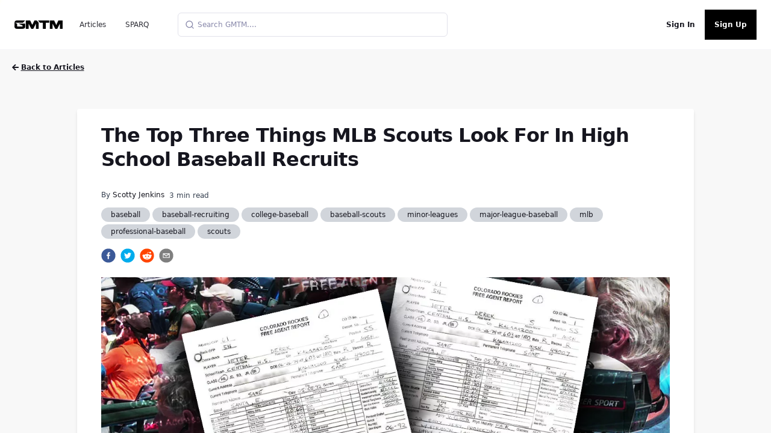

--- FILE ---
content_type: application/javascript; charset=utf-8
request_url: https://gmtm.com/_next/static/chunks/webpack-a8f52c3bd2291d0e.js
body_size: 2593
content:
!function(){"use strict";var e={},t={};function n(c){var a=t[c];if(void 0!==a)return a.exports;var r=t[c]={id:c,loaded:!1,exports:{}},f=!0;try{e[c].call(r.exports,r,r.exports,n),f=!1}finally{f&&delete t[c]}return r.loaded=!0,r.exports}n.m=e,n.amdO={},function(){var e=[];n.O=function(t,c,a,r){if(!c){var f=1/0;for(s=0;s<e.length;s++){c=e[s][0],a=e[s][1],r=e[s][2];for(var u=!0,i=0;i<c.length;i++)(!1&r||f>=r)&&Object.keys(n.O).every((function(e){return n.O[e](c[i])}))?c.splice(i--,1):(u=!1,r<f&&(f=r));if(u){e.splice(s--,1);var o=a();void 0!==o&&(t=o)}}return t}r=r||0;for(var s=e.length;s>0&&e[s-1][2]>r;s--)e[s]=e[s-1];e[s]=[c,a,r]}}(),n.n=function(e){var t=e&&e.__esModule?function(){return e.default}:function(){return e};return n.d(t,{a:t}),t},function(){var e,t=Object.getPrototypeOf?function(e){return Object.getPrototypeOf(e)}:function(e){return e.__proto__};n.t=function(c,a){if(1&a&&(c=this(c)),8&a)return c;if("object"===typeof c&&c){if(4&a&&c.__esModule)return c;if(16&a&&"function"===typeof c.then)return c}var r=Object.create(null);n.r(r);var f={};e=e||[null,t({}),t([]),t(t)];for(var u=2&a&&c;"object"==typeof u&&!~e.indexOf(u);u=t(u))Object.getOwnPropertyNames(u).forEach((function(e){f[e]=function(){return c[e]}}));return f.default=function(){return c},n.d(r,f),r}}(),n.d=function(e,t){for(var c in t)n.o(t,c)&&!n.o(e,c)&&Object.defineProperty(e,c,{enumerable:!0,get:t[c]})},n.f={},n.e=function(e){return Promise.all(Object.keys(n.f).reduce((function(t,c){return n.f[c](e,t),t}),[]))},n.u=function(e){return 9041===e?"static/chunks/9041-5aab02dc9c5afafc.js":2642===e?"static/chunks/2642-5fa8afc6325bf7fd.js":7112===e?"static/chunks/a9a7754c-990891f8a8c59cae.js":3745===e?"static/chunks/3745-39b997516b3b41d0.js":733===e?"static/chunks/733-e7d84bed7ed356fa.js":5661===e?"static/chunks/5661-60b6ddbd690389b8.js":2980===e?"static/chunks/2980-f9bbf5a6d9a32d5b.js":3310===e?"static/chunks/3310-f1188f54980f2d5a.js":4273===e?"static/chunks/4273-180cca97a6637314.js":939===e?"static/chunks/939-e21759fa1715962d.js":4876===e?"static/chunks/4876-26027c7bba639a9d.js":9645===e?"static/chunks/9645-0fd666ee66737a13.js":5284===e?"static/chunks/5284-f4a10c50d4b3ff66.js":5033===e?"static/chunks/5033-dcc5eb1ff8fd4729.js":6926===e?"static/chunks/6926-20c3bf9a10350853.js":7241===e?"static/chunks/7241-5d3405382e502875.js":3393===e?"static/chunks/3393-f96c411486eed419.js":4082===e?"static/chunks/4082-2fef82a0e45e3bbe.js":7618===e?"static/chunks/7618-dfe9dcb2acb2e4a9.js":7===e?"static/chunks/7-c2c92496ea562217.js":1664===e?"static/chunks/1664-daeac2d69868e96c.js":347===e?"static/chunks/347-a0331839be44c88a.js":7895===e?"static/chunks/7895-b1b9f254db9e22c9.js":"static/chunks/"+({2937:"eabe11fc",4838:"33d91445",6350:"72a30a16",6925:"2c386607"}[e]||e)+"."+{440:"91f438d463e06a38",913:"ed8b5e3bc1bddb80",1167:"979b7fc906ca2a0a",1390:"e8f37438c709044f",1668:"0cf1a2592347b836",2026:"df311767d36bf3b6",2117:"cdd9360560f4a1f9",2424:"56db68c0dd23c12d",2937:"e98e2a1af99e597c",2949:"a99288e5ba008e01",3328:"7fbd89cdc18ea259",3494:"1771ff8c5ec769fc",3552:"ab4300d3adfff58d",3697:"8316c929b09487d3",4199:"110d7a7e38a84fa6",4817:"08d206b55304e106",4838:"fa2e82dff8bf0e5c",5610:"83d52f5afe1ad6f3",5915:"b88169ad24c48f98",5964:"68cc12060cfcbee2",5992:"65964fea1f7bd410",6350:"e840c421ff8fcf78",6764:"848bc7eda2ea694e",6925:"ebd97cfae1f57a94",6934:"d5613ba84ef058f5",7072:"b02776eed048a4ea",7244:"455e56f4e9934625",7814:"e3b1f8f1db19f9e3",8329:"5ae405b03ec69ac3",8590:"4fb6c8897cfdae63",8758:"4802fbf0e33baf9d"}[e]+".js"},n.miniCssF=function(e){return"static/css/"+{435:"a977aa8a6f54479b",2136:"834cf0ed67b05f67",2719:"5dfedce954f9892b",2888:"f68a1ab9cd7adb28",6183:"834cf0ed67b05f67",7136:"a977aa8a6f54479b",7339:"a977aa8a6f54479b",7624:"a977aa8a6f54479b"}[e]+".css"},n.g=function(){if("object"===typeof globalThis)return globalThis;try{return this||new Function("return this")()}catch(e){if("object"===typeof window)return window}}(),n.o=function(e,t){return Object.prototype.hasOwnProperty.call(e,t)},function(){var e={},t="_N_E:";n.l=function(c,a,r,f){if(e[c])e[c].push(a);else{var u,i;if(void 0!==r)for(var o=document.getElementsByTagName("script"),s=0;s<o.length;s++){var d=o[s];if(d.getAttribute("src")==c||d.getAttribute("data-webpack")==t+r){u=d;break}}u||(i=!0,(u=document.createElement("script")).charset="utf-8",u.timeout=120,n.nc&&u.setAttribute("nonce",n.nc),u.setAttribute("data-webpack",t+r),u.src=n.tu(c)),e[c]=[a];var b=function(t,n){u.onerror=u.onload=null,clearTimeout(l);var a=e[c];if(delete e[c],u.parentNode&&u.parentNode.removeChild(u),a&&a.forEach((function(e){return e(n)})),t)return t(n)},l=setTimeout(b.bind(null,void 0,{type:"timeout",target:u}),12e4);u.onerror=b.bind(null,u.onerror),u.onload=b.bind(null,u.onload),i&&document.head.appendChild(u)}}}(),n.r=function(e){"undefined"!==typeof Symbol&&Symbol.toStringTag&&Object.defineProperty(e,Symbol.toStringTag,{value:"Module"}),Object.defineProperty(e,"__esModule",{value:!0})},n.nmd=function(e){return e.paths=[],e.children||(e.children=[]),e},function(){var e;n.tt=function(){return void 0===e&&(e={createScriptURL:function(e){return e}},"undefined"!==typeof trustedTypes&&trustedTypes.createPolicy&&(e=trustedTypes.createPolicy("nextjs#bundler",e))),e}}(),n.tu=function(e){return n.tt().createScriptURL(e)},n.p="/_next/",function(){var e={2272:0};n.f.j=function(t,c){var a=n.o(e,t)?e[t]:void 0;if(0!==a)if(a)c.push(a[2]);else if(2272!=t){var r=new Promise((function(n,c){a=e[t]=[n,c]}));c.push(a[2]=r);var f=n.p+n.u(t),u=new Error;n.l(f,(function(c){if(n.o(e,t)&&(0!==(a=e[t])&&(e[t]=void 0),a)){var r=c&&("load"===c.type?"missing":c.type),f=c&&c.target&&c.target.src;u.message="Loading chunk "+t+" failed.\n("+r+": "+f+")",u.name="ChunkLoadError",u.type=r,u.request=f,a[1](u)}}),"chunk-"+t,t)}else e[t]=0},n.O.j=function(t){return 0===e[t]};var t=function(t,c){var a,r,f=c[0],u=c[1],i=c[2],o=0;if(f.some((function(t){return 0!==e[t]}))){for(a in u)n.o(u,a)&&(n.m[a]=u[a]);if(i)var s=i(n)}for(t&&t(c);o<f.length;o++)r=f[o],n.o(e,r)&&e[r]&&e[r][0](),e[r]=0;return n.O(s)},c=self.webpackChunk_N_E=self.webpackChunk_N_E||[];c.forEach(t.bind(null,0)),c.push=t.bind(null,c.push.bind(c))}(),n.nc=void 0}();
;(function(){if(typeof document==="undefined"||!/(?:^|;\s)__vercel_toolbar=1(?:;|$)/.test(document.cookie))return;var s=document.createElement('script');s.src='https://vercel.live/_next-live/feedback/feedback.js';s.setAttribute("data-explicit-opt-in","true");s.setAttribute("data-cookie-opt-in","true");s.setAttribute("data-deployment-id","dpl_GKWjCVg99TxF2ndfe5i698t3ctke");((document.head||document.documentElement).appendChild(s))})();

--- FILE ---
content_type: application/javascript; charset=utf-8
request_url: https://gmtm.com/_next/static/chunks/2988-6a4ec3fa482fdd09.js
body_size: 7863
content:
"use strict";(self.webpackChunk_N_E=self.webpackChunk_N_E||[]).push([[2988],{84297:function(e,r,o){o.d(r,{Z:function(){return l}});var t=o(67294),n={xmlns:"http://www.w3.org/2000/svg",width:24,height:24,viewBox:"0 0 24 24",fill:"none",stroke:"currentColor",strokeWidth:2,strokeLinecap:"round",strokeLinejoin:"round"};const l=(e,r)=>{const o=(0,t.forwardRef)((({color:o="currentColor",size:l=24,strokeWidth:s=2,absoluteStrokeWidth:i,className:a="",children:c,...d},u)=>{return(0,t.createElement)("svg",{ref:u,...n,width:l,height:l,stroke:o,strokeWidth:i?24*Number(s)/Number(l):s,className:["lucide",`lucide-${p=e,p.replace(/([a-z0-9])([A-Z])/g,"$1-$2").toLowerCase().trim()}`,a].join(" "),...d},[...r.map((([e,r])=>(0,t.createElement)(e,r))),...Array.isArray(c)?c:[c]]);var p}));return o.displayName=`${e}`,o}},87462:function(e,r,o){function t(){return t=Object.assign?Object.assign.bind():function(e){for(var r=1;r<arguments.length;r++){var o=arguments[r];for(var t in o)({}).hasOwnProperty.call(o,t)&&(e[t]=o[t])}return e},t.apply(null,arguments)}o.d(r,{Z:function(){return t}})},28771:function(e,r,o){o.d(r,{F:function(){return n},e:function(){return l}});var t=o(67294);function n(...e){return r=>e.forEach((e=>function(e,r){"function"===typeof e?e(r):null!==e&&void 0!==e&&(e.current=r)}(e,r)))}function l(...e){return(0,t.useCallback)(n(...e),e)}},88426:function(e,r,o){o.d(r,{A4:function(){return a},g7:function(){return s}});var t=o(87462),n=o(67294),l=o(28771);const s=(0,n.forwardRef)(((e,r)=>{const{children:o,...l}=e,s=n.Children.toArray(o),a=s.find(c);if(a){const e=a.props.children,o=s.map((r=>r===a?n.Children.count(e)>1?n.Children.only(null):(0,n.isValidElement)(e)?e.props.children:null:r));return(0,n.createElement)(i,(0,t.Z)({},l,{ref:r}),(0,n.isValidElement)(e)?(0,n.cloneElement)(e,void 0,o):null)}return(0,n.createElement)(i,(0,t.Z)({},l,{ref:r}),o)}));s.displayName="Slot";const i=(0,n.forwardRef)(((e,r)=>{const{children:o,...t}=e;return(0,n.isValidElement)(o)?(0,n.cloneElement)(o,{...d(t,o.props),ref:r?(0,l.F)(r,o.ref):o.ref}):n.Children.count(o)>1?n.Children.only(null):null}));i.displayName="SlotClone";const a=({children:e})=>(0,n.createElement)(n.Fragment,null,e);function c(e){return(0,n.isValidElement)(e)&&e.type===a}function d(e,r){const o={...r};for(const t in r){const n=e[t],l=r[t];/^on[A-Z]/.test(t)?n&&l?o[t]=(...e)=>{l(...e),n(...e)}:n&&(o[t]=n):"style"===t?o[t]={...n,...l}:"className"===t&&(o[t]=[n,l].filter(Boolean).join(" "))}return{...e,...o}}},99534:function(e,r,o){function t(e,r){if(null==e)return{};var o,t,n=function(e,r){if(null==e)return{};var o,t,n={},l=Object.keys(e);for(t=0;t<l.length;t++)o=l[t],r.indexOf(o)>=0||(n[o]=e[o]);return n}(e,r);if(Object.getOwnPropertySymbols){var l=Object.getOwnPropertySymbols(e);for(t=0;t<l.length;t++)o=l[t],r.indexOf(o)>=0||Object.prototype.propertyIsEnumerable.call(e,o)&&(n[o]=e[o])}return n}o.d(r,{Z:function(){return t}})},828:function(e,r,o){o.d(r,{Z:function(){return l}});var t=o(13375);var n=o(91566);function l(e,r){return function(e){if(Array.isArray(e))return e}(e)||(0,t.Z)(e,r)||(0,n.Z)(e,r)||function(){throw new TypeError("Invalid attempt to destructure non-iterable instance.\\nIn order to be iterable, non-array objects must have a [Symbol.iterator]() method.")}()}},12003:function(e,r,o){o.d(r,{j:function(){return s}});var t=o(90512);const n=e=>"boolean"===typeof e?`${e}`:0===e?"0":e,l=t.W,s=(e,r)=>o=>{var t;if(null==(null===r||void 0===r?void 0:r.variants))return l(e,null===o||void 0===o?void 0:o.class,null===o||void 0===o?void 0:o.className);const{variants:s,defaultVariants:i}=r,a=Object.keys(s).map((e=>{const r=null===o||void 0===o?void 0:o[e],t=null===i||void 0===i?void 0:i[e];if(null===r)return null;const l=n(r)||n(t);return s[e][l]})),c=o&&Object.entries(o).reduce(((e,r)=>{let[o,t]=r;return void 0===t||(e[o]=t),e}),{}),d=null===r||void 0===r||null===(t=r.compoundVariants)||void 0===t?void 0:t.reduce(((e,r)=>{let{class:o,className:t,...n}=r;return Object.entries(n).every((e=>{let[r,o]=e;return Array.isArray(o)?o.includes({...i,...c}[r]):{...i,...c}[r]===o}))?[...e,o,t]:e}),[]);return l(e,a,d,null===o||void 0===o?void 0:o.class,null===o||void 0===o?void 0:o.className)}},90512:function(e,r,o){function t(e){var r,o,n="";if("string"==typeof e||"number"==typeof e)n+=e;else if("object"==typeof e)if(Array.isArray(e)){var l=e.length;for(r=0;r<l;r++)e[r]&&(o=t(e[r]))&&(n&&(n+=" "),n+=o)}else for(o in e)e[o]&&(n&&(n+=" "),n+=o);return n}function n(){for(var e,r,o=0,n="",l=arguments.length;o<l;o++)(e=arguments[o])&&(r=t(e))&&(n&&(n+=" "),n+=r);return n}o.d(r,{W:function(){return n}}),r.Z=n},98388:function(e,r,o){o.d(r,{m6:function(){return K}});const t=e=>{const r=i(e),{conflictingClassGroups:o,conflictingClassGroupModifiers:t}=e;return{getClassGroupId:e=>{const o=e.split("-");return""===o[0]&&1!==o.length&&o.shift(),n(o,r)||s(e)},getConflictingClassGroupIds:(e,r)=>{const n=o[e]||[];return r&&t[e]?[...n,...t[e]]:n}}},n=(e,r)=>{if(0===e.length)return r.classGroupId;const o=e[0],t=r.nextPart.get(o),l=t?n(e.slice(1),t):void 0;if(l)return l;if(0===r.validators.length)return;const s=e.join("-");return r.validators.find((({validator:e})=>e(s)))?.classGroupId},l=/^\[(.+)\]$/,s=e=>{if(l.test(e)){const r=l.exec(e)[1],o=r?.substring(0,r.indexOf(":"));if(o)return"arbitrary.."+o}},i=e=>{const{theme:r,prefix:o}=e,t={nextPart:new Map,validators:[]};return u(Object.entries(e.classGroups),o).forEach((([e,o])=>{a(o,t,e,r)})),t},a=(e,r,o,t)=>{e.forEach((e=>{if("string"!==typeof e){if("function"===typeof e)return d(e)?void a(e(t),r,o,t):void r.validators.push({validator:e,classGroupId:o});Object.entries(e).forEach((([e,n])=>{a(n,c(r,e),o,t)}))}else{(""===e?r:c(r,e)).classGroupId=o}}))},c=(e,r)=>{let o=e;return r.split("-").forEach((e=>{o.nextPart.has(e)||o.nextPart.set(e,{nextPart:new Map,validators:[]}),o=o.nextPart.get(e)})),o},d=e=>e.isThemeGetter,u=(e,r)=>r?e.map((([e,o])=>[e,o.map((e=>"string"===typeof e?r+e:"object"===typeof e?Object.fromEntries(Object.entries(e).map((([e,o])=>[r+e,o]))):e))])):e,p=e=>{if(e<1)return{get:()=>{},set:()=>{}};let r=0,o=new Map,t=new Map;const n=(n,l)=>{o.set(n,l),r++,r>e&&(r=0,t=o,o=new Map)};return{get(e){let r=o.get(e);return void 0!==r?r:void 0!==(r=t.get(e))?(n(e,r),r):void 0},set(e,r){o.has(e)?o.set(e,r):n(e,r)}}},b=e=>{const{separator:r,experimentalParseClassName:o}=e,t=1===r.length,n=r[0],l=r.length,s=e=>{const o=[];let s,i=0,a=0;for(let u=0;u<e.length;u++){let c=e[u];if(0===i){if(c===n&&(t||e.slice(u,u+l)===r)){o.push(e.slice(a,u)),a=u+l;continue}if("/"===c){s=u;continue}}"["===c?i++:"]"===c&&i--}const c=0===o.length?e:e.substring(a),d=c.startsWith("!");return{modifiers:o,hasImportantModifier:d,baseClassName:d?c.substring(1):c,maybePostfixModifierPosition:s&&s>a?s-a:void 0}};return o?e=>o({className:e,parseClassName:s}):s},f=e=>{if(e.length<=1)return e;const r=[];let o=[];return e.forEach((e=>{"["===e[0]?(r.push(...o.sort(),e),o=[]):o.push(e)})),r.push(...o.sort()),r},m=/\s+/;function g(){let e,r,o=0,t="";for(;o<arguments.length;)(e=arguments[o++])&&(r=h(e))&&(t&&(t+=" "),t+=r);return t}const h=e=>{if("string"===typeof e)return e;let r,o="";for(let t=0;t<e.length;t++)e[t]&&(r=h(e[t]))&&(o&&(o+=" "),o+=r);return o};function v(e,...r){let o,n,l,s=function(a){const c=r.reduce(((e,r)=>r(e)),e());return o=(e=>({cache:p(e.cacheSize),parseClassName:b(e),...t(e)}))(c),n=o.cache.get,l=o.cache.set,s=i,i(a)};function i(e){const r=n(e);if(r)return r;const t=((e,r)=>{const{parseClassName:o,getClassGroupId:t,getConflictingClassGroupIds:n}=r,l=[],s=e.trim().split(m);let i="";for(let a=s.length-1;a>=0;a-=1){const e=s[a],{modifiers:r,hasImportantModifier:c,baseClassName:d,maybePostfixModifierPosition:u}=o(e);let p=Boolean(u),b=t(p?d.substring(0,u):d);if(!b){if(!p){i=e+(i.length>0?" "+i:i);continue}if(b=t(d),!b){i=e+(i.length>0?" "+i:i);continue}p=!1}const m=f(r).join(":"),g=c?m+"!":m,h=g+b;if(l.includes(h))continue;l.push(h);const v=n(b,p);for(let o=0;o<v.length;++o){const e=v[o];l.push(g+e)}i=e+(i.length>0?" "+i:i)}return i})(e,o);return l(e,t),t}return function(){return s(g.apply(null,arguments))}}const y=e=>{const r=r=>r[e]||[];return r.isThemeGetter=!0,r},w=/^\[(?:([a-z-]+):)?(.+)\]$/i,x=/^\d+\/\d+$/,k=new Set(["px","full","screen"]),z=/^(\d+(\.\d+)?)?(xs|sm|md|lg|xl)$/,j=/\d+(%|px|r?em|[sdl]?v([hwib]|min|max)|pt|pc|in|cm|mm|cap|ch|ex|r?lh|cq(w|h|i|b|min|max))|\b(calc|min|max|clamp)\(.+\)|^0$/,C=/^(rgba?|hsla?|hwb|(ok)?(lab|lch))\(.+\)$/,N=/^(inset_)?-?((\d+)?\.?(\d+)[a-z]+|0)_-?((\d+)?\.?(\d+)[a-z]+|0)/,E=/^(url|image|image-set|cross-fade|element|(repeating-)?(linear|radial|conic)-gradient)\(.+\)$/,O=e=>G(e)||k.has(e)||x.test(e),S=e=>F(e,"length",L),G=e=>Boolean(e)&&!Number.isNaN(Number(e)),P=e=>F(e,"number",G),I=e=>Boolean(e)&&Number.isInteger(Number(e)),A=e=>e.endsWith("%")&&G(e.slice(0,-1)),$=e=>w.test(e),M=e=>z.test(e),Z=new Set(["length","size","percentage"]),W=e=>F(e,Z,q),R=e=>F(e,"position",q),V=new Set(["image","url"]),_=e=>F(e,V,H),B=e=>F(e,"",D),T=()=>!0,F=(e,r,o)=>{const t=w.exec(e);return!!t&&(t[1]?"string"===typeof r?t[1]===r:r.has(t[1]):o(t[2]))},L=e=>j.test(e)&&!C.test(e),q=()=>!1,D=e=>N.test(e),H=e=>E.test(e),J=(Symbol.toStringTag,()=>{const e=y("colors"),r=y("spacing"),o=y("blur"),t=y("brightness"),n=y("borderColor"),l=y("borderRadius"),s=y("borderSpacing"),i=y("borderWidth"),a=y("contrast"),c=y("grayscale"),d=y("hueRotate"),u=y("invert"),p=y("gap"),b=y("gradientColorStops"),f=y("gradientColorStopPositions"),m=y("inset"),g=y("margin"),h=y("opacity"),v=y("padding"),w=y("saturate"),x=y("scale"),k=y("sepia"),z=y("skew"),j=y("space"),C=y("translate"),N=()=>["auto",$,r],E=()=>[$,r],Z=()=>["",O,S],V=()=>["auto",G,$],F=()=>["","0",$],L=()=>[G,$];return{cacheSize:500,separator:":",theme:{colors:[T],spacing:[O,S],blur:["none","",M,$],brightness:L(),borderColor:[e],borderRadius:["none","","full",M,$],borderSpacing:E(),borderWidth:Z(),contrast:L(),grayscale:F(),hueRotate:L(),invert:F(),gap:E(),gradientColorStops:[e],gradientColorStopPositions:[A,S],inset:N(),margin:N(),opacity:L(),padding:E(),saturate:L(),scale:L(),sepia:F(),skew:L(),space:E(),translate:E()},classGroups:{aspect:[{aspect:["auto","square","video",$]}],container:["container"],columns:[{columns:[M]}],"break-after":[{"break-after":["auto","avoid","all","avoid-page","page","left","right","column"]}],"break-before":[{"break-before":["auto","avoid","all","avoid-page","page","left","right","column"]}],"break-inside":[{"break-inside":["auto","avoid","avoid-page","avoid-column"]}],"box-decoration":[{"box-decoration":["slice","clone"]}],box:[{box:["border","content"]}],display:["block","inline-block","inline","flex","inline-flex","table","inline-table","table-caption","table-cell","table-column","table-column-group","table-footer-group","table-header-group","table-row-group","table-row","flow-root","grid","inline-grid","contents","list-item","hidden"],float:[{float:["right","left","none","start","end"]}],clear:[{clear:["left","right","both","none","start","end"]}],isolation:["isolate","isolation-auto"],"object-fit":[{object:["contain","cover","fill","none","scale-down"]}],"object-position":[{object:["bottom","center","left","left-bottom","left-top","right","right-bottom","right-top","top",$]}],overflow:[{overflow:["auto","hidden","clip","visible","scroll"]}],"overflow-x":[{"overflow-x":["auto","hidden","clip","visible","scroll"]}],"overflow-y":[{"overflow-y":["auto","hidden","clip","visible","scroll"]}],overscroll:[{overscroll:["auto","contain","none"]}],"overscroll-x":[{"overscroll-x":["auto","contain","none"]}],"overscroll-y":[{"overscroll-y":["auto","contain","none"]}],position:["static","fixed","absolute","relative","sticky"],inset:[{inset:[m]}],"inset-x":[{"inset-x":[m]}],"inset-y":[{"inset-y":[m]}],start:[{start:[m]}],end:[{end:[m]}],top:[{top:[m]}],right:[{right:[m]}],bottom:[{bottom:[m]}],left:[{left:[m]}],visibility:["visible","invisible","collapse"],z:[{z:["auto",I,$]}],basis:[{basis:N()}],"flex-direction":[{flex:["row","row-reverse","col","col-reverse"]}],"flex-wrap":[{flex:["wrap","wrap-reverse","nowrap"]}],flex:[{flex:["1","auto","initial","none",$]}],grow:[{grow:F()}],shrink:[{shrink:F()}],order:[{order:["first","last","none",I,$]}],"grid-cols":[{"grid-cols":[T]}],"col-start-end":[{col:["auto",{span:["full",I,$]},$]}],"col-start":[{"col-start":V()}],"col-end":[{"col-end":V()}],"grid-rows":[{"grid-rows":[T]}],"row-start-end":[{row:["auto",{span:[I,$]},$]}],"row-start":[{"row-start":V()}],"row-end":[{"row-end":V()}],"grid-flow":[{"grid-flow":["row","col","dense","row-dense","col-dense"]}],"auto-cols":[{"auto-cols":["auto","min","max","fr",$]}],"auto-rows":[{"auto-rows":["auto","min","max","fr",$]}],gap:[{gap:[p]}],"gap-x":[{"gap-x":[p]}],"gap-y":[{"gap-y":[p]}],"justify-content":[{justify:["normal","start","end","center","between","around","evenly","stretch"]}],"justify-items":[{"justify-items":["start","end","center","stretch"]}],"justify-self":[{"justify-self":["auto","start","end","center","stretch"]}],"align-content":[{content:["normal","start","end","center","between","around","evenly","stretch","baseline"]}],"align-items":[{items:["start","end","center","baseline","stretch"]}],"align-self":[{self:["auto","start","end","center","stretch","baseline"]}],"place-content":[{"place-content":["start","end","center","between","around","evenly","stretch","baseline"]}],"place-items":[{"place-items":["start","end","center","baseline","stretch"]}],"place-self":[{"place-self":["auto","start","end","center","stretch"]}],p:[{p:[v]}],px:[{px:[v]}],py:[{py:[v]}],ps:[{ps:[v]}],pe:[{pe:[v]}],pt:[{pt:[v]}],pr:[{pr:[v]}],pb:[{pb:[v]}],pl:[{pl:[v]}],m:[{m:[g]}],mx:[{mx:[g]}],my:[{my:[g]}],ms:[{ms:[g]}],me:[{me:[g]}],mt:[{mt:[g]}],mr:[{mr:[g]}],mb:[{mb:[g]}],ml:[{ml:[g]}],"space-x":[{"space-x":[j]}],"space-x-reverse":["space-x-reverse"],"space-y":[{"space-y":[j]}],"space-y-reverse":["space-y-reverse"],w:[{w:["auto","min","max","fit","svw","lvw","dvw",$,r]}],"min-w":[{"min-w":[$,r,"min","max","fit"]}],"max-w":[{"max-w":[$,r,"none","full","min","max","fit","prose",{screen:[M]},M]}],h:[{h:[$,r,"auto","min","max","fit","svh","lvh","dvh"]}],"min-h":[{"min-h":[$,r,"min","max","fit","svh","lvh","dvh"]}],"max-h":[{"max-h":[$,r,"min","max","fit","svh","lvh","dvh"]}],size:[{size:[$,r,"auto","min","max","fit"]}],"font-size":[{text:["base",M,S]}],"font-smoothing":["antialiased","subpixel-antialiased"],"font-style":["italic","not-italic"],"font-weight":[{font:["thin","extralight","light","normal","medium","semibold","bold","extrabold","black",P]}],"font-family":[{font:[T]}],"fvn-normal":["normal-nums"],"fvn-ordinal":["ordinal"],"fvn-slashed-zero":["slashed-zero"],"fvn-figure":["lining-nums","oldstyle-nums"],"fvn-spacing":["proportional-nums","tabular-nums"],"fvn-fraction":["diagonal-fractions","stacked-fractions"],tracking:[{tracking:["tighter","tight","normal","wide","wider","widest",$]}],"line-clamp":[{"line-clamp":["none",G,P]}],leading:[{leading:["none","tight","snug","normal","relaxed","loose",O,$]}],"list-image":[{"list-image":["none",$]}],"list-style-type":[{list:["none","disc","decimal",$]}],"list-style-position":[{list:["inside","outside"]}],"placeholder-color":[{placeholder:[e]}],"placeholder-opacity":[{"placeholder-opacity":[h]}],"text-alignment":[{text:["left","center","right","justify","start","end"]}],"text-color":[{text:[e]}],"text-opacity":[{"text-opacity":[h]}],"text-decoration":["underline","overline","line-through","no-underline"],"text-decoration-style":[{decoration:["solid","dashed","dotted","double","none","wavy"]}],"text-decoration-thickness":[{decoration:["auto","from-font",O,S]}],"underline-offset":[{"underline-offset":["auto",O,$]}],"text-decoration-color":[{decoration:[e]}],"text-transform":["uppercase","lowercase","capitalize","normal-case"],"text-overflow":["truncate","text-ellipsis","text-clip"],"text-wrap":[{text:["wrap","nowrap","balance","pretty"]}],indent:[{indent:E()}],"vertical-align":[{align:["baseline","top","middle","bottom","text-top","text-bottom","sub","super",$]}],whitespace:[{whitespace:["normal","nowrap","pre","pre-line","pre-wrap","break-spaces"]}],break:[{break:["normal","words","all","keep"]}],hyphens:[{hyphens:["none","manual","auto"]}],content:[{content:["none",$]}],"bg-attachment":[{bg:["fixed","local","scroll"]}],"bg-clip":[{"bg-clip":["border","padding","content","text"]}],"bg-opacity":[{"bg-opacity":[h]}],"bg-origin":[{"bg-origin":["border","padding","content"]}],"bg-position":[{bg:["bottom","center","left","left-bottom","left-top","right","right-bottom","right-top","top",R]}],"bg-repeat":[{bg:["no-repeat",{repeat:["","x","y","round","space"]}]}],"bg-size":[{bg:["auto","cover","contain",W]}],"bg-image":[{bg:["none",{"gradient-to":["t","tr","r","br","b","bl","l","tl"]},_]}],"bg-color":[{bg:[e]}],"gradient-from-pos":[{from:[f]}],"gradient-via-pos":[{via:[f]}],"gradient-to-pos":[{to:[f]}],"gradient-from":[{from:[b]}],"gradient-via":[{via:[b]}],"gradient-to":[{to:[b]}],rounded:[{rounded:[l]}],"rounded-s":[{"rounded-s":[l]}],"rounded-e":[{"rounded-e":[l]}],"rounded-t":[{"rounded-t":[l]}],"rounded-r":[{"rounded-r":[l]}],"rounded-b":[{"rounded-b":[l]}],"rounded-l":[{"rounded-l":[l]}],"rounded-ss":[{"rounded-ss":[l]}],"rounded-se":[{"rounded-se":[l]}],"rounded-ee":[{"rounded-ee":[l]}],"rounded-es":[{"rounded-es":[l]}],"rounded-tl":[{"rounded-tl":[l]}],"rounded-tr":[{"rounded-tr":[l]}],"rounded-br":[{"rounded-br":[l]}],"rounded-bl":[{"rounded-bl":[l]}],"border-w":[{border:[i]}],"border-w-x":[{"border-x":[i]}],"border-w-y":[{"border-y":[i]}],"border-w-s":[{"border-s":[i]}],"border-w-e":[{"border-e":[i]}],"border-w-t":[{"border-t":[i]}],"border-w-r":[{"border-r":[i]}],"border-w-b":[{"border-b":[i]}],"border-w-l":[{"border-l":[i]}],"border-opacity":[{"border-opacity":[h]}],"border-style":[{border:["solid","dashed","dotted","double","none","hidden"]}],"divide-x":[{"divide-x":[i]}],"divide-x-reverse":["divide-x-reverse"],"divide-y":[{"divide-y":[i]}],"divide-y-reverse":["divide-y-reverse"],"divide-opacity":[{"divide-opacity":[h]}],"divide-style":[{divide:["solid","dashed","dotted","double","none"]}],"border-color":[{border:[n]}],"border-color-x":[{"border-x":[n]}],"border-color-y":[{"border-y":[n]}],"border-color-s":[{"border-s":[n]}],"border-color-e":[{"border-e":[n]}],"border-color-t":[{"border-t":[n]}],"border-color-r":[{"border-r":[n]}],"border-color-b":[{"border-b":[n]}],"border-color-l":[{"border-l":[n]}],"divide-color":[{divide:[n]}],"outline-style":[{outline:["","solid","dashed","dotted","double","none"]}],"outline-offset":[{"outline-offset":[O,$]}],"outline-w":[{outline:[O,S]}],"outline-color":[{outline:[e]}],"ring-w":[{ring:Z()}],"ring-w-inset":["ring-inset"],"ring-color":[{ring:[e]}],"ring-opacity":[{"ring-opacity":[h]}],"ring-offset-w":[{"ring-offset":[O,S]}],"ring-offset-color":[{"ring-offset":[e]}],shadow:[{shadow:["","inner","none",M,B]}],"shadow-color":[{shadow:[T]}],opacity:[{opacity:[h]}],"mix-blend":[{"mix-blend":["normal","multiply","screen","overlay","darken","lighten","color-dodge","color-burn","hard-light","soft-light","difference","exclusion","hue","saturation","color","luminosity","plus-lighter","plus-darker"]}],"bg-blend":[{"bg-blend":["normal","multiply","screen","overlay","darken","lighten","color-dodge","color-burn","hard-light","soft-light","difference","exclusion","hue","saturation","color","luminosity"]}],filter:[{filter:["","none"]}],blur:[{blur:[o]}],brightness:[{brightness:[t]}],contrast:[{contrast:[a]}],"drop-shadow":[{"drop-shadow":["","none",M,$]}],grayscale:[{grayscale:[c]}],"hue-rotate":[{"hue-rotate":[d]}],invert:[{invert:[u]}],saturate:[{saturate:[w]}],sepia:[{sepia:[k]}],"backdrop-filter":[{"backdrop-filter":["","none"]}],"backdrop-blur":[{"backdrop-blur":[o]}],"backdrop-brightness":[{"backdrop-brightness":[t]}],"backdrop-contrast":[{"backdrop-contrast":[a]}],"backdrop-grayscale":[{"backdrop-grayscale":[c]}],"backdrop-hue-rotate":[{"backdrop-hue-rotate":[d]}],"backdrop-invert":[{"backdrop-invert":[u]}],"backdrop-opacity":[{"backdrop-opacity":[h]}],"backdrop-saturate":[{"backdrop-saturate":[w]}],"backdrop-sepia":[{"backdrop-sepia":[k]}],"border-collapse":[{border:["collapse","separate"]}],"border-spacing":[{"border-spacing":[s]}],"border-spacing-x":[{"border-spacing-x":[s]}],"border-spacing-y":[{"border-spacing-y":[s]}],"table-layout":[{table:["auto","fixed"]}],caption:[{caption:["top","bottom"]}],transition:[{transition:["none","all","","colors","opacity","shadow","transform",$]}],duration:[{duration:L()}],ease:[{ease:["linear","in","out","in-out",$]}],delay:[{delay:L()}],animate:[{animate:["none","spin","ping","pulse","bounce",$]}],transform:[{transform:["","gpu","none"]}],scale:[{scale:[x]}],"scale-x":[{"scale-x":[x]}],"scale-y":[{"scale-y":[x]}],rotate:[{rotate:[I,$]}],"translate-x":[{"translate-x":[C]}],"translate-y":[{"translate-y":[C]}],"skew-x":[{"skew-x":[z]}],"skew-y":[{"skew-y":[z]}],"transform-origin":[{origin:["center","top","top-right","right","bottom-right","bottom","bottom-left","left","top-left",$]}],accent:[{accent:["auto",e]}],appearance:[{appearance:["none","auto"]}],cursor:[{cursor:["auto","default","pointer","wait","text","move","help","not-allowed","none","context-menu","progress","cell","crosshair","vertical-text","alias","copy","no-drop","grab","grabbing","all-scroll","col-resize","row-resize","n-resize","e-resize","s-resize","w-resize","ne-resize","nw-resize","se-resize","sw-resize","ew-resize","ns-resize","nesw-resize","nwse-resize","zoom-in","zoom-out",$]}],"caret-color":[{caret:[e]}],"pointer-events":[{"pointer-events":["none","auto"]}],resize:[{resize:["none","y","x",""]}],"scroll-behavior":[{scroll:["auto","smooth"]}],"scroll-m":[{"scroll-m":E()}],"scroll-mx":[{"scroll-mx":E()}],"scroll-my":[{"scroll-my":E()}],"scroll-ms":[{"scroll-ms":E()}],"scroll-me":[{"scroll-me":E()}],"scroll-mt":[{"scroll-mt":E()}],"scroll-mr":[{"scroll-mr":E()}],"scroll-mb":[{"scroll-mb":E()}],"scroll-ml":[{"scroll-ml":E()}],"scroll-p":[{"scroll-p":E()}],"scroll-px":[{"scroll-px":E()}],"scroll-py":[{"scroll-py":E()}],"scroll-ps":[{"scroll-ps":E()}],"scroll-pe":[{"scroll-pe":E()}],"scroll-pt":[{"scroll-pt":E()}],"scroll-pr":[{"scroll-pr":E()}],"scroll-pb":[{"scroll-pb":E()}],"scroll-pl":[{"scroll-pl":E()}],"snap-align":[{snap:["start","end","center","align-none"]}],"snap-stop":[{snap:["normal","always"]}],"snap-type":[{snap:["none","x","y","both"]}],"snap-strictness":[{snap:["mandatory","proximity"]}],touch:[{touch:["auto","none","manipulation"]}],"touch-x":[{"touch-pan":["x","left","right"]}],"touch-y":[{"touch-pan":["y","up","down"]}],"touch-pz":["touch-pinch-zoom"],select:[{select:["none","text","all","auto"]}],"will-change":[{"will-change":["auto","scroll","contents","transform",$]}],fill:[{fill:[e,"none"]}],"stroke-w":[{stroke:[O,S,P]}],stroke:[{stroke:[e,"none"]}],sr:["sr-only","not-sr-only"],"forced-color-adjust":[{"forced-color-adjust":["auto","none"]}]},conflictingClassGroups:{overflow:["overflow-x","overflow-y"],overscroll:["overscroll-x","overscroll-y"],inset:["inset-x","inset-y","start","end","top","right","bottom","left"],"inset-x":["right","left"],"inset-y":["top","bottom"],flex:["basis","grow","shrink"],gap:["gap-x","gap-y"],p:["px","py","ps","pe","pt","pr","pb","pl"],px:["pr","pl"],py:["pt","pb"],m:["mx","my","ms","me","mt","mr","mb","ml"],mx:["mr","ml"],my:["mt","mb"],size:["w","h"],"font-size":["leading"],"fvn-normal":["fvn-ordinal","fvn-slashed-zero","fvn-figure","fvn-spacing","fvn-fraction"],"fvn-ordinal":["fvn-normal"],"fvn-slashed-zero":["fvn-normal"],"fvn-figure":["fvn-normal"],"fvn-spacing":["fvn-normal"],"fvn-fraction":["fvn-normal"],"line-clamp":["display","overflow"],rounded:["rounded-s","rounded-e","rounded-t","rounded-r","rounded-b","rounded-l","rounded-ss","rounded-se","rounded-ee","rounded-es","rounded-tl","rounded-tr","rounded-br","rounded-bl"],"rounded-s":["rounded-ss","rounded-es"],"rounded-e":["rounded-se","rounded-ee"],"rounded-t":["rounded-tl","rounded-tr"],"rounded-r":["rounded-tr","rounded-br"],"rounded-b":["rounded-br","rounded-bl"],"rounded-l":["rounded-tl","rounded-bl"],"border-spacing":["border-spacing-x","border-spacing-y"],"border-w":["border-w-s","border-w-e","border-w-t","border-w-r","border-w-b","border-w-l"],"border-w-x":["border-w-r","border-w-l"],"border-w-y":["border-w-t","border-w-b"],"border-color":["border-color-s","border-color-e","border-color-t","border-color-r","border-color-b","border-color-l"],"border-color-x":["border-color-r","border-color-l"],"border-color-y":["border-color-t","border-color-b"],"scroll-m":["scroll-mx","scroll-my","scroll-ms","scroll-me","scroll-mt","scroll-mr","scroll-mb","scroll-ml"],"scroll-mx":["scroll-mr","scroll-ml"],"scroll-my":["scroll-mt","scroll-mb"],"scroll-p":["scroll-px","scroll-py","scroll-ps","scroll-pe","scroll-pt","scroll-pr","scroll-pb","scroll-pl"],"scroll-px":["scroll-pr","scroll-pl"],"scroll-py":["scroll-pt","scroll-pb"],touch:["touch-x","touch-y","touch-pz"],"touch-x":["touch"],"touch-y":["touch"],"touch-pz":["touch"]},conflictingClassGroupModifiers:{"font-size":["leading"]}}}),K=v(J)}}]);

--- FILE ---
content_type: application/javascript; charset=utf-8
request_url: https://gmtm.com/_next/static/chunks/347-a0331839be44c88a.js
body_size: 5660
content:
(self.webpackChunk_N_E=self.webpackChunk_N_E||[]).push([[347],{70347:function(t,e,s){"undefined"!=typeof self?self:"undefined"!=typeof window?window:"undefined"!=typeof s.g?s.g:Function("return this")(),t.exports=(()=>{"use strict";var t,e={d:(t,s)=>{for(var i in s)e.o(s,i)&&!e.o(t,i)&&Object.defineProperty(t,i,{enumerable:!0,get:s[i]})},o:(t,e)=>Object.prototype.hasOwnProperty.call(t,e),r:t=>{"undefined"!=typeof Symbol&&Symbol.toStringTag&&Object.defineProperty(t,Symbol.toStringTag,{value:"Module"}),Object.defineProperty(t,"__esModule",{value:!0})}},s={};e.r(s),e.d(s,{Attributor:()=>f,AttributorStore:()=>A,BlockBlot:()=>T,ClassAttributor:()=>b,ContainerBlot:()=>u,EmbedBlot:()=>C,InlineBlot:()=>E,LeafBlot:()=>p,ParentBlot:()=>c,Registry:()=>o,Scope:()=>i,ScrollBlot:()=>w,StyleAttributor:()=>y,TextBlot:()=>I}),function(t){t[t.TYPE=3]="TYPE",t[t.LEVEL=12]="LEVEL",t[t.ATTRIBUTE=13]="ATTRIBUTE",t[t.BLOT=14]="BLOT",t[t.INLINE=7]="INLINE",t[t.BLOCK=11]="BLOCK",t[t.BLOCK_BLOT=10]="BLOCK_BLOT",t[t.INLINE_BLOT=6]="INLINE_BLOT",t[t.BLOCK_ATTRIBUTE=9]="BLOCK_ATTRIBUTE",t[t.INLINE_ATTRIBUTE=5]="INLINE_ATTRIBUTE",t[t.ANY=15]="ANY"}(t||(t={}));const i=t;class r extends Error{constructor(t){super(t="[Parchment] "+t),this.message=t,this.name=this.constructor.name}}class o{constructor(){this.attributes={},this.classes={},this.tags={},this.types={}}static find(t,e=!1){if(null==t)return null;if(this.blots.has(t))return this.blots.get(t)||null;if(e){let s=null;try{s=t.parentNode}catch(t){return null}return this.find(s,e)}return null}create(t,e,s){const i=this.query(e);if(null==i)throw new r(`Unable to create ${e} blot`);const n=i,a=e instanceof Node||e.nodeType===Node.TEXT_NODE?e:n.create(s),l=new n(t,a,s);return o.blots.set(l.domNode,l),l}find(t,e=!1){return o.find(t,e)}query(t,e=i.ANY){let s;return"string"==typeof t?s=this.types[t]||this.attributes[t]:t instanceof Text||t.nodeType===Node.TEXT_NODE?s=this.types.text:"number"==typeof t?t&i.LEVEL&i.BLOCK?s=this.types.block:t&i.LEVEL&i.INLINE&&(s=this.types.inline):t instanceof Element&&((t.getAttribute("class")||"").split(/\s+/).some((t=>(s=this.classes[t],!!s))),s=s||this.tags[t.tagName]),null==s?null:e&i.LEVEL&s.scope&&e&i.TYPE&s.scope?s:null}register(...t){if(t.length>1)return t.map((t=>this.register(t)));const e=t[0];if("string"!=typeof e.blotName&&"string"!=typeof e.attrName)throw new r("Invalid definition");if("abstract"===e.blotName)throw new r("Cannot register abstract class");return this.types[e.blotName||e.attrName]=e,"string"==typeof e.keyName?this.attributes[e.keyName]=e:(null!=e.className&&(this.classes[e.className]=e),null!=e.tagName&&(Array.isArray(e.tagName)?e.tagName=e.tagName.map((t=>t.toUpperCase())):e.tagName=e.tagName.toUpperCase(),(Array.isArray(e.tagName)?e.tagName:[e.tagName]).forEach((t=>{null!=this.tags[t]&&null!=e.className||(this.tags[t]=e)})))),e}}o.blots=new WeakMap;class n{constructor(t,e){this.scroll=t,this.domNode=e,o.blots.set(e,this),this.prev=null,this.next=null}static create(t){if(null==this.tagName)throw new r("Blot definition missing tagName");let e;return Array.isArray(this.tagName)?("string"==typeof t&&(t=t.toUpperCase(),parseInt(t,10).toString()===t&&(t=parseInt(t,10))),e="number"==typeof t?document.createElement(this.tagName[t-1]):this.tagName.indexOf(t)>-1?document.createElement(t):document.createElement(this.tagName[0])):e=document.createElement(this.tagName),this.className&&e.classList.add(this.className),e}get statics(){return this.constructor}attach(){}clone(){const t=this.domNode.cloneNode(!1);return this.scroll.create(t)}detach(){null!=this.parent&&this.parent.removeChild(this),o.blots.delete(this.domNode)}deleteAt(t,e){this.isolate(t,e).remove()}formatAt(t,e,s,r){const o=this.isolate(t,e);if(null!=this.scroll.query(s,i.BLOT)&&r)o.wrap(s,r);else if(null!=this.scroll.query(s,i.ATTRIBUTE)){const t=this.scroll.create(this.statics.scope);o.wrap(t),t.format(s,r)}}insertAt(t,e,s){const i=null==s?this.scroll.create("text",e):this.scroll.create(e,s),r=this.split(t);this.parent.insertBefore(i,r||void 0)}isolate(t,e){const s=this.split(t);if(null==s)throw new Error("Attempt to isolate at end");return s.split(e),s}length(){return 1}offset(t=this.parent){return null==this.parent||this===t?0:this.parent.children.offset(this)+this.parent.offset(t)}optimize(t){!this.statics.requiredContainer||this.parent instanceof this.statics.requiredContainer||this.wrap(this.statics.requiredContainer.blotName)}remove(){null!=this.domNode.parentNode&&this.domNode.parentNode.removeChild(this.domNode),this.detach()}replaceWith(t,e){const s="string"==typeof t?this.scroll.create(t,e):t;return null!=this.parent&&(this.parent.insertBefore(s,this.next||void 0),this.remove()),s}split(t,e){return 0===t?this:this.next}update(t,e){}wrap(t,e){const s="string"==typeof t?this.scroll.create(t,e):t;if(null!=this.parent&&this.parent.insertBefore(s,this.next||void 0),"function"!=typeof s.appendChild)throw new r(`Cannot wrap ${t}`);return s.appendChild(this),s}}n.blotName="abstract";const a=n;function l(t,e){let s=e.find(t);if(null==s)try{s=e.create(t)}catch(r){s=e.create(i.INLINE),Array.from(t.childNodes).forEach((t=>{s.domNode.appendChild(t)})),t.parentNode&&t.parentNode.replaceChild(s.domNode,t),s.attach()}return s}class h extends a{constructor(t,e){super(t,e),this.uiNode=null,this.build()}appendChild(t){this.insertBefore(t)}attach(){super.attach(),this.children.forEach((t=>{t.attach()}))}attachUI(t){null!=this.uiNode&&this.uiNode.remove(),this.uiNode=t,h.uiClass&&this.uiNode.classList.add(h.uiClass),this.uiNode.setAttribute("contenteditable","false"),this.domNode.insertBefore(this.uiNode,this.domNode.firstChild)}build(){this.children=new class{constructor(){this.head=null,this.tail=null,this.length=0}append(...t){if(this.insertBefore(t[0],null),t.length>1){const e=t.slice(1);this.append(...e)}}at(t){const e=this.iterator();let s=e();for(;s&&t>0;)t-=1,s=e();return s}contains(t){const e=this.iterator();let s=e();for(;s;){if(s===t)return!0;s=e()}return!1}indexOf(t){const e=this.iterator();let s=e(),i=0;for(;s;){if(s===t)return i;i+=1,s=e()}return-1}insertBefore(t,e){null!=t&&(this.remove(t),t.next=e,null!=e?(t.prev=e.prev,null!=e.prev&&(e.prev.next=t),e.prev=t,e===this.head&&(this.head=t)):null!=this.tail?(this.tail.next=t,t.prev=this.tail,this.tail=t):(t.prev=null,this.head=this.tail=t),this.length+=1)}offset(t){let e=0,s=this.head;for(;null!=s;){if(s===t)return e;e+=s.length(),s=s.next}return-1}remove(t){this.contains(t)&&(null!=t.prev&&(t.prev.next=t.next),null!=t.next&&(t.next.prev=t.prev),t===this.head&&(this.head=t.next),t===this.tail&&(this.tail=t.prev),this.length-=1)}iterator(t=this.head){return()=>{const e=t;return null!=t&&(t=t.next),e}}find(t,e=!1){const s=this.iterator();let i=s();for(;i;){const r=i.length();if(t<r||e&&t===r&&(null==i.next||0!==i.next.length()))return[i,t];t-=r,i=s()}return[null,0]}forEach(t){const e=this.iterator();let s=e();for(;s;)t(s),s=e()}forEachAt(t,e,s){if(e<=0)return;const[i,r]=this.find(t);let o=t-r;const n=this.iterator(i);let a=n();for(;a&&o<t+e;){const i=a.length();t>o?s(a,t-o,Math.min(e,o+i-t)):s(a,0,Math.min(i,t+e-o)),o+=i,a=n()}}map(t){return this.reduce(((e,s)=>(e.push(t(s)),e)),[])}reduce(t,e){const s=this.iterator();let i=s();for(;i;)e=t(e,i),i=s();return e}},Array.from(this.domNode.childNodes).filter((t=>t!==this.uiNode)).reverse().forEach((t=>{try{const e=l(t,this.scroll);this.insertBefore(e,this.children.head||void 0)}catch(t){if(t instanceof r)return;throw t}}))}deleteAt(t,e){if(0===t&&e===this.length())return this.remove();this.children.forEachAt(t,e,((t,e,s)=>{t.deleteAt(e,s)}))}descendant(t,e=0){const[s,i]=this.children.find(e);return null==t.blotName&&t(s)||null!=t.blotName&&s instanceof t?[s,i]:s instanceof h?s.descendant(t,i):[null,-1]}descendants(t,e=0,s=Number.MAX_VALUE){let i=[],r=s;return this.children.forEachAt(e,s,((e,s,o)=>{(null==t.blotName&&t(e)||null!=t.blotName&&e instanceof t)&&i.push(e),e instanceof h&&(i=i.concat(e.descendants(t,s,r))),r-=o})),i}detach(){this.children.forEach((t=>{t.detach()})),super.detach()}enforceAllowedChildren(){let t=!1;this.children.forEach((e=>{t||this.statics.allowedChildren.some((t=>e instanceof t))||(e.statics.scope===i.BLOCK_BLOT?(null!=e.next&&this.splitAfter(e),null!=e.prev&&this.splitAfter(e.prev),e.parent.unwrap(),t=!0):e instanceof h?e.unwrap():e.remove())}))}formatAt(t,e,s,i){this.children.forEachAt(t,e,((t,e,r)=>{t.formatAt(e,r,s,i)}))}insertAt(t,e,s){const[i,r]=this.children.find(t);if(i)i.insertAt(r,e,s);else{const t=null==s?this.scroll.create("text",e):this.scroll.create(e,s);this.appendChild(t)}}insertBefore(t,e){null!=t.parent&&t.parent.children.remove(t);let s=null;this.children.insertBefore(t,e||null),t.parent=this,null!=e&&(s=e.domNode),this.domNode.parentNode===t.domNode&&this.domNode.nextSibling===s||this.domNode.insertBefore(t.domNode,s),t.attach()}length(){return this.children.reduce(((t,e)=>t+e.length()),0)}moveChildren(t,e){this.children.forEach((s=>{t.insertBefore(s,e)}))}optimize(t){if(super.optimize(t),this.enforceAllowedChildren(),null!=this.uiNode&&this.uiNode!==this.domNode.firstChild&&this.domNode.insertBefore(this.uiNode,this.domNode.firstChild),0===this.children.length)if(null!=this.statics.defaultChild){const t=this.scroll.create(this.statics.defaultChild.blotName);this.appendChild(t)}else this.remove()}path(t,e=!1){const[s,i]=this.children.find(t,e),r=[[this,t]];return s instanceof h?r.concat(s.path(i,e)):(null!=s&&r.push([s,i]),r)}removeChild(t){this.children.remove(t)}replaceWith(t,e){const s="string"==typeof t?this.scroll.create(t,e):t;return s instanceof h&&this.moveChildren(s),super.replaceWith(s)}split(t,e=!1){if(!e){if(0===t)return this;if(t===this.length())return this.next}const s=this.clone();return this.parent&&this.parent.insertBefore(s,this.next||void 0),this.children.forEachAt(t,this.length(),((t,i,r)=>{const o=t.split(i,e);null!=o&&s.appendChild(o)})),s}splitAfter(t){const e=this.clone();for(;null!=t.next;)e.appendChild(t.next);return this.parent&&this.parent.insertBefore(e,this.next||void 0),e}unwrap(){this.parent&&this.moveChildren(this.parent,this.next||void 0),this.remove()}update(t,e){const s=[],i=[];t.forEach((t=>{t.target===this.domNode&&"childList"===t.type&&(s.push(...t.addedNodes),i.push(...t.removedNodes))})),i.forEach((t=>{if(null!=t.parentNode&&"IFRAME"!==t.tagName&&document.body.compareDocumentPosition(t)&Node.DOCUMENT_POSITION_CONTAINED_BY)return;const e=this.scroll.find(t);null!=e&&(null!=e.domNode.parentNode&&e.domNode.parentNode!==this.domNode||e.detach())})),s.filter((t=>t.parentNode===this.domNode||t===this.uiNode)).sort(((t,e)=>t===e?0:t.compareDocumentPosition(e)&Node.DOCUMENT_POSITION_FOLLOWING?1:-1)).forEach((t=>{let e=null;null!=t.nextSibling&&(e=this.scroll.find(t.nextSibling));const s=l(t,this.scroll);s.next===e&&null!=s.next||(null!=s.parent&&s.parent.removeChild(this),this.insertBefore(s,e||void 0))})),this.enforceAllowedChildren()}}h.uiClass="";const c=h;class d extends c{checkMerge(){return null!==this.next&&this.next.statics.blotName===this.statics.blotName}deleteAt(t,e){super.deleteAt(t,e),this.enforceAllowedChildren()}formatAt(t,e,s,i){super.formatAt(t,e,s,i),this.enforceAllowedChildren()}insertAt(t,e,s){super.insertAt(t,e,s),this.enforceAllowedChildren()}optimize(t){super.optimize(t),this.children.length>0&&null!=this.next&&this.checkMerge()&&(this.next.moveChildren(this),this.next.remove())}}d.blotName="container",d.scope=i.BLOCK_BLOT;const u=d;class m extends a{static value(t){return!0}index(t,e){return this.domNode===t||this.domNode.compareDocumentPosition(t)&Node.DOCUMENT_POSITION_CONTAINED_BY?Math.min(e,1):-1}position(t,e){let s=Array.from(this.parent.domNode.childNodes).indexOf(this.domNode);return t>0&&(s+=1),[this.parent.domNode,s]}value(){return{[this.statics.blotName]:this.statics.value(this.domNode)||!0}}}m.scope=i.INLINE_BLOT;const p=m;class f{constructor(t,e,s={}){this.attrName=t,this.keyName=e;const r=i.TYPE&i.ATTRIBUTE;this.scope=null!=s.scope?s.scope&i.LEVEL|r:i.ATTRIBUTE,null!=s.whitelist&&(this.whitelist=s.whitelist)}static keys(t){return Array.from(t.attributes).map((t=>t.name))}add(t,e){return!!this.canAdd(t,e)&&(t.setAttribute(this.keyName,e),!0)}canAdd(t,e){return null==this.whitelist||("string"==typeof e?this.whitelist.indexOf(e.replace(/["']/g,""))>-1:this.whitelist.indexOf(e)>-1)}remove(t){t.removeAttribute(this.keyName)}value(t){const e=t.getAttribute(this.keyName);return this.canAdd(t,e)&&e?e:""}}function N(t,e){return(t.getAttribute("class")||"").split(/\s+/).filter((t=>0===t.indexOf(`${e}-`)))}const b=class extends f{static keys(t){return(t.getAttribute("class")||"").split(/\s+/).map((t=>t.split("-").slice(0,-1).join("-")))}add(t,e){return!!this.canAdd(t,e)&&(this.remove(t),t.classList.add(`${this.keyName}-${e}`),!0)}remove(t){N(t,this.keyName).forEach((e=>{t.classList.remove(e)})),0===t.classList.length&&t.removeAttribute("class")}value(t){const e=(N(t,this.keyName)[0]||"").slice(this.keyName.length+1);return this.canAdd(t,e)?e:""}};function g(t){const e=t.split("-"),s=e.slice(1).map((t=>t[0].toUpperCase()+t.slice(1))).join("");return e[0]+s}const y=class extends f{static keys(t){return(t.getAttribute("style")||"").split(";").map((t=>t.split(":")[0].trim()))}add(t,e){return!!this.canAdd(t,e)&&(t.style[g(this.keyName)]=e,!0)}remove(t){t.style[g(this.keyName)]="",t.getAttribute("style")||t.removeAttribute("style")}value(t){const e=t.style[g(this.keyName)];return this.canAdd(t,e)?e:""}},A=class{constructor(t){this.attributes={},this.domNode=t,this.build()}attribute(t,e){e?t.add(this.domNode,e)&&(null!=t.value(this.domNode)?this.attributes[t.attrName]=t:delete this.attributes[t.attrName]):(t.remove(this.domNode),delete this.attributes[t.attrName])}build(){this.attributes={};const t=o.find(this.domNode);if(null==t)return;const e=f.keys(this.domNode),s=b.keys(this.domNode),r=y.keys(this.domNode);e.concat(s).concat(r).forEach((e=>{const s=t.scroll.query(e,i.ATTRIBUTE);s instanceof f&&(this.attributes[s.attrName]=s)}))}copy(t){Object.keys(this.attributes).forEach((e=>{const s=this.attributes[e].value(this.domNode);t.format(e,s)}))}move(t){this.copy(t),Object.keys(this.attributes).forEach((t=>{this.attributes[t].remove(this.domNode)})),this.attributes={}}values(){return Object.keys(this.attributes).reduce(((t,e)=>(t[e]=this.attributes[e].value(this.domNode),t)),{})}};class v extends c{constructor(t,e){super(t,e),this.attributes=new A(this.domNode)}static formats(t,e){const s=e.query(v.blotName);if(null==s||t.tagName!==s.tagName)return"string"==typeof this.tagName||(Array.isArray(this.tagName)?t.tagName.toLowerCase():void 0)}format(t,e){if(t!==this.statics.blotName||e){const s=this.scroll.query(t,i.INLINE);if(null==s)return;s instanceof f?this.attributes.attribute(s,e):!e||t===this.statics.blotName&&this.formats()[t]===e||this.replaceWith(t,e)}else this.children.forEach((t=>{t instanceof v||(t=t.wrap(v.blotName,!0)),this.attributes.copy(t)})),this.unwrap()}formats(){const t=this.attributes.values(),e=this.statics.formats(this.domNode,this.scroll);return null!=e&&(t[this.statics.blotName]=e),t}formatAt(t,e,s,r){null!=this.formats()[s]||this.scroll.query(s,i.ATTRIBUTE)?this.isolate(t,e).format(s,r):super.formatAt(t,e,s,r)}optimize(t){super.optimize(t);const e=this.formats();if(0===Object.keys(e).length)return this.unwrap();const s=this.next;s instanceof v&&s.prev===this&&function(t,e){if(Object.keys(t).length!==Object.keys(e).length)return!1;for(const s in t)if(t[s]!==e[s])return!1;return!0}(e,s.formats())&&(s.moveChildren(this),s.remove())}replaceWith(t,e){const s=super.replaceWith(t,e);return this.attributes.copy(s),s}update(t,e){super.update(t,e),t.some((t=>t.target===this.domNode&&"attributes"===t.type))&&this.attributes.build()}wrap(t,e){const s=super.wrap(t,e);return s instanceof v&&this.attributes.move(s),s}}v.allowedChildren=[v,p],v.blotName="inline",v.scope=i.INLINE_BLOT,v.tagName="SPAN";const E=v;class x extends c{constructor(t,e){super(t,e),this.attributes=new A(this.domNode)}static formats(t,e){const s=e.query(x.blotName);if(null==s||t.tagName!==s.tagName)return"string"==typeof this.tagName||(Array.isArray(this.tagName)?t.tagName.toLowerCase():void 0)}format(t,e){const s=this.scroll.query(t,i.BLOCK);null!=s&&(s instanceof f?this.attributes.attribute(s,e):t!==this.statics.blotName||e?!e||t===this.statics.blotName&&this.formats()[t]===e||this.replaceWith(t,e):this.replaceWith(x.blotName))}formats(){const t=this.attributes.values(),e=this.statics.formats(this.domNode,this.scroll);return null!=e&&(t[this.statics.blotName]=e),t}formatAt(t,e,s,r){null!=this.scroll.query(s,i.BLOCK)?this.format(s,r):super.formatAt(t,e,s,r)}insertAt(t,e,s){if(null==s||null!=this.scroll.query(e,i.INLINE))super.insertAt(t,e,s);else{const i=this.split(t);if(null==i)throw new Error("Attempt to insertAt after block boundaries");{const t=this.scroll.create(e,s);i.parent.insertBefore(t,i)}}}replaceWith(t,e){const s=super.replaceWith(t,e);return this.attributes.copy(s),s}update(t,e){super.update(t,e),t.some((t=>t.target===this.domNode&&"attributes"===t.type))&&this.attributes.build()}}x.blotName="block",x.scope=i.BLOCK_BLOT,x.tagName="P",x.allowedChildren=[E,x,p];const T=x,C=class extends p{static formats(t,e){}format(t,e){super.formatAt(0,this.length(),t,e)}formatAt(t,e,s,i){0===t&&e===this.length()?this.format(s,i):super.formatAt(t,e,s,i)}formats(){return this.statics.formats(this.domNode,this.scroll)}},B={attributes:!0,characterData:!0,characterDataOldValue:!0,childList:!0,subtree:!0};class L extends c{constructor(t,e){super(null,e),this.registry=t,this.scroll=this,this.build(),this.observer=new MutationObserver((t=>{this.update(t)})),this.observer.observe(this.domNode,B),this.attach()}create(t,e){return this.registry.create(this,t,e)}find(t,e=!1){const s=this.registry.find(t,e);return s?s.scroll===this?s:e?this.find(s.scroll.domNode.parentNode,!0):null:null}query(t,e=i.ANY){return this.registry.query(t,e)}register(...t){return this.registry.register(...t)}build(){null!=this.scroll&&super.build()}detach(){super.detach(),this.observer.disconnect()}deleteAt(t,e){this.update(),0===t&&e===this.length()?this.children.forEach((t=>{t.remove()})):super.deleteAt(t,e)}formatAt(t,e,s,i){this.update(),super.formatAt(t,e,s,i)}insertAt(t,e,s){this.update(),super.insertAt(t,e,s)}optimize(t=[],e={}){super.optimize(e);const s=e.mutationsMap||new WeakMap;let i=Array.from(this.observer.takeRecords());for(;i.length>0;)t.push(i.pop());const r=(t,e=!0)=>{null!=t&&t!==this&&null!=t.domNode.parentNode&&(s.has(t.domNode)||s.set(t.domNode,[]),e&&r(t.parent))},o=t=>{s.has(t.domNode)&&(t instanceof c&&t.children.forEach(o),s.delete(t.domNode),t.optimize(e))};let n=t;for(let a=0;n.length>0;a+=1){if(a>=100)throw new Error("[Parchment] Maximum optimize iterations reached");for(n.forEach((t=>{const e=this.find(t.target,!0);null!=e&&(e.domNode===t.target&&("childList"===t.type?(r(this.find(t.previousSibling,!1)),Array.from(t.addedNodes).forEach((t=>{const e=this.find(t,!1);r(e,!1),e instanceof c&&e.children.forEach((t=>{r(t,!1)}))}))):"attributes"===t.type&&r(e.prev)),r(e))})),this.children.forEach(o),n=Array.from(this.observer.takeRecords()),i=n.slice();i.length>0;)t.push(i.pop())}}update(t,e={}){t=t||this.observer.takeRecords();const s=new WeakMap;t.map((t=>{const e=this.find(t.target,!0);return null==e?null:s.has(e.domNode)?(s.get(e.domNode).push(t),null):(s.set(e.domNode,[t]),e)})).forEach((t=>{null!=t&&t!==this&&s.has(t.domNode)&&t.update(s.get(t.domNode)||[],e)})),e.mutationsMap=s,s.has(this.domNode)&&super.update(s.get(this.domNode),e),this.optimize(t,e)}}L.blotName="scroll",L.defaultChild=T,L.allowedChildren=[T,u],L.scope=i.BLOCK_BLOT,L.tagName="DIV";const w=L;class O extends p{constructor(t,e){super(t,e),this.text=this.statics.value(this.domNode)}static create(t){return document.createTextNode(t)}static value(t){return t.data}deleteAt(t,e){this.domNode.data=this.text=this.text.slice(0,t)+this.text.slice(t+e)}index(t,e){return this.domNode===t?e:-1}insertAt(t,e,s){null==s?(this.text=this.text.slice(0,t)+e+this.text.slice(t),this.domNode.data=this.text):super.insertAt(t,e,s)}length(){return this.text.length}optimize(t){super.optimize(t),this.text=this.statics.value(this.domNode),0===this.text.length?this.remove():this.next instanceof O&&this.next.prev===this&&(this.insertAt(this.length(),this.next.value()),this.next.remove())}position(t,e=!1){return[this.domNode,t]}split(t,e=!1){if(!e){if(0===t)return this;if(t===this.length())return this.next}const s=this.scroll.create(this.domNode.splitText(t));return this.parent.insertBefore(s,this.next||void 0),this.text=this.statics.value(this.domNode),s}update(t,e){t.some((t=>"characterData"===t.type&&t.target===this.domNode))&&(this.text=this.statics.value(this.domNode))}value(){return this.text}}O.blotName="text",O.scope=i.INLINE_BLOT;const I=O;return s})()}}]);

--- FILE ---
content_type: application/javascript; charset=utf-8
request_url: https://gmtm.com/_next/static/a226f8e247c4f8f70267dae1cf092c7d5500cced/_ssgManifest.js
body_size: -145
content:
self.__SSG_MANIFEST=new Set(["\u002Farticles\u002Ftag\u002F[slug]","\u002Fathletes\u002F[id]\u002F[name]\u002F[tab]","\u002Fcompany\u002F[...slug]","\u002Ffilm\u002F[film_id]\u002F[...slug]","\u002Forganizations\u002F[id]\u002F[name]\u002F[tab]","\u002Fsitemap","\u002Fstatus\u002F[status_id]"]);self.__SSG_MANIFEST_CB&&self.__SSG_MANIFEST_CB()

--- FILE ---
content_type: application/javascript; charset=utf-8
request_url: https://gmtm.com/_next/static/chunks/2719-c5a6d2eb33428075.js
body_size: 167851
content:
(self.webpackChunk_N_E=self.webpackChunk_N_E||[]).push([[2719,7814,3328],{16498:function(e,t,r){"use strict";r.d(t,{Z:function(){return u}});var n=r(79664);var o=function(e){function t(e,n,c,u,p){for(var m,f,h,g,x,w=0,S=0,C=0,E=0,R=0,I=0,B=h=m=0,q=0,D=0,z=0,L=0,U=c.length,j=U-1,F="",K="",W="",H="";q<U;){if(f=c.charCodeAt(q),q===j&&0!==S+E+C+w&&(0!==S&&(f=47===S?10:47),E=C=w=0,U++,j++),0===S+E+C+w){if(q===j&&(0<D&&(F=F.replace(d,"")),0<F.trim().length)){switch(f){case 32:case 9:case 59:case 13:case 10:break;default:F+=c.charAt(q)}f=59}switch(f){case 123:for(m=(F=F.trim()).charCodeAt(0),h=1,L=++q;q<U;){switch(f=c.charCodeAt(q)){case 123:h++;break;case 125:h--;break;case 47:switch(f=c.charCodeAt(q+1)){case 42:case 47:e:{for(B=q+1;B<j;++B)switch(c.charCodeAt(B)){case 47:if(42===f&&42===c.charCodeAt(B-1)&&q+2!==B){q=B+1;break e}break;case 10:if(47===f){q=B+1;break e}}q=B}}break;case 91:f++;case 40:f++;case 34:case 39:for(;q++<j&&c.charCodeAt(q)!==f;);}if(0===h)break;q++}if(h=c.substring(L,q),0===m&&(m=(F=F.replace(l,"").trim()).charCodeAt(0)),64===m){switch(0<D&&(F=F.replace(d,"")),f=F.charCodeAt(1)){case 100:case 109:case 115:case 45:D=n;break;default:D=O}if(L=(h=t(n,D,h,f,p+1)).length,0<M&&(x=s(3,h,D=r(O,F,z),n,A,N,L,f,p,u),F=D.join(""),void 0!==x&&0===(L=(h=x.trim()).length)&&(f=0,h="")),0<L)switch(f){case 115:F=F.replace(k,a);case 100:case 109:case 45:h=F+"{"+h+"}";break;case 107:h=(F=F.replace(y,"$1 $2"))+"{"+h+"}",h=1===T||2===T&&i("@"+h,3)?"@-webkit-"+h+"@"+h:"@"+h;break;default:h=F+h,112===u&&(K+=h,h="")}else h=""}else h=t(n,r(n,F,z),h,u,p+1);W+=h,h=z=D=B=m=0,F="",f=c.charCodeAt(++q);break;case 125:case 59:if(1<(L=(F=(0<D?F.replace(d,""):F).trim()).length))switch(0===B&&(m=F.charCodeAt(0),45===m||96<m&&123>m)&&(L=(F=F.replace(" ",":")).length),0<M&&void 0!==(x=s(1,F,n,e,A,N,K.length,u,p,u))&&0===(L=(F=x.trim()).length)&&(F="\0\0"),m=F.charCodeAt(0),f=F.charCodeAt(1),m){case 0:break;case 64:if(105===f||99===f){H+=F+c.charAt(q);break}default:58!==F.charCodeAt(L-1)&&(K+=o(F,m,f,F.charCodeAt(2)))}z=D=B=m=0,F="",f=c.charCodeAt(++q)}}switch(f){case 13:case 10:47===S?S=0:0===1+m&&107!==u&&0<F.length&&(D=1,F+="\0"),0<M*_&&s(0,F,n,e,A,N,K.length,u,p,u),N=1,A++;break;case 59:case 125:if(0===S+E+C+w){N++;break}default:switch(N++,g=c.charAt(q),f){case 9:case 32:if(0===E+w+S)switch(R){case 44:case 58:case 9:case 32:g="";break;default:32!==f&&(g=" ")}break;case 0:g="\\0";break;case 12:g="\\f";break;case 11:g="\\v";break;case 38:0===E+S+w&&(D=z=1,g="\f"+g);break;case 108:if(0===E+S+w+P&&0<B)switch(q-B){case 2:112===R&&58===c.charCodeAt(q-3)&&(P=R);case 8:111===I&&(P=I)}break;case 58:0===E+S+w&&(B=q);break;case 44:0===S+C+E+w&&(D=1,g+="\r");break;case 34:case 39:0===S&&(E=E===f?0:0===E?f:E);break;case 91:0===E+S+C&&w++;break;case 93:0===E+S+C&&w--;break;case 41:0===E+S+w&&C--;break;case 40:if(0===E+S+w){if(0===m)if(2*R+3*I===533);else m=1;C++}break;case 64:0===S+C+E+w+B+h&&(h=1);break;case 42:case 47:if(!(0<E+w+C))switch(S){case 0:switch(2*f+3*c.charCodeAt(q+1)){case 235:S=47;break;case 220:L=q,S=42}break;case 42:47===f&&42===R&&L+2!==q&&(33===c.charCodeAt(L+2)&&(K+=c.substring(L,q+1)),g="",S=0)}}0===S&&(F+=g)}I=R,R=f,q++}if(0<(L=K.length)){if(D=n,0<M&&(void 0!==(x=s(2,K,D,e,A,N,L,u,p,u))&&0===(K=x).length))return H+K+W;if(K=D.join(",")+"{"+K+"}",0!==T*P){switch(2!==T||i(K,2)||(P=0),P){case 111:K=K.replace(b,":-moz-$1")+K;break;case 112:K=K.replace(v,"::-webkit-input-$1")+K.replace(v,"::-moz-$1")+K.replace(v,":-ms-input-$1")+K}P=0}}return H+K+W}function r(e,t,r){var o=t.trim().split(h);t=o;var i=o.length,a=e.length;switch(a){case 0:case 1:var s=0;for(e=0===a?"":e[0]+" ";s<i;++s)t[s]=n(e,t[s],r).trim();break;default:var c=s=0;for(t=[];s<i;++s)for(var u=0;u<a;++u)t[c++]=n(e[u]+" ",o[s],r).trim()}return t}function n(e,t,r){var n=t.charCodeAt(0);switch(33>n&&(n=(t=t.trim()).charCodeAt(0)),n){case 38:return t.replace(g,"$1"+e.trim());case 58:return e.trim()+t.replace(g,"$1"+e.trim());default:if(0<1*r&&0<t.indexOf("\f"))return t.replace(g,(58===e.charCodeAt(0)?"":"$1")+e.trim())}return e+t}function o(e,t,r,n){var a=e+";",s=2*t+3*r+4*n;if(944===s){e=a.indexOf(":",9)+1;var c=a.substring(e,a.length-1).trim();return c=a.substring(0,e).trim()+c+";",1===T||2===T&&i(c,1)?"-webkit-"+c+c:c}if(0===T||2===T&&!i(a,1))return a;switch(s){case 1015:return 97===a.charCodeAt(10)?"-webkit-"+a+a:a;case 951:return 116===a.charCodeAt(3)?"-webkit-"+a+a:a;case 963:return 110===a.charCodeAt(5)?"-webkit-"+a+a:a;case 1009:if(100!==a.charCodeAt(4))break;case 969:case 942:return"-webkit-"+a+a;case 978:return"-webkit-"+a+"-moz-"+a+a;case 1019:case 983:return"-webkit-"+a+"-moz-"+a+"-ms-"+a+a;case 883:if(45===a.charCodeAt(8))return"-webkit-"+a+a;if(0<a.indexOf("image-set(",11))return a.replace(R,"$1-webkit-$2")+a;break;case 932:if(45===a.charCodeAt(4))switch(a.charCodeAt(5)){case 103:return"-webkit-box-"+a.replace("-grow","")+"-webkit-"+a+"-ms-"+a.replace("grow","positive")+a;case 115:return"-webkit-"+a+"-ms-"+a.replace("shrink","negative")+a;case 98:return"-webkit-"+a+"-ms-"+a.replace("basis","preferred-size")+a}return"-webkit-"+a+"-ms-"+a+a;case 964:return"-webkit-"+a+"-ms-flex-"+a+a;case 1023:if(99!==a.charCodeAt(8))break;return"-webkit-box-pack"+(c=a.substring(a.indexOf(":",15)).replace("flex-","").replace("space-between","justify"))+"-webkit-"+a+"-ms-flex-pack"+c+a;case 1005:return m.test(a)?a.replace(p,":-webkit-")+a.replace(p,":-moz-")+a:a;case 1e3:switch(t=(c=a.substring(13).trim()).indexOf("-")+1,c.charCodeAt(0)+c.charCodeAt(t)){case 226:c=a.replace(x,"tb");break;case 232:c=a.replace(x,"tb-rl");break;case 220:c=a.replace(x,"lr");break;default:return a}return"-webkit-"+a+"-ms-"+c+a;case 1017:if(-1===a.indexOf("sticky",9))break;case 975:switch(t=(a=e).length-10,s=(c=(33===a.charCodeAt(t)?a.substring(0,t):a).substring(e.indexOf(":",7)+1).trim()).charCodeAt(0)+(0|c.charCodeAt(7))){case 203:if(111>c.charCodeAt(8))break;case 115:a=a.replace(c,"-webkit-"+c)+";"+a;break;case 207:case 102:a=a.replace(c,"-webkit-"+(102<s?"inline-":"")+"box")+";"+a.replace(c,"-webkit-"+c)+";"+a.replace(c,"-ms-"+c+"box")+";"+a}return a+";";case 938:if(45===a.charCodeAt(5))switch(a.charCodeAt(6)){case 105:return c=a.replace("-items",""),"-webkit-"+a+"-webkit-box-"+c+"-ms-flex-"+c+a;case 115:return"-webkit-"+a+"-ms-flex-item-"+a.replace(S,"")+a;default:return"-webkit-"+a+"-ms-flex-line-pack"+a.replace("align-content","").replace(S,"")+a}break;case 973:case 989:if(45!==a.charCodeAt(3)||122===a.charCodeAt(4))break;case 931:case 953:if(!0===E.test(e))return 115===(c=e.substring(e.indexOf(":")+1)).charCodeAt(0)?o(e.replace("stretch","fill-available"),t,r,n).replace(":fill-available",":stretch"):a.replace(c,"-webkit-"+c)+a.replace(c,"-moz-"+c.replace("fill-",""))+a;break;case 962:if(a="-webkit-"+a+(102===a.charCodeAt(5)?"-ms-"+a:"")+a,211===r+n&&105===a.charCodeAt(13)&&0<a.indexOf("transform",10))return a.substring(0,a.indexOf(";",27)+1).replace(f,"$1-webkit-$2")+a}return a}function i(e,t){var r=e.indexOf(1===t?":":"{"),n=e.substring(0,3!==t?r:10);return r=e.substring(r+1,e.length-1),B(2!==t?n:n.replace(C,"$1"),r,t)}function a(e,t){var r=o(t,t.charCodeAt(0),t.charCodeAt(1),t.charCodeAt(2));return r!==t+";"?r.replace(w," or ($1)").substring(4):"("+t+")"}function s(e,t,r,n,o,i,a,s,c,l){for(var d,p=0,m=t;p<M;++p)switch(d=I[p].call(u,e,m,r,n,o,i,a,s,c,l)){case void 0:case!1:case!0:case null:break;default:m=d}if(m!==t)return m}function c(e){return void 0!==(e=e.prefix)&&(B=null,e?"function"!==typeof e?T=1:(T=2,B=e):T=0),c}function u(e,r){var n=e;if(33>n.charCodeAt(0)&&(n=n.trim()),n=[n],0<M){var o=s(-1,r,n,n,A,N,0,0,0,0);void 0!==o&&"string"===typeof o&&(r=o)}var i=t(O,n,r,0,0);return 0<M&&(void 0!==(o=s(-2,i,n,n,A,N,i.length,0,0,0))&&(i=o)),"",P=0,N=A=1,i}var l=/^\0+/g,d=/[\0\r\f]/g,p=/: */g,m=/zoo|gra/,f=/([,: ])(transform)/g,h=/,\r+?/g,g=/([\t\r\n ])*\f?&/g,y=/@(k\w+)\s*(\S*)\s*/,v=/::(place)/g,b=/:(read-only)/g,x=/[svh]\w+-[tblr]{2}/,k=/\(\s*(.*)\s*\)/g,w=/([\s\S]*?);/g,S=/-self|flex-/g,C=/[^]*?(:[rp][el]a[\w-]+)[^]*/,E=/stretch|:\s*\w+\-(?:conte|avail)/,R=/([^-])(image-set\()/,N=1,A=1,P=0,T=1,O=[],I=[],M=0,B=null,_=0;return u.use=function e(t){switch(t){case void 0:case null:M=I.length=0;break;default:if("function"===typeof t)I[M++]=t;else if("object"===typeof t)for(var r=0,n=t.length;r<n;++r)e(t[r]);else _=0|!!t}return e},u.set=c,void 0!==e&&c(e),u},i="/*|*/";function a(e){e&&s.current.insert(e+"}")}var s={current:null},c=function(e,t,r,n,o,c,u,l,d,p){switch(e){case 1:switch(t.charCodeAt(0)){case 64:return s.current.insert(t+";"),"";case 108:if(98===t.charCodeAt(2))return""}break;case 2:if(0===l)return t+i;break;case 3:switch(l){case 102:case 112:return s.current.insert(r[0]+t),"";default:return t+(0===p?i:"")}case-2:t.split("/*|*/}").forEach(a)}},u=function(e){void 0===e&&(e={});var t,r=e.key||"css";void 0!==e.prefix&&(t={prefix:e.prefix});var i=new o(t);var a,u={};a=e.container||document.head;var l,d=document.querySelectorAll("style[data-emotion-"+r+"]");Array.prototype.forEach.call(d,(function(e){e.getAttribute("data-emotion-"+r).split(" ").forEach((function(e){u[e]=!0})),e.parentNode!==a&&a.appendChild(e)})),i.use(e.stylisPlugins)(c),l=function(e,t,r,n){var o=t.name;s.current=r,i(e,t.styles),n&&(p.inserted[o]=!0)};var p={key:r,sheet:new n.m({key:r,container:a,nonce:e.nonce,speedy:e.speedy}),nonce:e.nonce,inserted:u,registered:{},insert:l};return p}},65811:function(e,t,r){"use strict";r.r(t),r.d(t,{CacheProvider:function(){return p},ClassNames:function(){return A},Global:function(){return w},ThemeContext:function(){return d},createElement:function(){return k},css:function(){return x.Z},jsx:function(){return k},keyframes:function(){return C},withEmotionCache:function(){return m}});var n=r(94578),o=r(67294),i=r(16498);r(7867);function a(e,t,r){var n="";return r.split(" ").forEach((function(r){void 0!==e[r]?t.push(e[r]):n+=r+" "})),n}var s=function(e,t,r){var n=e.key+"-"+t.name;if(!1===r&&void 0===e.registered[n]&&(e.registered[n]=t.styles),void 0===e.inserted[t.name]){var o=t;do{e.insert("."+n,o,e.sheet,!0);o=o.next}while(void 0!==o)}},c=r(27154),u=Object.prototype.hasOwnProperty,l=(0,o.createContext)("undefined"!==typeof HTMLElement?(0,i.Z)():null),d=(0,o.createContext)({}),p=l.Provider,m=function(e){var t=function(t,r){return(0,o.createElement)(l.Consumer,null,(function(n){return e(t,n,r)}))};return(0,o.forwardRef)(t)},f="__EMOTION_TYPE_PLEASE_DO_NOT_USE__",h=function(e,t){var r={};for(var n in t)u.call(t,n)&&(r[n]=t[n]);return r[f]=e,r},g=function(){return null},y=function(e,t,r,n){var i=null===r?t.css:t.css(r);"string"===typeof i&&void 0!==e.registered[i]&&(i=e.registered[i]);var l=t[f],d=[i],p="";"string"===typeof t.className?p=a(e.registered,d,t.className):null!=t.className&&(p=t.className+" ");var m=(0,c.O)(d);s(e,m,"string"===typeof l);p+=e.key+"-"+m.name;var h={};for(var y in t)u.call(t,y)&&"css"!==y&&y!==f&&(h[y]=t[y]);h.ref=n,h.className=p;var v=(0,o.createElement)(l,h),b=(0,o.createElement)(g,null);return(0,o.createElement)(o.Fragment,null,b,v)},v=m((function(e,t,r){return"function"===typeof e.css?(0,o.createElement)(d.Consumer,null,(function(n){return y(t,e,n,r)})):y(t,e,null,r)}));var b=r(79664),x=r(93998),k=function(e,t){var r=arguments;if(null==t||!u.call(t,"css"))return o.createElement.apply(void 0,r);var n=r.length,i=new Array(n);i[0]=v,i[1]=h(e,t);for(var a=2;a<n;a++)i[a]=r[a];return o.createElement.apply(null,i)},w=m((function(e,t){var r=e.styles;if("function"===typeof r)return(0,o.createElement)(d.Consumer,null,(function(e){var n=(0,c.O)([r(e)]);return(0,o.createElement)(S,{serialized:n,cache:t})}));var n=(0,c.O)([r]);return(0,o.createElement)(S,{serialized:n,cache:t})})),S=function(e){function t(t,r,n){return e.call(this,t,r,n)||this}(0,n.Z)(t,e);var r=t.prototype;return r.componentDidMount=function(){this.sheet=new b.m({key:this.props.cache.key+"-global",nonce:this.props.cache.sheet.nonce,container:this.props.cache.sheet.container});var e=document.querySelector("style[data-emotion-"+this.props.cache.key+'="'+this.props.serialized.name+'"]');null!==e&&this.sheet.tags.push(e),this.props.cache.sheet.tags.length&&(this.sheet.before=this.props.cache.sheet.tags[0]),this.insertStyles()},r.componentDidUpdate=function(e){e.serialized.name!==this.props.serialized.name&&this.insertStyles()},r.insertStyles=function(){if(void 0!==this.props.serialized.next&&s(this.props.cache,this.props.serialized.next,!0),this.sheet.tags.length){var e=this.sheet.tags[this.sheet.tags.length-1].nextElementSibling;this.sheet.before=e,this.sheet.flush()}this.props.cache.insert("",this.props.serialized,this.sheet,!1)},r.componentWillUnmount=function(){this.sheet.flush()},r.render=function(){return null},t}(o.Component),C=function(){var e=x.Z.apply(void 0,arguments),t="animation-"+e.name;return{name:t,styles:"@keyframes "+t+"{"+e.styles+"}",anim:1,toString:function(){return"_EMO_"+this.name+"_"+this.styles+"_EMO_"}}},E=function e(t){for(var r=t.length,n=0,o="";n<r;n++){var i=t[n];if(null!=i){var a=void 0;switch(typeof i){case"boolean":break;case"object":if(Array.isArray(i))a=e(i);else for(var s in a="",i)i[s]&&s&&(a&&(a+=" "),a+=s);break;default:a=i}a&&(o&&(o+=" "),o+=a)}}return o};function R(e,t,r){var n=[],o=a(e,n,r);return n.length<2?r:o+t(n)}var N=function(){return null},A=m((function(e,t){return(0,o.createElement)(d.Consumer,null,(function(r){var n=function(){for(var e=arguments.length,r=new Array(e),n=0;n<e;n++)r[n]=arguments[n];var o=(0,c.O)(r,t.registered);return s(t,o,!1),t.key+"-"+o.name},i={css:n,cx:function(){for(var e=arguments.length,r=new Array(e),o=0;o<e;o++)r[o]=arguments[o];return R(t.registered,n,E(r))},theme:r},a=e.children(i);var u=(0,o.createElement)(N,null);return(0,o.createElement)(o.Fragment,null,u,a)}))}))},93998:function(e,t,r){"use strict";var n=r(27154);t.Z=function(){for(var e=arguments.length,t=new Array(e),r=0;r<e;r++)t[r]=arguments[r];return(0,n.O)(t)}},27154:function(e,t,r){"use strict";r.d(t,{O:function(){return f}});var n=function(e){for(var t,r=0,n=0,o=e.length;o>=4;++n,o-=4)t=1540483477*(65535&(t=255&e.charCodeAt(n)|(255&e.charCodeAt(++n))<<8|(255&e.charCodeAt(++n))<<16|(255&e.charCodeAt(++n))<<24))+(59797*(t>>>16)<<16),r=1540483477*(65535&(t^=t>>>24))+(59797*(t>>>16)<<16)^1540483477*(65535&r)+(59797*(r>>>16)<<16);switch(o){case 3:r^=(255&e.charCodeAt(n+2))<<16;case 2:r^=(255&e.charCodeAt(n+1))<<8;case 1:r=1540483477*(65535&(r^=255&e.charCodeAt(n)))+(59797*(r>>>16)<<16)}return(((r=1540483477*(65535&(r^=r>>>13))+(59797*(r>>>16)<<16))^r>>>15)>>>0).toString(36)},o={animationIterationCount:1,borderImageOutset:1,borderImageSlice:1,borderImageWidth:1,boxFlex:1,boxFlexGroup:1,boxOrdinalGroup:1,columnCount:1,columns:1,flex:1,flexGrow:1,flexPositive:1,flexShrink:1,flexNegative:1,flexOrder:1,gridRow:1,gridRowEnd:1,gridRowSpan:1,gridRowStart:1,gridColumn:1,gridColumnEnd:1,gridColumnSpan:1,gridColumnStart:1,msGridRow:1,msGridRowSpan:1,msGridColumn:1,msGridColumnSpan:1,fontWeight:1,lineHeight:1,opacity:1,order:1,orphans:1,tabSize:1,widows:1,zIndex:1,zoom:1,WebkitLineClamp:1,fillOpacity:1,floodOpacity:1,stopOpacity:1,strokeDasharray:1,strokeDashoffset:1,strokeMiterlimit:1,strokeOpacity:1,strokeWidth:1};var i=/[A-Z]|^ms/g,a=/_EMO_([^_]+?)_([^]*?)_EMO_/g,s=function(e){return 45===e.charCodeAt(1)},c=function(e){return null!=e&&"boolean"!==typeof e},u=function(e){var t={};return function(r){return void 0===t[r]&&(t[r]=e(r)),t[r]}}((function(e){return s(e)?e:e.replace(i,"-$&").toLowerCase()})),l=function(e,t){switch(e){case"animation":case"animationName":if("string"===typeof t)return t.replace(a,(function(e,t,r){return p={name:t,styles:r,next:p},t}))}return 1===o[e]||s(e)||"number"!==typeof t||0===t?t:t+"px"};function d(e,t,r,n){if(null==r)return"";if(void 0!==r.__emotion_styles)return r;switch(typeof r){case"boolean":return"";case"object":if(1===r.anim)return p={name:r.name,styles:r.styles,next:p},r.name;if(void 0!==r.styles){var o=r.next;if(void 0!==o)for(;void 0!==o;)p={name:o.name,styles:o.styles,next:p},o=o.next;return r.styles+";"}return function(e,t,r){var n="";if(Array.isArray(r))for(var o=0;o<r.length;o++)n+=d(e,t,r[o],!1);else for(var i in r){var a=r[i];if("object"!==typeof a)null!=t&&void 0!==t[a]?n+=i+"{"+t[a]+"}":c(a)&&(n+=u(i)+":"+l(i,a)+";");else if(!Array.isArray(a)||"string"!==typeof a[0]||null!=t&&void 0!==t[a[0]]){var s=d(e,t,a,!1);switch(i){case"animation":case"animationName":n+=u(i)+":"+s+";";break;default:n+=i+"{"+s+"}"}}else for(var p=0;p<a.length;p++)c(a[p])&&(n+=u(i)+":"+l(i,a[p])+";")}return n}(e,t,r);case"function":if(void 0!==e){var i=p,a=r(e);return p=i,d(e,t,a,n)}}if(null==t)return r;var s=t[r];return void 0===s||n?r:s}var p,m=/label:\s*([^\s;\n{]+)\s*;/g;var f=function(e,t,r){if(1===e.length&&"object"===typeof e[0]&&null!==e[0]&&void 0!==e[0].styles)return e[0];var o=!0,i="";p=void 0;var a=e[0];null==a||void 0===a.raw?(o=!1,i+=d(r,t,a,!1)):i+=a[0];for(var s=1;s<e.length;s++)i+=d(r,t,e[s],46===i.charCodeAt(i.length-1)),o&&(i+=a[s]);m.lastIndex=0;for(var c,u="";null!==(c=m.exec(i));)u+="-"+c[1];return{name:n(i)+u,styles:i,next:p}}},79664:function(e,t,r){"use strict";r.d(t,{m:function(){return n}});var n=function(){function e(e){this.isSpeedy=void 0===e.speedy||e.speedy,this.tags=[],this.ctr=0,this.nonce=e.nonce,this.key=e.key,this.container=e.container,this.before=null}var t=e.prototype;return t.insert=function(e){if(this.ctr%(this.isSpeedy?65e3:1)===0){var t,r=function(e){var t=document.createElement("style");return t.setAttribute("data-emotion",e.key),void 0!==e.nonce&&t.setAttribute("nonce",e.nonce),t.appendChild(document.createTextNode("")),t}(this);t=0===this.tags.length?this.before:this.tags[this.tags.length-1].nextSibling,this.container.insertBefore(r,t),this.tags.push(r)}var n=this.tags[this.tags.length-1];if(this.isSpeedy){var o=function(e){if(e.sheet)return e.sheet;for(var t=0;t<document.styleSheets.length;t++)if(document.styleSheets[t].ownerNode===e)return document.styleSheets[t]}(n);try{var i=105===e.charCodeAt(1)&&64===e.charCodeAt(0);o.insertRule(e,i?0:o.cssRules.length)}catch(a){0}}else n.appendChild(document.createTextNode(e));this.ctr++},t.flush=function(){this.tags.forEach((function(e){return e.parentNode.removeChild(e)})),this.tags=[],this.ctr=0},e}()},67814:function(e,t,r){"use strict";r.d(t,{G:function(){return k}});var n=r(78947),o=r(45697),i=r.n(o),a=r(67294);function s(e,t){var r=Object.keys(e);if(Object.getOwnPropertySymbols){var n=Object.getOwnPropertySymbols(e);t&&(n=n.filter((function(t){return Object.getOwnPropertyDescriptor(e,t).enumerable}))),r.push.apply(r,n)}return r}function c(e){for(var t=1;t<arguments.length;t++){var r=null!=arguments[t]?arguments[t]:{};t%2?s(Object(r),!0).forEach((function(t){l(e,t,r[t])})):Object.getOwnPropertyDescriptors?Object.defineProperties(e,Object.getOwnPropertyDescriptors(r)):s(Object(r)).forEach((function(t){Object.defineProperty(e,t,Object.getOwnPropertyDescriptor(r,t))}))}return e}function u(e){return u="function"==typeof Symbol&&"symbol"==typeof Symbol.iterator?function(e){return typeof e}:function(e){return e&&"function"==typeof Symbol&&e.constructor===Symbol&&e!==Symbol.prototype?"symbol":typeof e},u(e)}function l(e,t,r){return t in e?Object.defineProperty(e,t,{value:r,enumerable:!0,configurable:!0,writable:!0}):e[t]=r,e}function d(e,t){if(null==e)return{};var r,n,o=function(e,t){if(null==e)return{};var r,n,o={},i=Object.keys(e);for(n=0;n<i.length;n++)r=i[n],t.indexOf(r)>=0||(o[r]=e[r]);return o}(e,t);if(Object.getOwnPropertySymbols){var i=Object.getOwnPropertySymbols(e);for(n=0;n<i.length;n++)r=i[n],t.indexOf(r)>=0||Object.prototype.propertyIsEnumerable.call(e,r)&&(o[r]=e[r])}return o}function p(e){return function(e){if(Array.isArray(e))return m(e)}(e)||function(e){if("undefined"!==typeof Symbol&&null!=e[Symbol.iterator]||null!=e["@@iterator"])return Array.from(e)}(e)||function(e,t){if(!e)return;if("string"===typeof e)return m(e,t);var r=Object.prototype.toString.call(e).slice(8,-1);"Object"===r&&e.constructor&&(r=e.constructor.name);if("Map"===r||"Set"===r)return Array.from(e);if("Arguments"===r||/^(?:Ui|I)nt(?:8|16|32)(?:Clamped)?Array$/.test(r))return m(e,t)}(e)||function(){throw new TypeError("Invalid attempt to spread non-iterable instance.\nIn order to be iterable, non-array objects must have a [Symbol.iterator]() method.")}()}function m(e,t){(null==t||t>e.length)&&(t=e.length);for(var r=0,n=new Array(t);r<t;r++)n[r]=e[r];return n}function f(e){return t=e,(t-=0)===t?e:(e=e.replace(/[\-_\s]+(.)?/g,(function(e,t){return t?t.toUpperCase():""}))).substr(0,1).toLowerCase()+e.substr(1);var t}var h=["style"];function g(e){return e.split(";").map((function(e){return e.trim()})).filter((function(e){return e})).reduce((function(e,t){var r,n=t.indexOf(":"),o=f(t.slice(0,n)),i=t.slice(n+1).trim();return o.startsWith("webkit")?e[(r=o,r.charAt(0).toUpperCase()+r.slice(1))]=i:e[o]=i,e}),{})}var y=!1;try{y=!0}catch(S){}function v(e){return e&&"object"===u(e)&&e.prefix&&e.iconName&&e.icon?e:n.Qc.icon?n.Qc.icon(e):null===e?null:e&&"object"===u(e)&&e.prefix&&e.iconName?e:Array.isArray(e)&&2===e.length?{prefix:e[0],iconName:e[1]}:"string"===typeof e?{prefix:"fas",iconName:e}:void 0}function b(e,t){return Array.isArray(t)&&t.length>0||!Array.isArray(t)&&t?l({},e,t):{}}var x=["forwardedRef"];function k(e){var t=e.forwardedRef,r=d(e,x),o=r.icon,i=r.mask,a=r.symbol,s=r.className,u=r.title,m=r.titleId,f=r.maskId,h=v(o),g=b("classes",[].concat(p(function(e){var t,r=e.beat,n=e.fade,o=e.beatFade,i=e.bounce,a=e.shake,s=e.flash,c=e.spin,u=e.spinPulse,d=e.spinReverse,p=e.pulse,m=e.fixedWidth,f=e.inverse,h=e.border,g=e.listItem,y=e.flip,v=e.size,b=e.rotation,x=e.pull,k=(l(t={"fa-beat":r,"fa-fade":n,"fa-beat-fade":o,"fa-bounce":i,"fa-shake":a,"fa-flash":s,"fa-spin":c,"fa-spin-reverse":d,"fa-spin-pulse":u,"fa-pulse":p,"fa-fw":m,"fa-inverse":f,"fa-border":h,"fa-li":g,"fa-flip":!0===y,"fa-flip-horizontal":"horizontal"===y||"both"===y,"fa-flip-vertical":"vertical"===y||"both"===y},"fa-".concat(v),"undefined"!==typeof v&&null!==v),l(t,"fa-rotate-".concat(b),"undefined"!==typeof b&&null!==b&&0!==b),l(t,"fa-pull-".concat(x),"undefined"!==typeof x&&null!==x),l(t,"fa-swap-opacity",e.swapOpacity),t);return Object.keys(k).map((function(e){return k[e]?e:null})).filter((function(e){return e}))}(r)),p(s.split(" ")))),S=b("transform","string"===typeof r.transform?n.Qc.transform(r.transform):r.transform),C=b("mask",v(i)),E=(0,n.qv)(h,c(c(c(c({},g),S),C),{},{symbol:a,title:u,titleId:m,maskId:f}));if(!E)return function(){var e;!y&&console&&"function"===typeof console.error&&(e=console).error.apply(e,arguments)}("Could not find icon",h),null;var R=E.abstract,N={ref:t};return Object.keys(r).forEach((function(e){k.defaultProps.hasOwnProperty(e)||(N[e]=r[e])})),w(R[0],N)}k.displayName="FontAwesomeIcon",k.propTypes={beat:i().bool,border:i().bool,beatFade:i().bool,bounce:i().bool,className:i().string,fade:i().bool,flash:i().bool,mask:i().oneOfType([i().object,i().array,i().string]),maskId:i().string,fixedWidth:i().bool,inverse:i().bool,flip:i().oneOf([!0,!1,"horizontal","vertical","both"]),icon:i().oneOfType([i().object,i().array,i().string]),listItem:i().bool,pull:i().oneOf(["right","left"]),pulse:i().bool,rotation:i().oneOf([0,90,180,270]),shake:i().bool,size:i().oneOf(["2xs","xs","sm","lg","xl","2xl","1x","2x","3x","4x","5x","6x","7x","8x","9x","10x"]),spin:i().bool,spinPulse:i().bool,spinReverse:i().bool,symbol:i().oneOfType([i().bool,i().string]),title:i().string,titleId:i().string,transform:i().oneOfType([i().string,i().object]),swapOpacity:i().bool},k.defaultProps={border:!1,className:"",mask:null,maskId:null,fixedWidth:!1,inverse:!1,flip:!1,icon:null,listItem:!1,pull:null,pulse:!1,rotation:null,size:null,spin:!1,spinPulse:!1,spinReverse:!1,beat:!1,fade:!1,beatFade:!1,bounce:!1,shake:!1,symbol:!1,title:"",titleId:null,transform:null,swapOpacity:!1};var w=function e(t,r){var n=arguments.length>2&&void 0!==arguments[2]?arguments[2]:{};if("string"===typeof r)return r;var o=(r.children||[]).map((function(r){return e(t,r)})),i=Object.keys(r.attributes||{}).reduce((function(e,t){var n=r.attributes[t];switch(t){case"class":e.attrs.className=n,delete r.attributes.class;break;case"style":e.attrs.style=g(n);break;default:0===t.indexOf("aria-")||0===t.indexOf("data-")?e.attrs[t.toLowerCase()]=n:e.attrs[f(t)]=n}return e}),{attrs:{}}),a=n.style,s=void 0===a?{}:a,u=d(n,h);return i.attrs.style=c(c({},i.attrs.style),s),t.apply(void 0,[r.tag,c(c({},i.attrs),u)].concat(p(o)))}.bind(null,a.createElement)},98891:function(e,t,r){r(17321);var n=r(79614);"undefined"!==typeof window&&(window.AWS=n),e.exports=n,"undefined"!==typeof self&&(self.AWS=n)},96105:function(e,t,r){r(17321);var n=r(79614),o=n.Service,i=n.apiLoader;i.services.cognitoidentity={},n.CognitoIdentity=o.defineService("cognitoidentity",["2014-06-30"]),Object.defineProperty(i.services.cognitoidentity,"2014-06-30",{get:function(){var e=r(57377);return e.paginators=r(85010).o,e},enumerable:!0,configurable:!0}),e.exports=n.CognitoIdentity},34766:function(e,t,r){r(17321);var n=r(79614),o=n.Service,i=n.apiLoader;i.services.s3={},n.S3=o.defineService("s3",["2006-03-01"]),r(3906),Object.defineProperty(i.services.s3,"2006-03-01",{get:function(){var e=r(1129);return e.paginators=r(7265).o,e.waiters=r(74048).V,e},enumerable:!0,configurable:!0}),e.exports=n.S3},93568:function(e,t,r){r(17321);var n=r(79614),o=n.Service,i=n.apiLoader;i.services.sts={},n.STS=o.defineService("sts",["2011-06-15"]),r(44456),Object.defineProperty(i.services.sts,"2011-06-15",{get:function(){var e=r(80753);return e.paginators=r(93639).o,e},enumerable:!0,configurable:!0}),e.exports=n.STS},16862:function(e){function t(e,r){if(!t.services.hasOwnProperty(e))throw new Error("InvalidService: Failed to load api for "+e);return t.services[e][r]}t.services={},e.exports=t},47821:function(e,t,r){var n=r(9790),o=r(15610),i=r(14314),a=r(11365);e.exports={createHash:function(e){if("md5"===(e=e.toLowerCase()))return new o;if("sha256"===e)return new a;if("sha1"===e)return new i;throw new Error("Hash algorithm "+e+" is not supported in the browser SDK")},createHmac:function(e,t){if("md5"===(e=e.toLowerCase()))return new n(o,t);if("sha256"===e)return new n(a,t);if("sha1"===e)return new n(i,t);throw new Error("HMAC algorithm "+e+" is not supported in the browser SDK")},createSign:function(){throw new Error("createSign is not implemented in the browser")}}},66323:function(e,t,r){var n=r(48764).Buffer;"undefined"!==typeof ArrayBuffer&&"undefined"===typeof ArrayBuffer.isView&&(ArrayBuffer.isView=function(e){return o.indexOf(Object.prototype.toString.call(e))>-1});var o=["[object Int8Array]","[object Uint8Array]","[object Uint8ClampedArray]","[object Int16Array]","[object Uint16Array]","[object Int32Array]","[object Uint32Array]","[object Float32Array]","[object Float64Array]","[object DataView]"];e.exports={isEmptyData:function(e){return"string"===typeof e?0===e.length:0===e.byteLength},convertToBuffer:function(e){return"string"===typeof e&&(e=new n(e,"utf8")),ArrayBuffer.isView(e)?new Uint8Array(e.buffer,e.byteOffset,e.byteLength/Uint8Array.BYTES_PER_ELEMENT):new Uint8Array(e)}}},9790:function(e,t,r){var n=r(66323);function o(e,t){this.hash=new e,this.outer=new e;var r=function(e,t){var r=n.convertToBuffer(t);if(r.byteLength>e.BLOCK_SIZE){var o=new e;o.update(r),r=o.digest()}var i=new Uint8Array(e.BLOCK_SIZE);return i.set(r),i}(e,t),o=new Uint8Array(e.BLOCK_SIZE);o.set(r);for(var i=0;i<e.BLOCK_SIZE;i++)r[i]^=54,o[i]^=92;this.hash.update(r),this.outer.update(o);for(i=0;i<r.byteLength;i++)r[i]=0}e.exports=o,o.prototype.update=function(e){if(n.isEmptyData(e)||this.error)return this;try{this.hash.update(n.convertToBuffer(e))}catch(t){this.error=t}return this},o.prototype.digest=function(e){return this.outer.finished||this.outer.update(this.hash.digest()),this.outer.digest(e)}},15610:function(e,t,r){var n=r(66323),o=r(48764).Buffer,i=64;function a(){this.state=[1732584193,4023233417,2562383102,271733878],this.buffer=new DataView(new ArrayBuffer(i)),this.bufferLength=0,this.bytesHashed=0,this.finished=!1}function s(e,t,r,n,o,i){return((t=(t+e&4294967295)+(n+i&4294967295)&4294967295)<<o|t>>>32-o)+r&4294967295}function c(e,t,r,n,o,i,a){return s(t&r|~t&n,e,t,o,i,a)}function u(e,t,r,n,o,i,a){return s(t&n|r&~n,e,t,o,i,a)}function l(e,t,r,n,o,i,a){return s(t^r^n,e,t,o,i,a)}function d(e,t,r,n,o,i,a){return s(r^(t|~n),e,t,o,i,a)}e.exports=a,a.BLOCK_SIZE=i,a.prototype.update=function(e){if(n.isEmptyData(e))return this;if(this.finished)throw new Error("Attempted to update an already finished hash.");var t=n.convertToBuffer(e),r=0,o=t.byteLength;for(this.bytesHashed+=o;o>0;)this.buffer.setUint8(this.bufferLength++,t[r++]),o--,this.bufferLength===i&&(this.hashBuffer(),this.bufferLength=0);return this},a.prototype.digest=function(e){if(!this.finished){var t=this,r=t.buffer,n=t.bufferLength,a=8*t.bytesHashed;if(r.setUint8(this.bufferLength++,128),n%i>=56){for(var s=this.bufferLength;s<i;s++)r.setUint8(s,0);this.hashBuffer(),this.bufferLength=0}for(s=this.bufferLength;s<56;s++)r.setUint8(s,0);r.setUint32(56,a>>>0,!0),r.setUint32(60,Math.floor(a/4294967296),!0),this.hashBuffer(),this.finished=!0}var c=new DataView(new ArrayBuffer(16));for(s=0;s<4;s++)c.setUint32(4*s,this.state[s],!0);var u=new o(c.buffer,c.byteOffset,c.byteLength);return e?u.toString(e):u},a.prototype.hashBuffer=function(){var e=this.buffer,t=this.state,r=t[0],n=t[1],o=t[2],i=t[3];r=c(r,n,o,i,e.getUint32(0,!0),7,3614090360),i=c(i,r,n,o,e.getUint32(4,!0),12,3905402710),o=c(o,i,r,n,e.getUint32(8,!0),17,606105819),n=c(n,o,i,r,e.getUint32(12,!0),22,3250441966),r=c(r,n,o,i,e.getUint32(16,!0),7,4118548399),i=c(i,r,n,o,e.getUint32(20,!0),12,1200080426),o=c(o,i,r,n,e.getUint32(24,!0),17,2821735955),n=c(n,o,i,r,e.getUint32(28,!0),22,4249261313),r=c(r,n,o,i,e.getUint32(32,!0),7,1770035416),i=c(i,r,n,o,e.getUint32(36,!0),12,2336552879),o=c(o,i,r,n,e.getUint32(40,!0),17,4294925233),n=c(n,o,i,r,e.getUint32(44,!0),22,2304563134),r=c(r,n,o,i,e.getUint32(48,!0),7,1804603682),i=c(i,r,n,o,e.getUint32(52,!0),12,4254626195),o=c(o,i,r,n,e.getUint32(56,!0),17,2792965006),r=u(r,n=c(n,o,i,r,e.getUint32(60,!0),22,1236535329),o,i,e.getUint32(4,!0),5,4129170786),i=u(i,r,n,o,e.getUint32(24,!0),9,3225465664),o=u(o,i,r,n,e.getUint32(44,!0),14,643717713),n=u(n,o,i,r,e.getUint32(0,!0),20,3921069994),r=u(r,n,o,i,e.getUint32(20,!0),5,3593408605),i=u(i,r,n,o,e.getUint32(40,!0),9,38016083),o=u(o,i,r,n,e.getUint32(60,!0),14,3634488961),n=u(n,o,i,r,e.getUint32(16,!0),20,3889429448),r=u(r,n,o,i,e.getUint32(36,!0),5,568446438),i=u(i,r,n,o,e.getUint32(56,!0),9,3275163606),o=u(o,i,r,n,e.getUint32(12,!0),14,4107603335),n=u(n,o,i,r,e.getUint32(32,!0),20,1163531501),r=u(r,n,o,i,e.getUint32(52,!0),5,2850285829),i=u(i,r,n,o,e.getUint32(8,!0),9,4243563512),o=u(o,i,r,n,e.getUint32(28,!0),14,1735328473),r=l(r,n=u(n,o,i,r,e.getUint32(48,!0),20,2368359562),o,i,e.getUint32(20,!0),4,4294588738),i=l(i,r,n,o,e.getUint32(32,!0),11,2272392833),o=l(o,i,r,n,e.getUint32(44,!0),16,1839030562),n=l(n,o,i,r,e.getUint32(56,!0),23,4259657740),r=l(r,n,o,i,e.getUint32(4,!0),4,2763975236),i=l(i,r,n,o,e.getUint32(16,!0),11,1272893353),o=l(o,i,r,n,e.getUint32(28,!0),16,4139469664),n=l(n,o,i,r,e.getUint32(40,!0),23,3200236656),r=l(r,n,o,i,e.getUint32(52,!0),4,681279174),i=l(i,r,n,o,e.getUint32(0,!0),11,3936430074),o=l(o,i,r,n,e.getUint32(12,!0),16,3572445317),n=l(n,o,i,r,e.getUint32(24,!0),23,76029189),r=l(r,n,o,i,e.getUint32(36,!0),4,3654602809),i=l(i,r,n,o,e.getUint32(48,!0),11,3873151461),o=l(o,i,r,n,e.getUint32(60,!0),16,530742520),r=d(r,n=l(n,o,i,r,e.getUint32(8,!0),23,3299628645),o,i,e.getUint32(0,!0),6,4096336452),i=d(i,r,n,o,e.getUint32(28,!0),10,1126891415),o=d(o,i,r,n,e.getUint32(56,!0),15,2878612391),n=d(n,o,i,r,e.getUint32(20,!0),21,4237533241),r=d(r,n,o,i,e.getUint32(48,!0),6,1700485571),i=d(i,r,n,o,e.getUint32(12,!0),10,2399980690),o=d(o,i,r,n,e.getUint32(40,!0),15,4293915773),n=d(n,o,i,r,e.getUint32(4,!0),21,2240044497),r=d(r,n,o,i,e.getUint32(32,!0),6,1873313359),i=d(i,r,n,o,e.getUint32(60,!0),10,4264355552),o=d(o,i,r,n,e.getUint32(24,!0),15,2734768916),n=d(n,o,i,r,e.getUint32(52,!0),21,1309151649),r=d(r,n,o,i,e.getUint32(16,!0),6,4149444226),i=d(i,r,n,o,e.getUint32(44,!0),10,3174756917),o=d(o,i,r,n,e.getUint32(8,!0),15,718787259),n=d(n,o,i,r,e.getUint32(36,!0),21,3951481745),t[0]=r+t[0]&4294967295,t[1]=n+t[1]&4294967295,t[2]=o+t[2]&4294967295,t[3]=i+t[3]&4294967295}},14314:function(e,t,r){var n=r(48764).Buffer,o=r(66323);new Uint32Array([1518500249,1859775393,-1894007588,-899497514]),Math.pow(2,53);function i(){this.h0=1732584193,this.h1=4023233417,this.h2=2562383102,this.h3=271733878,this.h4=3285377520,this.block=new Uint32Array(80),this.offset=0,this.shift=24,this.totalLength=0}e.exports=i,i.BLOCK_SIZE=64,i.prototype.update=function(e){if(this.finished)throw new Error("Attempted to update an already finished hash.");if(o.isEmptyData(e))return this;var t=(e=o.convertToBuffer(e)).length;this.totalLength+=8*t;for(var r=0;r<t;r++)this.write(e[r]);return this},i.prototype.write=function(e){this.block[this.offset]|=(255&e)<<this.shift,this.shift?this.shift-=8:(this.offset++,this.shift=24),16===this.offset&&this.processBlock()},i.prototype.digest=function(e){this.write(128),(this.offset>14||14===this.offset&&this.shift<24)&&this.processBlock(),this.offset=14,this.shift=24,this.write(0),this.write(0),this.write(this.totalLength>0xffffffffff?this.totalLength/1099511627776:0),this.write(this.totalLength>4294967295?this.totalLength/4294967296:0);for(var t=24;t>=0;t-=8)this.write(this.totalLength>>t);var r=new n(20),o=new DataView(r.buffer);return o.setUint32(0,this.h0,!1),o.setUint32(4,this.h1,!1),o.setUint32(8,this.h2,!1),o.setUint32(12,this.h3,!1),o.setUint32(16,this.h4,!1),e?r.toString(e):r},i.prototype.processBlock=function(){for(var e=16;e<80;e++){var t=this.block[e-3]^this.block[e-8]^this.block[e-14]^this.block[e-16];this.block[e]=t<<1|t>>>31}var r,n,o=this.h0,i=this.h1,a=this.h2,s=this.h3,c=this.h4;for(e=0;e<80;e++){e<20?(r=s^i&(a^s),n=1518500249):e<40?(r=i^a^s,n=1859775393):e<60?(r=i&a|s&(i|a),n=2400959708):(r=i^a^s,n=3395469782);var u=(o<<5|o>>>27)+r+c+n+(0|this.block[e]);c=s,s=a,a=i<<30|i>>>2,i=o,o=u}for(this.h0=this.h0+o|0,this.h1=this.h1+i|0,this.h2=this.h2+a|0,this.h3=this.h3+s|0,this.h4=this.h4+c|0,this.offset=0,e=0;e<16;e++)this.block[e]=0}},11365:function(e,t,r){var n=r(48764).Buffer,o=r(66323),i=64,a=new Uint32Array([1116352408,1899447441,3049323471,3921009573,961987163,1508970993,2453635748,2870763221,3624381080,310598401,607225278,1426881987,1925078388,2162078206,2614888103,3248222580,3835390401,4022224774,264347078,604807628,770255983,1249150122,1555081692,1996064986,2554220882,2821834349,2952996808,3210313671,3336571891,3584528711,113926993,338241895,666307205,773529912,1294757372,1396182291,1695183700,1986661051,2177026350,2456956037,2730485921,2820302411,3259730800,3345764771,3516065817,3600352804,4094571909,275423344,430227734,506948616,659060556,883997877,958139571,1322822218,1537002063,1747873779,1955562222,2024104815,2227730452,2361852424,2428436474,2756734187,3204031479,3329325298]),s=Math.pow(2,53)-1;function c(){this.state=[1779033703,3144134277,1013904242,2773480762,1359893119,2600822924,528734635,1541459225],this.temp=new Int32Array(64),this.buffer=new Uint8Array(64),this.bufferLength=0,this.bytesHashed=0,this.finished=!1}e.exports=c,c.BLOCK_SIZE=i,c.prototype.update=function(e){if(this.finished)throw new Error("Attempted to update an already finished hash.");if(o.isEmptyData(e))return this;var t=0,r=(e=o.convertToBuffer(e)).byteLength;if(this.bytesHashed+=r,8*this.bytesHashed>s)throw new Error("Cannot hash more than 2^53 - 1 bits");for(;r>0;)this.buffer[this.bufferLength++]=e[t++],r--,this.bufferLength===i&&(this.hashBuffer(),this.bufferLength=0);return this},c.prototype.digest=function(e){if(!this.finished){var t=8*this.bytesHashed,r=new DataView(this.buffer.buffer,this.buffer.byteOffset,this.buffer.byteLength),o=this.bufferLength;if(r.setUint8(this.bufferLength++,128),o%i>=56){for(var a=this.bufferLength;a<i;a++)r.setUint8(a,0);this.hashBuffer(),this.bufferLength=0}for(a=this.bufferLength;a<56;a++)r.setUint8(a,0);r.setUint32(56,Math.floor(t/4294967296),!0),r.setUint32(60,t),this.hashBuffer(),this.finished=!0}var s=new n(32);for(a=0;a<8;a++)s[4*a]=this.state[a]>>>24&255,s[4*a+1]=this.state[a]>>>16&255,s[4*a+2]=this.state[a]>>>8&255,s[4*a+3]=this.state[a]>>>0&255;return e?s.toString(e):s},c.prototype.hashBuffer=function(){for(var e=this.buffer,t=this.state,r=t[0],n=t[1],o=t[2],s=t[3],c=t[4],u=t[5],l=t[6],d=t[7],p=0;p<i;p++){if(p<16)this.temp[p]=(255&e[4*p])<<24|(255&e[4*p+1])<<16|(255&e[4*p+2])<<8|255&e[4*p+3];else{var m=this.temp[p-2],f=(m>>>17|m<<15)^(m>>>19|m<<13)^m>>>10,h=((m=this.temp[p-15])>>>7|m<<25)^(m>>>18|m<<14)^m>>>3;this.temp[p]=(f+this.temp[p-7]|0)+(h+this.temp[p-16]|0)}var g=(((c>>>6|c<<26)^(c>>>11|c<<21)^(c>>>25|c<<7))+(c&u^~c&l)|0)+(d+(a[p]+this.temp[p]|0)|0)|0,y=((r>>>2|r<<30)^(r>>>13|r<<19)^(r>>>22|r<<10))+(r&n^r&o^n&o)|0;d=l,l=u,u=c,c=s+g|0,s=o,o=n,n=r,r=g+y|0}t[0]+=r,t[1]+=n,t[2]+=o,t[3]+=s,t[4]+=c,t[5]+=u,t[6]+=l,t[7]+=d}},17321:function(e,t,r){var n=r(62662);n.crypto.lib=r(47821),n.Buffer=r(48764).Buffer,n.url=r(11987),n.querystring=r(17673),n.realClock=r(31414),n.environment="js",n.createEventStream=r(2403).createEventStream,n.isBrowser=function(){return!0},n.isNode=function(){return!1};var o=r(79614);if(e.exports=o,r(84465),r(83227),r(46662),r(91),r(97719),r(67372),r(16986),o.XML.Parser=r(35106),r(2631),"undefined"===typeof i)var i={browser:!0}},22709:function(e,t,r){var n,o=r(79614);r(84465),r(83227),o.Config=o.util.inherit({constructor:function(e){void 0===e&&(e={}),e=this.extractCredentials(e),o.util.each.call(this,this.keys,(function(t,r){this.set(t,e[t],r)}))},getCredentials:function(e){var t=this;function r(r){e(r,r?null:t.credentials)}function n(e,t){return new o.util.error(t||new Error,{code:"CredentialsError",message:e,name:"CredentialsError"})}t.credentials?"function"===typeof t.credentials.get?t.credentials.get((function(e){e&&(e=n("Could not load credentials from "+t.credentials.constructor.name,e)),r(e)})):function(){var e=null;t.credentials.accessKeyId&&t.credentials.secretAccessKey||(e=n("Missing credentials")),r(e)}():t.credentialProvider?t.credentialProvider.resolve((function(e,o){e&&(e=n("Could not load credentials from any providers",e)),t.credentials=o,r(e)})):r(n("No credentials to load"))},getToken:function(e){var t=this;function r(r){e(r,r?null:t.token)}function n(e,t){return new o.util.error(t||new Error,{code:"TokenError",message:e,name:"TokenError"})}t.token?"function"===typeof t.token.get?t.token.get((function(e){e&&(e=n("Could not load token from "+t.token.constructor.name,e)),r(e)})):function(){var e=null;t.token.token||(e=n("Missing token")),r(e)}():t.tokenProvider?t.tokenProvider.resolve((function(e,o){e&&(e=n("Could not load token from any providers",e)),t.token=o,r(e)})):r(n("No token to load"))},update:function(e,t){t=t||!1,e=this.extractCredentials(e),o.util.each.call(this,e,(function(e,r){(t||Object.prototype.hasOwnProperty.call(this.keys,e)||o.Service.hasService(e))&&this.set(e,r)}))},loadFromPath:function(e){this.clear();var t=JSON.parse(o.util.readFileSync(e)),r=new o.FileSystemCredentials(e),n=new o.CredentialProviderChain;return n.providers.unshift(r),n.resolve((function(e,r){if(e)throw e;t.credentials=r})),this.constructor(t),this},clear:function(){o.util.each.call(this,this.keys,(function(e){delete this[e]})),this.set("credentials",void 0),this.set("credentialProvider",void 0)},set:function(e,t,r){void 0===t?(void 0===r&&(r=this.keys[e]),this[e]="function"===typeof r?r.call(this):r):"httpOptions"===e&&this[e]?this[e]=o.util.merge(this[e],t):this[e]=t},keys:{credentials:null,credentialProvider:null,region:null,logger:null,apiVersions:{},apiVersion:null,endpoint:void 0,httpOptions:{timeout:12e4},maxRetries:void 0,maxRedirects:10,paramValidation:!0,sslEnabled:!0,s3ForcePathStyle:!1,s3BucketEndpoint:!1,s3DisableBodySigning:!0,s3UsEast1RegionalEndpoint:"legacy",s3UseArnRegion:void 0,computeChecksums:!0,convertResponseTypes:!0,correctClockSkew:!1,customUserAgent:null,dynamoDbCrc32:!0,systemClockOffset:0,signatureVersion:null,signatureCache:!0,retryDelayOptions:{},useAccelerateEndpoint:!1,clientSideMonitoring:!1,endpointDiscoveryEnabled:void 0,endpointCacheSize:1e3,hostPrefixEnabled:!0,stsRegionalEndpoints:"legacy",useFipsEndpoint:!1,useDualstackEndpoint:!1,token:null},extractCredentials:function(e){return e.accessKeyId&&e.secretAccessKey&&((e=o.util.copy(e)).credentials=new o.Credentials(e)),e},setPromisesDependency:function(e){n=e,null===e&&"function"===typeof Promise&&(n=Promise);var t=[o.Request,o.Credentials,o.CredentialProviderChain];o.S3&&(t.push(o.S3),o.S3.ManagedUpload&&t.push(o.S3.ManagedUpload)),o.util.addPromises(t,n)},getPromisesDependency:function(){return n}}),o.config=new o.Config},65456:function(e,t,r){var n=r(34155),o=r(79614);function i(e,t){if("string"===typeof e){if(["legacy","regional"].indexOf(e.toLowerCase())>=0)return e.toLowerCase();throw o.util.error(new Error,t)}}e.exports=function(e,t){var r;if((e=e||{})[t.clientConfig]&&(r=i(e[t.clientConfig],{code:"InvalidConfiguration",message:'invalid "'+t.clientConfig+'" configuration. Expect "legacy"  or "regional". Got "'+e[t.clientConfig]+'".'})))return r;if(!o.util.isNode())return r;if(Object.prototype.hasOwnProperty.call(n.env,t.env)&&(r=i(n.env[t.env],{code:"InvalidEnvironmentalVariable",message:"invalid "+t.env+' environmental variable. Expect "legacy"  or "regional". Got "'+n.env[t.env]+'".'})))return r;var a={};try{a=o.util.getProfilesFromSharedConfig(o.util.iniLoader)[n.env.AWS_PROFILE||o.util.defaultProfile]}catch(s){}return a&&Object.prototype.hasOwnProperty.call(a,t.sharedConfig)&&(r=i(a[t.sharedConfig],{code:"InvalidConfiguration",message:"invalid "+t.sharedConfig+' profile config. Expect "legacy"  or "regional". Got "'+a[t.sharedConfig]+'".'})),r}},79614:function(e,t,r){var n={util:r(62662)};({}).toString(),e.exports=n,n.util.update(n,{VERSION:"2.1692.0",Signers:{},Protocol:{Json:r(76933),Query:r(70293),Rest:r(96225),RestJson:r(53699),RestXml:r(11674)},XML:{Builder:r(52369),Parser:null},JSON:{Builder:r(43658),Parser:r(62622)},Model:{Api:r(85863),Operation:r(66797),Shape:r(68136),Paginator:r(47937),ResourceWaiter:r(90306)},apiLoader:r(16862),EndpointCache:r(85101).$}),r(96380),r(20173),r(22709),r(26344),r(72274),r(73682),r(93975),r(82413),r(92604),r(25479),r(3580),n.events=new n.SequentialExecutor,n.util.memoizedProperty(n,"endpointCache",(function(){return new n.EndpointCache(n.config.endpointCacheSize)}),!0)},84465:function(e,t,r){var n=r(79614);n.Credentials=n.util.inherit({constructor:function(){if(n.util.hideProperties(this,["secretAccessKey"]),this.expired=!1,this.expireTime=null,this.refreshCallbacks=[],1===arguments.length&&"object"===typeof arguments[0]){var e=arguments[0].credentials||arguments[0];this.accessKeyId=e.accessKeyId,this.secretAccessKey=e.secretAccessKey,this.sessionToken=e.sessionToken}else this.accessKeyId=arguments[0],this.secretAccessKey=arguments[1],this.sessionToken=arguments[2]},expiryWindow:15,needsRefresh:function(){var e=n.util.date.getDate().getTime(),t=new Date(e+1e3*this.expiryWindow);return!!(this.expireTime&&t>this.expireTime)||(this.expired||!this.accessKeyId||!this.secretAccessKey)},get:function(e){var t=this;this.needsRefresh()?this.refresh((function(r){r||(t.expired=!1),e&&e(r)})):e&&e()},refresh:function(e){this.expired=!1,e()},coalesceRefresh:function(e,t){var r=this;1===r.refreshCallbacks.push(e)&&r.load((function(e){n.util.arrayEach(r.refreshCallbacks,(function(r){t?r(e):n.util.defer((function(){r(e)}))})),r.refreshCallbacks.length=0}))},load:function(e){e()}}),n.Credentials.addPromisesToClass=function(e){this.prototype.getPromise=n.util.promisifyMethod("get",e),this.prototype.refreshPromise=n.util.promisifyMethod("refresh",e)},n.Credentials.deletePromisesFromClass=function(){delete this.prototype.getPromise,delete this.prototype.refreshPromise},n.util.addPromises(n.Credentials)},91:function(e,t,r){var n=r(79614),o=r(93568);n.ChainableTemporaryCredentials=n.util.inherit(n.Credentials,{constructor:function(e){n.Credentials.call(this),e=e||{},this.errorCode="ChainableTemporaryCredentialsProviderFailure",this.expired=!0,this.tokenCodeFn=null;var t=n.util.copy(e.params)||{};if(t.RoleArn&&(t.RoleSessionName=t.RoleSessionName||"temporary-credentials"),t.SerialNumber){if(!e.tokenCodeFn||"function"!==typeof e.tokenCodeFn)throw new n.util.error(new Error("tokenCodeFn must be a function when params.SerialNumber is given"),{code:this.errorCode});this.tokenCodeFn=e.tokenCodeFn}var r=n.util.merge({params:t,credentials:e.masterCredentials||n.config.credentials},e.stsConfig||{});this.service=new o(r)},refresh:function(e){this.coalesceRefresh(e||n.util.fn.callback)},load:function(e){var t=this,r=t.service.config.params.RoleArn?"assumeRole":"getSessionToken";this.getTokenCode((function(n,o){var i={};n?e(n):(o&&(i.TokenCode=o),t.service[r](i,(function(r,n){r||t.service.credentialsFrom(n,t),e(r)})))}))},getTokenCode:function(e){var t=this;this.tokenCodeFn?this.tokenCodeFn(this.service.config.params.SerialNumber,(function(r,o){if(r){var i=r;return r instanceof Error&&(i=r.message),void e(n.util.error(new Error("Error fetching MFA token: "+i),{code:t.errorCode}))}e(null,o)})):e(null)}})},67372:function(e,t,r){var n=r(79614),o=r(96105),i=r(93568);n.CognitoIdentityCredentials=n.util.inherit(n.Credentials,{localStorageKey:{id:"aws.cognito.identity-id.",providers:"aws.cognito.identity-providers."},constructor:function(e,t){n.Credentials.call(this),this.expired=!0,this.params=e,this.data=null,this._identityId=null,this._clientConfig=n.util.copy(t||{}),this.loadCachedId();var r=this;Object.defineProperty(this,"identityId",{get:function(){return r.loadCachedId(),r._identityId||r.params.IdentityId},set:function(e){r._identityId=e}})},refresh:function(e){this.coalesceRefresh(e||n.util.fn.callback)},load:function(e){var t=this;t.createClients(),t.data=null,t._identityId=null,t.getId((function(r){r?(t.clearIdOnNotAuthorized(r),e(r)):t.params.RoleArn?t.getCredentialsFromSTS(e):t.getCredentialsForIdentity(e)}))},clearCachedId:function(){this._identityId=null,delete this.params.IdentityId;var e=this.params.IdentityPoolId,t=this.params.LoginId||"";delete this.storage[this.localStorageKey.id+e+t],delete this.storage[this.localStorageKey.providers+e+t]},clearIdOnNotAuthorized:function(e){"NotAuthorizedException"==e.code&&this.clearCachedId()},getId:function(e){var t=this;if("string"===typeof t.params.IdentityId)return e(null,t.params.IdentityId);t.cognito.getId((function(r,n){!r&&n.IdentityId?(t.params.IdentityId=n.IdentityId,e(null,n.IdentityId)):e(r)}))},loadCredentials:function(e,t){e&&t&&(t.expired=!1,t.accessKeyId=e.Credentials.AccessKeyId,t.secretAccessKey=e.Credentials.SecretKey,t.sessionToken=e.Credentials.SessionToken,t.expireTime=e.Credentials.Expiration)},getCredentialsForIdentity:function(e){var t=this;t.cognito.getCredentialsForIdentity((function(r,n){r?t.clearIdOnNotAuthorized(r):(t.cacheId(n),t.data=n,t.loadCredentials(t.data,t)),e(r)}))},getCredentialsFromSTS:function(e){var t=this;t.cognito.getOpenIdToken((function(r,n){r?(t.clearIdOnNotAuthorized(r),e(r)):(t.cacheId(n),t.params.WebIdentityToken=n.Token,t.webIdentityCredentials.refresh((function(r){r||(t.data=t.webIdentityCredentials.data,t.sts.credentialsFrom(t.data,t)),e(r)})))}))},loadCachedId:function(){var e=this;if(n.util.isBrowser()&&!e.params.IdentityId){var t=e.getStorage("id");if(t&&e.params.Logins){var r=Object.keys(e.params.Logins);0!==(e.getStorage("providers")||"").split(",").filter((function(e){return-1!==r.indexOf(e)})).length&&(e.params.IdentityId=t)}else t&&(e.params.IdentityId=t)}},createClients:function(){var e=this._clientConfig;if(this.webIdentityCredentials=this.webIdentityCredentials||new n.WebIdentityCredentials(this.params,e),!this.cognito){var t=n.util.merge({},e);t.params=this.params,this.cognito=new o(t)}this.sts=this.sts||new i(e)},cacheId:function(e){this._identityId=e.IdentityId,this.params.IdentityId=this._identityId,n.util.isBrowser()&&(this.setStorage("id",e.IdentityId),this.params.Logins&&this.setStorage("providers",Object.keys(this.params.Logins).join(",")))},getStorage:function(e){return this.storage[this.localStorageKey[e]+this.params.IdentityPoolId+(this.params.LoginId||"")]},setStorage:function(e,t){try{this.storage[this.localStorageKey[e]+this.params.IdentityPoolId+(this.params.LoginId||"")]=t}catch(r){}},storage:function(){try{var e=n.util.isBrowser()&&null!==window.localStorage&&"object"===typeof window.localStorage?window.localStorage:{};return e["aws.test-storage"]="foobar",delete e["aws.test-storage"],e}catch(t){return{}}}()})},83227:function(e,t,r){var n=r(79614);n.CredentialProviderChain=n.util.inherit(n.Credentials,{constructor:function(e){this.providers=e||n.CredentialProviderChain.defaultProviders.slice(0),this.resolveCallbacks=[]},resolve:function(e){var t=this;if(0===t.providers.length)return e(new Error("No providers")),t;if(1===t.resolveCallbacks.push(e)){var r=0,o=t.providers.slice(0);!function e(i,a){if(!i&&a||r===o.length)return n.util.arrayEach(t.resolveCallbacks,(function(e){e(i,a)})),void(t.resolveCallbacks.length=0);var s=o[r++];(a="function"===typeof s?s.call():s).get?a.get((function(t){e(t,t?null:a)})):e(null,a)}()}return t}}),n.CredentialProviderChain.defaultProviders=[],n.CredentialProviderChain.addPromisesToClass=function(e){this.prototype.resolvePromise=n.util.promisifyMethod("resolve",e)},n.CredentialProviderChain.deletePromisesFromClass=function(){delete this.prototype.resolvePromise},n.util.addPromises(n.CredentialProviderChain)},16986:function(e,t,r){var n=r(79614),o=r(93568);n.SAMLCredentials=n.util.inherit(n.Credentials,{constructor:function(e){n.Credentials.call(this),this.expired=!0,this.params=e},refresh:function(e){this.coalesceRefresh(e||n.util.fn.callback)},load:function(e){var t=this;t.createClients(),t.service.assumeRoleWithSAML((function(r,n){r||t.service.credentialsFrom(n,t),e(r)}))},createClients:function(){this.service=this.service||new o({params:this.params})}})},46662:function(e,t,r){var n=r(79614),o=r(93568);n.TemporaryCredentials=n.util.inherit(n.Credentials,{constructor:function(e,t){n.Credentials.call(this),this.loadMasterCredentials(t),this.expired=!0,this.params=e||{},this.params.RoleArn&&(this.params.RoleSessionName=this.params.RoleSessionName||"temporary-credentials")},refresh:function(e){this.coalesceRefresh(e||n.util.fn.callback)},load:function(e){var t=this;t.createClients(),t.masterCredentials.get((function(){t.service.config.credentials=t.masterCredentials,(t.params.RoleArn?t.service.assumeRole:t.service.getSessionToken).call(t.service,(function(r,n){r||t.service.credentialsFrom(n,t),e(r)}))}))},loadMasterCredentials:function(e){for(this.masterCredentials=e||n.config.credentials;this.masterCredentials.masterCredentials;)this.masterCredentials=this.masterCredentials.masterCredentials;"function"!==typeof this.masterCredentials.get&&(this.masterCredentials=new n.Credentials(this.masterCredentials))},createClients:function(){this.service=this.service||new o({params:this.params})}})},97719:function(e,t,r){var n=r(79614),o=r(93568);n.WebIdentityCredentials=n.util.inherit(n.Credentials,{constructor:function(e,t){n.Credentials.call(this),this.expired=!0,this.params=e,this.params.RoleSessionName=this.params.RoleSessionName||"web-identity",this.data=null,this._clientConfig=n.util.copy(t||{})},refresh:function(e){this.coalesceRefresh(e||n.util.fn.callback)},load:function(e){var t=this;t.createClients(),t.service.assumeRoleWithWebIdentity((function(r,n){t.data=null,r||(t.data=n,t.service.credentialsFrom(n,t)),e(r)}))},createClients:function(){if(!this.service){var e=n.util.merge({},this._clientConfig);e.params=this.params,this.service=new o(e)}}})},33320:function(e,t,r){var n=r(34155),o=r(79614),i=r(62662),a=["AWS_ENABLE_ENDPOINT_DISCOVERY","AWS_ENDPOINT_DISCOVERY_ENABLED"];function s(e){var t=e.service,r=t.api||{},n=(r.operations,{});return t.config.region&&(n.region=t.config.region),r.serviceId&&(n.serviceId=r.serviceId),t.config.credentials.accessKeyId&&(n.accessKeyId=t.config.credentials.accessKeyId),n}function c(e,t,r){r&&void 0!==t&&null!==t&&"structure"===r.type&&r.required&&r.required.length>0&&i.arrayEach(r.required,(function(n){var o=r.members[n];if(!0===o.endpointDiscoveryId){var i=o.isLocationName?o.name:n;e[i]=String(t[n])}else c(e,t[n],o)}))}function u(e,t){var r={};return c(r,e.params,t),r}function l(e){var t=e.service,r=t.api,n=r.operations?r.operations[e.operation]:void 0,a=u(e,n?n.input:void 0),c=s(e);Object.keys(a).length>0&&(c=i.update(c,a),n&&(c.operation=n.name));var l=o.endpointCache.get(c);if(!l||1!==l.length||""!==l[0].Address)if(l&&l.length>0)e.httpRequest.updateEndpoint(l[0].Address);else{var d=t.makeRequest(r.endpointOperation,{Operation:n.name,Identifiers:a});m(d),d.removeListener("validate",o.EventListeners.Core.VALIDATE_PARAMETERS),d.removeListener("retry",o.EventListeners.Core.RETRY_CHECK),o.endpointCache.put(c,[{Address:"",CachePeriodInMinutes:1}]),d.send((function(e,t){t&&t.Endpoints?o.endpointCache.put(c,t.Endpoints):e&&o.endpointCache.put(c,[{Address:"",CachePeriodInMinutes:1}])}))}}var d={};function p(e,t){var r=e.service,n=r.api,a=n.operations?n.operations[e.operation]:void 0,c=a?a.input:void 0,l=u(e,c),p=s(e);Object.keys(l).length>0&&(p=i.update(p,l),a&&(p.operation=a.name));var f=o.EndpointCache.getKeyString(p),h=o.endpointCache.get(f);if(h&&1===h.length&&""===h[0].Address)return d[f]||(d[f]=[]),void d[f].push({request:e,callback:t});if(h&&h.length>0)e.httpRequest.updateEndpoint(h[0].Address),t();else{var g=r.makeRequest(n.endpointOperation,{Operation:a.name,Identifiers:l});g.removeListener("validate",o.EventListeners.Core.VALIDATE_PARAMETERS),m(g),o.endpointCache.put(f,[{Address:"",CachePeriodInMinutes:60}]),g.send((function(r,n){if(r){if(e.response.error=i.error(r,{retryable:!1}),o.endpointCache.remove(p),d[f]){var a=d[f];i.arrayEach(a,(function(e){e.request.response.error=i.error(r,{retryable:!1}),e.callback()})),delete d[f]}}else if(n&&(o.endpointCache.put(f,n.Endpoints),e.httpRequest.updateEndpoint(n.Endpoints[0].Address),d[f])){a=d[f];i.arrayEach(a,(function(e){e.request.httpRequest.updateEndpoint(n.Endpoints[0].Address),e.callback()})),delete d[f]}t()}))}}function m(e){var t=e.service.api.apiVersion;t&&!e.httpRequest.headers["x-amz-api-version"]&&(e.httpRequest.headers["x-amz-api-version"]=t)}function f(e){var t=e.error,r=e.httpResponse;if(t&&("InvalidEndpointException"===t.code||421===r.statusCode)){var n=e.request,a=n.service.api.operations||{},c=u(n,a[n.operation]?a[n.operation].input:void 0),l=s(n);Object.keys(c).length>0&&(l=i.update(l,c),a[n.operation]&&(l.operation=a[n.operation].name)),o.endpointCache.remove(l)}}function h(e){return["false","0"].indexOf(e)>=0}e.exports={discoverEndpoint:function(e,t){var r=e.service||{};if(function(e){if(e._originalConfig&&e._originalConfig.endpoint&&!0===e._originalConfig.endpointDiscoveryEnabled)throw i.error(new Error,{code:"ConfigurationException",message:"Custom endpoint is supplied; endpointDiscoveryEnabled must not be true."});var t=o.config[e.serviceIdentifier]||{};return Boolean(o.config.endpoint||t.endpoint||e._originalConfig&&e._originalConfig.endpoint)}(r)||e.isPresigned())return t();var s=(r.api.operations||{})[e.operation],c=s?s.endpointDiscoveryRequired:"NULL",u=function(e){var t=e.service||{};if(void 0!==t.config.endpointDiscoveryEnabled)return t.config.endpointDiscoveryEnabled;if(!i.isBrowser()){for(var r=0;r<a.length;r++){var s=a[r];if(Object.prototype.hasOwnProperty.call(n.env,s)){if(""===n.env[s]||void 0===n.env[s])throw i.error(new Error,{code:"ConfigurationException",message:"environmental variable "+s+" cannot be set to nothing"});return!h(n.env[s])}}var c={};try{c=o.util.iniLoader?o.util.iniLoader.loadFrom({isConfig:!0,filename:n.env[o.util.sharedConfigFileEnv]}):{}}catch(l){}var u=c[n.env.AWS_PROFILE||o.util.defaultProfile]||{};if(Object.prototype.hasOwnProperty.call(u,"endpoint_discovery_enabled")){if(void 0===u.endpoint_discovery_enabled)throw i.error(new Error,{code:"ConfigurationException",message:"config file entry 'endpoint_discovery_enabled' cannot be set to nothing"});return!h(u.endpoint_discovery_enabled)}}}(e),d=r.api.hasRequiredEndpointDiscovery;switch((u||d)&&e.httpRequest.appendToUserAgent("endpoint-discovery"),c){case"OPTIONAL":(u||d)&&(l(e),e.addNamedListener("INVALIDATE_CACHED_ENDPOINTS","extractError",f)),t();break;case"REQUIRED":if(!1===u){e.response.error=i.error(new Error,{code:"ConfigurationException",message:"Endpoint Discovery is disabled but "+r.api.className+"."+e.operation+"() requires it. Please check your configurations."}),t();break}e.addNamedListener("INVALIDATE_CACHED_ENDPOINTS","extractError",f),p(e,t);break;default:t()}},requiredDiscoverEndpoint:p,optionalDiscoverEndpoint:l,marshallCustomIdentifiers:u,getCacheKey:s,invalidateCachedEndpoint:f}},2403:function(e,t,r){var n=r(97550).eventMessageChunker,o=r(83851).parseEvent;e.exports={createEventStream:function(e,t,r){for(var i=n(e),a=[],s=0;s<i.length;s++)a.push(o(t,i[s],r));return a}}},97550:function(e){e.exports={eventMessageChunker:function(e){for(var t=[],r=0;r<e.length;){var n=e.readInt32BE(r),o=e.slice(r,n+r);r+=n,t.push(o)}return t}}},31231:function(e,t,r){var n=r(79614).util,o=n.buffer.toBuffer;function i(e){if(8!==e.length)throw new Error("Int64 buffers must be exactly 8 bytes");n.Buffer.isBuffer(e)||(e=o(e)),this.bytes=e}function a(e){for(var t=0;t<8;t++)e[t]^=255;for(t=7;t>-1&&(e[t]++,0===e[t]);t--);}i.fromNumber=function(e){if(e>0x8000000000000000||e<-0x8000000000000000)throw new Error(e+" is too large (or, if negative, too small) to represent as an Int64");for(var t=new Uint8Array(8),r=7,n=Math.abs(Math.round(e));r>-1&&n>0;r--,n/=256)t[r]=n;return e<0&&a(t),new i(t)},i.prototype.valueOf=function(){var e=this.bytes.slice(0),t=128&e[0];return t&&a(e),parseInt(e.toString("hex"),16)*(t?-1:1)},i.prototype.toString=function(){return String(this.valueOf())},e.exports={Int64:i}},83851:function(e,t,r){var n=r(89524).parseMessage;e.exports={parseEvent:function(e,t,r){var o=n(t),i=o.headers[":message-type"];if(i){if("error"===i.value)throw function(e){var t=e.headers[":error-code"],r=e.headers[":error-message"],n=new Error(r.value||r);return n.code=n.name=t.value||t,n}(o);if("event"!==i.value)return}var a=o.headers[":event-type"],s=r.members[a.value];if(s){var c={},u=s.eventPayloadMemberName;if(u){var l=s.members[u];"binary"===l.type?c[u]=o.body:c[u]=e.parse(o.body.toString(),l)}for(var d=s.eventHeaderMemberNames,p=0;p<d.length;p++){var m=d[p];o.headers[m]&&(c[m]=s.members[m].toType(o.headers[m].value))}var f={};return f[a.value]=c,f}}}},89524:function(e,t,r){var n=r(31231).Int64,o=r(4441).splitMessage,i="boolean";function a(e){for(var t={},r=0;r<e.length;){var o=e.readUInt8(r++),a=e.slice(r,r+o).toString();switch(r+=o,e.readUInt8(r++)){case 0:t[a]={type:i,value:!0};break;case 1:t[a]={type:i,value:!1};break;case 2:t[a]={type:"byte",value:e.readInt8(r++)};break;case 3:t[a]={type:"short",value:e.readInt16BE(r)},r+=2;break;case 4:t[a]={type:"integer",value:e.readInt32BE(r)},r+=4;break;case 5:t[a]={type:"long",value:new n(e.slice(r,r+8))},r+=8;break;case 6:var s=e.readUInt16BE(r);r+=2,t[a]={type:"binary",value:e.slice(r,r+s)},r+=s;break;case 7:var c=e.readUInt16BE(r);r+=2,t[a]={type:"string",value:e.slice(r,r+c).toString()},r+=c;break;case 8:t[a]={type:"timestamp",value:new Date(new n(e.slice(r,r+8)).valueOf())},r+=8;break;case 9:var u=e.slice(r,r+16).toString("hex");r+=16,t[a]={type:"uuid",value:u.substr(0,8)+"-"+u.substr(8,4)+"-"+u.substr(12,4)+"-"+u.substr(16,4)+"-"+u.substr(20)};break;default:throw new Error("Unrecognized header type tag")}}return t}e.exports={parseMessage:function(e){var t=o(e);return{headers:a(t.headers),body:t.body}}}},4441:function(e,t,r){var n=r(79614).util,o=n.buffer.toBuffer;e.exports={splitMessage:function(e){if(n.Buffer.isBuffer(e)||(e=o(e)),e.length<16)throw new Error("Provided message too short to accommodate event stream message overhead");if(e.length!==e.readUInt32BE(0))throw new Error("Reported message length does not match received message length");var t=e.readUInt32BE(8);if(t!==n.crypto.crc32(e.slice(0,8)))throw new Error("The prelude checksum specified in the message ("+t+") does not match the calculated CRC32 checksum.");var r=e.readUInt32BE(e.length-4);if(r!==n.crypto.crc32(e.slice(0,e.length-4)))throw new Error("The message checksum did not match the expected value of "+r);var i=12+e.readUInt32BE(4);return{headers:e.slice(12,i),body:e.slice(i,e.length-4)}}}},72274:function(e,t,r){var n=r(34155),o=r(79614),i=r(96380),a=r(33320).discoverEndpoint;function s(e){if(!e.service.api.operations)return"";var t=e.service.api.operations[e.operation];return t?t.authtype:""}function c(e){var t=e.service;return t.config.signatureVersion?t.config.signatureVersion:t.api.signatureVersion?t.api.signatureVersion:s(e)}o.EventListeners={Core:{}},o.EventListeners={Core:(new i).addNamedListeners((function(e,t){t("VALIDATE_CREDENTIALS","validate",(function(e,t){if(!e.service.api.signatureVersion&&!e.service.config.signatureVersion)return t();"bearer"!==c(e)?e.service.config.getCredentials((function(r){r&&(e.response.error=o.util.error(r,{code:"CredentialsError",message:"Missing credentials in config, if using AWS_CONFIG_FILE, set AWS_SDK_LOAD_CONFIG=1"})),t()})):e.service.config.getToken((function(r){r&&(e.response.error=o.util.error(r,{code:"TokenError"})),t()}))})),e("VALIDATE_REGION","validate",(function(e){if(!e.service.isGlobalEndpoint){var t=new RegExp(/^([a-zA-Z0-9]|[a-zA-Z0-9][a-zA-Z0-9-]{0,61}[a-zA-Z0-9])$/);e.service.config.region?t.test(e.service.config.region)||(e.response.error=o.util.error(new Error,{code:"ConfigError",message:"Invalid region in config"})):e.response.error=o.util.error(new Error,{code:"ConfigError",message:"Missing region in config"})}})),e("BUILD_IDEMPOTENCY_TOKENS","validate",(function(e){if(e.service.api.operations){var t=e.service.api.operations[e.operation];if(t){var r=t.idempotentMembers;if(r.length){for(var n=o.util.copy(e.params),i=0,a=r.length;i<a;i++)n[r[i]]||(n[r[i]]=o.util.uuid.v4());e.params=n}}}})),e("VALIDATE_PARAMETERS","validate",(function(e){if(e.service.api.operations){var t=e.service.api.operations[e.operation].input,r=e.service.config.paramValidation;new o.ParamValidator(r).validate(t,e.params)}})),e("COMPUTE_CHECKSUM","afterBuild",(function(e){if(e.service.api.operations){var t=e.service.api.operations[e.operation];if(t){var r=e.httpRequest.body,n=r&&(o.util.Buffer.isBuffer(r)||"string"===typeof r),i=e.httpRequest.headers;if(t.httpChecksumRequired&&e.service.config.computeChecksums&&n&&!i["Content-MD5"]){var a=o.util.crypto.md5(r,"base64");i["Content-MD5"]=a}}}})),t("COMPUTE_SHA256","afterBuild",(function(e,t){if(e.haltHandlersOnError(),e.service.api.operations){var r=e.service.api.operations[e.operation],n=r?r.authtype:"";if(!e.service.api.signatureVersion&&!n&&!e.service.config.signatureVersion)return t();if(e.service.getSignerClass(e)===o.Signers.V4){var i=e.httpRequest.body||"";if(n.indexOf("unsigned-body")>=0)return e.httpRequest.headers["X-Amz-Content-Sha256"]="UNSIGNED-PAYLOAD",t();o.util.computeSha256(i,(function(r,n){r?t(r):(e.httpRequest.headers["X-Amz-Content-Sha256"]=n,t())}))}else t()}})),e("SET_CONTENT_LENGTH","afterBuild",(function(e){var t=s(e),r=o.util.getRequestPayloadShape(e);if(void 0===e.httpRequest.headers["Content-Length"])try{var n=o.util.string.byteLength(e.httpRequest.body);e.httpRequest.headers["Content-Length"]=n}catch(i){if(r&&r.isStreaming){if(r.requiresLength)throw i;if(t.indexOf("unsigned-body")>=0)return void(e.httpRequest.headers["Transfer-Encoding"]="chunked");throw i}throw i}})),e("SET_HTTP_HOST","afterBuild",(function(e){e.httpRequest.headers.Host=e.httpRequest.endpoint.host})),e("SET_TRACE_ID","afterBuild",(function(e){var t="X-Amzn-Trace-Id";if(o.util.isNode()&&!Object.hasOwnProperty.call(e.httpRequest.headers,t)){var r=n.env.AWS_LAMBDA_FUNCTION_NAME,i=n.env._X_AMZN_TRACE_ID;"string"===typeof r&&r.length>0&&"string"===typeof i&&i.length>0&&(e.httpRequest.headers[t]=i)}})),e("RESTART","restart",(function(){var e=this.response.error;e&&e.retryable&&(this.httpRequest=new o.HttpRequest(this.service.endpoint,this.service.region),this.response.retryCount<this.service.config.maxRetries?this.response.retryCount++:this.response.error=null)}));t("DISCOVER_ENDPOINT","sign",a,!0),t("SIGN","sign",(function(e,t){var r=e.service,n=c(e);if(!n||0===n.length)return t();"bearer"===n?r.config.getToken((function(n,o){if(n)return e.response.error=n,t();try{new(r.getSignerClass(e))(e.httpRequest).addAuthorization(o)}catch(i){e.response.error=i}t()})):r.config.getCredentials((function(n,o){if(n)return e.response.error=n,t();try{var i=r.getSkewCorrectedDate(),a=r.getSignerClass(e),s=(e.service.api.operations||{})[e.operation],c=new a(e.httpRequest,r.getSigningName(e),{signatureCache:r.config.signatureCache,operation:s,signatureVersion:r.api.signatureVersion});c.setServiceClientId(r._clientId),delete e.httpRequest.headers.Authorization,delete e.httpRequest.headers.Date,delete e.httpRequest.headers["X-Amz-Date"],c.addAuthorization(o,i),e.signedAt=i}catch(u){e.response.error=u}t()}))})),e("VALIDATE_RESPONSE","validateResponse",(function(e){this.service.successfulResponse(e,this)?(e.data={},e.error=null):(e.data=null,e.error=o.util.error(new Error,{code:"UnknownError",message:"An unknown error occurred."}))})),e("ERROR","error",(function(e,t){if(t.request.service.api.awsQueryCompatible){var r=t.httpResponse.headers,n=r?r["x-amzn-query-error"]:void 0;n&&n.includes(";")&&(t.error.code=n.split(";")[0])}}),!0),t("SEND","send",(function(e,t){function r(r){e.httpResponse.stream=r;var n=e.request.httpRequest.stream,i=e.request.service,a=i.api,s=e.request.operation,c=a.operations[s]||{};r.on("headers",(function(n,a,s){if(e.request.emit("httpHeaders",[n,a,e,s]),!e.httpResponse.streaming)if(2===o.HttpClient.streamsApiVersion){if(c.hasEventOutput&&i.successfulResponse(e))return e.request.emit("httpDone"),void t();r.on("readable",(function(){var t=r.read();null!==t&&e.request.emit("httpData",[t,e])}))}else r.on("data",(function(t){e.request.emit("httpData",[t,e])}))})),r.on("end",(function(){if(!n||!n.didCallback){if(2===o.HttpClient.streamsApiVersion&&c.hasEventOutput&&i.successfulResponse(e))return;e.request.emit("httpDone"),t()}}))}function n(r){if("RequestAbortedError"!==r.code){var n="TimeoutError"===r.code?r.code:"NetworkingError";r=o.util.error(r,{code:n,region:e.request.httpRequest.region,hostname:e.request.httpRequest.endpoint.hostname,retryable:!0})}e.error=r,e.request.emit("httpError",[e.error,e],(function(){t()}))}function i(){var t,i=o.HttpClient.getInstance(),a=e.request.service.config.httpOptions||{};try{var s=i.handleRequest(e.request.httpRequest,a,r,n);(t=s).on("sendProgress",(function(t){e.request.emit("httpUploadProgress",[t,e])})),t.on("receiveProgress",(function(t){e.request.emit("httpDownloadProgress",[t,e])}))}catch(c){n(c)}}e.httpResponse._abortCallback=t,e.error=null,e.data=null,(e.request.service.getSkewCorrectedDate()-this.signedAt)/1e3>=600?this.emit("sign",[this],(function(e){e?t(e):i()})):i()})),e("HTTP_HEADERS","httpHeaders",(function(e,t,r,n){r.httpResponse.statusCode=e,r.httpResponse.statusMessage=n,r.httpResponse.headers=t,r.httpResponse.body=o.util.buffer.toBuffer(""),r.httpResponse.buffers=[],r.httpResponse.numBytes=0;var i=t.date||t.Date,a=r.request.service;if(i){var s=Date.parse(i);a.config.correctClockSkew&&a.isClockSkewed(s)&&a.applyClockOffset(s)}})),e("HTTP_DATA","httpData",(function(e,t){if(e){if(o.util.isNode()){t.httpResponse.numBytes+=e.length;var r=t.httpResponse.headers["content-length"],n={loaded:t.httpResponse.numBytes,total:r};t.request.emit("httpDownloadProgress",[n,t])}t.httpResponse.buffers.push(o.util.buffer.toBuffer(e))}})),e("HTTP_DONE","httpDone",(function(e){if(e.httpResponse.buffers&&e.httpResponse.buffers.length>0){var t=o.util.buffer.concat(e.httpResponse.buffers);e.httpResponse.body=t}delete e.httpResponse.numBytes,delete e.httpResponse.buffers})),e("FINALIZE_ERROR","retry",(function(e){e.httpResponse.statusCode&&(e.error.statusCode=e.httpResponse.statusCode,void 0===e.error.retryable&&(e.error.retryable=this.service.retryableError(e.error,this)))})),e("INVALIDATE_CREDENTIALS","retry",(function(e){if(e.error)switch(e.error.code){case"RequestExpired":case"ExpiredTokenException":case"ExpiredToken":e.error.retryable=!0,e.request.service.config.credentials.expired=!0}})),e("EXPIRED_SIGNATURE","retry",(function(e){var t=e.error;t&&"string"===typeof t.code&&"string"===typeof t.message&&t.code.match(/Signature/)&&t.message.match(/expired/)&&(e.error.retryable=!0)})),e("CLOCK_SKEWED","retry",(function(e){e.error&&this.service.clockSkewError(e.error)&&this.service.config.correctClockSkew&&(e.error.retryable=!0)})),e("REDIRECT","retry",(function(e){e.error&&e.error.statusCode>=300&&e.error.statusCode<400&&e.httpResponse.headers.location&&(this.httpRequest.endpoint=new o.Endpoint(e.httpResponse.headers.location),this.httpRequest.headers.Host=this.httpRequest.endpoint.host,this.httpRequest.path=this.httpRequest.endpoint.path,e.error.redirect=!0,e.error.retryable=!0)})),e("RETRY_CHECK","retry",(function(e){e.error&&(e.error.redirect&&e.redirectCount<e.maxRedirects?e.error.retryDelay=0:e.retryCount<e.maxRetries&&(e.error.retryDelay=this.service.retryDelays(e.retryCount,e.error)||0))})),t("RESET_RETRY_STATE","afterRetry",(function(e,t){var r,n=!1;e.error&&(r=e.error.retryDelay||0,e.error.retryable&&e.retryCount<e.maxRetries?(e.retryCount++,n=!0):e.error.redirect&&e.redirectCount<e.maxRedirects&&(e.redirectCount++,n=!0)),n&&r>=0?(e.error=null,setTimeout(t,r)):t()}))})),CorePost:(new i).addNamedListeners((function(e){e("EXTRACT_REQUEST_ID","extractData",o.util.extractRequestId),e("EXTRACT_REQUEST_ID","extractError",o.util.extractRequestId),e("ENOTFOUND_ERROR","httpError",(function(e){if("NetworkingError"===e.code&&function(e){return"ENOTFOUND"===e.errno||"number"===typeof e.errno&&"function"===typeof o.util.getSystemErrorName&&["EAI_NONAME","EAI_NODATA"].indexOf(o.util.getSystemErrorName(e.errno)>=0)}(e)){var t="Inaccessible host: `"+e.hostname+"' at port `"+e.port+"'. This service may not be available in the `"+e.region+"' region.";this.response.error=o.util.error(new Error(t),{code:"UnknownEndpoint",region:e.region,hostname:e.hostname,retryable:!0,originalError:e})}}))})),Logger:(new i).addNamedListeners((function(e){e("LOG_REQUEST","complete",(function(e){var t=e.request,n=t.service.config.logger;if(n){var i=function(){var i=(e.request.service.getSkewCorrectedDate().getTime()-t.startTime.getTime())/1e3,s=!!n.isTTY,c=e.httpResponse.statusCode,u=t.params;t.service.api.operations&&t.service.api.operations[t.operation]&&t.service.api.operations[t.operation].input&&(u=a(t.service.api.operations[t.operation].input,t.params));var l=r(89539).inspect(u,!0,null),d="";return s&&(d+="\x1b[33m"),d+="[AWS "+t.service.serviceIdentifier+" "+c,d+=" "+i.toString()+"s "+e.retryCount+" retries]",s&&(d+="\x1b[0;1m"),d+=" "+o.util.string.lowerFirst(t.operation),d+="("+l+")",s&&(d+="\x1b[0m"),d}();"function"===typeof n.log?n.log(i):"function"===typeof n.write&&n.write(i+"\n")}function a(e,t){if(!t)return t;if(e.isSensitive)return"***SensitiveInformation***";switch(e.type){case"structure":var r={};return o.util.each(t,(function(t,n){Object.prototype.hasOwnProperty.call(e.members,t)?r[t]=a(e.members[t],n):r[t]=n})),r;case"list":var n=[];return o.util.arrayEach(t,(function(t,r){n.push(a(e.member,t))})),n;case"map":var i={};return o.util.each(t,(function(t,r){i[t]=a(e.value,r)})),i;default:return t}}}))})),Json:(new i).addNamedListeners((function(e){var t=r(76933);e("BUILD","build",t.buildRequest),e("EXTRACT_DATA","extractData",t.extractData),e("EXTRACT_ERROR","extractError",t.extractError)})),Rest:(new i).addNamedListeners((function(e){var t=r(96225);e("BUILD","build",t.buildRequest),e("EXTRACT_DATA","extractData",t.extractData),e("EXTRACT_ERROR","extractError",t.extractError)})),RestJson:(new i).addNamedListeners((function(e){var t=r(53699);e("BUILD","build",t.buildRequest),e("EXTRACT_DATA","extractData",t.extractData),e("EXTRACT_ERROR","extractError",t.extractError),e("UNSET_CONTENT_LENGTH","afterBuild",t.unsetContentLength)})),RestXml:(new i).addNamedListeners((function(e){var t=r(11674);e("BUILD","build",t.buildRequest),e("EXTRACT_DATA","extractData",t.extractData),e("EXTRACT_ERROR","extractError",t.extractError)})),Query:(new i).addNamedListeners((function(e){var t=r(70293);e("BUILD","build",t.buildRequest),e("EXTRACT_DATA","extractData",t.extractData),e("EXTRACT_ERROR","extractError",t.extractError)}))}},26344:function(e,t,r){var n=r(79614),o=n.util.inherit;n.Endpoint=o({constructor:function(e,t){if(n.util.hideProperties(this,["slashes","auth","hash","search","query"]),"undefined"===typeof e||null===e)throw new Error("Invalid endpoint: "+e);if("string"!==typeof e)return n.util.copy(e);e.match(/^http/)||(e=((t&&void 0!==t.sslEnabled?t.sslEnabled:n.config.sslEnabled)?"https":"http")+"://"+e);n.util.update(this,n.util.urlParse(e)),this.port?this.port=parseInt(this.port,10):this.port="https:"===this.protocol?443:80}}),n.HttpRequest=o({constructor:function(e,t){e=new n.Endpoint(e),this.method="POST",this.path=e.path||"/",this.headers={},this.body="",this.endpoint=e,this.region=t,this._userAgent="",this.setUserAgent()},setUserAgent:function(){this._userAgent=this.headers[this.getUserAgentHeaderName()]=n.util.userAgent()},getUserAgentHeaderName:function(){return(n.util.isBrowser()?"X-Amz-":"")+"User-Agent"},appendToUserAgent:function(e){"string"===typeof e&&e&&(this._userAgent+=" "+e),this.headers[this.getUserAgentHeaderName()]=this._userAgent},getUserAgent:function(){return this._userAgent},pathname:function(){return this.path.split("?",1)[0]},search:function(){var e=this.path.split("?",2)[1];return e?(e=n.util.queryStringParse(e),n.util.queryParamsToString(e)):""},updateEndpoint:function(e){var t=new n.Endpoint(e);this.endpoint=t,this.path=t.path||"/",this.headers.Host&&(this.headers.Host=t.host)}}),n.HttpResponse=o({constructor:function(){this.statusCode=void 0,this.headers={},this.body=void 0,this.streaming=!1,this.stream=null},createUnbufferedStream:function(){return this.streaming=!0,this.stream}}),n.HttpClient=o({}),n.HttpClient.getInstance=function(){return void 0===this.singleton&&(this.singleton=new this),this.singleton}},2631:function(e,t,r){var n=r(79614),o=r(17187).EventEmitter;r(26344),n.XHRClient=n.util.inherit({handleRequest:function(e,t,r,i){var a=this,s=e.endpoint,c=new o,u=s.protocol+"//"+s.hostname;80!==s.port&&443!==s.port&&(u+=":"+s.port),u+=e.path;var l=new XMLHttpRequest,d=!1;e.stream=l,l.addEventListener("readystatechange",(function(){try{if(0===l.status)return}catch(e){return}this.readyState>=this.HEADERS_RECEIVED&&!d&&(c.statusCode=l.status,c.headers=a.parseHeaders(l.getAllResponseHeaders()),c.emit("headers",c.statusCode,c.headers,l.statusText),d=!0),this.readyState===this.DONE&&a.finishRequest(l,c)}),!1),l.upload.addEventListener("progress",(function(e){c.emit("sendProgress",e)})),l.addEventListener("progress",(function(e){c.emit("receiveProgress",e)}),!1),l.addEventListener("timeout",(function(){i(n.util.error(new Error("Timeout"),{code:"TimeoutError"}))}),!1),l.addEventListener("error",(function(){i(n.util.error(new Error("Network Failure"),{code:"NetworkingError"}))}),!1),l.addEventListener("abort",(function(){i(n.util.error(new Error("Request aborted"),{code:"RequestAbortedError"}))}),!1),r(c),l.open(e.method,u,!1!==t.xhrAsync),n.util.each(e.headers,(function(e,t){"Content-Length"!==e&&"User-Agent"!==e&&"Host"!==e&&l.setRequestHeader(e,t)})),t.timeout&&!1!==t.xhrAsync&&(l.timeout=t.timeout),t.xhrWithCredentials&&(l.withCredentials=!0);try{l.responseType="arraybuffer"}catch(p){}try{e.body?l.send(e.body):l.send()}catch(m){if(!e.body||"object"!==typeof e.body.buffer)throw m;l.send(e.body.buffer)}return c},parseHeaders:function(e){var t={};return n.util.arrayEach(e.split(/\r?\n/),(function(e){var r=e.split(":",1)[0],n=e.substring(r.length+2);r.length>0&&(t[r.toLowerCase()]=n)})),t},finishRequest:function(e,t){var r;if("arraybuffer"===e.responseType&&e.response){var o=e.response;r=new n.util.Buffer(o.byteLength);for(var i=new Uint8Array(o),a=0;a<r.length;++a)r[a]=i[a]}try{r||"string"!==typeof e.responseText||(r=new n.util.Buffer(e.responseText))}catch(s){}r&&t.emit("data",r),t.emit("end")}}),n.HttpClient.prototype=n.XHRClient.prototype,n.HttpClient.streamsApiVersion=1},43658:function(e,t,r){var n=r(62662);function o(){}function i(e,t){if(t&&void 0!==e&&null!==e)switch(t.type){case"structure":return function(e,t){if(t.isDocument)return e;var r={};return n.each(e,(function(e,n){var o=t.members[e];if(o){if("body"!==o.location)return;var a=o.isLocationName?o.name:e,s=i(n,o);void 0!==s&&(r[a]=s)}})),r}(e,t);case"map":return function(e,t){var r={};return n.each(e,(function(e,n){var o=i(n,t.value);void 0!==o&&(r[e]=o)})),r}(e,t);case"list":return function(e,t){var r=[];return n.arrayEach(e,(function(e){var n=i(e,t.member);void 0!==n&&r.push(n)})),r}(e,t);default:return function(e,t){return t.toWireFormat(e)}(e,t)}}o.prototype.build=function(e,t){return JSON.stringify(i(e,t))},e.exports=o},62622:function(e,t,r){var n=r(62662);function o(){}function i(e,t){if(t&&void 0!==e)switch(t.type){case"structure":return function(e,t){if(null==e)return;if(t.isDocument)return e;var r={},o=t.members,a=t.api&&t.api.awsQueryCompatible;return n.each(o,(function(t,n){var o=n.isLocationName?n.name:t;if(Object.prototype.hasOwnProperty.call(e,o)){var s=i(e[o],n);void 0!==s&&(r[t]=s)}else a&&n.defaultValue&&"list"===n.type&&(r[t]="function"===typeof n.defaultValue?n.defaultValue():n.defaultValue)})),r}(e,t);case"map":return function(e,t){if(null==e)return;var r={};return n.each(e,(function(e,n){var o=i(n,t.value);r[e]=void 0===o?null:o})),r}(e,t);case"list":return function(e,t){if(null==e)return;var r=[];return n.arrayEach(e,(function(e){var n=i(e,t.member);void 0===n?r.push(null):r.push(n)})),r}(e,t);default:return function(e,t){return t.toType(e)}(e,t)}}o.prototype.parse=function(e,t){return i(JSON.parse(e),t)},e.exports=o},3580:function(e,t,r){var n=r(34155),o=["The AWS SDK for JavaScript (v2) is in maintenance mode."," SDK releases are limited to address critical bug fixes and security issues only.\n","Please migrate your code to use AWS SDK for JavaScript (v3).","For more information, check the blog post at https://a.co/cUPnyil"].join("\n");e.exports={suppress:!1},setTimeout((function(){e.exports.suppress||"undefined"!==typeof n&&("object"===typeof n.env&&"undefined"!==typeof n.env.AWS_EXECUTION_ENV&&0===n.env.AWS_EXECUTION_ENV.indexOf("AWS_Lambda_")||"object"===typeof n.env&&"undefined"!==typeof n.env.AWS_SDK_JS_SUPPRESS_MAINTENANCE_MODE_MESSAGE||"function"===typeof n.emitWarning&&n.emitWarning(o,{type:"NOTE"}))}),0)},85863:function(e,t,r){var n=r(84351),o=r(66797),i=r(68136),a=r(47937),s=r(90306),c=r(17752),u=r(62662),l=u.property,d=u.memoizedProperty;e.exports=function(e,t){var r=this;e=e||{},(t=t||{}).api=this,e.metadata=e.metadata||{};var p=t.serviceIdentifier;delete t.serviceIdentifier,l(this,"isApi",!0,!1),l(this,"apiVersion",e.metadata.apiVersion),l(this,"endpointPrefix",e.metadata.endpointPrefix),l(this,"signingName",e.metadata.signingName),l(this,"globalEndpoint",e.metadata.globalEndpoint),l(this,"signatureVersion",e.metadata.signatureVersion),l(this,"jsonVersion",e.metadata.jsonVersion),l(this,"targetPrefix",e.metadata.targetPrefix),l(this,"protocol",e.metadata.protocol),l(this,"timestampFormat",e.metadata.timestampFormat),l(this,"xmlNamespaceUri",e.metadata.xmlNamespace),l(this,"abbreviation",e.metadata.serviceAbbreviation),l(this,"fullName",e.metadata.serviceFullName),l(this,"serviceId",e.metadata.serviceId),p&&c[p]&&l(this,"xmlNoDefaultLists",c[p].xmlNoDefaultLists,!1),d(this,"className",(function(){var t=e.metadata.serviceAbbreviation||e.metadata.serviceFullName;return t?("ElasticLoadBalancing"===(t=t.replace(/^Amazon|AWS\s*|\(.*|\s+|\W+/g,""))&&(t="ELB"),t):null})),l(this,"operations",new n(e.operations,t,(function(e,r){return new o(e,r,t)}),u.string.lowerFirst,(function(e,t){!0===t.endpointoperation&&l(r,"endpointOperation",u.string.lowerFirst(e)),t.endpointdiscovery&&!r.hasRequiredEndpointDiscovery&&l(r,"hasRequiredEndpointDiscovery",!0===t.endpointdiscovery.required)}))),l(this,"shapes",new n(e.shapes,t,(function(e,r){return i.create(r,t)}))),l(this,"paginators",new n(e.paginators,t,(function(e,r){return new a(e,r,t)}))),l(this,"waiters",new n(e.waiters,t,(function(e,r){return new s(e,r,t)}),u.string.lowerFirst)),t.documentation&&(l(this,"documentation",e.documentation),l(this,"documentationUrl",e.documentationUrl)),l(this,"awsQueryCompatible",e.metadata.awsQueryCompatible)}},84351:function(e,t,r){var n=r(62662).memoizedProperty;function o(e,t,r,o){n(this,o(e),(function(){return r(e,t)}))}e.exports=function(e,t,r,n,i){for(var a in n=n||String,e)Object.prototype.hasOwnProperty.call(e,a)&&(o.call(this,a,e[a],r,n),i&&i(a,e[a]))}},66797:function(e,t,r){var n=r(68136),o=r(62662),i=o.property,a=o.memoizedProperty;e.exports=function(e,t,r){var o=this;r=r||{},i(this,"name",t.name||e),i(this,"api",r.api,!1),t.http=t.http||{},i(this,"endpoint",t.endpoint),i(this,"httpMethod",t.http.method||"POST"),i(this,"httpPath",t.http.requestUri||"/"),i(this,"authtype",t.authtype||""),i(this,"endpointDiscoveryRequired",t.endpointdiscovery?t.endpointdiscovery.required?"REQUIRED":"OPTIONAL":"NULL");var s=t.httpChecksumRequired||t.httpChecksum&&t.httpChecksum.requestChecksumRequired;i(this,"httpChecksumRequired",s,!1),a(this,"input",(function(){return t.input?n.create(t.input,r):new n.create({type:"structure"},r)})),a(this,"output",(function(){return t.output?n.create(t.output,r):new n.create({type:"structure"},r)})),a(this,"errors",(function(){var e=[];if(!t.errors)return null;for(var o=0;o<t.errors.length;o++)e.push(n.create(t.errors[o],r));return e})),a(this,"paginator",(function(){return r.api.paginators[e]})),r.documentation&&(i(this,"documentation",t.documentation),i(this,"documentationUrl",t.documentationUrl)),a(this,"idempotentMembers",(function(){var e=[],t=o.input,r=t.members;if(!t.members)return e;for(var n in r)r.hasOwnProperty(n)&&!0===r[n].isIdempotent&&e.push(n);return e})),a(this,"hasEventOutput",(function(){return function(e){var t=e.members,r=e.payload;if(!e.members)return!1;if(r){return t[r].isEventStream}for(var n in t)if(!t.hasOwnProperty(n)&&!0===t[n].isEventStream)return!0;return!1}(o.output)}))}},47937:function(e,t,r){var n=r(62662).property;e.exports=function(e,t){n(this,"inputToken",t.input_token),n(this,"limitKey",t.limit_key),n(this,"moreResults",t.more_results),n(this,"outputToken",t.output_token),n(this,"resultKey",t.result_key)}},90306:function(e,t,r){var n=r(62662),o=n.property;e.exports=function(e,t,r){r=r||{},o(this,"name",e),o(this,"api",r.api,!1),t.operation&&o(this,"operation",n.string.lowerFirst(t.operation));var i=this;["type","description","delay","maxAttempts","acceptors"].forEach((function(e){var r=t[e];r&&o(i,e,r)}))}},68136:function(e,t,r){var n=r(84351),o=r(62662);function i(e,t,r){null!==r&&void 0!==r&&o.property.apply(this,arguments)}function a(e,t){e.constructor.prototype[t]||o.memoizedProperty.apply(this,arguments)}function s(e,t,r){t=t||{},i(this,"shape",e.shape),i(this,"api",t.api,!1),i(this,"type",e.type),i(this,"enum",e.enum),i(this,"min",e.min),i(this,"max",e.max),i(this,"pattern",e.pattern),i(this,"location",e.location||this.location||"body"),i(this,"name",this.name||e.xmlName||e.queryName||e.locationName||r),i(this,"isStreaming",e.streaming||this.isStreaming||!1),i(this,"requiresLength",e.requiresLength,!1),i(this,"isComposite",e.isComposite||!1),i(this,"isShape",!0,!1),i(this,"isQueryName",Boolean(e.queryName),!1),i(this,"isLocationName",Boolean(e.locationName),!1),i(this,"isIdempotent",!0===e.idempotencyToken),i(this,"isJsonValue",!0===e.jsonvalue),i(this,"isSensitive",!0===e.sensitive||e.prototype&&!0===e.prototype.sensitive),i(this,"isEventStream",Boolean(e.eventstream),!1),i(this,"isEvent",Boolean(e.event),!1),i(this,"isEventPayload",Boolean(e.eventpayload),!1),i(this,"isEventHeader",Boolean(e.eventheader),!1),i(this,"isTimestampFormatSet",Boolean(e.timestampFormat)||e.prototype&&!0===e.prototype.isTimestampFormatSet,!1),i(this,"endpointDiscoveryId",Boolean(e.endpointdiscoveryid),!1),i(this,"hostLabel",Boolean(e.hostLabel),!1),t.documentation&&(i(this,"documentation",e.documentation),i(this,"documentationUrl",e.documentationUrl)),e.xmlAttribute&&i(this,"isXmlAttribute",e.xmlAttribute||!1),i(this,"defaultValue",null),this.toWireFormat=function(e){return null===e||void 0===e?"":e},this.toType=function(e){return e}}function c(e){s.apply(this,arguments),i(this,"isComposite",!0),e.flattened&&i(this,"flattened",e.flattened||!1)}function u(e,t){var r=this,o=null,u=!this.isShape;c.apply(this,arguments),u&&(i(this,"defaultValue",(function(){return{}})),i(this,"members",{}),i(this,"memberNames",[]),i(this,"required",[]),i(this,"isRequired",(function(){return!1})),i(this,"isDocument",Boolean(e.document))),e.members&&(i(this,"members",new n(e.members,t,(function(e,r){return s.create(r,t,e)}))),a(this,"memberNames",(function(){return e.xmlOrder||Object.keys(e.members)})),e.event&&(a(this,"eventPayloadMemberName",(function(){for(var e=r.members,t=r.memberNames,n=0,o=t.length;n<o;n++)if(e[t[n]].isEventPayload)return t[n]})),a(this,"eventHeaderMemberNames",(function(){for(var e=r.members,t=r.memberNames,n=[],o=0,i=t.length;o<i;o++)e[t[o]].isEventHeader&&n.push(t[o]);return n})))),e.required&&(i(this,"required",e.required),i(this,"isRequired",(function(t){if(!o){o={};for(var r=0;r<e.required.length;r++)o[e.required[r]]=!0}return o[t]}),!1,!0)),i(this,"resultWrapper",e.resultWrapper||null),e.payload&&i(this,"payload",e.payload),"string"===typeof e.xmlNamespace?i(this,"xmlNamespaceUri",e.xmlNamespace):"object"===typeof e.xmlNamespace&&(i(this,"xmlNamespacePrefix",e.xmlNamespace.prefix),i(this,"xmlNamespaceUri",e.xmlNamespace.uri))}function l(e,t){var r=this,n=!this.isShape;if(c.apply(this,arguments),n&&i(this,"defaultValue",(function(){return[]})),e.member&&a(this,"member",(function(){return s.create(e.member,t)})),this.flattened){var o=this.name;a(this,"name",(function(){return r.member.name||o}))}}function d(e,t){var r=!this.isShape;c.apply(this,arguments),r&&(i(this,"defaultValue",(function(){return{}})),i(this,"key",s.create({type:"string"},t)),i(this,"value",s.create({type:"string"},t))),e.key&&a(this,"key",(function(){return s.create(e.key,t)})),e.value&&a(this,"value",(function(){return s.create(e.value,t)}))}function p(){s.apply(this,arguments);var e=["rest-xml","query","ec2"];this.toType=function(t){return t=this.api&&e.indexOf(this.api.protocol)>-1?t||"":t,this.isJsonValue?JSON.parse(t):t&&"function"===typeof t.toString?t.toString():t},this.toWireFormat=function(e){return this.isJsonValue?JSON.stringify(e):e}}function m(){s.apply(this,arguments),this.toType=function(e){var t=o.base64.decode(e);if(this.isSensitive&&o.isNode()&&"function"===typeof o.Buffer.alloc){var r=o.Buffer.alloc(t.length,t);t.fill(0),t=r}return t},this.toWireFormat=o.base64.encode}function f(){m.apply(this,arguments)}function h(){s.apply(this,arguments),this.toType=function(e){return"boolean"===typeof e?e:null===e||void 0===e?null:"true"===e}}s.normalizedTypes={character:"string",double:"float",long:"integer",short:"integer",biginteger:"integer",bigdecimal:"float",blob:"binary"},s.types={structure:u,list:l,map:d,boolean:h,timestamp:function(e){var t=this;if(s.apply(this,arguments),e.timestampFormat)i(this,"timestampFormat",e.timestampFormat);else if(t.isTimestampFormatSet&&this.timestampFormat)i(this,"timestampFormat",this.timestampFormat);else if("header"===this.location)i(this,"timestampFormat","rfc822");else if("querystring"===this.location)i(this,"timestampFormat","iso8601");else if(this.api)switch(this.api.protocol){case"json":case"rest-json":i(this,"timestampFormat","unixTimestamp");break;case"rest-xml":case"query":case"ec2":i(this,"timestampFormat","iso8601")}this.toType=function(e){return null===e||void 0===e?null:"function"===typeof e.toUTCString?e:"string"===typeof e||"number"===typeof e?o.date.parseTimestamp(e):null},this.toWireFormat=function(e){return o.date.format(e,t.timestampFormat)}},float:function(){s.apply(this,arguments),this.toType=function(e){return null===e||void 0===e?null:parseFloat(e)},this.toWireFormat=this.toType},integer:function(){s.apply(this,arguments),this.toType=function(e){return null===e||void 0===e?null:parseInt(e,10)},this.toWireFormat=this.toType},string:p,base64:f,binary:m},s.resolve=function(e,t){if(e.shape){var r=t.api.shapes[e.shape];if(!r)throw new Error("Cannot find shape reference: "+e.shape);return r}return null},s.create=function(e,t,r){if(e.isShape)return e;var n=s.resolve(e,t);if(n){var o=Object.keys(e);t.documentation||(o=o.filter((function(e){return!e.match(/documentation/)})));var i=function(){n.constructor.call(this,e,t,r)};return i.prototype=n,new i}e.type||(e.members?e.type="structure":e.member?e.type="list":e.key?e.type="map":e.type="string");var a=e.type;if(s.normalizedTypes[e.type]&&(e.type=s.normalizedTypes[e.type]),s.types[e.type])return new s.types[e.type](e,t,r);throw new Error("Unrecognized shape type: "+a)},s.shapes={StructureShape:u,ListShape:l,MapShape:d,StringShape:p,BooleanShape:h,Base64Shape:f},e.exports=s},25479:function(e,t,r){var n=r(79614);n.ParamValidator=n.util.inherit({constructor:function(e){!0!==e&&void 0!==e||(e={min:!0}),this.validation=e},validate:function(e,t,r){if(this.errors=[],this.validateMember(e,t||{},r||"params"),this.errors.length>1){var o=this.errors.join("\n* ");throw o="There were "+this.errors.length+" validation errors:\n* "+o,n.util.error(new Error(o),{code:"MultipleValidationErrors",errors:this.errors})}if(1===this.errors.length)throw this.errors[0];return!0},fail:function(e,t){this.errors.push(n.util.error(new Error(t),{code:e}))},validateStructure:function(e,t,r){if(e.isDocument)return!0;var n;this.validateType(t,r,["object"],"structure");for(var o=0;e.required&&o<e.required.length;o++){var i=t[n=e.required[o]];void 0!==i&&null!==i||this.fail("MissingRequiredParameter","Missing required key '"+n+"' in "+r)}for(n in t)if(Object.prototype.hasOwnProperty.call(t,n)){var a=t[n],s=e.members[n];if(void 0!==s){var c=[r,n].join(".");this.validateMember(s,a,c)}else void 0!==a&&null!==a&&this.fail("UnexpectedParameter","Unexpected key '"+n+"' found in "+r)}return!0},validateMember:function(e,t,r){switch(e.type){case"structure":return this.validateStructure(e,t,r);case"list":return this.validateList(e,t,r);case"map":return this.validateMap(e,t,r);default:return this.validateScalar(e,t,r)}},validateList:function(e,t,r){if(this.validateType(t,r,[Array])){this.validateRange(e,t.length,r,"list member count");for(var n=0;n<t.length;n++)this.validateMember(e.member,t[n],r+"["+n+"]")}},validateMap:function(e,t,r){if(this.validateType(t,r,["object"],"map")){var n=0;for(var o in t)Object.prototype.hasOwnProperty.call(t,o)&&(this.validateMember(e.key,o,r+"[key='"+o+"']"),this.validateMember(e.value,t[o],r+"['"+o+"']"),n++);this.validateRange(e,n,r,"map member count")}},validateScalar:function(e,t,r){switch(e.type){case null:case void 0:case"string":return this.validateString(e,t,r);case"base64":case"binary":return this.validatePayload(t,r);case"integer":case"float":return this.validateNumber(e,t,r);case"boolean":return this.validateType(t,r,["boolean"]);case"timestamp":return this.validateType(t,r,[Date,/^\d{4}-\d{2}-\d{2}T\d{2}:\d{2}:\d{2}(\.\d+)?Z$/,"number"],"Date object, ISO-8601 string, or a UNIX timestamp");default:return this.fail("UnkownType","Unhandled type "+e.type+" for "+r)}},validateString:function(e,t,r){var n=["string"];e.isJsonValue&&(n=n.concat(["number","object","boolean"])),null!==t&&this.validateType(t,r,n)&&(this.validateEnum(e,t,r),this.validateRange(e,t.length,r,"string length"),this.validatePattern(e,t,r),this.validateUri(e,t,r))},validateUri:function(e,t,r){"uri"===e.location&&0===t.length&&this.fail("UriParameterError",'Expected uri parameter to have length >= 1, but found "'+t+'" for '+r)},validatePattern:function(e,t,r){this.validation.pattern&&void 0!==e.pattern&&(new RegExp(e.pattern).test(t)||this.fail("PatternMatchError",'Provided value "'+t+'" does not match regex pattern /'+e.pattern+"/ for "+r))},validateRange:function(e,t,r,n){this.validation.min&&void 0!==e.min&&t<e.min&&this.fail("MinRangeError","Expected "+n+" >= "+e.min+", but found "+t+" for "+r),this.validation.max&&void 0!==e.max&&t>e.max&&this.fail("MaxRangeError","Expected "+n+" <= "+e.max+", but found "+t+" for "+r)},validateEnum:function(e,t,r){this.validation.enum&&void 0!==e.enum&&-1===e.enum.indexOf(t)&&this.fail("EnumError","Found string value of "+t+", but expected "+e.enum.join("|")+" for "+r)},validateType:function(e,t,r,o){if(null===e||void 0===e)return!1;for(var i=!1,a=0;a<r.length;a++){if("string"===typeof r[a]){if(typeof e===r[a])return!0}else if(r[a]instanceof RegExp){if((e||"").toString().match(r[a]))return!0}else{if(e instanceof r[a])return!0;if(n.util.isType(e,r[a]))return!0;o||i||(r=r.slice()),r[a]=n.util.typeName(r[a])}i=!0}var s=o;s||(s=r.join(", ").replace(/,([^,]+)$/,", or$1"));var c=s.match(/^[aeiou]/i)?"n":"";return this.fail("InvalidParameterType","Expected "+t+" to be a"+c+" "+s),!1},validateNumber:function(e,t,r){if(null!==t&&void 0!==t){if("string"===typeof t){var n=parseFloat(t);n.toString()===t&&(t=n)}this.validateType(t,r,["number"])&&this.validateRange(e,t,r,"numeric value")}},validatePayload:function(e,t){if(null!==e&&void 0!==e&&"string"!==typeof e&&(!e||"number"!==typeof e.byteLength)){if(n.util.isNode()){var r=n.util.stream.Stream;if(n.util.Buffer.isBuffer(e)||e instanceof r)return}else if(void 0!==typeof Blob&&e instanceof Blob)return;var o=["Buffer","Stream","File","Blob","ArrayBuffer","DataView"];if(e)for(var i=0;i<o.length;i++){if(n.util.isType(e,o[i]))return;if(n.util.typeName(e.constructor)===o[i])return}this.fail("InvalidParameterType","Expected "+t+" to be a string, Buffer, Stream, Blob, or typed array object")}}})},80987:function(e,t,r){var n=r(62662),o=r(79614);e.exports={populateHostPrefix:function(e){if(!e.service.config.hostPrefixEnabled)return e;var t=e.service.api.operations[e.operation];if(function(e){var t=e.service.api,r=t.operations[e.operation],o=t.endpointOperation&&t.endpointOperation===n.string.lowerFirst(r.name);return"NULL"!==r.endpointDiscoveryRequired||!0===o}(e))return e;if(t.endpoint&&t.endpoint.hostPrefix){var r=function(e,t,r){return n.each(r.members,(function(r,o){if(!0===o.hostLabel){if("string"!==typeof t[r]||""===t[r])throw n.error(new Error,{message:"Parameter "+r+" should be a non-empty string.",code:"InvalidParameter"});var i=new RegExp("\\{"+r+"\\}","g");e=e.replace(i,t[r])}})),e}(t.endpoint.hostPrefix,e.params,t.input);!function(e,t){e.host&&(e.host=t+e.host);e.hostname&&(e.hostname=t+e.hostname)}(e.httpRequest.endpoint,r),function(e){var t=e.split("."),r=/^[a-zA-Z0-9]{1}$|^[a-zA-Z0-9][a-zA-Z0-9\-]*[a-zA-Z0-9]$/;n.arrayEach(t,(function(e){if(!e.length||e.length<1||e.length>63)throw n.error(new Error,{code:"ValidationError",message:"Hostname label length should be between 1 to 63 characters, inclusive."});if(!r.test(e))throw o.util.error(new Error,{code:"ValidationError",message:e+" is not hostname compatible."})}))}(e.httpRequest.endpoint.hostname)}return e}}},76933:function(e,t,r){var n=r(62662),o=r(43658),i=r(62622),a=r(80987).populateHostPrefix;e.exports={buildRequest:function(e){var t=e.httpRequest,r=e.service.api,n=r.targetPrefix+"."+r.operations[e.operation].name,i=r.jsonVersion||"1.0",s=r.operations[e.operation].input,c=new o;1===i&&(i="1.0"),r.awsQueryCompatible&&(t.params||(t.params={}),Object.assign(t.params,e.params)),t.body=c.build(e.params||{},s),t.headers["Content-Type"]="application/x-amz-json-"+i,t.headers["X-Amz-Target"]=n,a(e)},extractError:function(e){var t={},r=e.httpResponse;if(t.code=r.headers["x-amzn-errortype"]||"UnknownError","string"===typeof t.code&&(t.code=t.code.split(":")[0]),r.body.length>0)try{var o=JSON.parse(r.body.toString()),i=o.__type||o.code||o.Code;for(var a in i&&(t.code=i.split("#").pop()),"RequestEntityTooLarge"===t.code?t.message="Request body must be less than 1 MB":t.message=o.message||o.Message||null,o||{})"code"!==a&&"message"!==a&&(t["["+a+"]"]="See error."+a+" for details.",Object.defineProperty(t,a,{value:o[a],enumerable:!1,writable:!0}))}catch(o){t.statusCode=r.statusCode,t.message=r.statusMessage}else t.statusCode=r.statusCode,t.message=r.statusCode.toString();e.error=n.error(new Error,t)},extractData:function(e){var t=e.httpResponse.body.toString()||"{}";if(!1===e.request.service.config.convertResponseTypes)e.data=JSON.parse(t);else{var r=e.request.service.api.operations[e.request.operation].output||{},n=new i;e.data=n.parse(t,r)}}}},70293:function(e,t,r){var n=r(79614),o=r(62662),i=r(30864),a=r(68136),s=r(80987).populateHostPrefix;e.exports={buildRequest:function(e){var t=e.service.api.operations[e.operation],r=e.httpRequest;r.headers["Content-Type"]="application/x-www-form-urlencoded; charset=utf-8",r.params={Version:e.service.api.apiVersion,Action:t.name},(new i).serialize(e.params,t.input,(function(e,t){r.params[e]=t})),r.body=o.queryParamsToString(r.params),s(e)},extractError:function(e){var t,r=e.httpResponse.body.toString();if(r.match("<UnknownOperationException"))t={Code:"UnknownOperation",Message:"Unknown operation "+e.request.operation};else try{t=(new n.XML.Parser).parse(r)}catch(i){t={Code:e.httpResponse.statusCode,Message:e.httpResponse.statusMessage}}t.requestId&&!e.requestId&&(e.requestId=t.requestId),t.Errors&&(t=t.Errors),t.Error&&(t=t.Error),t.Code?e.error=o.error(new Error,{code:t.Code,message:t.Message}):e.error=o.error(new Error,{code:e.httpResponse.statusCode,message:null})},extractData:function(e){var t=e.request,r=t.service.api.operations[t.operation].output||{},i=r;if(i.resultWrapper){var s=a.create({type:"structure"});s.members[i.resultWrapper]=r,s.memberNames=[i.resultWrapper],o.property(r,"name",r.resultWrapper),r=s}var c=new n.XML.Parser;if(r&&r.members&&!r.members._XAMZRequestId){var u=a.create({type:"string"},{api:{protocol:"query"}},"requestId");r.members._XAMZRequestId=u}var l=c.parse(e.httpResponse.body.toString(),r);e.requestId=l._XAMZRequestId||l.requestId,l._XAMZRequestId&&delete l._XAMZRequestId,i.resultWrapper&&l[i.resultWrapper]&&(o.update(l,l[i.resultWrapper]),delete l[i.resultWrapper]),e.data=l}}},96225:function(e,t,r){var n=r(62662),o=r(80987).populateHostPrefix;function i(e,t,r,o){var i=[e,t].join("/");i=i.replace(/\/+/g,"/");var a={},s=!1;if(n.each(r.members,(function(e,t){var r=o[e];if(null!==r&&void 0!==r)if("uri"===t.location){var c=new RegExp("\\{"+t.name+"(\\+)?\\}");i=i.replace(c,(function(e,t){return(t?n.uriEscapePath:n.uriEscape)(String(r))}))}else"querystring"===t.location&&(s=!0,"list"===t.type?a[t.name]=r.map((function(e){return n.uriEscape(t.member.toWireFormat(e).toString())})):"map"===t.type?n.each(r,(function(e,t){Array.isArray(t)?a[e]=t.map((function(e){return n.uriEscape(String(e))})):a[e]=n.uriEscape(String(t))})):a[t.name]=n.uriEscape(t.toWireFormat(r).toString()))})),s){i+=i.indexOf("?")>=0?"&":"?";var c=[];n.arrayEach(Object.keys(a).sort(),(function(e){Array.isArray(a[e])||(a[e]=[a[e]]);for(var t=0;t<a[e].length;t++)c.push(n.uriEscape(String(e))+"="+a[e][t])})),i+=c.join("&")}return i}e.exports={buildRequest:function(e){!function(e){e.httpRequest.method=e.service.api.operations[e.operation].httpMethod}(e),function(e){var t=e.service.api.operations[e.operation],r=t.input,n=i(e.httpRequest.endpoint.path,t.httpPath,r,e.params);e.httpRequest.path=n}(e),function(e){var t=e.service.api.operations[e.operation];n.each(t.input.members,(function(t,r){var o=e.params[t];null!==o&&void 0!==o&&("headers"===r.location&&"map"===r.type?n.each(o,(function(t,n){e.httpRequest.headers[r.name+t]=n})):"header"===r.location&&(o=r.toWireFormat(o).toString(),r.isJsonValue&&(o=n.base64.encode(o)),e.httpRequest.headers[r.name]=o))}))}(e),o(e)},extractError:function(){},extractData:function(e){var t=e.request,r={},o=e.httpResponse,i=t.service.api.operations[t.operation].output,a={};n.each(o.headers,(function(e,t){a[e.toLowerCase()]=t})),n.each(i.members,(function(e,t){var i=(t.name||e).toLowerCase();if("headers"===t.location&&"map"===t.type){r[e]={};var s=t.isLocationName?t.name:"",c=new RegExp("^"+s+"(.+)","i");n.each(o.headers,(function(t,n){var o=t.match(c);null!==o&&(r[e][o[1]]=n)}))}else if("header"===t.location){if(void 0!==a[i]){var u=t.isJsonValue?n.base64.decode(a[i]):a[i];r[e]=t.toType(u)}}else"statusCode"===t.location&&(r[e]=parseInt(o.statusCode,10))})),e.data=r},generateURI:i}},53699:function(e,t,r){var n=r(79614),o=r(62662),i=r(96225),a=r(76933),s=r(43658),c=r(62622),u=["GET","HEAD","DELETE"];function l(e,t){if(!e.httpRequest.headers["Content-Type"]){var r=t?"binary/octet-stream":"application/json";e.httpRequest.headers["Content-Type"]=r}}e.exports={buildRequest:function(e){i.buildRequest(e),u.indexOf(e.httpRequest.method)<0&&function(e){var t=new s,r=e.service.api.operations[e.operation].input;if(r.payload){var n,o=r.members[r.payload];n=e.params[r.payload],"structure"===o.type?(e.httpRequest.body=t.build(n||{},o),l(e)):void 0!==n&&(e.httpRequest.body=n,("binary"===o.type||o.isStreaming)&&l(e,!0))}else e.httpRequest.body=t.build(e.params,r),l(e)}(e)},extractError:function(e){a.extractError(e)},extractData:function(e){i.extractData(e);var t=e.request,r=t.service.api.operations[t.operation],s=t.service.api.operations[t.operation].output||{};if(r.hasEventOutput,s.payload){var u=s.members[s.payload],l=e.httpResponse.body;if(u.isEventStream)d=new c,e.data[s.payload]=o.createEventStream(2===n.HttpClient.streamsApiVersion?e.httpResponse.stream:l,d,u);else if("structure"===u.type||"list"===u.type){var d=new c;e.data[s.payload]=d.parse(l,u)}else"binary"===u.type||u.isStreaming?e.data[s.payload]=l:e.data[s.payload]=u.toType(l)}else{var p=e.data;a.extractData(e),e.data=o.merge(p,e.data)}},unsetContentLength:function(e){void 0===o.getRequestPayloadShape(e)&&u.indexOf(e.httpRequest.method)>=0&&delete e.httpRequest.headers["Content-Length"]}}},11674:function(e,t,r){var n=r(79614),o=r(62662),i=r(96225);e.exports={buildRequest:function(e){i.buildRequest(e),["GET","HEAD"].indexOf(e.httpRequest.method)<0&&function(e){var t=e.service.api.operations[e.operation].input,r=new n.XML.Builder,i=e.params,a=t.payload;if(a){var s=t.members[a];if(void 0===(i=i[a]))return;if("structure"===s.type){var c=s.name;e.httpRequest.body=r.toXML(i,s,c,!0)}else e.httpRequest.body=i}else e.httpRequest.body=r.toXML(i,t,t.name||t.shape||o.string.upperFirst(e.operation)+"Request")}(e)},extractError:function(e){var t;i.extractError(e);try{t=(new n.XML.Parser).parse(e.httpResponse.body.toString())}catch(r){t={Code:e.httpResponse.statusCode,Message:e.httpResponse.statusMessage}}t.Errors&&(t=t.Errors),t.Error&&(t=t.Error),t.Code?e.error=o.error(new Error,{code:t.Code,message:t.Message}):e.error=o.error(new Error,{code:e.httpResponse.statusCode,message:null})},extractData:function(e){var t;i.extractData(e);var r=e.request,a=e.httpResponse.body,s=r.service.api.operations[r.operation],c=s.output,u=(s.hasEventOutput,c.payload);if(u){var l=c.members[u];l.isEventStream?(t=new n.XML.Parser,e.data[u]=o.createEventStream(2===n.HttpClient.streamsApiVersion?e.httpResponse.stream:e.httpResponse.body,t,l)):"structure"===l.type?(t=new n.XML.Parser,e.data[u]=t.parse(a.toString(),l)):"binary"===l.type||l.isStreaming?e.data[u]=a:e.data[u]=l.toType(a)}else if(a.length>0){var d=(t=new n.XML.Parser).parse(a.toString(),c);o.update(e.data,d)}}}},30864:function(e,t,r){var n=r(62662);function o(){}function i(e){return e.isQueryName||"ec2"!==e.api.protocol?e.name:e.name[0].toUpperCase()+e.name.substr(1)}function a(e,t,r,o){n.each(r.members,(function(r,n){var a=t[r];if(null!==a&&void 0!==a){var c=i(n);s(c=e?e+"."+c:c,a,n,o)}}))}function s(e,t,r,o){null!==t&&void 0!==t&&("structure"===r.type?a(e,t,r,o):"list"===r.type?function(e,t,r,o){var a=r.member||{};0!==t.length?n.arrayEach(t,(function(t,n){var c="."+(n+1);if("ec2"===r.api.protocol)c+="";else if(r.flattened){if(a.name){var u=e.split(".");u.pop(),u.push(i(a)),e=u.join(".")}}else c="."+(a.name?a.name:"member")+c;s(e+c,t,a,o)})):"ec2"!==r.api.protocol&&o.call(this,e,null)}(e,t,r,o):"map"===r.type?function(e,t,r,o){var i=1;n.each(t,(function(t,n){var a=(r.flattened?".":".entry.")+i+++".",c=a+(r.key.name||"key"),u=a+(r.value.name||"value");s(e+c,t,r.key,o),s(e+u,n,r.value,o)}))}(e,t,r,o):o(e,r.toWireFormat(t).toString()))}o.prototype.serialize=function(e,t,r){a("",e,t,r)},e.exports=o},31414:function(e){e.exports={now:function(){return"undefined"!==typeof performance&&"function"===typeof performance.now?performance.now():Date.now()}}},44040:function(e){e.exports={isFipsRegion:function(e){return"string"===typeof e&&(e.startsWith("fips-")||e.endsWith("-fips"))},isGlobalRegion:function(e){return"string"===typeof e&&["aws-global","aws-us-gov-global"].includes(e)},getRealRegion:function(e){return["fips-aws-global","aws-fips","aws-global"].includes(e)?"us-east-1":["fips-aws-us-gov-global","aws-us-gov-global"].includes(e)?"us-gov-west-1":e.replace(/fips-(dkr-|prod-)?|-fips/,"")}}},41404:function(e,t,r){var n=r(62662),o=r(80738);function i(e,t){n.each(t,(function(t,r){"globalEndpoint"!==t&&(void 0!==e.config[t]&&null!==e.config[t]||(e.config[t]=r))}))}e.exports={configureEndpoint:function(e){for(var t=function(e){var t=e.config.region,r=function(e){if(!e)return null;var t=e.split("-");return t.length<3?null:t.slice(0,t.length-2).join("-")+"-*"}(t),n=e.api.endpointPrefix;return[[t,n],[r,n],[t,"*"],[r,"*"],["*",n],[t,"internal-*"],["*","*"]].map((function(e){return e[0]&&e[1]?e.join("/"):null}))}(e),r=e.config.useFipsEndpoint,n=e.config.useDualstackEndpoint,a=0;a<t.length;a++){var s=t[a];if(s){var c=r?n?o.dualstackFipsRules:o.fipsRules:n?o.dualstackRules:o.rules;if(Object.prototype.hasOwnProperty.call(c,s)){var u=c[s];"string"===typeof u&&(u=o.patterns[u]),e.isGlobalEndpoint=!!u.globalEndpoint,u.signingRegion&&(e.signingRegion=u.signingRegion),u.signatureVersion||(u.signatureVersion="v4");var l="bearer"===(e.api&&e.api.signatureVersion);return void i(e,Object.assign({},u,{signatureVersion:l?"bearer":u.signatureVersion}))}}}},getEndpointSuffix:function(e){for(var t={"^(us|eu|ap|sa|ca|me)\\-\\w+\\-\\d+$":"amazonaws.com","^cn\\-\\w+\\-\\d+$":"amazonaws.com.cn","^us\\-gov\\-\\w+\\-\\d+$":"amazonaws.com","^us\\-iso\\-\\w+\\-\\d+$":"c2s.ic.gov","^us\\-isob\\-\\w+\\-\\d+$":"sc2s.sgov.gov","^eu\\-isoe\\-west\\-1$":"cloud.adc-e.uk","^us\\-isof\\-\\w+\\-\\d+$":"csp.hci.ic.gov"},r=Object.keys(t),n=0;n<r.length;n++){var o=RegExp(r[n]),i=t[r[n]];if(o.test(e))return i}return"amazonaws.com"}}},73682:function(e,t,r){var n=r(34155),o=r(79614),i=r(15091),a=o.util.inherit,s=o.util.domain,c=r(44509),u={success:1,error:1,complete:1};var l=new i;l.setupStates=function(){var e=function(e,t){var r=this;r._haltHandlersOnError=!1,r.emit(r._asm.currentState,(function(e){if(e)if(n=r,Object.prototype.hasOwnProperty.call(u,n._asm.currentState)){if(!(s&&r.domain instanceof s.Domain))throw e;e.domainEmitter=r,e.domain=r.domain,e.domainThrown=!1,r.domain.emit("error",e)}else r.response.error=e,t(e);else t(r.response.error);var n}))};this.addState("validate","build","error",e),this.addState("build","afterBuild","restart",e),this.addState("afterBuild","sign","restart",e),this.addState("sign","send","retry",e),this.addState("retry","afterRetry","afterRetry",e),this.addState("afterRetry","sign","error",e),this.addState("send","validateResponse","retry",e),this.addState("validateResponse","extractData","extractError",e),this.addState("extractError","extractData","retry",e),this.addState("extractData","success","retry",e),this.addState("restart","build","error",e),this.addState("success","complete","complete",e),this.addState("error","complete","complete",e),this.addState("complete",null,null,e)},l.setupStates(),o.Request=a({constructor:function(e,t,r){var n=e.endpoint,a=e.config.region,c=e.config.customUserAgent;e.signingRegion?a=e.signingRegion:e.isGlobalEndpoint&&(a="us-east-1"),this.domain=s&&s.active,this.service=e,this.operation=t,this.params=r||{},this.httpRequest=new o.HttpRequest(n,a),this.httpRequest.appendToUserAgent(c),this.startTime=e.getSkewCorrectedDate(),this.response=new o.Response(this),this._asm=new i(l.states,"validate"),this._haltHandlersOnError=!1,o.SequentialExecutor.call(this),this.emit=this.emitEvent},send:function(e){return e&&(this.httpRequest.appendToUserAgent("callback"),this.on("complete",(function(t){e.call(t,t.error,t.data)}))),this.runTo(),this.response},build:function(e){return this.runTo("send",e)},runTo:function(e,t){return this._asm.runTo(e,t,this),this},abort:function(){return this.removeAllListeners("validateResponse"),this.removeAllListeners("extractError"),this.on("validateResponse",(function(e){e.error=o.util.error(new Error("Request aborted by user"),{code:"RequestAbortedError",retryable:!1})})),this.httpRequest.stream&&!this.httpRequest.stream.didCallback&&(this.httpRequest.stream.abort(),this.httpRequest._abortCallback?this.httpRequest._abortCallback():this.removeAllListeners("send")),this},eachPage:function(e){e=o.util.fn.makeAsync(e,3),this.on("complete",(function t(r){e.call(r,r.error,r.data,(function(n){!1!==n&&(r.hasNextPage()?r.nextPage().on("complete",t).send():e.call(r,null,null,o.util.fn.noop))}))})).send()},eachItem:function(e){var t=this;this.eachPage((function(r,n){if(r)return e(r,null);if(null===n)return e(null,null);var i=t.service.paginationConfig(t.operation).resultKey;Array.isArray(i)&&(i=i[0]);var a=c.search(n,i),s=!0;return o.util.arrayEach(a,(function(t){if(!1===(s=e(null,t)))return o.util.abort})),s}))},isPageable:function(){return!!this.service.paginationConfig(this.operation)},createReadStream:function(){var e=o.util.stream,t=this,r=null;return 2===o.HttpClient.streamsApiVersion?(r=new e.PassThrough,n.nextTick((function(){t.send()}))):((r=new e.Stream).readable=!0,r.sent=!1,r.on("newListener",(function(e){r.sent||"data"!==e||(r.sent=!0,n.nextTick((function(){t.send()})))}))),this.on("error",(function(e){r.emit("error",e)})),this.on("httpHeaders",(function(n,i,a){if(n<300){t.removeListener("httpData",o.EventListeners.Core.HTTP_DATA),t.removeListener("httpError",o.EventListeners.Core.HTTP_ERROR),t.on("httpError",(function(e){a.error=e,a.error.retryable=!1}));var s,c=!1;if("HEAD"!==t.httpRequest.method&&(s=parseInt(i["content-length"],10)),void 0!==s&&!isNaN(s)&&s>=0){c=!0;var u=0}var l=function(){c&&u!==s?r.emit("error",o.util.error(new Error("Stream content length mismatch. Received "+u+" of "+s+" bytes."),{code:"StreamContentLengthMismatch"})):2===o.HttpClient.streamsApiVersion?r.end():r.emit("end")},d=a.httpResponse.createUnbufferedStream();if(2===o.HttpClient.streamsApiVersion)if(c){var p=new e.PassThrough;p._write=function(t){return t&&t.length&&(u+=t.length),e.PassThrough.prototype._write.apply(this,arguments)},p.on("end",l),r.on("error",(function(e){c=!1,d.unpipe(p),p.emit("end"),p.end()})),d.pipe(p).pipe(r,{end:!1})}else d.pipe(r);else c&&d.on("data",(function(e){e&&e.length&&(u+=e.length)})),d.on("data",(function(e){r.emit("data",e)})),d.on("end",l);d.on("error",(function(e){c=!1,r.emit("error",e)}))}})),r},emitEvent:function(e,t,r){"function"===typeof t&&(r=t,t=null),r||(r=function(){}),t||(t=this.eventParameters(e,this.response)),o.SequentialExecutor.prototype.emit.call(this,e,t,(function(e){e&&(this.response.error=e),r.call(this,e)}))},eventParameters:function(e){switch(e){case"restart":case"validate":case"sign":case"build":case"afterValidate":case"afterBuild":return[this];case"error":return[this.response.error,this.response];default:return[this.response]}},presign:function(e,t){return t||"function"!==typeof e||(t=e,e=null),(new o.Signers.Presign).sign(this.toGet(),e,t)},isPresigned:function(){return Object.prototype.hasOwnProperty.call(this.httpRequest.headers,"presigned-expires")},toUnauthenticated:function(){return this._unAuthenticated=!0,this.removeListener("validate",o.EventListeners.Core.VALIDATE_CREDENTIALS),this.removeListener("sign",o.EventListeners.Core.SIGN),this},toGet:function(){return"query"!==this.service.api.protocol&&"ec2"!==this.service.api.protocol||(this.removeListener("build",this.buildAsGet),this.addListener("build",this.buildAsGet)),this},buildAsGet:function(e){e.httpRequest.method="GET",e.httpRequest.path=e.service.endpoint.path+"?"+e.httpRequest.body,e.httpRequest.body="",delete e.httpRequest.headers["Content-Length"],delete e.httpRequest.headers["Content-Type"]},haltHandlersOnError:function(){this._haltHandlersOnError=!0}}),o.Request.addPromisesToClass=function(e){this.prototype.promise=function(){var t=this;return this.httpRequest.appendToUserAgent("promise"),new e((function(e,r){t.on("complete",(function(t){t.error?r(t.error):e(Object.defineProperty(t.data||{},"$response",{value:t}))})),t.runTo()}))}},o.Request.deletePromisesFromClass=function(){delete this.prototype.promise},o.util.addPromises(o.Request),o.util.mixin(o.Request,o.SequentialExecutor)},82413:function(e,t,r){var n=r(79614),o=n.util.inherit,i=r(44509);function a(e){var t=e.request._waiter,r=t.config.acceptors,n=!1,o="retry";r.forEach((function(r){if(!n){var i=t.matchers[r.matcher];i&&i(e,r.expected,r.argument)&&(n=!0,o=r.state)}})),!n&&e.error&&(o="failure"),"success"===o?t.setSuccess(e):t.setError(e,"retry"===o)}n.ResourceWaiter=o({constructor:function(e,t){this.service=e,this.state=t,this.loadWaiterConfig(this.state)},service:null,state:null,config:null,matchers:{path:function(e,t,r){try{var n=i.search(e.data,r)}catch(o){return!1}return i.strictDeepEqual(n,t)},pathAll:function(e,t,r){try{var n=i.search(e.data,r)}catch(s){return!1}Array.isArray(n)||(n=[n]);var o=n.length;if(!o)return!1;for(var a=0;a<o;a++)if(!i.strictDeepEqual(n[a],t))return!1;return!0},pathAny:function(e,t,r){try{var n=i.search(e.data,r)}catch(s){return!1}Array.isArray(n)||(n=[n]);for(var o=n.length,a=0;a<o;a++)if(i.strictDeepEqual(n[a],t))return!0;return!1},status:function(e,t){var r=e.httpResponse.statusCode;return"number"===typeof r&&r===t},error:function(e,t){return"string"===typeof t&&e.error?t===e.error.code:t===!!e.error}},listeners:(new n.SequentialExecutor).addNamedListeners((function(e){e("RETRY_CHECK","retry",(function(e){var t=e.request._waiter;e.error&&"ResourceNotReady"===e.error.code&&(e.error.retryDelay=1e3*(t.config.delay||0))})),e("CHECK_OUTPUT","extractData",a),e("CHECK_ERROR","extractError",a)})),wait:function(e,t){"function"===typeof e&&(t=e,e=void 0),e&&e.$waiter&&("number"===typeof(e=n.util.copy(e)).$waiter.delay&&(this.config.delay=e.$waiter.delay),"number"===typeof e.$waiter.maxAttempts&&(this.config.maxAttempts=e.$waiter.maxAttempts),delete e.$waiter);var r=this.service.makeRequest(this.config.operation,e);return r._waiter=this,r.response.maxRetries=this.config.maxAttempts,r.addListeners(this.listeners),t&&r.send(t),r},setSuccess:function(e){e.error=null,e.data=e.data||{},e.request.removeAllListeners("extractData")},setError:function(e,t){e.data=null,e.error=n.util.error(e.error||new Error,{code:"ResourceNotReady",message:"Resource is not in the state "+this.state,retryable:t})},loadWaiterConfig:function(e){if(!this.service.api.waiters[e])throw new n.util.error(new Error,{code:"StateNotFoundError",message:"State "+e+" not found."});this.config=n.util.copy(this.service.api.waiters[e])}})},93975:function(e,t,r){var n=r(79614),o=n.util.inherit,i=r(44509);n.Response=o({constructor:function(e){this.request=e,this.data=null,this.error=null,this.retryCount=0,this.redirectCount=0,this.httpResponse=new n.HttpResponse,e&&(this.maxRetries=e.service.numRetries(),this.maxRedirects=e.service.config.maxRedirects)},nextPage:function(e){var t,r=this.request.service,o=this.request.operation;try{t=r.paginationConfig(o,!0)}catch(c){this.error=c}if(!this.hasNextPage()){if(e)e(this.error,null);else if(this.error)throw this.error;return null}var i=n.util.copy(this.request.params);if(this.nextPageTokens){var a=t.inputToken;"string"===typeof a&&(a=[a]);for(var s=0;s<a.length;s++)i[a[s]]=this.nextPageTokens[s];return r.makeRequest(this.request.operation,i,e)}return e?e(null,null):null},hasNextPage:function(){return this.cacheNextPageTokens(),!!this.nextPageTokens||void 0===this.nextPageTokens&&void 0},cacheNextPageTokens:function(){if(Object.prototype.hasOwnProperty.call(this,"nextPageTokens"))return this.nextPageTokens;this.nextPageTokens=void 0;var e=this.request.service.paginationConfig(this.request.operation);if(!e)return this.nextPageTokens;if(this.nextPageTokens=null,e.moreResults&&!i.search(this.data,e.moreResults))return this.nextPageTokens;var t=e.outputToken;return"string"===typeof t&&(t=[t]),n.util.arrayEach.call(this,t,(function(e){var t=i.search(this.data,e);t&&(this.nextPageTokens=this.nextPageTokens||[],this.nextPageTokens.push(t))})),this.nextPageTokens}})},92149:function(e,t,r){var n=r(79614),o=n.util.string.byteLength,i=n.util.Buffer;n.S3.ManagedUpload=n.util.inherit({constructor:function(e){var t=this;n.SequentialExecutor.call(t),t.body=null,t.sliceFn=null,t.callback=null,t.parts={},t.completeInfo=[],t.fillQueue=function(){t.callback(new Error("Unsupported body payload "+typeof t.body))},t.configure(e)},configure:function(e){if(e=e||{},this.partSize=this.minPartSize,e.queueSize&&(this.queueSize=e.queueSize),e.partSize&&(this.partSize=e.partSize),e.leavePartsOnError&&(this.leavePartsOnError=!0),e.tags){if(!Array.isArray(e.tags))throw new Error("Tags must be specified as an array; "+typeof e.tags+" provided.");this.tags=e.tags}if(this.partSize<this.minPartSize)throw new Error("partSize must be greater than "+this.minPartSize);this.service=e.service,this.bindServiceObject(e.params),this.validateBody(),this.adjustTotalBytes()},leavePartsOnError:!1,queueSize:4,partSize:null,minPartSize:5242880,maxTotalParts:1e4,send:function(e){var t=this;t.failed=!1,t.callback=e||function(e){if(e)throw e};var r=!0;if(t.sliceFn)t.fillQueue=t.fillBuffer;else if(n.util.isNode()){var o=n.util.stream.Stream;t.body instanceof o&&(r=!1,t.fillQueue=t.fillStream,t.partBuffers=[],t.body.on("error",(function(e){t.cleanup(e)})).on("readable",(function(){t.fillQueue()})).on("end",(function(){t.isDoneChunking=!0,t.numParts=t.totalPartNumbers,t.fillQueue.call(t),t.isDoneChunking&&t.totalPartNumbers>=1&&t.doneParts===t.numParts&&t.finishMultiPart()})))}r&&t.fillQueue.call(t)},abort:function(){var e=this;!0===e.isDoneChunking&&1===e.totalPartNumbers&&e.singlePart?e.singlePart.abort():e.cleanup(n.util.error(new Error("Request aborted by user"),{code:"RequestAbortedError",retryable:!1}))},validateBody:function(){var e=this;if(e.body=e.service.config.params.Body,"string"===typeof e.body)e.body=n.util.buffer.toBuffer(e.body);else if(!e.body)throw new Error("params.Body is required");e.sliceFn=n.util.arraySliceFn(e.body)},bindServiceObject:function(e){e=e||{};var t=this;if(t.service){var r=t.service,o=n.util.copy(r.config);o.signatureVersion=r.getSignatureVersion(),t.service=new r.constructor.__super__(o),t.service.config.params=n.util.merge(t.service.config.params||{},e),Object.defineProperty(t.service,"_originalConfig",{get:function(){return r._originalConfig},enumerable:!1,configurable:!0})}else t.service=new n.S3({params:e})},adjustTotalBytes:function(){var e=this;try{e.totalBytes=o(e.body)}catch(r){}if(e.totalBytes){var t=Math.ceil(e.totalBytes/e.maxTotalParts);t>e.partSize&&(e.partSize=t)}else e.totalBytes=void 0},isDoneChunking:!1,partPos:0,totalChunkedBytes:0,totalUploadedBytes:0,totalBytes:void 0,numParts:0,totalPartNumbers:0,activeParts:0,doneParts:0,parts:null,completeInfo:null,failed:!1,multipartReq:null,partBuffers:null,partBufferLength:0,fillBuffer:function(){var e=this,t=o(e.body);if(0===t)return e.isDoneChunking=!0,e.numParts=1,void e.nextChunk(e.body);for(;e.activeParts<e.queueSize&&e.partPos<t;){var r=Math.min(e.partPos+e.partSize,t),n=e.sliceFn.call(e.body,e.partPos,r);e.partPos+=e.partSize,(o(n)<e.partSize||e.partPos===t)&&(e.isDoneChunking=!0,e.numParts=e.totalPartNumbers+1),e.nextChunk(n)}},fillStream:function(){var e=this;if(!(e.activeParts>=e.queueSize)){var t=e.body.read(e.partSize-e.partBufferLength)||e.body.read();if(t&&(e.partBuffers.push(t),e.partBufferLength+=t.length,e.totalChunkedBytes+=t.length),e.partBufferLength>=e.partSize){var r=1===e.partBuffers.length?e.partBuffers[0]:i.concat(e.partBuffers);if(e.partBuffers=[],e.partBufferLength=0,r.length>e.partSize){var n=r.slice(e.partSize);e.partBuffers.push(n),e.partBufferLength+=n.length,r=r.slice(0,e.partSize)}e.nextChunk(r)}e.isDoneChunking&&!e.isDoneSending&&(r=1===e.partBuffers.length?e.partBuffers[0]:i.concat(e.partBuffers),e.partBuffers=[],e.partBufferLength=0,e.totalBytes=e.totalChunkedBytes,e.isDoneSending=!0,(0===e.numParts||r.length>0)&&(e.numParts++,e.nextChunk(r))),e.body.read(0)}},nextChunk:function(e){var t=this;if(t.failed)return null;var r=++t.totalPartNumbers;if(t.isDoneChunking&&1===r){var o={Body:e};this.tags&&(o.Tagging=this.getTaggingHeader());var i=t.service.putObject(o);return i._managedUpload=t,i.on("httpUploadProgress",t.progress).send(t.finishSinglePart),t.singlePart=i,null}if(t.service.config.params.ContentMD5){var a=n.util.error(new Error("The Content-MD5 you specified is invalid for multi-part uploads."),{code:"InvalidDigest",retryable:!1});return t.cleanup(a),null}if(t.completeInfo[r]&&null!==t.completeInfo[r].ETag)return null;t.activeParts++,t.service.config.params.UploadId?t.uploadPart(e,r):t.multipartReq?t.queueChunks(e,r):(t.multipartReq=t.service.createMultipartUpload(),t.multipartReq.on("success",(function(e){t.service.config.params.UploadId=e.data.UploadId,t.multipartReq=null})),t.queueChunks(e,r),t.multipartReq.on("error",(function(e){t.cleanup(e)})),t.multipartReq.send())},getTaggingHeader:function(){for(var e=[],t=0;t<this.tags.length;t++)e.push(n.util.uriEscape(this.tags[t].Key)+"="+n.util.uriEscape(this.tags[t].Value));return e.join("&")},uploadPart:function(e,t){var r=this,o={Body:e,ContentLength:n.util.string.byteLength(e),PartNumber:t},i={ETag:null,PartNumber:t};r.completeInfo[t]=i;var a=r.service.uploadPart(o);r.parts[t]=a,a._lastUploadedBytes=0,a._managedUpload=r,a.on("httpUploadProgress",r.progress),a.send((function(e,a){if(delete r.parts[o.PartNumber],r.activeParts--,!e&&(!a||!a.ETag)){var s="No access to ETag property on response.";n.util.isBrowser()&&(s+=" Check CORS configuration to expose ETag header."),e=n.util.error(new Error(s),{code:"ETagMissing",retryable:!1})}return e?r.cleanup(e):r.completeInfo[t]&&null!==r.completeInfo[t].ETag?null:(i.ETag=a.ETag,r.doneParts++,void(r.isDoneChunking&&r.doneParts===r.totalPartNumbers?r.finishMultiPart():r.fillQueue.call(r)))}))},queueChunks:function(e,t){var r=this;r.multipartReq.on("success",(function(){r.uploadPart(e,t)}))},cleanup:function(e){var t=this;t.failed||("function"===typeof t.body.removeAllListeners&&"function"===typeof t.body.resume&&(t.body.removeAllListeners("readable"),t.body.removeAllListeners("end"),t.body.resume()),t.multipartReq&&(t.multipartReq.removeAllListeners("success"),t.multipartReq.removeAllListeners("error"),t.multipartReq.removeAllListeners("complete"),delete t.multipartReq),t.service.config.params.UploadId&&!t.leavePartsOnError?t.service.abortMultipartUpload().send():t.leavePartsOnError&&(t.isDoneChunking=!1),n.util.each(t.parts,(function(e,t){t.removeAllListeners("complete"),t.abort()})),t.activeParts=0,t.partPos=0,t.numParts=0,t.totalPartNumbers=0,t.parts={},t.failed=!0,t.callback(e))},finishMultiPart:function(){var e=this,t={MultipartUpload:{Parts:e.completeInfo.slice(1)}};e.service.completeMultipartUpload(t,(function(t,r){if(t)return e.cleanup(t);if(r&&"string"===typeof r.Location&&(r.Location=r.Location.replace(/%2F/g,"/")),Array.isArray(e.tags)){for(var n=0;n<e.tags.length;n++)e.tags[n].Value=String(e.tags[n].Value);e.service.putObjectTagging({Tagging:{TagSet:e.tags}},(function(t,n){t?e.callback(t):e.callback(t,r)}))}else e.callback(t,r)}))},finishSinglePart:function(e,t){var r=this.request._managedUpload,n=this.request.httpRequest,o=n.endpoint;if(e)return r.callback(e);t.Location=[o.protocol,"//",o.host,n.path].join(""),t.key=this.request.params.Key,t.Key=this.request.params.Key,t.Bucket=this.request.params.Bucket,r.callback(e,t)},progress:function(e){var t=this._managedUpload;"putObject"===this.operation?(e.part=1,e.key=this.params.Key):(t.totalUploadedBytes+=e.loaded-this._lastUploadedBytes,this._lastUploadedBytes=e.loaded,e={loaded:t.totalUploadedBytes,total:t.totalBytes,part:this.params.PartNumber,key:this.params.Key}),t.emit("httpUploadProgress",[e])}}),n.util.mixin(n.S3.ManagedUpload,n.SequentialExecutor),n.S3.ManagedUpload.addPromisesToClass=function(e){this.prototype.promise=n.util.promisifyMethod("send",e)},n.S3.ManagedUpload.deletePromisesFromClass=function(){delete this.prototype.promise},n.util.addPromises(n.S3.ManagedUpload),e.exports=n.S3.ManagedUpload},96380:function(e,t,r){var n=r(79614);n.SequentialExecutor=n.util.inherit({constructor:function(){this._events={}},listeners:function(e){return this._events[e]?this._events[e].slice(0):[]},on:function(e,t,r){return this._events[e]?r?this._events[e].unshift(t):this._events[e].push(t):this._events[e]=[t],this},onAsync:function(e,t,r){return t._isAsync=!0,this.on(e,t,r)},removeListener:function(e,t){var r=this._events[e];if(r){for(var n=r.length,o=-1,i=0;i<n;++i)r[i]===t&&(o=i);o>-1&&r.splice(o,1)}return this},removeAllListeners:function(e){return e?delete this._events[e]:this._events={},this},emit:function(e,t,r){r||(r=function(){});var n=this.listeners(e),o=n.length;return this.callListeners(n,t,r),o>0},callListeners:function(e,t,r,o){var i=this,a=o||null;function s(o){if(o&&(a=n.util.error(a||new Error,o),i._haltHandlersOnError))return r.call(i,a);i.callListeners(e,t,r,a)}for(;e.length>0;){var c=e.shift();if(c._isAsync)return void c.apply(i,t.concat([s]));try{c.apply(i,t)}catch(u){a=n.util.error(a||new Error,u)}if(a&&i._haltHandlersOnError)return void r.call(i,a)}r.call(i,a)},addListeners:function(e){var t=this;return e._events&&(e=e._events),n.util.each(e,(function(e,r){"function"===typeof r&&(r=[r]),n.util.arrayEach(r,(function(r){t.on(e,r)}))})),t},addNamedListener:function(e,t,r,n){return this[e]=r,this.addListener(t,r,n),this},addNamedAsyncListener:function(e,t,r,n){return r._isAsync=!0,this.addNamedListener(e,t,r,n)},addNamedListeners:function(e){var t=this;return e((function(){t.addNamedListener.apply(t,arguments)}),(function(){t.addNamedAsyncListener.apply(t,arguments)})),this}}),n.SequentialExecutor.prototype.addListener=n.SequentialExecutor.prototype.on,e.exports=n.SequentialExecutor},20173:function(e,t,r){var n=r(34155),o=r(79614),i=r(85863),a=r(41404),s=o.util.inherit,c=0,u=r(44040);o.Service=s({constructor:function(e){if(!this.loadServiceClass)throw o.util.error(new Error,"Service must be constructed with `new' operator");if(e){if(e.region){var t=e.region;u.isFipsRegion(t)&&(e.region=u.getRealRegion(t),e.useFipsEndpoint=!0),u.isGlobalRegion(t)&&(e.region=u.getRealRegion(t))}"boolean"===typeof e.useDualstack&&"boolean"!==typeof e.useDualstackEndpoint&&(e.useDualstackEndpoint=e.useDualstack)}var r=this.loadServiceClass(e||{});if(r){var n=o.util.copy(e),i=new r(e);return Object.defineProperty(i,"_originalConfig",{get:function(){return n},enumerable:!1,configurable:!0}),i._clientId=++c,i}this.initialize(e)},initialize:function(e){var t=o.config[this.serviceIdentifier];if(this.config=new o.Config(o.config),t&&this.config.update(t,!0),e&&this.config.update(e,!0),this.validateService(),this.config.endpoint||a.configureEndpoint(this),this.config.endpoint=this.endpointFromTemplate(this.config.endpoint),this.setEndpoint(this.config.endpoint),o.SequentialExecutor.call(this),o.Service.addDefaultMonitoringListeners(this),(this.config.clientSideMonitoring||o.Service._clientSideMonitoring)&&this.publisher){var r=this.publisher;this.addNamedListener("PUBLISH_API_CALL","apiCall",(function(e){n.nextTick((function(){r.eventHandler(e)}))})),this.addNamedListener("PUBLISH_API_ATTEMPT","apiCallAttempt",(function(e){n.nextTick((function(){r.eventHandler(e)}))}))}},validateService:function(){},loadServiceClass:function(e){var t=e;if(o.util.isEmpty(this.api)){if(t.apiConfig)return o.Service.defineServiceApi(this.constructor,t.apiConfig);if(this.constructor.services){(t=new o.Config(o.config)).update(e,!0);var r=t.apiVersions[this.constructor.serviceIdentifier];return r=r||t.apiVersion,this.getLatestServiceClass(r)}return null}return null},getLatestServiceClass:function(e){return e=this.getLatestServiceVersion(e),null===this.constructor.services[e]&&o.Service.defineServiceApi(this.constructor,e),this.constructor.services[e]},getLatestServiceVersion:function(e){if(!this.constructor.services||0===this.constructor.services.length)throw new Error("No services defined on "+this.constructor.serviceIdentifier);if(e?o.util.isType(e,Date)&&(e=o.util.date.iso8601(e).split("T")[0]):e="latest",Object.hasOwnProperty(this.constructor.services,e))return e;for(var t=Object.keys(this.constructor.services).sort(),r=null,n=t.length-1;n>=0;n--)if("*"!==t[n][t[n].length-1]&&(r=t[n]),t[n].substr(0,10)<=e)return r;throw new Error("Could not find "+this.constructor.serviceIdentifier+" API to satisfy version constraint `"+e+"'")},api:{},defaultRetryCount:3,customizeRequests:function(e){if(e){if("function"!==typeof e)throw new Error("Invalid callback type '"+typeof e+"' provided in customizeRequests");this.customRequestHandler=e}else this.customRequestHandler=null},makeRequest:function(e,t,r){if("function"===typeof t&&(r=t,t=null),t=t||{},this.config.params){var n=this.api.operations[e];n&&(t=o.util.copy(t),o.util.each(this.config.params,(function(e,r){n.input.members[e]&&(void 0!==t[e]&&null!==t[e]||(t[e]=r))})))}var i=new o.Request(this,e,t);return this.addAllRequestListeners(i),this.attachMonitoringEmitter(i),r&&i.send(r),i},makeUnauthenticatedRequest:function(e,t,r){"function"===typeof t&&(r=t,t={});var n=this.makeRequest(e,t).toUnauthenticated();return r?n.send(r):n},waitFor:function(e,t,r){return new o.ResourceWaiter(this,e).wait(t,r)},addAllRequestListeners:function(e){for(var t=[o.events,o.EventListeners.Core,this.serviceInterface(),o.EventListeners.CorePost],r=0;r<t.length;r++)t[r]&&e.addListeners(t[r]);this.config.paramValidation||e.removeListener("validate",o.EventListeners.Core.VALIDATE_PARAMETERS),this.config.logger&&e.addListeners(o.EventListeners.Logger),this.setupRequestListeners(e),"function"===typeof this.constructor.prototype.customRequestHandler&&this.constructor.prototype.customRequestHandler(e),Object.prototype.hasOwnProperty.call(this,"customRequestHandler")&&"function"===typeof this.customRequestHandler&&this.customRequestHandler(e)},apiCallEvent:function(e){var t=e.service.api.operations[e.operation],r={Type:"ApiCall",Api:t?t.name:e.operation,Version:1,Service:e.service.api.serviceId||e.service.api.endpointPrefix,Region:e.httpRequest.region,MaxRetriesExceeded:0,UserAgent:e.httpRequest.getUserAgent()},n=e.response;if(n.httpResponse.statusCode&&(r.FinalHttpStatusCode=n.httpResponse.statusCode),n.error){var o=n.error;n.httpResponse.statusCode>299?(o.code&&(r.FinalAwsException=o.code),o.message&&(r.FinalAwsExceptionMessage=o.message)):((o.code||o.name)&&(r.FinalSdkException=o.code||o.name),o.message&&(r.FinalSdkExceptionMessage=o.message))}return r},apiAttemptEvent:function(e){var t=e.service.api.operations[e.operation],r={Type:"ApiCallAttempt",Api:t?t.name:e.operation,Version:1,Service:e.service.api.serviceId||e.service.api.endpointPrefix,Fqdn:e.httpRequest.endpoint.hostname,UserAgent:e.httpRequest.getUserAgent()},n=e.response;return n.httpResponse.statusCode&&(r.HttpStatusCode=n.httpResponse.statusCode),!e._unAuthenticated&&e.service.config.credentials&&e.service.config.credentials.accessKeyId&&(r.AccessKey=e.service.config.credentials.accessKeyId),n.httpResponse.headers?(e.httpRequest.headers["x-amz-security-token"]&&(r.SessionToken=e.httpRequest.headers["x-amz-security-token"]),n.httpResponse.headers["x-amzn-requestid"]&&(r.XAmznRequestId=n.httpResponse.headers["x-amzn-requestid"]),n.httpResponse.headers["x-amz-request-id"]&&(r.XAmzRequestId=n.httpResponse.headers["x-amz-request-id"]),n.httpResponse.headers["x-amz-id-2"]&&(r.XAmzId2=n.httpResponse.headers["x-amz-id-2"]),r):r},attemptFailEvent:function(e){var t=this.apiAttemptEvent(e),r=e.response,n=r.error;return r.httpResponse.statusCode>299?(n.code&&(t.AwsException=n.code),n.message&&(t.AwsExceptionMessage=n.message)):((n.code||n.name)&&(t.SdkException=n.code||n.name),n.message&&(t.SdkExceptionMessage=n.message)),t},attachMonitoringEmitter:function(e){var t,r,n,i,a,s,c=0,u=this;e.on("validate",(function(){i=o.util.realClock.now(),s=Date.now()}),true),e.on("sign",(function(){r=o.util.realClock.now(),t=Date.now(),a=e.httpRequest.region,c++}),true),e.on("validateResponse",(function(){n=Math.round(o.util.realClock.now()-r)})),e.addNamedListener("API_CALL_ATTEMPT","success",(function(){var r=u.apiAttemptEvent(e);r.Timestamp=t,r.AttemptLatency=n>=0?n:0,r.Region=a,u.emit("apiCallAttempt",[r])})),e.addNamedListener("API_CALL_ATTEMPT_RETRY","retry",(function(){var i=u.attemptFailEvent(e);i.Timestamp=t,n=n||Math.round(o.util.realClock.now()-r),i.AttemptLatency=n>=0?n:0,i.Region=a,u.emit("apiCallAttempt",[i])})),e.addNamedListener("API_CALL","complete",(function(){var t=u.apiCallEvent(e);if(t.AttemptCount=c,!(t.AttemptCount<=0)){t.Timestamp=s;var r=Math.round(o.util.realClock.now()-i);t.Latency=r>=0?r:0;var n=e.response;n.error&&n.error.retryable&&"number"===typeof n.retryCount&&"number"===typeof n.maxRetries&&n.retryCount>=n.maxRetries&&(t.MaxRetriesExceeded=1),u.emit("apiCall",[t])}}))},setupRequestListeners:function(e){},getSigningName:function(){return this.api.signingName||this.api.endpointPrefix},getSignerClass:function(e){var t,r=null,n="";e&&(n=(r=(e.service.api.operations||{})[e.operation]||null)?r.authtype:"");return t=this.config.signatureVersion?this.config.signatureVersion:"v4"===n||"v4-unsigned-body"===n?"v4":"bearer"===n?"bearer":this.api.signatureVersion,o.Signers.RequestSigner.getVersion(t)},serviceInterface:function(){switch(this.api.protocol){case"ec2":case"query":return o.EventListeners.Query;case"json":return o.EventListeners.Json;case"rest-json":return o.EventListeners.RestJson;case"rest-xml":return o.EventListeners.RestXml}if(this.api.protocol)throw new Error("Invalid service `protocol' "+this.api.protocol+" in API config")},successfulResponse:function(e){return e.httpResponse.statusCode<300},numRetries:function(){return void 0!==this.config.maxRetries?this.config.maxRetries:this.defaultRetryCount},retryDelays:function(e,t){return o.util.calculateRetryDelay(e,this.config.retryDelayOptions,t)},retryableError:function(e){return!!this.timeoutError(e)||(!!this.networkingError(e)||(!!this.expiredCredentialsError(e)||(!!this.throttledError(e)||e.statusCode>=500)))},networkingError:function(e){return"NetworkingError"===e.code},timeoutError:function(e){return"TimeoutError"===e.code},expiredCredentialsError:function(e){return"ExpiredTokenException"===e.code},clockSkewError:function(e){switch(e.code){case"RequestTimeTooSkewed":case"RequestExpired":case"InvalidSignatureException":case"SignatureDoesNotMatch":case"AuthFailure":case"RequestInTheFuture":return!0;default:return!1}},getSkewCorrectedDate:function(){return new Date(Date.now()+this.config.systemClockOffset)},applyClockOffset:function(e){e&&(this.config.systemClockOffset=e-Date.now())},isClockSkewed:function(e){if(e)return Math.abs(this.getSkewCorrectedDate().getTime()-e)>=3e5},throttledError:function(e){if(429===e.statusCode)return!0;switch(e.code){case"ProvisionedThroughputExceededException":case"Throttling":case"ThrottlingException":case"RequestLimitExceeded":case"RequestThrottled":case"RequestThrottledException":case"TooManyRequestsException":case"TransactionInProgressException":case"EC2ThrottledException":return!0;default:return!1}},endpointFromTemplate:function(e){if("string"!==typeof e)return e;var t=e;return t=(t=(t=t.replace(/\{service\}/g,this.api.endpointPrefix)).replace(/\{region\}/g,this.config.region)).replace(/\{scheme\}/g,this.config.sslEnabled?"https":"http")},setEndpoint:function(e){this.endpoint=new o.Endpoint(e,this.config)},paginationConfig:function(e,t){var r=this.api.operations[e].paginator;if(!r){if(t){var n=new Error;throw o.util.error(n,"No pagination configuration for "+e)}return null}return r}}),o.util.update(o.Service,{defineMethods:function(e){o.util.each(e.prototype.api.operations,(function(t){e.prototype[t]||("none"===e.prototype.api.operations[t].authtype?e.prototype[t]=function(e,r){return this.makeUnauthenticatedRequest(t,e,r)}:e.prototype[t]=function(e,r){return this.makeRequest(t,e,r)})}))},defineService:function(e,t,r){o.Service._serviceMap[e]=!0,Array.isArray(t)||(r=t,t=[]);var n=s(o.Service,r||{});if("string"===typeof e){o.Service.addVersions(n,t);var i=n.serviceIdentifier||e;n.serviceIdentifier=i}else n.prototype.api=e,o.Service.defineMethods(n);if(o.SequentialExecutor.call(this.prototype),!this.prototype.publisher&&o.util.clientSideMonitoring){var a=o.util.clientSideMonitoring.Publisher,c=(0,o.util.clientSideMonitoring.configProvider)();this.prototype.publisher=new a(c),c.enabled&&(o.Service._clientSideMonitoring=!0)}return o.SequentialExecutor.call(n.prototype),o.Service.addDefaultMonitoringListeners(n.prototype),n},addVersions:function(e,t){Array.isArray(t)||(t=[t]),e.services=e.services||{};for(var r=0;r<t.length;r++)void 0===e.services[t[r]]&&(e.services[t[r]]=null);e.apiVersions=Object.keys(e.services).sort()},defineServiceApi:function(e,t,r){var n=s(e,{serviceIdentifier:e.serviceIdentifier});function a(t){t.isApi?n.prototype.api=t:n.prototype.api=new i(t,{serviceIdentifier:e.serviceIdentifier})}if("string"===typeof t){if(r)a(r);else try{a(o.apiLoader(e.serviceIdentifier,t))}catch(c){throw o.util.error(c,{message:"Could not find API configuration "+e.serviceIdentifier+"-"+t})}Object.prototype.hasOwnProperty.call(e.services,t)||(e.apiVersions=e.apiVersions.concat(t).sort()),e.services[t]=n}else a(t);return o.Service.defineMethods(n),n},hasService:function(e){return Object.prototype.hasOwnProperty.call(o.Service._serviceMap,e)},addDefaultMonitoringListeners:function(e){e.addNamedListener("MONITOR_EVENTS_BUBBLE","apiCallAttempt",(function(t){var r=Object.getPrototypeOf(e);r._events&&r.emit("apiCallAttempt",[t])})),e.addNamedListener("CALL_EVENTS_BUBBLE","apiCall",(function(t){var r=Object.getPrototypeOf(e);r._events&&r.emit("apiCall",[t])}))},_serviceMap:{}}),o.util.mixin(o.Service,o.SequentialExecutor),e.exports=o.Service},3906:function(e,t,r){var n=r(79614),o=r(16914),i=r(65456),a=r(85133),s=r(41404);r(92149);var c={completeMultipartUpload:!0,copyObject:!0,uploadPartCopy:!0},u=["AuthorizationHeaderMalformed","BadRequest","PermanentRedirect",301],l="s3-object-lambda";n.util.update(n.S3.prototype,{getSignatureVersion:function(e){var t=this.api.signatureVersion,r=this._originalConfig?this._originalConfig.signatureVersion:null,n=this.config.signatureVersion,o=!!e&&e.isPresigned();return r?r="v2"===r?"s3":r:(!0!==o?t="v4":n&&(t=n),t)},getSigningName:function(e){if(e&&"writeGetObjectResponse"===e.operation)return l;var t=n.Service.prototype.getSigningName;return e&&e._parsedArn&&e._parsedArn.service?e._parsedArn.service:t.call(this)},getSignerClass:function(e){var t=this.getSignatureVersion(e);return n.Signers.RequestSigner.getVersion(t)},validateService:function(){var e,t=[];if(this.config.region||(this.config.region="us-east-1"),!this.config.endpoint&&this.config.s3BucketEndpoint&&t.push("An endpoint must be provided when configuring `s3BucketEndpoint` to true."),1===t.length?e=t[0]:t.length>1&&(e="Multiple configuration errors:\n"+t.join("\n")),e)throw n.util.error(new Error,{name:"InvalidEndpoint",message:e})},shouldDisableBodySigning:function(e){var t=this.getSignerClass();return!0===this.config.s3DisableBodySigning&&t===n.Signers.V4&&"https:"===e.httpRequest.endpoint.protocol},setupRequestListeners:function(e){e.addListener("validateResponse",this.setExpiresString);if(e.addListener("validate",this.validateScheme),e.addListener("validate",this.validateBucketName,true),e.addListener("validate",this.optInUsEast1RegionalEndpoint,true),e.removeListener("validate",n.EventListeners.Core.VALIDATE_REGION),e.addListener("build",this.addContentType),e.addListener("build",this.computeContentMd5),e.addListener("build",this.computeSseCustomerKeyMd5),e.addListener("build",this.populateURI),e.addListener("afterBuild",this.addExpect100Continue),e.addListener("extractError",this.extractError),e.addListener("extractData",n.util.hoistPayloadMember),e.addListener("extractData",this.extractData),e.addListener("extractData",this.extractErrorFrom200Response),e.addListener("beforePresign",this.prepareSignedUrl),this.shouldDisableBodySigning(e)&&(e.removeListener("afterBuild",n.EventListeners.Core.COMPUTE_SHA256),e.addListener("afterBuild",this.disableBodySigning)),"createBucket"!==e.operation&&a.isArnInParam(e,"Bucket"))return e._parsedArn=n.util.ARN.parse(e.params.Bucket),e.removeListener("validate",this.validateBucketName),e.removeListener("build",this.populateURI),"s3"===e._parsedArn.service?(e.addListener("validate",a.validateS3AccessPointArn),e.addListener("validate",this.validateArnResourceType),e.addListener("validate",this.validateArnRegion)):"s3-outposts"===e._parsedArn.service&&(e.addListener("validate",a.validateOutpostsAccessPointArn),e.addListener("validate",a.validateOutpostsArn),e.addListener("validate",a.validateArnRegion)),e.addListener("validate",a.validateArnAccount),e.addListener("validate",a.validateArnService),e.addListener("build",this.populateUriFromAccessPointArn),void e.addListener("build",a.validatePopulateUriFromArn);e.addListener("validate",this.validateBucketEndpoint),e.addListener("validate",this.correctBucketRegionFromCache),e.onAsync("extractError",this.requestBucketRegion),n.util.isBrowser()&&e.onAsync("retry",this.reqRegionForNetworkingError)},validateScheme:function(e){var t=e.params,r=e.httpRequest.endpoint.protocol;if((t.SSECustomerKey||t.CopySourceSSECustomerKey)&&"https:"!==r){throw n.util.error(new Error,{code:"ConfigError",message:"Cannot send SSE keys over HTTP. Set 'sslEnabled'to 'true' in your configuration"})}},validateBucketEndpoint:function(e){if(!e.params.Bucket&&e.service.config.s3BucketEndpoint){throw n.util.error(new Error,{code:"ConfigError",message:"Cannot send requests to root API with `s3BucketEndpoint` set."})}},validateArnRegion:function(e){a.validateArnRegion(e,{allowFipsEndpoint:!0})},validateArnResourceType:function(e){var t=e._parsedArn.resource;if(0!==t.indexOf("accesspoint:")&&0!==t.indexOf("accesspoint/"))throw n.util.error(new Error,{code:"InvalidARN",message:"ARN resource should begin with 'accesspoint/'"})},validateBucketName:function(e){var t=e.service.getSignatureVersion(e),r=e.params&&e.params.Bucket,o=e.params&&e.params.Key,i=r&&r.indexOf("/");if(r&&i>=0)if("string"===typeof o&&i>0){e.params=n.util.copy(e.params);var a=r.substr(i+1)||"";e.params.Key=a+"/"+o,e.params.Bucket=r.substr(0,i)}else if("v4"===t){var s="Bucket names cannot contain forward slashes. Bucket: "+r;throw n.util.error(new Error,{code:"InvalidBucket",message:s})}},isValidAccelerateOperation:function(e){return-1===["createBucket","deleteBucket","listBuckets"].indexOf(e)},optInUsEast1RegionalEndpoint:function(e){var t=e.service,r=t.config;if(r.s3UsEast1RegionalEndpoint=i(t._originalConfig,{env:"AWS_S3_US_EAST_1_REGIONAL_ENDPOINT",sharedConfig:"s3_us_east_1_regional_endpoint",clientConfig:"s3UsEast1RegionalEndpoint"}),!(t._originalConfig||{}).endpoint&&"us-east-1"===e.httpRequest.region&&"regional"===r.s3UsEast1RegionalEndpoint&&e.httpRequest.endpoint.hostname.indexOf("s3.amazonaws.com")>=0){var n=r.endpoint.indexOf(".amazonaws.com"),o=r.endpoint.substring(0,n)+".us-east-1"+r.endpoint.substring(n);e.httpRequest.updateEndpoint(o)}},populateURI:function(e){var t=e.httpRequest,r=e.params.Bucket,n=e.service,o=t.endpoint;if(r&&!n.pathStyleBucketName(r)){n.config.useAccelerateEndpoint&&n.isValidAccelerateOperation(e.operation)?n.config.useDualstackEndpoint?o.hostname=r+".s3-accelerate.dualstack.amazonaws.com":o.hostname=r+".s3-accelerate.amazonaws.com":n.config.s3BucketEndpoint||(o.hostname=r+"."+o.hostname);var i=o.port;o.host=80!==i&&443!==i?o.hostname+":"+o.port:o.hostname,t.virtualHostedBucket=r,n.removeVirtualHostedBucketFromPath(e)}},removeVirtualHostedBucketFromPath:function(e){var t=e.httpRequest,r=t.virtualHostedBucket;if(r&&t.path){if(e.params&&e.params.Key){var o="/"+n.util.uriEscapePath(e.params.Key);if(0===t.path.indexOf(o)&&(t.path.length===o.length||"?"===t.path[o.length]))return}t.path=t.path.replace(new RegExp("/"+r),""),"/"!==t.path[0]&&(t.path="/"+t.path)}},populateUriFromAccessPointArn:function(e){var t=e._parsedArn,r="s3-outposts"===t.service,o="s3-object-lambda"===t.service,i=r?"."+t.outpostId:"",a=r?"s3-outposts":"s3-accesspoint",c=!r&&e.service.config.useFipsEndpoint?"-fips":"",u=!r&&e.service.config.useDualstackEndpoint?".dualstack":"",l=e.httpRequest.endpoint,d=s.getEndpointSuffix(t.region),p=e.service.config.s3UseArnRegion;if(l.hostname=[t.accessPoint+"-"+t.accountId+i,a+c+u,p?t.region:e.service.config.region,d].join("."),o){a="s3-object-lambda";var m=t.resource.split("/")[1];c=e.service.config.useFipsEndpoint?"-fips":"";l.hostname=[m+"-"+t.accountId,a+c,p?t.region:e.service.config.region,d].join(".")}l.host=l.hostname;var f=n.util.uriEscape(e.params.Bucket),h=e.httpRequest.path;e.httpRequest.path=h.replace(new RegExp("/"+f),""),"/"!==e.httpRequest.path[0]&&(e.httpRequest.path="/"+e.httpRequest.path),e.httpRequest.region=t.region},addExpect100Continue:function(e){var t=e.httpRequest.headers["Content-Length"];n.util.isNode()&&(t>=1048576||e.params.Body instanceof n.util.stream.Stream)&&(e.httpRequest.headers.Expect="100-continue")},addContentType:function(e){var t=e.httpRequest;if("GET"!==t.method&&"HEAD"!==t.method){t.headers["Content-Type"]||(t.headers["Content-Type"]="application/octet-stream");var r=t.headers["Content-Type"];if(n.util.isBrowser())if("string"!==typeof t.body||r.match(/;\s*charset=/)){t.headers["Content-Type"]=r.replace(/(;\s*charset=)(.+)$/,(function(e,t,r){return t+r.toUpperCase()}))}else{t.headers["Content-Type"]+="; charset=UTF-8"}}else delete t.headers["Content-Type"]},willComputeChecksums:function(e){var t=e.service.api.operations[e.operation].input.members,r=e.httpRequest.body,o=e.service.config.computeChecksums&&t.ContentMD5&&!e.params.ContentMD5&&r&&(n.util.Buffer.isBuffer(e.httpRequest.body)||"string"===typeof e.httpRequest.body);return!(!o||!e.service.shouldDisableBodySigning(e)||e.isPresigned())||!(!o||"s3"!==this.getSignatureVersion(e)||!e.isPresigned())},computeContentMd5:function(e){if(e.service.willComputeChecksums(e)){var t=n.util.crypto.md5(e.httpRequest.body,"base64");e.httpRequest.headers["Content-MD5"]=t}},computeSseCustomerKeyMd5:function(e){n.util.each({SSECustomerKey:"x-amz-server-side-encryption-customer-key-MD5",CopySourceSSECustomerKey:"x-amz-copy-source-server-side-encryption-customer-key-MD5"},(function(t,r){if(e.params[t]){var o=n.util.crypto.md5(e.params[t],"base64");e.httpRequest.headers[r]=o}}))},pathStyleBucketName:function(e){return!!this.config.s3ForcePathStyle||!this.config.s3BucketEndpoint&&(!a.dnsCompatibleBucketName(e)||!(!this.config.sslEnabled||!e.match(/\./)))},extractErrorFrom200Response:function(e){var t=this.service?this.service:this;if(t.is200Error(e)||c[e.request.operation]){var r=e.httpResponse,o=r.body&&r.body.toString()||"";if(o&&o.indexOf("</Error>")===o.length-8)throw e.data=null,t.extractError(e),e.error.is200Error=!0,e.error;if(!r.body||!o.match(/<[\w_]/))throw e.data=null,n.util.error(new Error,{code:"InternalError",message:"S3 aborted request"})}},is200Error:function(e){if(200!==(e&&e.httpResponse&&e.httpResponse.statusCode))return!1;try{for(var t=e.request,r=t.service.api.operations[t.operation].output.members,n=Object.keys(r),o=0;o<n.length;++o){var i=r[n[o]];if("binary"===i.type&&i.isStreaming)return!1}var a=e.httpResponse.body;if(a&&void 0!==a.byteLength&&(a.byteLength<15||a.byteLength>3e3))return!1;if(!a)return!1;var s=a.toString();if(s.indexOf("</Error>")===s.length-8)return!0}catch(c){return!1}return!1},retryableError:function(e,t){return!!(e.is200Error||c[t.operation]&&200===e.statusCode)||(!t._requestRegionForBucket||!t.service.bucketRegionCache[t._requestRegionForBucket])&&(!(!e||"RequestTimeout"!==e.code)||(e&&-1!=u.indexOf(e.code)&&e.region&&e.region!=t.httpRequest.region?(t.httpRequest.region=e.region,301===e.statusCode&&t.service.updateReqBucketRegion(t),!0):n.Service.prototype.retryableError.call(this,e,t)))},updateReqBucketRegion:function(e,t){var r=e.httpRequest;if("string"===typeof t&&t.length&&(r.region=t),r.endpoint.host.match(/s3(?!-accelerate).*\.amazonaws\.com$/)){var o=e.service,i=o.config,a=i.s3BucketEndpoint;a&&delete i.s3BucketEndpoint;var s=n.util.copy(i);delete s.endpoint,s.region=r.region,r.endpoint=new n.S3(s).endpoint,o.populateURI(e),i.s3BucketEndpoint=a,r.headers.Host=r.endpoint.host,"validate"===e._asm.currentState&&(e.removeListener("build",o.populateURI),e.addListener("build",o.removeVirtualHostedBucketFromPath))}},extractData:function(e){var t=e.request;if("getBucketLocation"===t.operation){var r=e.httpResponse.body.toString().match(/>(.+)<\/Location/);delete e.data._,e.data.LocationConstraint=r?r[1]:""}var n=t.params.Bucket||null;if("deleteBucket"!==t.operation||"string"!==typeof n||e.error){var o=(e.httpResponse.headers||{})["x-amz-bucket-region"]||null;if(!o&&"createBucket"===t.operation&&!e.error){var i=t.params.CreateBucketConfiguration;o=i?"EU"===i.LocationConstraint?"eu-west-1":i.LocationConstraint:"us-east-1"}o&&n&&o!==t.service.bucketRegionCache[n]&&(t.service.bucketRegionCache[n]=o)}else t.service.clearBucketRegionCache(n);t.service.extractRequestIds(e)},extractError:function(e){var t,r={304:"NotModified",403:"Forbidden",400:"BadRequest",404:"NotFound"},o=e.request,i=e.httpResponse.statusCode,a=e.httpResponse.body||"",s=(e.httpResponse.headers||{})["x-amz-bucket-region"]||null,c=o.params.Bucket||null,u=o.service.bucketRegionCache;if(s&&c&&s!==u[c]&&(u[c]=s),r[i]&&0===a.length)c&&!s&&(t=u[c]||null)!==o.httpRequest.region&&(s=t),e.error=n.util.error(new Error,{code:r[i],message:null,region:s});else{var l=(new n.XML.Parser).parse(a.toString());l.Region&&!s?(s=l.Region,c&&s!==u[c]&&(u[c]=s)):!c||s||l.Region||(t=u[c]||null)!==o.httpRequest.region&&(s=t),e.error=n.util.error(new Error,{code:l.Code||i,message:l.Message||null,region:s})}o.service.extractRequestIds(e)},requestBucketRegion:function(e,t){var r=e.error,o=e.request,i=o.params.Bucket||null;if(!r||!i||r.region||"listObjects"===o.operation||n.util.isNode()&&"headBucket"===o.operation||400===r.statusCode&&"headObject"!==o.operation||-1===u.indexOf(r.code))return t();var a=n.util.isNode()?"headBucket":"listObjects",s={Bucket:i};"listObjects"===a&&(s.MaxKeys=0);var c=o.service[a](s);c._requestRegionForBucket=i,c.send((function(){var e=o.service.bucketRegionCache[i]||null;r.region=e,t()}))},reqRegionForNetworkingError:function(e,t){if(!n.util.isBrowser())return t();var r=e.error,o=e.request,i=o.params.Bucket;if(!r||"NetworkingError"!==r.code||!i||"us-east-1"===o.httpRequest.region)return t();var s=o.service,c=s.bucketRegionCache,u=c[i]||null;if(u&&u!==o.httpRequest.region)s.updateReqBucketRegion(o,u),t();else if(a.dnsCompatibleBucketName(i))if(o.httpRequest.virtualHostedBucket){var l=s.listObjects({Bucket:i,MaxKeys:0});s.updateReqBucketRegion(l,"us-east-1"),l._requestRegionForBucket=i,l.send((function(){var e=s.bucketRegionCache[i]||null;e&&e!==o.httpRequest.region&&s.updateReqBucketRegion(o,e),t()}))}else t();else s.updateReqBucketRegion(o,"us-east-1"),"us-east-1"!==c[i]&&(c[i]="us-east-1"),t()},bucketRegionCache:{},clearBucketRegionCache:function(e){var t=this.bucketRegionCache;e?"string"===typeof e&&(e=[e]):e=Object.keys(t);for(var r=0;r<e.length;r++)delete t[e[r]];return t},correctBucketRegionFromCache:function(e){var t=e.params.Bucket||null;if(t){var r=e.service,n=e.httpRequest.region,o=r.bucketRegionCache[t];o&&o!==n&&r.updateReqBucketRegion(e,o)}},extractRequestIds:function(e){var t=e.httpResponse.headers?e.httpResponse.headers["x-amz-id-2"]:null,r=e.httpResponse.headers?e.httpResponse.headers["x-amz-cf-id"]:null;e.extendedRequestId=t,e.cfId=r,e.error&&(e.error.requestId=e.requestId||null,e.error.extendedRequestId=t,e.error.cfId=r)},getSignedUrl:function(e,t,r){var o=(t=n.util.copy(t||{})).Expires||900;if("number"!==typeof o)throw n.util.error(new Error,{code:"InvalidParameterException",message:"The expiration must be a number, received "+typeof o});delete t.Expires;var i=this.makeRequest(e,t);if(!r)return i.presign(o,r);n.util.defer((function(){i.presign(o,r)}))},createPresignedPost:function(e,t){"function"===typeof e&&void 0===t&&(t=e,e=null),e=n.util.copy(e||{});var r=this.config.params||{},o=e.Bucket||r.Bucket,i=this,a=this.config,s=n.util.copy(this.endpoint);function c(){return{url:n.util.urlFormat(s),fields:i.preparePostFields(a.credentials,a.region,o,e.Fields,e.Conditions,e.Expires)}}if(a.s3BucketEndpoint||(s.pathname="/"+o),!t)return c();a.getCredentials((function(e){if(e)t(e);else try{t(null,c())}catch(e){t(e)}}))},preparePostFields:function(e,t,r,i,a,s){var c=this.getSkewCorrectedDate();if(!e||!t||!r)throw new Error("Unable to create a POST object policy without a bucket, region, and credentials");i=n.util.copy(i||{}),a=(a||[]).slice(0),s=s||3600;var u=n.util.date.iso8601(c).replace(/[:\-]|\.\d{3}/g,""),l=u.substr(0,8),d=o.createScope(l,t,"s3"),p=e.accessKeyId+"/"+d;for(var m in i.bucket=r,i["X-Amz-Algorithm"]="AWS4-HMAC-SHA256",i["X-Amz-Credential"]=p,i["X-Amz-Date"]=u,e.sessionToken&&(i["X-Amz-Security-Token"]=e.sessionToken),i)if(i.hasOwnProperty(m)){var f={};f[m]=i[m],a.push(f)}return i.Policy=this.preparePostPolicy(new Date(c.valueOf()+1e3*s),a),i["X-Amz-Signature"]=n.util.crypto.hmac(o.getSigningKey(e,l,t,"s3",!0),i.Policy,"hex"),i},preparePostPolicy:function(e,t){return n.util.base64.encode(JSON.stringify({expiration:n.util.date.iso8601(e),conditions:t}))},prepareSignedUrl:function(e){e.addListener("validate",e.service.noPresignedContentLength),e.removeListener("build",e.service.addContentType),e.params.Body?e.addListener("afterBuild",n.EventListeners.Core.COMPUTE_SHA256):e.removeListener("build",e.service.computeContentMd5)},disableBodySigning:function(e){var t=e.httpRequest.headers;Object.prototype.hasOwnProperty.call(t,"presigned-expires")||(t["X-Amz-Content-Sha256"]="UNSIGNED-PAYLOAD")},noPresignedContentLength:function(e){if(void 0!==e.params.ContentLength)throw n.util.error(new Error,{code:"UnexpectedParameter",message:"ContentLength is not supported in pre-signed URLs."})},createBucket:function(e,t){"function"!==typeof e&&e||(t=t||e,e={});var r=this.endpoint.hostname,o=n.util.copy(e);return"us-east-1"===this.config.region||r===this.api.globalEndpoint||e.CreateBucketConfiguration||(o.CreateBucketConfiguration={LocationConstraint:this.config.region}),this.makeRequest("createBucket",o,t)},writeGetObjectResponse:function(e,t){var r=this.makeRequest("writeGetObjectResponse",n.util.copy(e),t),o=this.endpoint.hostname;return o=-1!==o.indexOf(this.config.region)?o.replace("s3.","s3-object-lambda."):o.replace("s3.","s3-object-lambda."+this.config.region+"."),r.httpRequest.endpoint=new n.Endpoint(o,this.config),r},upload:function(e,t,r){"function"===typeof t&&void 0===r&&(r=t,t=null),t=t||{},t=n.util.merge(t||{},{service:this,params:e});var o=new n.S3.ManagedUpload(t);return"function"===typeof r&&o.send(r),o},setExpiresString:function(e){e&&e.httpResponse&&e.httpResponse.headers&&"expires"in e.httpResponse.headers&&(e.httpResponse.headers.expiresstring=e.httpResponse.headers.expires);try{e&&e.httpResponse&&e.httpResponse.headers&&"expires"in e.httpResponse.headers&&n.util.date.parseTimestamp(e.httpResponse.headers.expires)}catch(t){console.log("AWS SDK","(warning)",t),delete e.httpResponse.headers.expires}}}),n.S3.addPromisesToClass=function(e){this.prototype.getSignedUrlPromise=n.util.promisifyMethod("getSignedUrl",e)},n.S3.deletePromisesFromClass=function(){delete this.prototype.getSignedUrlPromise},n.util.addPromises(n.S3)},85133:function(e,t,r){var n=r(34155),o=r(79614),i=r(41404),a={isArnInParam:function(e,t){var r=((e.service.api.operations[e.operation]||{}).input||{}).members||{};return!(!e.params[t]||!r[t])&&o.util.ARN.validate(e.params[t])},validateArnService:function(e){var t=e._parsedArn;if("s3"!==t.service&&"s3-outposts"!==t.service&&"s3-object-lambda"!==t.service)throw o.util.error(new Error,{code:"InvalidARN",message:"expect 's3' or 's3-outposts' or 's3-object-lambda' in ARN service component"})},validateArnAccount:function(e){var t=e._parsedArn;if(!/[0-9]{12}/.exec(t.accountId))throw o.util.error(new Error,{code:"InvalidARN",message:'ARN accountID does not match regex "[0-9]{12}"'})},validateS3AccessPointArn:function(e){var t=e._parsedArn,r=t.resource["accesspoint".length];if(2!==t.resource.split(r).length)throw o.util.error(new Error,{code:"InvalidARN",message:"Access Point ARN should have one resource accesspoint/{accesspointName}"});var n=t.resource.split(r)[1],i=n+"-"+t.accountId;if(!a.dnsCompatibleBucketName(i)||i.match(/\./))throw o.util.error(new Error,{code:"InvalidARN",message:"Access point resource in ARN is not DNS compatible. Got "+n});e._parsedArn.accessPoint=n},validateOutpostsArn:function(e){var t=e._parsedArn;if(0!==t.resource.indexOf("outpost:")&&0!==t.resource.indexOf("outpost/"))throw o.util.error(new Error,{code:"InvalidARN",message:"ARN resource should begin with 'outpost/'"});var r=t.resource["outpost".length],n=t.resource.split(r)[1];if(!new RegExp(/^([a-zA-Z0-9]|[a-zA-Z0-9][a-zA-Z0-9-]{0,61}[a-zA-Z0-9])$/).test(n))throw o.util.error(new Error,{code:"InvalidARN",message:"Outpost resource in ARN is not DNS compatible. Got "+n});e._parsedArn.outpostId=n},validateOutpostsAccessPointArn:function(e){var t=e._parsedArn,r=t.resource["outpost".length];if(4!==t.resource.split(r).length)throw o.util.error(new Error,{code:"InvalidARN",message:"Outposts ARN should have two resources outpost/{outpostId}/accesspoint/{accesspointName}"});var n=t.resource.split(r)[3],i=n+"-"+t.accountId;if(!a.dnsCompatibleBucketName(i)||i.match(/\./))throw o.util.error(new Error,{code:"InvalidARN",message:"Access point resource in ARN is not DNS compatible. Got "+n});e._parsedArn.accessPoint=n},validateArnRegion:function(e,t){void 0===t&&(t={});var r=a.loadUseArnRegionConfig(e),n=e._parsedArn.region,s=e.service.config.region,c=e.service.config.useFipsEndpoint,u=t.allowFipsEndpoint||!1;if(!n){var l="ARN region is empty";throw"s3"===e._parsedArn.service&&(l+="\nYou may want to use multi-regional ARN. The feature is not supported in current SDK. You should consider switching to V3(https://github.com/aws/aws-sdk-js-v3)."),o.util.error(new Error,{code:"InvalidARN",message:l})}if(c&&!u)throw o.util.error(new Error,{code:"InvalidConfiguration",message:"ARN endpoint is not compatible with FIPS region"});if(n.indexOf("fips")>=0)throw o.util.error(new Error,{code:"InvalidConfiguration",message:"FIPS region not allowed in ARN"});if(!r&&n!==s)throw o.util.error(new Error,{code:"InvalidConfiguration",message:"Configured region conflicts with access point region"});if(r&&i.getEndpointSuffix(n)!==i.getEndpointSuffix(s))throw o.util.error(new Error,{code:"InvalidConfiguration",message:"Configured region and access point region not in same partition"});if(e.service.config.useAccelerateEndpoint)throw o.util.error(new Error,{code:"InvalidConfiguration",message:"useAccelerateEndpoint config is not supported with access point ARN"});if("s3-outposts"===e._parsedArn.service&&e.service.config.useDualstackEndpoint)throw o.util.error(new Error,{code:"InvalidConfiguration",message:"Dualstack is not supported with outposts access point ARN"})},loadUseArnRegionConfig:function(e){var t="AWS_S3_USE_ARN_REGION",r="s3_use_arn_region",i=!0,a=e.service._originalConfig||{};if(void 0!==e.service.config.s3UseArnRegion)return e.service.config.s3UseArnRegion;if(void 0!==a.s3UseArnRegion)i=!0===a.s3UseArnRegion;else if(o.util.isNode())if(n.env[t]){var s=n.env[t].trim().toLowerCase();if(["false","true"].indexOf(s)<0)throw o.util.error(new Error,{code:"InvalidConfiguration",message:t+" only accepts true or false. Got "+n.env[t],retryable:!1});i="true"===s}else{var c={};try{c=o.util.getProfilesFromSharedConfig(o.util.iniLoader)[n.env.AWS_PROFILE||o.util.defaultProfile]}catch(u){}if(c[r]){if(["false","true"].indexOf(c[r].trim().toLowerCase())<0)throw o.util.error(new Error,{code:"InvalidConfiguration",message:r+" only accepts true or false. Got "+c[r],retryable:!1});i="true"===c[r].trim().toLowerCase()}}return e.service.config.s3UseArnRegion=i,i},validatePopulateUriFromArn:function(e){if(e.service._originalConfig&&e.service._originalConfig.endpoint)throw o.util.error(new Error,{code:"InvalidConfiguration",message:"Custom endpoint is not compatible with access point ARN"});if(e.service.config.s3ForcePathStyle)throw o.util.error(new Error,{code:"InvalidConfiguration",message:"Cannot construct path-style endpoint with access point"})},dnsCompatibleBucketName:function(e){var t=e,r=new RegExp(/^[a-z0-9][a-z0-9\.\-]{1,61}[a-z0-9]$/),n=new RegExp(/(\d+\.){3}\d+/),o=new RegExp(/\.\./);return!(!t.match(r)||t.match(n)||t.match(o))}};e.exports=a},44456:function(e,t,r){var n=r(79614),o=r(65456);n.util.update(n.STS.prototype,{credentialsFrom:function(e,t){return e?(t||(t=new n.TemporaryCredentials),t.expired=!1,t.accessKeyId=e.Credentials.AccessKeyId,t.secretAccessKey=e.Credentials.SecretAccessKey,t.sessionToken=e.Credentials.SessionToken,t.expireTime=e.Credentials.Expiration,t):null},assumeRoleWithWebIdentity:function(e,t){return this.makeUnauthenticatedRequest("assumeRoleWithWebIdentity",e,t)},assumeRoleWithSAML:function(e,t){return this.makeUnauthenticatedRequest("assumeRoleWithSAML",e,t)},setupRequestListeners:function(e){e.addListener("validate",this.optInRegionalEndpoint,!0)},optInRegionalEndpoint:function(e){var t=e.service,r=t.config;if(r.stsRegionalEndpoints=o(t._originalConfig,{env:"AWS_STS_REGIONAL_ENDPOINTS",sharedConfig:"sts_regional_endpoints",clientConfig:"stsRegionalEndpoints"}),"regional"===r.stsRegionalEndpoints&&t.isGlobalEndpoint){if(!r.region)throw n.util.error(new Error,{code:"ConfigError",message:"Missing region in config"});var i=r.endpoint.indexOf(".amazonaws.com"),a=r.endpoint.substring(0,i)+"."+r.region+r.endpoint.substring(i);e.httpRequest.updateEndpoint(a),e.httpRequest.region=r.region}}})},64114:function(e,t,r){var n=r(79614);n.Signers.Bearer=n.util.inherit(n.Signers.RequestSigner,{constructor:function(e){n.Signers.RequestSigner.call(this,e)},addAuthorization:function(e){this.request.headers.Authorization="Bearer "+e.token}})},79688:function(e,t,r){var n=r(79614),o=n.util.inherit,i="presigned-expires";function a(e){var t=e.httpRequest.headers[i],r=e.service.getSignerClass(e);if(delete e.httpRequest.headers["User-Agent"],delete e.httpRequest.headers["X-Amz-User-Agent"],r===n.Signers.V4){if(t>604800){throw n.util.error(new Error,{code:"InvalidExpiryTime",message:"Presigning does not support expiry time greater than a week with SigV4 signing.",retryable:!1})}e.httpRequest.headers[i]=t}else{if(r!==n.Signers.S3)throw n.util.error(new Error,{message:"Presigning only supports S3 or SigV4 signing.",code:"UnsupportedSigner",retryable:!1});var o=e.service?e.service.getSkewCorrectedDate():n.util.date.getDate();e.httpRequest.headers[i]=parseInt(n.util.date.unixTimestamp(o)+t,10).toString()}}function s(e){var t=e.httpRequest.endpoint,r=n.util.urlParse(e.httpRequest.path),o={};r.search&&(o=n.util.queryStringParse(r.search.substr(1)));var a=e.httpRequest.headers.Authorization.split(" ");if("AWS"===a[0])a=a[1].split(":"),o.Signature=a.pop(),o.AWSAccessKeyId=a.join(":"),n.util.each(e.httpRequest.headers,(function(e,t){e===i&&(e="Expires"),0===e.indexOf("x-amz-meta-")&&(delete o[e],e=e.toLowerCase()),o[e]=t})),delete e.httpRequest.headers[i],delete o.Authorization,delete o.Host;else if("AWS4-HMAC-SHA256"===a[0]){a.shift();var s=a.join(" ").match(/Signature=(.*?)(?:,|\s|\r?\n|$)/)[1];o["X-Amz-Signature"]=s,delete o.Expires}t.pathname=r.pathname,t.search=n.util.queryParamsToString(o)}n.Signers.Presign=o({sign:function(e,t,r){if(e.httpRequest.headers[i]=t||3600,e.on("build",a),e.on("sign",s),e.removeListener("afterBuild",n.EventListeners.Core.SET_CONTENT_LENGTH),e.removeListener("afterBuild",n.EventListeners.Core.COMPUTE_SHA256),e.emit("beforePresign",[e]),!r){if(e.build(),e.response.error)throw e.response.error;return n.util.urlFormat(e.httpRequest.endpoint)}e.build((function(){this.response.error?r(this.response.error):r(null,n.util.urlFormat(e.httpRequest.endpoint))}))}}),e.exports=n.Signers.Presign},92604:function(e,t,r){var n=r(79614),o=n.util.inherit;n.Signers.RequestSigner=o({constructor:function(e){this.request=e},setServiceClientId:function(e){this.serviceClientId=e},getServiceClientId:function(){return this.serviceClientId}}),n.Signers.RequestSigner.getVersion=function(e){switch(e){case"v2":return n.Signers.V2;case"v3":return n.Signers.V3;case"s3v4":case"v4":return n.Signers.V4;case"s3":return n.Signers.S3;case"v3https":return n.Signers.V3Https;case"bearer":return n.Signers.Bearer}throw new Error("Unknown signing version "+e)},r(97194),r(56342),r(50416),r(77203),r(51190),r(79688),r(64114)},51190:function(e,t,r){var n=r(79614),o=n.util.inherit;n.Signers.S3=o(n.Signers.RequestSigner,{subResources:{acl:1,accelerate:1,analytics:1,cors:1,lifecycle:1,delete:1,inventory:1,location:1,logging:1,metrics:1,notification:1,partNumber:1,policy:1,requestPayment:1,replication:1,restore:1,tagging:1,torrent:1,uploadId:1,uploads:1,versionId:1,versioning:1,versions:1,website:1},responseHeaders:{"response-content-type":1,"response-content-language":1,"response-expires":1,"response-cache-control":1,"response-content-disposition":1,"response-content-encoding":1},addAuthorization:function(e,t){this.request.headers["presigned-expires"]||(this.request.headers["X-Amz-Date"]=n.util.date.rfc822(t)),e.sessionToken&&(this.request.headers["x-amz-security-token"]=e.sessionToken);var r=this.sign(e.secretAccessKey,this.stringToSign()),o="AWS "+e.accessKeyId+":"+r;this.request.headers.Authorization=o},stringToSign:function(){var e=this.request,t=[];t.push(e.method),t.push(e.headers["Content-MD5"]||""),t.push(e.headers["Content-Type"]||""),t.push(e.headers["presigned-expires"]||"");var r=this.canonicalizedAmzHeaders();return r&&t.push(r),t.push(this.canonicalizedResource()),t.join("\n")},canonicalizedAmzHeaders:function(){var e=[];n.util.each(this.request.headers,(function(t){t.match(/^x-amz-/i)&&e.push(t)})),e.sort((function(e,t){return e.toLowerCase()<t.toLowerCase()?-1:1}));var t=[];return n.util.arrayEach.call(this,e,(function(e){t.push(e.toLowerCase()+":"+String(this.request.headers[e]))})),t.join("\n")},canonicalizedResource:function(){var e=this.request,t=e.path.split("?"),r=t[0],o=t[1],i="";if(e.virtualHostedBucket&&(i+="/"+e.virtualHostedBucket),i+=r,o){var a=[];n.util.arrayEach.call(this,o.split("&"),(function(e){var t=e.split("=")[0],r=e.split("=")[1];if(this.subResources[t]||this.responseHeaders[t]){var n={name:t};void 0!==r&&(this.subResources[t]?n.value=r:n.value=decodeURIComponent(r)),a.push(n)}})),a.sort((function(e,t){return e.name<t.name?-1:1})),a.length&&(o=[],n.util.arrayEach(a,(function(e){void 0===e.value?o.push(e.name):o.push(e.name+"="+e.value)})),i+="?"+o.join("&"))}return i},sign:function(e,t){return n.util.crypto.hmac(e,t,"base64","sha1")}}),e.exports=n.Signers.S3},97194:function(e,t,r){var n=r(79614),o=n.util.inherit;n.Signers.V2=o(n.Signers.RequestSigner,{addAuthorization:function(e,t){t||(t=n.util.date.getDate());var r=this.request;r.params.Timestamp=n.util.date.iso8601(t),r.params.SignatureVersion="2",r.params.SignatureMethod="HmacSHA256",r.params.AWSAccessKeyId=e.accessKeyId,e.sessionToken&&(r.params.SecurityToken=e.sessionToken),delete r.params.Signature,r.params.Signature=this.signature(e),r.body=n.util.queryParamsToString(r.params),r.headers["Content-Length"]=r.body.length},signature:function(e){return n.util.crypto.hmac(e.secretAccessKey,this.stringToSign(),"base64")},stringToSign:function(){var e=[];return e.push(this.request.method),e.push(this.request.endpoint.host.toLowerCase()),e.push(this.request.pathname()),e.push(n.util.queryParamsToString(this.request.params)),e.join("\n")}}),e.exports=n.Signers.V2},56342:function(e,t,r){var n=r(79614),o=n.util.inherit;n.Signers.V3=o(n.Signers.RequestSigner,{addAuthorization:function(e,t){var r=n.util.date.rfc822(t);this.request.headers["X-Amz-Date"]=r,e.sessionToken&&(this.request.headers["x-amz-security-token"]=e.sessionToken),this.request.headers["X-Amzn-Authorization"]=this.authorization(e,r)},authorization:function(e){return"AWS3 AWSAccessKeyId="+e.accessKeyId+",Algorithm=HmacSHA256,SignedHeaders="+this.signedHeaders()+",Signature="+this.signature(e)},signedHeaders:function(){var e=[];return n.util.arrayEach(this.headersToSign(),(function(t){e.push(t.toLowerCase())})),e.sort().join(";")},canonicalHeaders:function(){var e=this.request.headers,t=[];return n.util.arrayEach(this.headersToSign(),(function(r){t.push(r.toLowerCase().trim()+":"+String(e[r]).trim())})),t.sort().join("\n")+"\n"},headersToSign:function(){var e=[];return n.util.each(this.request.headers,(function(t){("Host"===t||"Content-Encoding"===t||t.match(/^X-Amz/i))&&e.push(t)})),e},signature:function(e){return n.util.crypto.hmac(e.secretAccessKey,this.stringToSign(),"base64")},stringToSign:function(){var e=[];return e.push(this.request.method),e.push("/"),e.push(""),e.push(this.canonicalHeaders()),e.push(this.request.body),n.util.crypto.sha256(e.join("\n"))}}),e.exports=n.Signers.V3},50416:function(e,t,r){var n=r(79614),o=n.util.inherit;r(56342),n.Signers.V3Https=o(n.Signers.V3,{authorization:function(e){return"AWS3-HTTPS AWSAccessKeyId="+e.accessKeyId+",Algorithm=HmacSHA256,Signature="+this.signature(e)},stringToSign:function(){return this.request.headers["X-Amz-Date"]}}),e.exports=n.Signers.V3Https},77203:function(e,t,r){var n=r(79614),o=r(16914),i=n.util.inherit,a="presigned-expires";n.Signers.V4=i(n.Signers.RequestSigner,{constructor:function(e,t,r){n.Signers.RequestSigner.call(this,e),this.serviceName=t,r=r||{},this.signatureCache="boolean"!==typeof r.signatureCache||r.signatureCache,this.operation=r.operation,this.signatureVersion=r.signatureVersion},algorithm:"AWS4-HMAC-SHA256",addAuthorization:function(e,t){var r=n.util.date.iso8601(t).replace(/[:\-]|\.\d{3}/g,"");this.isPresigned()?this.updateForPresigned(e,r):this.addHeaders(e,r),this.request.headers.Authorization=this.authorization(e,r)},addHeaders:function(e,t){this.request.headers["X-Amz-Date"]=t,e.sessionToken&&(this.request.headers["x-amz-security-token"]=e.sessionToken)},updateForPresigned:function(e,t){var r=this.credentialString(t),o={"X-Amz-Date":t,"X-Amz-Algorithm":this.algorithm,"X-Amz-Credential":e.accessKeyId+"/"+r,"X-Amz-Expires":this.request.headers[a],"X-Amz-SignedHeaders":this.signedHeaders()};e.sessionToken&&(o["X-Amz-Security-Token"]=e.sessionToken),this.request.headers["Content-Type"]&&(o["Content-Type"]=this.request.headers["Content-Type"]),this.request.headers["Content-MD5"]&&(o["Content-MD5"]=this.request.headers["Content-MD5"]),this.request.headers["Cache-Control"]&&(o["Cache-Control"]=this.request.headers["Cache-Control"]),n.util.each.call(this,this.request.headers,(function(e,t){if(e!==a&&this.isSignableHeader(e)){var r=e.toLowerCase();0===r.indexOf("x-amz-meta-")?o[r]=t:0===r.indexOf("x-amz-")&&(o[e]=t)}}));var i=this.request.path.indexOf("?")>=0?"&":"?";this.request.path+=i+n.util.queryParamsToString(o)},authorization:function(e,t){var r=[],n=this.credentialString(t);return r.push(this.algorithm+" Credential="+e.accessKeyId+"/"+n),r.push("SignedHeaders="+this.signedHeaders()),r.push("Signature="+this.signature(e,t)),r.join(", ")},signature:function(e,t){var r=o.getSigningKey(e,t.substr(0,8),this.request.region,this.serviceName,this.signatureCache);return n.util.crypto.hmac(r,this.stringToSign(t),"hex")},stringToSign:function(e){var t=[];return t.push("AWS4-HMAC-SHA256"),t.push(e),t.push(this.credentialString(e)),t.push(this.hexEncodedHash(this.canonicalString())),t.join("\n")},canonicalString:function(){var e=[],t=this.request.pathname();return"s3"!==this.serviceName&&"s3v4"!==this.signatureVersion&&(t=n.util.uriEscapePath(t)),e.push(this.request.method),e.push(t),e.push(this.request.search()),e.push(this.canonicalHeaders()+"\n"),e.push(this.signedHeaders()),e.push(this.hexEncodedBodyHash()),e.join("\n")},canonicalHeaders:function(){var e=[];n.util.each.call(this,this.request.headers,(function(t,r){e.push([t,r])})),e.sort((function(e,t){return e[0].toLowerCase()<t[0].toLowerCase()?-1:1}));var t=[];return n.util.arrayEach.call(this,e,(function(e){var r=e[0].toLowerCase();if(this.isSignableHeader(r)){var o=e[1];if("undefined"===typeof o||null===o||"function"!==typeof o.toString)throw n.util.error(new Error("Header "+r+" contains invalid value"),{code:"InvalidHeader"});t.push(r+":"+this.canonicalHeaderValues(o.toString()))}})),t.join("\n")},canonicalHeaderValues:function(e){return e.replace(/\s+/g," ").replace(/^\s+|\s+$/g,"")},signedHeaders:function(){var e=[];return n.util.each.call(this,this.request.headers,(function(t){t=t.toLowerCase(),this.isSignableHeader(t)&&e.push(t)})),e.sort().join(";")},credentialString:function(e){return o.createScope(e.substr(0,8),this.request.region,this.serviceName)},hexEncodedHash:function(e){return n.util.crypto.sha256(e,"hex")},hexEncodedBodyHash:function(){var e=this.request;return this.isPresigned()&&["s3","s3-object-lambda"].indexOf(this.serviceName)>-1&&!e.body?"UNSIGNED-PAYLOAD":e.headers["X-Amz-Content-Sha256"]?e.headers["X-Amz-Content-Sha256"]:this.hexEncodedHash(this.request.body||"")},unsignableHeaders:["authorization","content-type","content-length","user-agent",a,"expect","x-amzn-trace-id"],isSignableHeader:function(e){return 0===e.toLowerCase().indexOf("x-amz-")||this.unsignableHeaders.indexOf(e)<0},isPresigned:function(){return!!this.request.headers[a]}}),e.exports=n.Signers.V4},16914:function(e,t,r){var n=r(79614),o={},i=[],a="aws4_request";e.exports={createScope:function(e,t,r){return[e.substr(0,8),t,r,a].join("/")},getSigningKey:function(e,t,r,s,c){var u=[n.util.crypto.hmac(e.secretAccessKey,e.accessKeyId,"base64"),t,r,s].join("_");if((c=!1!==c)&&u in o)return o[u];var l=n.util.crypto.hmac("AWS4"+e.secretAccessKey,t,"buffer"),d=n.util.crypto.hmac(l,r,"buffer"),p=n.util.crypto.hmac(d,s,"buffer"),m=n.util.crypto.hmac(p,a,"buffer");return c&&(o[u]=m,i.push(u),i.length>50&&delete o[i.shift()]),m},emptyCache:function(){o={},i=[]}}},15091:function(e){function t(e,t){this.currentState=t||null,this.states=e||{}}t.prototype.runTo=function(e,t,r,n){"function"===typeof e&&(n=r,r=t,t=e,e=null);var o=this,i=o.states[o.currentState];i.fn.call(r||o,n,(function(n){if(n){if(!i.fail)return t?t.call(r,n):null;o.currentState=i.fail}else{if(!i.accept)return t?t.call(r):null;o.currentState=i.accept}if(o.currentState===e)return t?t.call(r,n):null;o.runTo(e,t,r,n)}))},t.prototype.addState=function(e,t,r,n){return"function"===typeof t?(n=t,t=null,r=null):"function"===typeof r&&(n=r,r=null),this.currentState||(this.currentState=e),this.states[e]={accept:t,fail:r,fn:n},this},e.exports=t},62662:function(e,t,r){var n,o=r(34155),i={environment:"nodejs",engine:function(){if(i.isBrowser()&&"undefined"!==typeof navigator)return navigator.userAgent;var e=o.platform+"/"+o.version;return o.env.AWS_EXECUTION_ENV&&(e+=" exec-env/"+o.env.AWS_EXECUTION_ENV),e},userAgent:function(){var e=i.environment,t="aws-sdk-"+e+"/"+r(79614).VERSION;return"nodejs"===e&&(t+=" "+i.engine()),t},uriEscape:function(e){var t=encodeURIComponent(e);return t=(t=t.replace(/[^A-Za-z0-9_.~\-%]+/g,escape)).replace(/[*]/g,(function(e){return"%"+e.charCodeAt(0).toString(16).toUpperCase()}))},uriEscapePath:function(e){var t=[];return i.arrayEach(e.split("/"),(function(e){t.push(i.uriEscape(e))})),t.join("/")},urlParse:function(e){return i.url.parse(e)},urlFormat:function(e){return i.url.format(e)},queryStringParse:function(e){return i.querystring.parse(e)},queryParamsToString:function(e){var t=[],r=i.uriEscape,n=Object.keys(e).sort();return i.arrayEach(n,(function(n){var o=e[n],a=r(n),s=a+"=";if(Array.isArray(o)){var c=[];i.arrayEach(o,(function(e){c.push(r(e))})),s=a+"="+c.sort().join("&"+a+"=")}else void 0!==o&&null!==o&&(s=a+"="+r(o));t.push(s)})),t.join("&")},readFileSync:function(e){return i.isBrowser()?null:r(28022).readFileSync(e,"utf-8")},base64:{encode:function(e){if("number"===typeof e)throw i.error(new Error("Cannot base64 encode number "+e));return null===e||"undefined"===typeof e?e:i.buffer.toBuffer(e).toString("base64")},decode:function(e){if("number"===typeof e)throw i.error(new Error("Cannot base64 decode number "+e));return null===e||"undefined"===typeof e?e:i.buffer.toBuffer(e,"base64")}},buffer:{toBuffer:function(e,t){return"function"===typeof i.Buffer.from&&i.Buffer.from!==Uint8Array.from?i.Buffer.from(e,t):new i.Buffer(e,t)},alloc:function(e,t,r){if("number"!==typeof e)throw new Error("size passed to alloc must be a number.");if("function"===typeof i.Buffer.alloc)return i.Buffer.alloc(e,t,r);var n=new i.Buffer(e);return void 0!==t&&"function"===typeof n.fill&&n.fill(t,void 0,void 0,r),n},toStream:function(e){i.Buffer.isBuffer(e)||(e=i.buffer.toBuffer(e));var t=new i.stream.Readable,r=0;return t._read=function(n){if(r>=e.length)return t.push(null);var o=r+n;o>e.length&&(o=e.length),t.push(e.slice(r,o)),r=o},t},concat:function(e){var t,r,n=0,o=0;for(r=0;r<e.length;r++)n+=e[r].length;for(t=i.buffer.alloc(n),r=0;r<e.length;r++)e[r].copy(t,o),o+=e[r].length;return t}},string:{byteLength:function(e){if(null===e||void 0===e)return 0;if("string"===typeof e&&(e=i.buffer.toBuffer(e)),"number"===typeof e.byteLength)return e.byteLength;if("number"===typeof e.length)return e.length;if("number"===typeof e.size)return e.size;if("string"===typeof e.path)return r(28022).lstatSync(e.path).size;throw i.error(new Error("Cannot determine length of "+e),{object:e})},upperFirst:function(e){return e[0].toUpperCase()+e.substr(1)},lowerFirst:function(e){return e[0].toLowerCase()+e.substr(1)}},ini:{parse:function(e){var t,r={};return i.arrayEach(e.split(/\r?\n/),(function(e){if("["===(e=e.split(/(^|\s)[;#]/)[0].trim())[0]&&"]"===e[e.length-1]){if("__proto__"===(t=e.substring(1,e.length-1))||"__proto__"===t.split(/\s/)[1])throw i.error(new Error("Cannot load profile name '"+t+"' from shared ini file."))}else if(t){var n=e.indexOf("="),o=e.length-1;if(-1!==n&&0!==n&&n!==o){var a=e.substring(0,n).trim(),s=e.substring(n+1).trim();r[t]=r[t]||{},r[t][a]=s}}})),r}},fn:{noop:function(){},callback:function(e){if(e)throw e},makeAsync:function(e,t){return t&&t<=e.length?e:function(){var t=Array.prototype.slice.call(arguments,0),r=t.pop(),n=e.apply(null,t);r(n)}}},date:{getDate:function(){return n||(n=r(79614)),n.config.systemClockOffset?new Date((new Date).getTime()+n.config.systemClockOffset):new Date},iso8601:function(e){return void 0===e&&(e=i.date.getDate()),e.toISOString().replace(/\.\d{3}Z$/,"Z")},rfc822:function(e){return void 0===e&&(e=i.date.getDate()),e.toUTCString()},unixTimestamp:function(e){return void 0===e&&(e=i.date.getDate()),e.getTime()/1e3},from:function(e){return"number"===typeof e?new Date(1e3*e):new Date(e)},format:function(e,t){return t||(t="iso8601"),i.date[t](i.date.from(e))},parseTimestamp:function(e){if("number"===typeof e)return new Date(1e3*e);if(e.match(/^\d+$/))return new Date(1e3*e);if(e.match(/^\d{4}/))return new Date(e);if(e.match(/^\w{3},/))return new Date(e);throw i.error(new Error("unhandled timestamp format: "+e),{code:"TimestampParserError"})}},crypto:{crc32Table:[0,1996959894,3993919788,2567524794,124634137,1886057615,3915621685,2657392035,249268274,2044508324,3772115230,2547177864,162941995,2125561021,3887607047,2428444049,498536548,1789927666,4089016648,2227061214,450548861,1843258603,4107580753,2211677639,325883990,1684777152,4251122042,2321926636,335633487,1661365465,4195302755,2366115317,997073096,1281953886,3579855332,2724688242,1006888145,1258607687,3524101629,2768942443,901097722,1119000684,3686517206,2898065728,853044451,1172266101,3705015759,2882616665,651767980,1373503546,3369554304,3218104598,565507253,1454621731,3485111705,3099436303,671266974,1594198024,3322730930,2970347812,795835527,1483230225,3244367275,3060149565,1994146192,31158534,2563907772,4023717930,1907459465,112637215,2680153253,3904427059,2013776290,251722036,2517215374,3775830040,2137656763,141376813,2439277719,3865271297,1802195444,476864866,2238001368,4066508878,1812370925,453092731,2181625025,4111451223,1706088902,314042704,2344532202,4240017532,1658658271,366619977,2362670323,4224994405,1303535960,984961486,2747007092,3569037538,1256170817,1037604311,2765210733,3554079995,1131014506,879679996,2909243462,3663771856,1141124467,855842277,2852801631,3708648649,1342533948,654459306,3188396048,3373015174,1466479909,544179635,3110523913,3462522015,1591671054,702138776,2966460450,3352799412,1504918807,783551873,3082640443,3233442989,3988292384,2596254646,62317068,1957810842,3939845945,2647816111,81470997,1943803523,3814918930,2489596804,225274430,2053790376,3826175755,2466906013,167816743,2097651377,4027552580,2265490386,503444072,1762050814,4150417245,2154129355,426522225,1852507879,4275313526,2312317920,282753626,1742555852,4189708143,2394877945,397917763,1622183637,3604390888,2714866558,953729732,1340076626,3518719985,2797360999,1068828381,1219638859,3624741850,2936675148,906185462,1090812512,3747672003,2825379669,829329135,1181335161,3412177804,3160834842,628085408,1382605366,3423369109,3138078467,570562233,1426400815,3317316542,2998733608,733239954,1555261956,3268935591,3050360625,752459403,1541320221,2607071920,3965973030,1969922972,40735498,2617837225,3943577151,1913087877,83908371,2512341634,3803740692,2075208622,213261112,2463272603,3855990285,2094854071,198958881,2262029012,4057260610,1759359992,534414190,2176718541,4139329115,1873836001,414664567,2282248934,4279200368,1711684554,285281116,2405801727,4167216745,1634467795,376229701,2685067896,3608007406,1308918612,956543938,2808555105,3495958263,1231636301,1047427035,2932959818,3654703836,1088359270,936918e3,2847714899,3736837829,1202900863,817233897,3183342108,3401237130,1404277552,615818150,3134207493,3453421203,1423857449,601450431,3009837614,3294710456,1567103746,711928724,3020668471,3272380065,1510334235,755167117],crc32:function(e){var t=i.crypto.crc32Table,r=-1;"string"===typeof e&&(e=i.buffer.toBuffer(e));for(var n=0;n<e.length;n++){r=r>>>8^t[255&(r^e.readUInt8(n))]}return(-1^r)>>>0},hmac:function(e,t,r,n){return r||(r="binary"),"buffer"===r&&(r=void 0),n||(n="sha256"),"string"===typeof t&&(t=i.buffer.toBuffer(t)),i.crypto.lib.createHmac(n,e).update(t).digest(r)},md5:function(e,t,r){return i.crypto.hash("md5",e,t,r)},sha256:function(e,t,r){return i.crypto.hash("sha256",e,t,r)},hash:function(e,t,r,n){var o=i.crypto.createHash(e);r||(r="binary"),"buffer"===r&&(r=void 0),"string"===typeof t&&(t=i.buffer.toBuffer(t));var a=i.arraySliceFn(t),s=i.Buffer.isBuffer(t);if(i.isBrowser()&&"undefined"!==typeof ArrayBuffer&&t&&t.buffer instanceof ArrayBuffer&&(s=!0),n&&"object"===typeof t&&"function"===typeof t.on&&!s)t.on("data",(function(e){o.update(e)})),t.on("error",(function(e){n(e)})),t.on("end",(function(){n(null,o.digest(r))}));else{if(!n||!a||s||"undefined"===typeof FileReader){i.isBrowser()&&"object"===typeof t&&!s&&(t=new i.Buffer(new Uint8Array(t)));var c=o.update(t).digest(r);return n&&n(null,c),c}var u=0,l=new FileReader;l.onerror=function(){n(new Error("Failed to read data."))},l.onload=function(){var e=new i.Buffer(new Uint8Array(l.result));o.update(e),u+=e.length,l._continueReading()},l._continueReading=function(){if(u>=t.size)n(null,o.digest(r));else{var e=u+524288;e>t.size&&(e=t.size),l.readAsArrayBuffer(a.call(t,u,e))}},l._continueReading()}},toHex:function(e){for(var t=[],r=0;r<e.length;r++)t.push(("0"+e.charCodeAt(r).toString(16)).substr(-2,2));return t.join("")},createHash:function(e){return i.crypto.lib.createHash(e)}},abort:{},each:function(e,t){for(var r in e){if(Object.prototype.hasOwnProperty.call(e,r))if(t.call(this,r,e[r])===i.abort)break}},arrayEach:function(e,t){for(var r in e){if(Object.prototype.hasOwnProperty.call(e,r))if(t.call(this,e[r],parseInt(r,10))===i.abort)break}},update:function(e,t){return i.each(t,(function(t,r){e[t]=r})),e},merge:function(e,t){return i.update(i.copy(e),t)},copy:function(e){if(null===e||void 0===e)return e;var t={};for(var r in e)t[r]=e[r];return t},isEmpty:function(e){for(var t in e)if(Object.prototype.hasOwnProperty.call(e,t))return!1;return!0},arraySliceFn:function(e){var t=e.slice||e.webkitSlice||e.mozSlice;return"function"===typeof t?t:null},isType:function(e,t){return"function"===typeof t&&(t=i.typeName(t)),Object.prototype.toString.call(e)==="[object "+t+"]"},typeName:function(e){if(Object.prototype.hasOwnProperty.call(e,"name"))return e.name;var t=e.toString(),r=t.match(/^\s*function (.+)\(/);return r?r[1]:t},error:function(e,t){var r=null;for(var n in"string"===typeof e.message&&""!==e.message&&("string"===typeof t||t&&t.message)&&((r=i.copy(e)).message=e.message),e.message=e.message||null,"string"===typeof t?e.message=t:"object"===typeof t&&null!==t&&(i.update(e,t),t.message&&(e.message=t.message),(t.code||t.name)&&(e.code=t.code||t.name),t.stack&&(e.stack=t.stack)),"function"===typeof Object.defineProperty&&(Object.defineProperty(e,"name",{writable:!0,enumerable:!1}),Object.defineProperty(e,"message",{enumerable:!0})),e.name=String(t&&t.name||e.name||e.code||"Error"),e.time=new Date,r&&(e.originalError=r),t||{})if("["===n[0]&&"]"===n[n.length-1]){if("code"===(n=n.slice(1,-1))||"message"===n)continue;e["["+n+"]"]="See error."+n+" for details.",Object.defineProperty(e,n,{value:e[n]||t&&t[n]||r&&r[n],enumerable:!1,writable:!0})}return e},inherit:function(e,t){var r=null;if(void 0===t)t=e,e=Object,r={};else{var n=function(){};n.prototype=e.prototype,r=new n}return t.constructor===Object&&(t.constructor=function(){if(e!==Object)return e.apply(this,arguments)}),t.constructor.prototype=r,i.update(t.constructor.prototype,t),t.constructor.__super__=e,t.constructor},mixin:function(){for(var e=arguments[0],t=1;t<arguments.length;t++)for(var r in arguments[t].prototype){var n=arguments[t].prototype[r];"constructor"!==r&&(e.prototype[r]=n)}return e},hideProperties:function(e,t){"function"===typeof Object.defineProperty&&i.arrayEach(t,(function(t){Object.defineProperty(e,t,{enumerable:!1,writable:!0,configurable:!0})}))},property:function(e,t,r,n,o){var i={configurable:!0,enumerable:void 0===n||n};"function"!==typeof r||o?(i.value=r,i.writable=!0):i.get=r,Object.defineProperty(e,t,i)},memoizedProperty:function(e,t,r,n){var o=null;i.property(e,t,(function(){return null===o&&(o=r()),o}),n)},hoistPayloadMember:function(e){var t=e.request,r=t.operation,n=t.service.api.operations[r],o=n.output;if(o.payload&&!n.hasEventOutput){var a=o.members[o.payload],s=e.data[o.payload];"structure"===a.type&&i.each(s,(function(t,r){i.property(e.data,t,r,!1)}))}},computeSha256:function(e,t){if(i.isNode()){var n=i.stream.Stream,o=r(28022);if("function"===typeof n&&e instanceof n){if("string"!==typeof e.path)return t(new Error("Non-file stream objects are not supported with SigV4"));var a={};"number"===typeof e.start&&(a.start=e.start),"number"===typeof e.end&&(a.end=e.end),e=o.createReadStream(e.path,a)}}i.crypto.sha256(e,"hex",(function(e,r){e?t(e):t(null,r)}))},isClockSkewed:function(e){if(e)return i.property(n.config,"isClockSkewed",Math.abs((new Date).getTime()-e)>=3e5,!1),n.config.isClockSkewed},applyClockOffset:function(e){e&&(n.config.systemClockOffset=e-(new Date).getTime())},extractRequestId:function(e){var t=e.httpResponse.headers["x-amz-request-id"]||e.httpResponse.headers["x-amzn-requestid"];!t&&e.data&&e.data.ResponseMetadata&&(t=e.data.ResponseMetadata.RequestId),t&&(e.requestId=t),e.error&&(e.error.requestId=t)},addPromises:function(e,t){var r=!1;void 0===t&&n&&n.config&&(t=n.config.getPromisesDependency()),void 0===t&&"undefined"!==typeof Promise&&(t=Promise),"function"!==typeof t&&(r=!0),Array.isArray(e)||(e=[e]);for(var o=0;o<e.length;o++){var i=e[o];r?i.deletePromisesFromClass&&i.deletePromisesFromClass():i.addPromisesToClass&&i.addPromisesToClass(t)}},promisifyMethod:function(e,t){return function(){var r=this,n=Array.prototype.slice.call(arguments);return new t((function(t,o){n.push((function(e,r){e?o(e):t(r)})),r[e].apply(r,n)}))}},isDualstackAvailable:function(e){if(!e)return!1;var t=r(17752);return"string"!==typeof e&&(e=e.serviceIdentifier),!("string"!==typeof e||!t.hasOwnProperty(e))&&!!t[e].dualstackAvailable},calculateRetryDelay:function(e,t,r){t||(t={});var n=t.customBackoff||null;if("function"===typeof n)return n(e,r);var o="number"===typeof t.base?t.base:100;return Math.random()*(Math.pow(2,e)*o)},handleRequestWithRetries:function(e,t,r){t||(t={});var o=n.HttpClient.getInstance(),a=t.httpOptions||{},s=0,c=function(e){var n=t.maxRetries||0;if(e&&"TimeoutError"===e.code&&(e.retryable=!0),e&&e.retryable&&s<n){var o=i.calculateRetryDelay(s,t.retryDelayOptions,e);if(o>=0)return s++,void setTimeout(u,o+(e.retryAfter||0))}r(e)},u=function(){var t="";o.handleRequest(e,a,(function(e){e.on("data",(function(e){t+=e.toString()})),e.on("end",(function(){var n=e.statusCode;if(n<300)r(null,t);else{var o=1e3*parseInt(e.headers["retry-after"],10)||0,a=i.error(new Error,{statusCode:n,retryable:n>=500||429===n});o&&a.retryable&&(a.retryAfter=o),c(a)}}))}),c)};n.util.defer(u)},uuid:{v4:function(){return r(48422).v4()}},convertPayloadToString:function(e){var t=e.request,r=t.operation,n=t.service.api.operations[r].output||{};n.payload&&e.data[n.payload]&&(e.data[n.payload]=e.data[n.payload].toString())},defer:function(e){"object"===typeof o&&"function"===typeof o.nextTick?o.nextTick(e):"function"===typeof setImmediate?setImmediate(e):setTimeout(e,0)},getRequestPayloadShape:function(e){var t=e.service.api.operations;if(t){var r=(t||{})[e.operation];if(r&&r.input&&r.input.payload)return r.input.members[r.input.payload]}},getProfilesFromSharedConfig:function(e,t){var r={},n={};if(o.env[i.configOptInEnv])n=e.loadFrom({isConfig:!0,filename:o.env[i.sharedConfigFileEnv]});var a={};try{a=e.loadFrom({filename:t||o.env[i.configOptInEnv]&&o.env[i.sharedCredentialsFileEnv]})}catch(l){if(!o.env[i.configOptInEnv])throw l}for(var s=0,c=Object.keys(n);s<c.length;s++)r[c[s]]=u(r[c[s]]||{},n[c[s]]);for(s=0,c=Object.keys(a);s<c.length;s++)r[c[s]]=u(r[c[s]]||{},a[c[s]]);return r;function u(e,t){for(var r=0,n=Object.keys(t);r<n.length;r++)e[n[r]]=t[n[r]];return e}},ARN:{validate:function(e){return e&&0===e.indexOf("arn:")&&e.split(":").length>=6},parse:function(e){var t=e.split(":");return{partition:t[1],service:t[2],region:t[3],accountId:t[4],resource:t.slice(5).join(":")}},build:function(e){if(void 0===e.service||void 0===e.region||void 0===e.accountId||void 0===e.resource)throw i.error(new Error("Input ARN object is invalid"));return"arn:"+(e.partition||"aws")+":"+e.service+":"+e.region+":"+e.accountId+":"+e.resource}},defaultProfile:"default",configOptInEnv:"AWS_SDK_LOAD_CONFIG",sharedCredentialsFileEnv:"AWS_SHARED_CREDENTIALS_FILE",sharedConfigFileEnv:"AWS_CONFIG_FILE",imdsDisabledEnv:"AWS_EC2_METADATA_DISABLED"};e.exports=i},35106:function(e,t,r){var n=r(62662),o=r(68136);function i(){}function a(e,t){for(var r=e.getElementsByTagName(t),n=0,o=r.length;n<o;n++)if(r[n].parentNode===e)return r[n]}function s(e,t){switch(t||(t={}),t.type){case"structure":return c(e,t);case"map":return function(e,t){var r={},n=t.key.name||"key",o=t.value.name||"value",i=t.flattened?t.name:"entry",c=e.firstElementChild;for(;c;){if(c.nodeName===i){var u=a(c,n).textContent,l=a(c,o);r[u]=s(l,t.value)}c=c.nextElementSibling}return r}(e,t);case"list":return function(e,t){var r=[],n=t.flattened?t.name:t.member.name||"member",o=e.firstElementChild;for(;o;)o.nodeName===n&&r.push(s(o,t.member)),o=o.nextElementSibling;return r}(e,t);case void 0:case null:return function(e){if(void 0===e||null===e)return"";if(!e.firstElementChild)return null===e.parentNode.parentNode?{}:0===e.childNodes.length?"":e.textContent;var t={type:"structure",members:{}},r=e.firstElementChild;for(;r;){var n=r.nodeName;Object.prototype.hasOwnProperty.call(t.members,n)?t.members[n].type="list":t.members[n]={name:n},r=r.nextElementSibling}return c(e,t)}(e);default:return function(e,t){if(e.getAttribute){var r=e.getAttribute("encoding");"base64"===r&&(t=new o.create({type:r}))}var n=e.textContent;""===n&&(n=null);return"function"===typeof t.toType?t.toType(n):n}(e,t)}}function c(e,t){var r={};return null===e||n.each(t.members,(function(n,o){if(o.isXmlAttribute){if(Object.prototype.hasOwnProperty.call(e.attributes,o.name)){var i=e.attributes[o.name].value;r[n]=s({textContent:i},o)}}else{var c=o.flattened?e:a(e,o.name);c?r[n]=s(c,o):o.flattened||"list"!==o.type||t.api.xmlNoDefaultLists||(r[n]=o.defaultValue)}})),r}i.prototype.parse=function(e,t){if(""===e.replace(/^\s+/,""))return{};var r,o;try{if(window.DOMParser){try{r=(new DOMParser).parseFromString(e,"text/xml")}catch(d){throw n.error(new Error("Parse error in document"),{originalError:d,code:"XMLParserError",retryable:!0})}if(null===r.documentElement)throw n.error(new Error("Cannot parse empty document."),{code:"XMLParserError",retryable:!0});var i=r.getElementsByTagName("parsererror")[0];if(i&&(i.parentNode===r||"body"===i.parentNode.nodeName||i.parentNode.parentNode===r||"body"===i.parentNode.parentNode.nodeName)){var c=i.getElementsByTagName("div")[0]||i;throw n.error(new Error(c.textContent||"Parser error in document"),{code:"XMLParserError",retryable:!0})}}else{if(!window.ActiveXObject)throw new Error("Cannot load XML parser");if((r=new window.ActiveXObject("Microsoft.XMLDOM")).async=!1,!r.loadXML(e))throw n.error(new Error("Parse error in document"),{code:"XMLParserError",retryable:!0})}}catch(p){o=p}if(r&&r.documentElement&&!o){var u=s(r.documentElement,t),l=a(r.documentElement,"ResponseMetadata");return l&&(u.ResponseMetadata=s(l,{})),u}if(o)throw n.error(o||new Error,{code:"XMLParserError",retryable:!0});return{}},e.exports=i},52369:function(e,t,r){var n=r(62662),o=r(8700).XmlNode,i=r(25009).XmlText;function a(){}function s(e,t,r){switch(r.type){case"structure":return function(e,t,r){n.arrayEach(r.memberNames,(function(n){var i=r.members[n];if("body"===i.location){var a=t[n],u=i.name;if(void 0!==a&&null!==a)if(i.isXmlAttribute)e.addAttribute(u,a);else if(i.flattened)s(e,a,i);else{var l=new o(u);e.addChildNode(l),c(l,i),s(l,a,i)}}}))}(e,t,r);case"map":return function(e,t,r){var i=r.key.name||"key",a=r.value.name||"value";n.each(t,(function(t,n){var c=new o(r.flattened?r.name:"entry");e.addChildNode(c);var u=new o(i),l=new o(a);c.addChildNode(u),c.addChildNode(l),s(u,t,r.key),s(l,n,r.value)}))}(e,t,r);case"list":return function(e,t,r){r.flattened?n.arrayEach(t,(function(t){var n=r.member.name||r.name,i=new o(n);e.addChildNode(i),s(i,t,r.member)})):n.arrayEach(t,(function(t){var n=r.member.name||"member",i=new o(n);e.addChildNode(i),s(i,t,r.member)}))}(e,t,r);default:return function(e,t,r){e.addChildNode(new i(r.toWireFormat(t)))}(e,t,r)}}function c(e,t,r){var n,o="xmlns";t.xmlNamespaceUri?(n=t.xmlNamespaceUri,t.xmlNamespacePrefix&&(o+=":"+t.xmlNamespacePrefix)):r&&t.api.xmlNamespaceUri&&(n=t.api.xmlNamespaceUri),n&&e.addAttribute(o,n)}a.prototype.toXML=function(e,t,r,n){var i=new o(r);return c(i,t,!0),s(i,e,t),i.children.length>0||n?i.toString():""},e.exports=a},95373:function(e){e.exports={escapeAttribute:function(e){return e.replace(/&/g,"&amp;").replace(/'/g,"&apos;").replace(/</g,"&lt;").replace(/>/g,"&gt;").replace(/"/g,"&quot;")}}},55077:function(e){e.exports={escapeElement:function(e){return e.replace(/&/g,"&amp;").replace(/</g,"&lt;").replace(/>/g,"&gt;").replace(/\r/g,"&#x0D;").replace(/\n/g,"&#x0A;").replace(/\u0085/g,"&#x85;").replace(/\u2028/,"&#x2028;")}}},8700:function(e,t,r){var n=r(95373).escapeAttribute;function o(e,t){void 0===t&&(t=[]),this.name=e,this.children=t,this.attributes={}}o.prototype.addAttribute=function(e,t){return this.attributes[e]=t,this},o.prototype.addChildNode=function(e){return this.children.push(e),this},o.prototype.removeAttribute=function(e){return delete this.attributes[e],this},o.prototype.toString=function(){for(var e=Boolean(this.children.length),t="<"+this.name,r=this.attributes,o=0,i=Object.keys(r);o<i.length;o++){var a=i[o],s=r[a];"undefined"!==typeof s&&null!==s&&(t+=" "+a+'="'+n(""+s)+'"')}return t+(e?">"+this.children.map((function(e){return e.toString()})).join("")+"</"+this.name+">":"/>")},e.exports={XmlNode:o}},25009:function(e,t,r){var n=r(55077).escapeElement;function o(e){this.value=e}o.prototype.toString=function(){return n(""+this.value)},e.exports={XmlText:o}},85101:function(e,t,r){"use strict";var n=r(29697),o=function(){function e(e){void 0===e&&(e=1e3),this.maxSize=e,this.cache=new n.LRUCache(e)}return Object.defineProperty(e.prototype,"size",{get:function(){return this.cache.length},enumerable:!0,configurable:!0}),e.prototype.put=function(t,r){var n="string"!==typeof t?e.getKeyString(t):t,o=this.populateValue(r);this.cache.put(n,o)},e.prototype.get=function(t){var r="string"!==typeof t?e.getKeyString(t):t,n=Date.now(),o=this.cache.get(r);if(o){for(var i=o.length-1;i>=0;i--){o[i].Expire<n&&o.splice(i,1)}if(0===o.length)return void this.cache.remove(r)}return o},e.getKeyString=function(e){for(var t=[],r=Object.keys(e).sort(),n=0;n<r.length;n++){var o=r[n];void 0!==e[o]&&t.push(e[o])}return t.join(" ")},e.prototype.populateValue=function(e){var t=Date.now();return e.map((function(e){return{Address:e.Address||"",Expire:t+60*(e.CachePeriodInMinutes||1)*1e3}}))},e.prototype.empty=function(){this.cache.empty()},e.prototype.remove=function(t){var r="string"!==typeof t?e.getKeyString(t):t;this.cache.remove(r)},e}();t.$=o},29697:function(e,t){"use strict";Object.defineProperty(t,"__esModule",{value:!0});var r=function(e,t){this.key=e,this.value=t},n=function(){function e(e){if(this.nodeMap={},this.size=0,"number"!==typeof e||e<1)throw new Error("Cache size can only be positive number");this.sizeLimit=e}return Object.defineProperty(e.prototype,"length",{get:function(){return this.size},enumerable:!0,configurable:!0}),e.prototype.prependToList=function(e){this.headerNode?(this.headerNode.prev=e,e.next=this.headerNode):this.tailNode=e,this.headerNode=e,this.size++},e.prototype.removeFromTail=function(){if(this.tailNode){var e=this.tailNode,t=e.prev;return t&&(t.next=void 0),e.prev=void 0,this.tailNode=t,this.size--,e}},e.prototype.detachFromList=function(e){this.headerNode===e&&(this.headerNode=e.next),this.tailNode===e&&(this.tailNode=e.prev),e.prev&&(e.prev.next=e.next),e.next&&(e.next.prev=e.prev),e.next=void 0,e.prev=void 0,this.size--},e.prototype.get=function(e){if(this.nodeMap[e]){var t=this.nodeMap[e];return this.detachFromList(t),this.prependToList(t),t.value}},e.prototype.remove=function(e){if(this.nodeMap[e]){var t=this.nodeMap[e];this.detachFromList(t),delete this.nodeMap[e]}},e.prototype.put=function(e,t){if(this.nodeMap[e])this.remove(e);else if(this.size===this.sizeLimit){var n=this.removeFromTail().key;delete this.nodeMap[n]}var o=new r(e,t);this.nodeMap[e]=o,this.prependToList(o)},e.prototype.empty=function(){for(var e=Object.keys(this.nodeMap),t=0;t<e.length;t++){var r=e[t],n=this.nodeMap[r];this.detachFromList(n),delete this.nodeMap[r]}},e}();t.LRUCache=n},79742:function(e,t){"use strict";t.byteLength=function(e){var t=c(e),r=t[0],n=t[1];return 3*(r+n)/4-n},t.toByteArray=function(e){var t,r,i=c(e),a=i[0],s=i[1],u=new o(function(e,t,r){return 3*(t+r)/4-r}(0,a,s)),l=0,d=s>0?a-4:a;for(r=0;r<d;r+=4)t=n[e.charCodeAt(r)]<<18|n[e.charCodeAt(r+1)]<<12|n[e.charCodeAt(r+2)]<<6|n[e.charCodeAt(r+3)],u[l++]=t>>16&255,u[l++]=t>>8&255,u[l++]=255&t;2===s&&(t=n[e.charCodeAt(r)]<<2|n[e.charCodeAt(r+1)]>>4,u[l++]=255&t);1===s&&(t=n[e.charCodeAt(r)]<<10|n[e.charCodeAt(r+1)]<<4|n[e.charCodeAt(r+2)]>>2,u[l++]=t>>8&255,u[l++]=255&t);return u},t.fromByteArray=function(e){for(var t,n=e.length,o=n%3,i=[],a=16383,s=0,c=n-o;s<c;s+=a)i.push(u(e,s,s+a>c?c:s+a));1===o?(t=e[n-1],i.push(r[t>>2]+r[t<<4&63]+"==")):2===o&&(t=(e[n-2]<<8)+e[n-1],i.push(r[t>>10]+r[t>>4&63]+r[t<<2&63]+"="));return i.join("")};for(var r=[],n=[],o="undefined"!==typeof Uint8Array?Uint8Array:Array,i="ABCDEFGHIJKLMNOPQRSTUVWXYZabcdefghijklmnopqrstuvwxyz0123456789+/",a=0,s=i.length;a<s;++a)r[a]=i[a],n[i.charCodeAt(a)]=a;function c(e){var t=e.length;if(t%4>0)throw new Error("Invalid string. Length must be a multiple of 4");var r=e.indexOf("=");return-1===r&&(r=t),[r,r===t?0:4-r%4]}function u(e,t,n){for(var o,i,a=[],s=t;s<n;s+=3)o=(e[s]<<16&16711680)+(e[s+1]<<8&65280)+(255&e[s+2]),a.push(r[(i=o)>>18&63]+r[i>>12&63]+r[i>>6&63]+r[63&i]);return a.join("")}n["-".charCodeAt(0)]=62,n["_".charCodeAt(0)]=63},48764:function(e,t,r){"use strict";var n=r(79742),o=r(80645),i=r(5826);function a(){return c.TYPED_ARRAY_SUPPORT?2147483647:1073741823}function s(e,t){if(a()<t)throw new RangeError("Invalid typed array length");return c.TYPED_ARRAY_SUPPORT?(e=new Uint8Array(t)).__proto__=c.prototype:(null===e&&(e=new c(t)),e.length=t),e}function c(e,t,r){if(!c.TYPED_ARRAY_SUPPORT&&!(this instanceof c))return new c(e,t,r);if("number"===typeof e){if("string"===typeof t)throw new Error("If encoding is specified then the first argument must be a string");return d(this,e)}return u(this,e,t,r)}function u(e,t,r,n){if("number"===typeof t)throw new TypeError('"value" argument must not be a number');return"undefined"!==typeof ArrayBuffer&&t instanceof ArrayBuffer?function(e,t,r,n){if(t.byteLength,r<0||t.byteLength<r)throw new RangeError("'offset' is out of bounds");if(t.byteLength<r+(n||0))throw new RangeError("'length' is out of bounds");t=void 0===r&&void 0===n?new Uint8Array(t):void 0===n?new Uint8Array(t,r):new Uint8Array(t,r,n);c.TYPED_ARRAY_SUPPORT?(e=t).__proto__=c.prototype:e=p(e,t);return e}(e,t,r,n):"string"===typeof t?function(e,t,r){"string"===typeof r&&""!==r||(r="utf8");if(!c.isEncoding(r))throw new TypeError('"encoding" must be a valid string encoding');var n=0|f(t,r),o=(e=s(e,n)).write(t,r);o!==n&&(e=e.slice(0,o));return e}(e,t,r):function(e,t){if(c.isBuffer(t)){var r=0|m(t.length);return 0===(e=s(e,r)).length||t.copy(e,0,0,r),e}if(t){if("undefined"!==typeof ArrayBuffer&&t.buffer instanceof ArrayBuffer||"length"in t)return"number"!==typeof t.length||(n=t.length)!==n?s(e,0):p(e,t);if("Buffer"===t.type&&i(t.data))return p(e,t.data)}var n;throw new TypeError("First argument must be a string, Buffer, ArrayBuffer, Array, or array-like object.")}(e,t)}function l(e){if("number"!==typeof e)throw new TypeError('"size" argument must be a number');if(e<0)throw new RangeError('"size" argument must not be negative')}function d(e,t){if(l(t),e=s(e,t<0?0:0|m(t)),!c.TYPED_ARRAY_SUPPORT)for(var r=0;r<t;++r)e[r]=0;return e}function p(e,t){var r=t.length<0?0:0|m(t.length);e=s(e,r);for(var n=0;n<r;n+=1)e[n]=255&t[n];return e}function m(e){if(e>=a())throw new RangeError("Attempt to allocate Buffer larger than maximum size: 0x"+a().toString(16)+" bytes");return 0|e}function f(e,t){if(c.isBuffer(e))return e.length;if("undefined"!==typeof ArrayBuffer&&"function"===typeof ArrayBuffer.isView&&(ArrayBuffer.isView(e)||e instanceof ArrayBuffer))return e.byteLength;"string"!==typeof e&&(e=""+e);var r=e.length;if(0===r)return 0;for(var n=!1;;)switch(t){case"ascii":case"latin1":case"binary":return r;case"utf8":case"utf-8":case void 0:return j(e).length;case"ucs2":case"ucs-2":case"utf16le":case"utf-16le":return 2*r;case"hex":return r>>>1;case"base64":return F(e).length;default:if(n)return j(e).length;t=(""+t).toLowerCase(),n=!0}}function h(e,t,r){var n=!1;if((void 0===t||t<0)&&(t=0),t>this.length)return"";if((void 0===r||r>this.length)&&(r=this.length),r<=0)return"";if((r>>>=0)<=(t>>>=0))return"";for(e||(e="utf8");;)switch(e){case"hex":return T(this,t,r);case"utf8":case"utf-8":return R(this,t,r);case"ascii":return A(this,t,r);case"latin1":case"binary":return P(this,t,r);case"base64":return E(this,t,r);case"ucs2":case"ucs-2":case"utf16le":case"utf-16le":return O(this,t,r);default:if(n)throw new TypeError("Unknown encoding: "+e);e=(e+"").toLowerCase(),n=!0}}function g(e,t,r){var n=e[t];e[t]=e[r],e[r]=n}function y(e,t,r,n,o){if(0===e.length)return-1;if("string"===typeof r?(n=r,r=0):r>2147483647?r=2147483647:r<-2147483648&&(r=-2147483648),r=+r,isNaN(r)&&(r=o?0:e.length-1),r<0&&(r=e.length+r),r>=e.length){if(o)return-1;r=e.length-1}else if(r<0){if(!o)return-1;r=0}if("string"===typeof t&&(t=c.from(t,n)),c.isBuffer(t))return 0===t.length?-1:v(e,t,r,n,o);if("number"===typeof t)return t&=255,c.TYPED_ARRAY_SUPPORT&&"function"===typeof Uint8Array.prototype.indexOf?o?Uint8Array.prototype.indexOf.call(e,t,r):Uint8Array.prototype.lastIndexOf.call(e,t,r):v(e,[t],r,n,o);throw new TypeError("val must be string, number or Buffer")}function v(e,t,r,n,o){var i,a=1,s=e.length,c=t.length;if(void 0!==n&&("ucs2"===(n=String(n).toLowerCase())||"ucs-2"===n||"utf16le"===n||"utf-16le"===n)){if(e.length<2||t.length<2)return-1;a=2,s/=2,c/=2,r/=2}function u(e,t){return 1===a?e[t]:e.readUInt16BE(t*a)}if(o){var l=-1;for(i=r;i<s;i++)if(u(e,i)===u(t,-1===l?0:i-l)){if(-1===l&&(l=i),i-l+1===c)return l*a}else-1!==l&&(i-=i-l),l=-1}else for(r+c>s&&(r=s-c),i=r;i>=0;i--){for(var d=!0,p=0;p<c;p++)if(u(e,i+p)!==u(t,p)){d=!1;break}if(d)return i}return-1}function b(e,t,r,n){r=Number(r)||0;var o=e.length-r;n?(n=Number(n))>o&&(n=o):n=o;var i=t.length;if(i%2!==0)throw new TypeError("Invalid hex string");n>i/2&&(n=i/2);for(var a=0;a<n;++a){var s=parseInt(t.substr(2*a,2),16);if(isNaN(s))return a;e[r+a]=s}return a}function x(e,t,r,n){return K(j(t,e.length-r),e,r,n)}function k(e,t,r,n){return K(function(e){for(var t=[],r=0;r<e.length;++r)t.push(255&e.charCodeAt(r));return t}(t),e,r,n)}function w(e,t,r,n){return k(e,t,r,n)}function S(e,t,r,n){return K(F(t),e,r,n)}function C(e,t,r,n){return K(function(e,t){for(var r,n,o,i=[],a=0;a<e.length&&!((t-=2)<0);++a)n=(r=e.charCodeAt(a))>>8,o=r%256,i.push(o),i.push(n);return i}(t,e.length-r),e,r,n)}function E(e,t,r){return 0===t&&r===e.length?n.fromByteArray(e):n.fromByteArray(e.slice(t,r))}function R(e,t,r){r=Math.min(e.length,r);for(var n=[],o=t;o<r;){var i,a,s,c,u=e[o],l=null,d=u>239?4:u>223?3:u>191?2:1;if(o+d<=r)switch(d){case 1:u<128&&(l=u);break;case 2:128===(192&(i=e[o+1]))&&(c=(31&u)<<6|63&i)>127&&(l=c);break;case 3:i=e[o+1],a=e[o+2],128===(192&i)&&128===(192&a)&&(c=(15&u)<<12|(63&i)<<6|63&a)>2047&&(c<55296||c>57343)&&(l=c);break;case 4:i=e[o+1],a=e[o+2],s=e[o+3],128===(192&i)&&128===(192&a)&&128===(192&s)&&(c=(15&u)<<18|(63&i)<<12|(63&a)<<6|63&s)>65535&&c<1114112&&(l=c)}null===l?(l=65533,d=1):l>65535&&(l-=65536,n.push(l>>>10&1023|55296),l=56320|1023&l),n.push(l),o+=d}return function(e){var t=e.length;if(t<=N)return String.fromCharCode.apply(String,e);var r="",n=0;for(;n<t;)r+=String.fromCharCode.apply(String,e.slice(n,n+=N));return r}(n)}t.Buffer=c,t.SlowBuffer=function(e){+e!=e&&(e=0);return c.alloc(+e)},t.INSPECT_MAX_BYTES=50,c.TYPED_ARRAY_SUPPORT=void 0!==r.g.TYPED_ARRAY_SUPPORT?r.g.TYPED_ARRAY_SUPPORT:function(){try{var e=new Uint8Array(1);return e.__proto__={__proto__:Uint8Array.prototype,foo:function(){return 42}},42===e.foo()&&"function"===typeof e.subarray&&0===e.subarray(1,1).byteLength}catch(t){return!1}}(),t.kMaxLength=a(),c.poolSize=8192,c._augment=function(e){return e.__proto__=c.prototype,e},c.from=function(e,t,r){return u(null,e,t,r)},c.TYPED_ARRAY_SUPPORT&&(c.prototype.__proto__=Uint8Array.prototype,c.__proto__=Uint8Array,"undefined"!==typeof Symbol&&Symbol.species&&c[Symbol.species]===c&&Object.defineProperty(c,Symbol.species,{value:null,configurable:!0})),c.alloc=function(e,t,r){return function(e,t,r,n){return l(t),t<=0?s(e,t):void 0!==r?"string"===typeof n?s(e,t).fill(r,n):s(e,t).fill(r):s(e,t)}(null,e,t,r)},c.allocUnsafe=function(e){return d(null,e)},c.allocUnsafeSlow=function(e){return d(null,e)},c.isBuffer=function(e){return!(null==e||!e._isBuffer)},c.compare=function(e,t){if(!c.isBuffer(e)||!c.isBuffer(t))throw new TypeError("Arguments must be Buffers");if(e===t)return 0;for(var r=e.length,n=t.length,o=0,i=Math.min(r,n);o<i;++o)if(e[o]!==t[o]){r=e[o],n=t[o];break}return r<n?-1:n<r?1:0},c.isEncoding=function(e){switch(String(e).toLowerCase()){case"hex":case"utf8":case"utf-8":case"ascii":case"latin1":case"binary":case"base64":case"ucs2":case"ucs-2":case"utf16le":case"utf-16le":return!0;default:return!1}},c.concat=function(e,t){if(!i(e))throw new TypeError('"list" argument must be an Array of Buffers');if(0===e.length)return c.alloc(0);var r;if(void 0===t)for(t=0,r=0;r<e.length;++r)t+=e[r].length;var n=c.allocUnsafe(t),o=0;for(r=0;r<e.length;++r){var a=e[r];if(!c.isBuffer(a))throw new TypeError('"list" argument must be an Array of Buffers');a.copy(n,o),o+=a.length}return n},c.byteLength=f,c.prototype._isBuffer=!0,c.prototype.swap16=function(){var e=this.length;if(e%2!==0)throw new RangeError("Buffer size must be a multiple of 16-bits");for(var t=0;t<e;t+=2)g(this,t,t+1);return this},c.prototype.swap32=function(){var e=this.length;if(e%4!==0)throw new RangeError("Buffer size must be a multiple of 32-bits");for(var t=0;t<e;t+=4)g(this,t,t+3),g(this,t+1,t+2);return this},c.prototype.swap64=function(){var e=this.length;if(e%8!==0)throw new RangeError("Buffer size must be a multiple of 64-bits");for(var t=0;t<e;t+=8)g(this,t,t+7),g(this,t+1,t+6),g(this,t+2,t+5),g(this,t+3,t+4);return this},c.prototype.toString=function(){var e=0|this.length;return 0===e?"":0===arguments.length?R(this,0,e):h.apply(this,arguments)},c.prototype.equals=function(e){if(!c.isBuffer(e))throw new TypeError("Argument must be a Buffer");return this===e||0===c.compare(this,e)},c.prototype.inspect=function(){var e="",r=t.INSPECT_MAX_BYTES;return this.length>0&&(e=this.toString("hex",0,r).match(/.{2}/g).join(" "),this.length>r&&(e+=" ... ")),"<Buffer "+e+">"},c.prototype.compare=function(e,t,r,n,o){if(!c.isBuffer(e))throw new TypeError("Argument must be a Buffer");if(void 0===t&&(t=0),void 0===r&&(r=e?e.length:0),void 0===n&&(n=0),void 0===o&&(o=this.length),t<0||r>e.length||n<0||o>this.length)throw new RangeError("out of range index");if(n>=o&&t>=r)return 0;if(n>=o)return-1;if(t>=r)return 1;if(this===e)return 0;for(var i=(o>>>=0)-(n>>>=0),a=(r>>>=0)-(t>>>=0),s=Math.min(i,a),u=this.slice(n,o),l=e.slice(t,r),d=0;d<s;++d)if(u[d]!==l[d]){i=u[d],a=l[d];break}return i<a?-1:a<i?1:0},c.prototype.includes=function(e,t,r){return-1!==this.indexOf(e,t,r)},c.prototype.indexOf=function(e,t,r){return y(this,e,t,r,!0)},c.prototype.lastIndexOf=function(e,t,r){return y(this,e,t,r,!1)},c.prototype.write=function(e,t,r,n){if(void 0===t)n="utf8",r=this.length,t=0;else if(void 0===r&&"string"===typeof t)n=t,r=this.length,t=0;else{if(!isFinite(t))throw new Error("Buffer.write(string, encoding, offset[, length]) is no longer supported");t|=0,isFinite(r)?(r|=0,void 0===n&&(n="utf8")):(n=r,r=void 0)}var o=this.length-t;if((void 0===r||r>o)&&(r=o),e.length>0&&(r<0||t<0)||t>this.length)throw new RangeError("Attempt to write outside buffer bounds");n||(n="utf8");for(var i=!1;;)switch(n){case"hex":return b(this,e,t,r);case"utf8":case"utf-8":return x(this,e,t,r);case"ascii":return k(this,e,t,r);case"latin1":case"binary":return w(this,e,t,r);case"base64":return S(this,e,t,r);case"ucs2":case"ucs-2":case"utf16le":case"utf-16le":return C(this,e,t,r);default:if(i)throw new TypeError("Unknown encoding: "+n);n=(""+n).toLowerCase(),i=!0}},c.prototype.toJSON=function(){return{type:"Buffer",data:Array.prototype.slice.call(this._arr||this,0)}};var N=4096;function A(e,t,r){var n="";r=Math.min(e.length,r);for(var o=t;o<r;++o)n+=String.fromCharCode(127&e[o]);return n}function P(e,t,r){var n="";r=Math.min(e.length,r);for(var o=t;o<r;++o)n+=String.fromCharCode(e[o]);return n}function T(e,t,r){var n=e.length;(!t||t<0)&&(t=0),(!r||r<0||r>n)&&(r=n);for(var o="",i=t;i<r;++i)o+=U(e[i]);return o}function O(e,t,r){for(var n=e.slice(t,r),o="",i=0;i<n.length;i+=2)o+=String.fromCharCode(n[i]+256*n[i+1]);return o}function I(e,t,r){if(e%1!==0||e<0)throw new RangeError("offset is not uint");if(e+t>r)throw new RangeError("Trying to access beyond buffer length")}function M(e,t,r,n,o,i){if(!c.isBuffer(e))throw new TypeError('"buffer" argument must be a Buffer instance');if(t>o||t<i)throw new RangeError('"value" argument is out of bounds');if(r+n>e.length)throw new RangeError("Index out of range")}function B(e,t,r,n){t<0&&(t=65535+t+1);for(var o=0,i=Math.min(e.length-r,2);o<i;++o)e[r+o]=(t&255<<8*(n?o:1-o))>>>8*(n?o:1-o)}function _(e,t,r,n){t<0&&(t=4294967295+t+1);for(var o=0,i=Math.min(e.length-r,4);o<i;++o)e[r+o]=t>>>8*(n?o:3-o)&255}function q(e,t,r,n,o,i){if(r+n>e.length)throw new RangeError("Index out of range");if(r<0)throw new RangeError("Index out of range")}function D(e,t,r,n,i){return i||q(e,0,r,4),o.write(e,t,r,n,23,4),r+4}function z(e,t,r,n,i){return i||q(e,0,r,8),o.write(e,t,r,n,52,8),r+8}c.prototype.slice=function(e,t){var r,n=this.length;if((e=~~e)<0?(e+=n)<0&&(e=0):e>n&&(e=n),(t=void 0===t?n:~~t)<0?(t+=n)<0&&(t=0):t>n&&(t=n),t<e&&(t=e),c.TYPED_ARRAY_SUPPORT)(r=this.subarray(e,t)).__proto__=c.prototype;else{var o=t-e;r=new c(o,void 0);for(var i=0;i<o;++i)r[i]=this[i+e]}return r},c.prototype.readUIntLE=function(e,t,r){e|=0,t|=0,r||I(e,t,this.length);for(var n=this[e],o=1,i=0;++i<t&&(o*=256);)n+=this[e+i]*o;return n},c.prototype.readUIntBE=function(e,t,r){e|=0,t|=0,r||I(e,t,this.length);for(var n=this[e+--t],o=1;t>0&&(o*=256);)n+=this[e+--t]*o;return n},c.prototype.readUInt8=function(e,t){return t||I(e,1,this.length),this[e]},c.prototype.readUInt16LE=function(e,t){return t||I(e,2,this.length),this[e]|this[e+1]<<8},c.prototype.readUInt16BE=function(e,t){return t||I(e,2,this.length),this[e]<<8|this[e+1]},c.prototype.readUInt32LE=function(e,t){return t||I(e,4,this.length),(this[e]|this[e+1]<<8|this[e+2]<<16)+16777216*this[e+3]},c.prototype.readUInt32BE=function(e,t){return t||I(e,4,this.length),16777216*this[e]+(this[e+1]<<16|this[e+2]<<8|this[e+3])},c.prototype.readIntLE=function(e,t,r){e|=0,t|=0,r||I(e,t,this.length);for(var n=this[e],o=1,i=0;++i<t&&(o*=256);)n+=this[e+i]*o;return n>=(o*=128)&&(n-=Math.pow(2,8*t)),n},c.prototype.readIntBE=function(e,t,r){e|=0,t|=0,r||I(e,t,this.length);for(var n=t,o=1,i=this[e+--n];n>0&&(o*=256);)i+=this[e+--n]*o;return i>=(o*=128)&&(i-=Math.pow(2,8*t)),i},c.prototype.readInt8=function(e,t){return t||I(e,1,this.length),128&this[e]?-1*(255-this[e]+1):this[e]},c.prototype.readInt16LE=function(e,t){t||I(e,2,this.length);var r=this[e]|this[e+1]<<8;return 32768&r?4294901760|r:r},c.prototype.readInt16BE=function(e,t){t||I(e,2,this.length);var r=this[e+1]|this[e]<<8;return 32768&r?4294901760|r:r},c.prototype.readInt32LE=function(e,t){return t||I(e,4,this.length),this[e]|this[e+1]<<8|this[e+2]<<16|this[e+3]<<24},c.prototype.readInt32BE=function(e,t){return t||I(e,4,this.length),this[e]<<24|this[e+1]<<16|this[e+2]<<8|this[e+3]},c.prototype.readFloatLE=function(e,t){return t||I(e,4,this.length),o.read(this,e,!0,23,4)},c.prototype.readFloatBE=function(e,t){return t||I(e,4,this.length),o.read(this,e,!1,23,4)},c.prototype.readDoubleLE=function(e,t){return t||I(e,8,this.length),o.read(this,e,!0,52,8)},c.prototype.readDoubleBE=function(e,t){return t||I(e,8,this.length),o.read(this,e,!1,52,8)},c.prototype.writeUIntLE=function(e,t,r,n){(e=+e,t|=0,r|=0,n)||M(this,e,t,r,Math.pow(2,8*r)-1,0);var o=1,i=0;for(this[t]=255&e;++i<r&&(o*=256);)this[t+i]=e/o&255;return t+r},c.prototype.writeUIntBE=function(e,t,r,n){(e=+e,t|=0,r|=0,n)||M(this,e,t,r,Math.pow(2,8*r)-1,0);var o=r-1,i=1;for(this[t+o]=255&e;--o>=0&&(i*=256);)this[t+o]=e/i&255;return t+r},c.prototype.writeUInt8=function(e,t,r){return e=+e,t|=0,r||M(this,e,t,1,255,0),c.TYPED_ARRAY_SUPPORT||(e=Math.floor(e)),this[t]=255&e,t+1},c.prototype.writeUInt16LE=function(e,t,r){return e=+e,t|=0,r||M(this,e,t,2,65535,0),c.TYPED_ARRAY_SUPPORT?(this[t]=255&e,this[t+1]=e>>>8):B(this,e,t,!0),t+2},c.prototype.writeUInt16BE=function(e,t,r){return e=+e,t|=0,r||M(this,e,t,2,65535,0),c.TYPED_ARRAY_SUPPORT?(this[t]=e>>>8,this[t+1]=255&e):B(this,e,t,!1),t+2},c.prototype.writeUInt32LE=function(e,t,r){return e=+e,t|=0,r||M(this,e,t,4,4294967295,0),c.TYPED_ARRAY_SUPPORT?(this[t+3]=e>>>24,this[t+2]=e>>>16,this[t+1]=e>>>8,this[t]=255&e):_(this,e,t,!0),t+4},c.prototype.writeUInt32BE=function(e,t,r){return e=+e,t|=0,r||M(this,e,t,4,4294967295,0),c.TYPED_ARRAY_SUPPORT?(this[t]=e>>>24,this[t+1]=e>>>16,this[t+2]=e>>>8,this[t+3]=255&e):_(this,e,t,!1),t+4},c.prototype.writeIntLE=function(e,t,r,n){if(e=+e,t|=0,!n){var o=Math.pow(2,8*r-1);M(this,e,t,r,o-1,-o)}var i=0,a=1,s=0;for(this[t]=255&e;++i<r&&(a*=256);)e<0&&0===s&&0!==this[t+i-1]&&(s=1),this[t+i]=(e/a>>0)-s&255;return t+r},c.prototype.writeIntBE=function(e,t,r,n){if(e=+e,t|=0,!n){var o=Math.pow(2,8*r-1);M(this,e,t,r,o-1,-o)}var i=r-1,a=1,s=0;for(this[t+i]=255&e;--i>=0&&(a*=256);)e<0&&0===s&&0!==this[t+i+1]&&(s=1),this[t+i]=(e/a>>0)-s&255;return t+r},c.prototype.writeInt8=function(e,t,r){return e=+e,t|=0,r||M(this,e,t,1,127,-128),c.TYPED_ARRAY_SUPPORT||(e=Math.floor(e)),e<0&&(e=255+e+1),this[t]=255&e,t+1},c.prototype.writeInt16LE=function(e,t,r){return e=+e,t|=0,r||M(this,e,t,2,32767,-32768),c.TYPED_ARRAY_SUPPORT?(this[t]=255&e,this[t+1]=e>>>8):B(this,e,t,!0),t+2},c.prototype.writeInt16BE=function(e,t,r){return e=+e,t|=0,r||M(this,e,t,2,32767,-32768),c.TYPED_ARRAY_SUPPORT?(this[t]=e>>>8,this[t+1]=255&e):B(this,e,t,!1),t+2},c.prototype.writeInt32LE=function(e,t,r){return e=+e,t|=0,r||M(this,e,t,4,2147483647,-2147483648),c.TYPED_ARRAY_SUPPORT?(this[t]=255&e,this[t+1]=e>>>8,this[t+2]=e>>>16,this[t+3]=e>>>24):_(this,e,t,!0),t+4},c.prototype.writeInt32BE=function(e,t,r){return e=+e,t|=0,r||M(this,e,t,4,2147483647,-2147483648),e<0&&(e=4294967295+e+1),c.TYPED_ARRAY_SUPPORT?(this[t]=e>>>24,this[t+1]=e>>>16,this[t+2]=e>>>8,this[t+3]=255&e):_(this,e,t,!1),t+4},c.prototype.writeFloatLE=function(e,t,r){return D(this,e,t,!0,r)},c.prototype.writeFloatBE=function(e,t,r){return D(this,e,t,!1,r)},c.prototype.writeDoubleLE=function(e,t,r){return z(this,e,t,!0,r)},c.prototype.writeDoubleBE=function(e,t,r){return z(this,e,t,!1,r)},c.prototype.copy=function(e,t,r,n){if(r||(r=0),n||0===n||(n=this.length),t>=e.length&&(t=e.length),t||(t=0),n>0&&n<r&&(n=r),n===r)return 0;if(0===e.length||0===this.length)return 0;if(t<0)throw new RangeError("targetStart out of bounds");if(r<0||r>=this.length)throw new RangeError("sourceStart out of bounds");if(n<0)throw new RangeError("sourceEnd out of bounds");n>this.length&&(n=this.length),e.length-t<n-r&&(n=e.length-t+r);var o,i=n-r;if(this===e&&r<t&&t<n)for(o=i-1;o>=0;--o)e[o+t]=this[o+r];else if(i<1e3||!c.TYPED_ARRAY_SUPPORT)for(o=0;o<i;++o)e[o+t]=this[o+r];else Uint8Array.prototype.set.call(e,this.subarray(r,r+i),t);return i},c.prototype.fill=function(e,t,r,n){if("string"===typeof e){if("string"===typeof t?(n=t,t=0,r=this.length):"string"===typeof r&&(n=r,r=this.length),1===e.length){var o=e.charCodeAt(0);o<256&&(e=o)}if(void 0!==n&&"string"!==typeof n)throw new TypeError("encoding must be a string");if("string"===typeof n&&!c.isEncoding(n))throw new TypeError("Unknown encoding: "+n)}else"number"===typeof e&&(e&=255);if(t<0||this.length<t||this.length<r)throw new RangeError("Out of range index");if(r<=t)return this;var i;if(t>>>=0,r=void 0===r?this.length:r>>>0,e||(e=0),"number"===typeof e)for(i=t;i<r;++i)this[i]=e;else{var a=c.isBuffer(e)?e:j(new c(e,n).toString()),s=a.length;for(i=0;i<r-t;++i)this[i+t]=a[i%s]}return this};var L=/[^+\/0-9A-Za-z-_]/g;function U(e){return e<16?"0"+e.toString(16):e.toString(16)}function j(e,t){var r;t=t||1/0;for(var n=e.length,o=null,i=[],a=0;a<n;++a){if((r=e.charCodeAt(a))>55295&&r<57344){if(!o){if(r>56319){(t-=3)>-1&&i.push(239,191,189);continue}if(a+1===n){(t-=3)>-1&&i.push(239,191,189);continue}o=r;continue}if(r<56320){(t-=3)>-1&&i.push(239,191,189),o=r;continue}r=65536+(o-55296<<10|r-56320)}else o&&(t-=3)>-1&&i.push(239,191,189);if(o=null,r<128){if((t-=1)<0)break;i.push(r)}else if(r<2048){if((t-=2)<0)break;i.push(r>>6|192,63&r|128)}else if(r<65536){if((t-=3)<0)break;i.push(r>>12|224,r>>6&63|128,63&r|128)}else{if(!(r<1114112))throw new Error("Invalid code point");if((t-=4)<0)break;i.push(r>>18|240,r>>12&63|128,r>>6&63|128,63&r|128)}}return i}function F(e){return n.toByteArray(function(e){if((e=function(e){return e.trim?e.trim():e.replace(/^\s+|\s+$/g,"")}(e).replace(L,"")).length<2)return"";for(;e.length%4!==0;)e+="=";return e}(e))}function K(e,t,r,n){for(var o=0;o<n&&!(o+r>=t.length||o>=e.length);++o)t[o+r]=e[o];return o}},25730:function(e,t,r){"use strict";var n=r(58612),o=r(1768),i=r(68928),a=r(59770);e.exports=a||n.call(i,o)},93192:function(e,t,r){"use strict";var n=r(58612),o=r(1768),i=r(25730);e.exports=function(){return i(n,o,arguments)}},1768:function(e){"use strict";e.exports=Function.prototype.apply},68928:function(e){"use strict";e.exports=Function.prototype.call},40319:function(e,t,r){"use strict";var n=r(58612),o=r(14453),i=r(68928),a=r(25730);e.exports=function(e){if(e.length<1||"function"!==typeof e[0])throw new o("a function is required");return a(n,i,e)}},59770:function(e){"use strict";e.exports="undefined"!==typeof Reflect&&Reflect&&Reflect.apply},55559:function(e,t,r){"use strict";var n=r(67771),o=r(24429),i=r(40319),a=r(93192);e.exports=function(e){var t=i(arguments),r=e.length-(arguments.length-1);return n(t,1+(r>0?r:0),!0)},o?o(e.exports,"apply",{value:a}):e.exports.apply=a},17379:function(e,t,r){"use strict";var n=r(40210),o=r(40319),i=o([n("%String.prototype.indexOf%")]);e.exports=function(e,t){var r=n(e,!!t);return"function"===typeof r&&i(e,".prototype.")>-1?o([r]):r}},40487:function(e){var t={utf8:{stringToBytes:function(e){return t.bin.stringToBytes(unescape(encodeURIComponent(e)))},bytesToString:function(e){return decodeURIComponent(escape(t.bin.bytesToString(e)))}},bin:{stringToBytes:function(e){for(var t=[],r=0;r<e.length;r++)t.push(255&e.charCodeAt(r));return t},bytesToString:function(e){for(var t=[],r=0;r<e.length;r++)t.push(String.fromCharCode(e[r]));return t.join("")}}};e.exports=t},71012:function(e){!function(){var t="ABCDEFGHIJKLMNOPQRSTUVWXYZabcdefghijklmnopqrstuvwxyz0123456789+/",r={rotl:function(e,t){return e<<t|e>>>32-t},rotr:function(e,t){return e<<32-t|e>>>t},endian:function(e){if(e.constructor==Number)return 16711935&r.rotl(e,8)|4278255360&r.rotl(e,24);for(var t=0;t<e.length;t++)e[t]=r.endian(e[t]);return e},randomBytes:function(e){for(var t=[];e>0;e--)t.push(Math.floor(256*Math.random()));return t},bytesToWords:function(e){for(var t=[],r=0,n=0;r<e.length;r++,n+=8)t[n>>>5]|=e[r]<<24-n%32;return t},wordsToBytes:function(e){for(var t=[],r=0;r<32*e.length;r+=8)t.push(e[r>>>5]>>>24-r%32&255);return t},bytesToHex:function(e){for(var t=[],r=0;r<e.length;r++)t.push((e[r]>>>4).toString(16)),t.push((15&e[r]).toString(16));return t.join("")},hexToBytes:function(e){for(var t=[],r=0;r<e.length;r+=2)t.push(parseInt(e.substr(r,2),16));return t},bytesToBase64:function(e){for(var r=[],n=0;n<e.length;n+=3)for(var o=e[n]<<16|e[n+1]<<8|e[n+2],i=0;i<4;i++)8*n+6*i<=8*e.length?r.push(t.charAt(o>>>6*(3-i)&63)):r.push("=");return r.join("")},base64ToBytes:function(e){e=e.replace(/[^A-Z0-9+\/]/gi,"");for(var r=[],n=0,o=0;n<e.length;o=++n%4)0!=o&&r.push((t.indexOf(e.charAt(n-1))&Math.pow(2,-2*o+8)-1)<<2*o|t.indexOf(e.charAt(n))>>>6-2*o);return r}};e.exports=r}()},52149:function(e,t,r){"use strict";function n(e,t){if(null==e)throw new TypeError("assign requires that input parameter not be null or undefined");for(var r in t)Object.prototype.hasOwnProperty.call(t,r)&&(e[r]=t[r]);return e}r.d(t,{Z:function(){return n}})},82268:function(e,t,r){"use strict";r.d(t,{Z:function(){return o}});var n=r(52149);function o(e){return(0,n.Z)({},e)}},44941:function(e,t,r){"use strict";var n=r(35077);t.Z=n.Z},84314:function(e,t,r){"use strict";r.d(t,{j:function(){return o}});var n={};function o(){return n}},24262:function(e,t,r){"use strict";function n(e){var t=new Date(Date.UTC(e.getFullYear(),e.getMonth(),e.getDate(),e.getHours(),e.getMinutes(),e.getSeconds(),e.getMilliseconds()));return t.setUTCFullYear(e.getFullYear()),e.getTime()-t.getTime()}r.d(t,{Z:function(){return n}})},13882:function(e,t,r){"use strict";function n(e,t){if(t.length<e)throw new TypeError(e+" argument"+(e>1?"s":"")+" required, but only "+t.length+" present")}r.d(t,{Z:function(){return n}})},93645:function(e,t,r){"use strict";r.d(t,{u:function(){return o}});var n={ceil:Math.ceil,round:Math.round,floor:Math.floor,trunc:function(e){return e<0?Math.ceil(e):Math.floor(e)}};function o(e){return e?n[e]:n.trunc}},83946:function(e,t,r){"use strict";function n(e){if(null===e||!0===e||!1===e)return NaN;var t=Number(e);return isNaN(t)?t:t<0?Math.ceil(t):Math.floor(t)}r.d(t,{Z:function(){return n}})},77349:function(e,t,r){"use strict";r.d(t,{Z:function(){return a}});var n=r(83946),o=r(19013),i=r(13882);function a(e,t){(0,i.Z)(2,arguments);var r=(0,o.Z)(e),a=(0,n.Z)(t);return isNaN(a)?new Date(NaN):a?(r.setDate(r.getDate()+a),r):r}},51820:function(e,t,r){"use strict";r.d(t,{Z:function(){return a}});var n=r(83946),o=r(19013),i=r(13882);function a(e,t){(0,i.Z)(2,arguments);var r=(0,o.Z)(e).getTime(),a=(0,n.Z)(t);return new Date(r+a)}},11640:function(e,t,r){"use strict";r.d(t,{Z:function(){return a}});var n=r(83946),o=r(19013),i=r(13882);function a(e,t){(0,i.Z)(2,arguments);var r=(0,o.Z)(e),a=(0,n.Z)(t);if(isNaN(a))return new Date(NaN);if(!a)return r;var s=r.getDate(),c=new Date(r.getTime());c.setMonth(r.getMonth()+a+1,0);var u=c.getDate();return s>=u?c:(r.setFullYear(c.getFullYear(),c.getMonth(),s),r)}},49474:function(e,t,r){"use strict";r.d(t,{Z:function(){return i}});var n=r(19013),o=r(13882);function i(e,t){(0,o.Z)(2,arguments);var r=(0,n.Z)(e),i=(0,n.Z)(t),a=r.getTime()-i.getTime();return a<0?-1:a>0?1:a}},36948:function(e,t,r){"use strict";r.d(t,{vh:function(){return o},yJ:function(){return n}});Math.pow(10,8);var n=6e4,o=36e5},92300:function(e,t,r){"use strict";r.d(t,{Z:function(){return s}});var n=r(24262),o=r(69119),i=r(13882),a=864e5;function s(e,t){(0,i.Z)(2,arguments);var r=(0,o.Z)(e),s=(0,o.Z)(t),c=r.getTime()-(0,n.Z)(r),u=s.getTime()-(0,n.Z)(s);return Math.round((c-u)/a)}},84129:function(e,t,r){"use strict";r.d(t,{Z:function(){return i}});var n=r(19013),o=r(13882);function i(e,t){(0,o.Z)(2,arguments);var r=(0,n.Z)(e),i=(0,n.Z)(t),a=r.getFullYear()-i.getFullYear(),s=r.getMonth()-i.getMonth();return 12*a+s}},59910:function(e,t,r){"use strict";r.d(t,{Z:function(){return i}});var n=r(19013),o=r(13882);function i(e,t){return(0,o.Z)(2,arguments),(0,n.Z)(e).getTime()-(0,n.Z)(t).getTime()}},38582:function(e,t,r){"use strict";r.d(t,{Z:function(){return l}});var n=r(19013),o=r(84129),i=r(49474),a=r(13882);function s(e){(0,a.Z)(1,arguments);var t=(0,n.Z)(e);return t.setHours(23,59,59,999),t}var c=r(4135);function u(e){(0,a.Z)(1,arguments);var t=(0,n.Z)(e);return s(t).getTime()===(0,c.Z)(t).getTime()}function l(e,t){(0,a.Z)(2,arguments);var r,s=(0,n.Z)(e),c=(0,n.Z)(t),l=(0,i.Z)(s,c),d=Math.abs((0,o.Z)(s,c));if(d<1)r=0;else{1===s.getMonth()&&s.getDate()>27&&s.setDate(30),s.setMonth(s.getMonth()-l*d);var p=(0,i.Z)(s,c)===-l;u((0,n.Z)(e))&&1===d&&1===(0,i.Z)(e,c)&&(p=!1),r=l*(d-Number(p))}return 0===r?0:r}},11699:function(e,t,r){"use strict";r.d(t,{Z:function(){return a}});var n=r(59910),o=r(13882),i=r(93645);function a(e,t,r){(0,o.Z)(2,arguments);var a=(0,n.Z)(e,t)/1e3;return(0,i.u)(null===r||void 0===r?void 0:r.roundingMethod)(a)}},4135:function(e,t,r){"use strict";r.d(t,{Z:function(){return i}});var n=r(19013),o=r(13882);function i(e){(0,o.Z)(1,arguments);var t=(0,n.Z)(e),r=t.getMonth();return t.setFullYear(t.getFullYear(),r+1,0),t.setHours(23,59,59,999),t}},17847:function(e,t,r){"use strict";r.d(t,{Z:function(){return G}});var n=r(71381),o=r(19013),i=r(13882);function a(e){if((0,i.Z)(1,arguments),!(0,n.Z)(e)&&"number"!==typeof e)return!1;var t=(0,o.Z)(e);return!isNaN(Number(t))}var s=r(51820),c=r(83946);function u(e,t){(0,i.Z)(2,arguments);var r=(0,c.Z)(t);return(0,s.Z)(e,-r)}var l=864e5;function d(e){(0,i.Z)(1,arguments);var t=1,r=(0,o.Z)(e),n=r.getUTCDay(),a=(n<t?7:0)+n-t;return r.setUTCDate(r.getUTCDate()-a),r.setUTCHours(0,0,0,0),r}function p(e){(0,i.Z)(1,arguments);var t=(0,o.Z)(e),r=t.getUTCFullYear(),n=new Date(0);n.setUTCFullYear(r+1,0,4),n.setUTCHours(0,0,0,0);var a=d(n),s=new Date(0);s.setUTCFullYear(r,0,4),s.setUTCHours(0,0,0,0);var c=d(s);return t.getTime()>=a.getTime()?r+1:t.getTime()>=c.getTime()?r:r-1}function m(e){(0,i.Z)(1,arguments);var t=p(e),r=new Date(0);r.setUTCFullYear(t,0,4),r.setUTCHours(0,0,0,0);var n=d(r);return n}var f=6048e5;var h=r(84314);function g(e,t){var r,n,a,s,u,l,d,p;(0,i.Z)(1,arguments);var m=(0,h.j)(),f=(0,c.Z)(null!==(r=null!==(n=null!==(a=null!==(s=null===t||void 0===t?void 0:t.weekStartsOn)&&void 0!==s?s:null===t||void 0===t||null===(u=t.locale)||void 0===u||null===(l=u.options)||void 0===l?void 0:l.weekStartsOn)&&void 0!==a?a:m.weekStartsOn)&&void 0!==n?n:null===(d=m.locale)||void 0===d||null===(p=d.options)||void 0===p?void 0:p.weekStartsOn)&&void 0!==r?r:0);if(!(f>=0&&f<=6))throw new RangeError("weekStartsOn must be between 0 and 6 inclusively");var g=(0,o.Z)(e),y=g.getUTCDay(),v=(y<f?7:0)+y-f;return g.setUTCDate(g.getUTCDate()-v),g.setUTCHours(0,0,0,0),g}function y(e,t){var r,n,a,s,u,l,d,p;(0,i.Z)(1,arguments);var m=(0,o.Z)(e),f=m.getUTCFullYear(),y=(0,h.j)(),v=(0,c.Z)(null!==(r=null!==(n=null!==(a=null!==(s=null===t||void 0===t?void 0:t.firstWeekContainsDate)&&void 0!==s?s:null===t||void 0===t||null===(u=t.locale)||void 0===u||null===(l=u.options)||void 0===l?void 0:l.firstWeekContainsDate)&&void 0!==a?a:y.firstWeekContainsDate)&&void 0!==n?n:null===(d=y.locale)||void 0===d||null===(p=d.options)||void 0===p?void 0:p.firstWeekContainsDate)&&void 0!==r?r:1);if(!(v>=1&&v<=7))throw new RangeError("firstWeekContainsDate must be between 1 and 7 inclusively");var b=new Date(0);b.setUTCFullYear(f+1,0,v),b.setUTCHours(0,0,0,0);var x=g(b,t),k=new Date(0);k.setUTCFullYear(f,0,v),k.setUTCHours(0,0,0,0);var w=g(k,t);return m.getTime()>=x.getTime()?f+1:m.getTime()>=w.getTime()?f:f-1}function v(e,t){var r,n,o,a,s,u,l,d;(0,i.Z)(1,arguments);var p=(0,h.j)(),m=(0,c.Z)(null!==(r=null!==(n=null!==(o=null!==(a=null===t||void 0===t?void 0:t.firstWeekContainsDate)&&void 0!==a?a:null===t||void 0===t||null===(s=t.locale)||void 0===s||null===(u=s.options)||void 0===u?void 0:u.firstWeekContainsDate)&&void 0!==o?o:p.firstWeekContainsDate)&&void 0!==n?n:null===(l=p.locale)||void 0===l||null===(d=l.options)||void 0===d?void 0:d.firstWeekContainsDate)&&void 0!==r?r:1),f=y(e,t),v=new Date(0);v.setUTCFullYear(f,0,m),v.setUTCHours(0,0,0,0);var b=g(v,t);return b}var b=6048e5;function x(e,t){for(var r=e<0?"-":"",n=Math.abs(e).toString();n.length<t;)n="0"+n;return r+n}var k={y:function(e,t){var r=e.getUTCFullYear(),n=r>0?r:1-r;return x("yy"===t?n%100:n,t.length)},M:function(e,t){var r=e.getUTCMonth();return"M"===t?String(r+1):x(r+1,2)},d:function(e,t){return x(e.getUTCDate(),t.length)},a:function(e,t){var r=e.getUTCHours()/12>=1?"pm":"am";switch(t){case"a":case"aa":return r.toUpperCase();case"aaa":return r;case"aaaaa":return r[0];default:return"am"===r?"a.m.":"p.m."}},h:function(e,t){return x(e.getUTCHours()%12||12,t.length)},H:function(e,t){return x(e.getUTCHours(),t.length)},m:function(e,t){return x(e.getUTCMinutes(),t.length)},s:function(e,t){return x(e.getUTCSeconds(),t.length)},S:function(e,t){var r=t.length,n=e.getUTCMilliseconds();return x(Math.floor(n*Math.pow(10,r-3)),t.length)}},w="midnight",S="noon",C="morning",E="afternoon",R="evening",N="night",A={G:function(e,t,r){var n=e.getUTCFullYear()>0?1:0;switch(t){case"G":case"GG":case"GGG":return r.era(n,{width:"abbreviated"});case"GGGGG":return r.era(n,{width:"narrow"});default:return r.era(n,{width:"wide"})}},y:function(e,t,r){if("yo"===t){var n=e.getUTCFullYear(),o=n>0?n:1-n;return r.ordinalNumber(o,{unit:"year"})}return k.y(e,t)},Y:function(e,t,r,n){var o=y(e,n),i=o>0?o:1-o;return"YY"===t?x(i%100,2):"Yo"===t?r.ordinalNumber(i,{unit:"year"}):x(i,t.length)},R:function(e,t){return x(p(e),t.length)},u:function(e,t){return x(e.getUTCFullYear(),t.length)},Q:function(e,t,r){var n=Math.ceil((e.getUTCMonth()+1)/3);switch(t){case"Q":return String(n);case"QQ":return x(n,2);case"Qo":return r.ordinalNumber(n,{unit:"quarter"});case"QQQ":return r.quarter(n,{width:"abbreviated",context:"formatting"});case"QQQQQ":return r.quarter(n,{width:"narrow",context:"formatting"});default:return r.quarter(n,{width:"wide",context:"formatting"})}},q:function(e,t,r){var n=Math.ceil((e.getUTCMonth()+1)/3);switch(t){case"q":return String(n);case"qq":return x(n,2);case"qo":return r.ordinalNumber(n,{unit:"quarter"});case"qqq":return r.quarter(n,{width:"abbreviated",context:"standalone"});case"qqqqq":return r.quarter(n,{width:"narrow",context:"standalone"});default:return r.quarter(n,{width:"wide",context:"standalone"})}},M:function(e,t,r){var n=e.getUTCMonth();switch(t){case"M":case"MM":return k.M(e,t);case"Mo":return r.ordinalNumber(n+1,{unit:"month"});case"MMM":return r.month(n,{width:"abbreviated",context:"formatting"});case"MMMMM":return r.month(n,{width:"narrow",context:"formatting"});default:return r.month(n,{width:"wide",context:"formatting"})}},L:function(e,t,r){var n=e.getUTCMonth();switch(t){case"L":return String(n+1);case"LL":return x(n+1,2);case"Lo":return r.ordinalNumber(n+1,{unit:"month"});case"LLL":return r.month(n,{width:"abbreviated",context:"standalone"});case"LLLLL":return r.month(n,{width:"narrow",context:"standalone"});default:return r.month(n,{width:"wide",context:"standalone"})}},w:function(e,t,r,n){var a=function(e,t){(0,i.Z)(1,arguments);var r=(0,o.Z)(e),n=g(r,t).getTime()-v(r,t).getTime();return Math.round(n/b)+1}(e,n);return"wo"===t?r.ordinalNumber(a,{unit:"week"}):x(a,t.length)},I:function(e,t,r){var n=function(e){(0,i.Z)(1,arguments);var t=(0,o.Z)(e),r=d(t).getTime()-m(t).getTime();return Math.round(r/f)+1}(e);return"Io"===t?r.ordinalNumber(n,{unit:"week"}):x(n,t.length)},d:function(e,t,r){return"do"===t?r.ordinalNumber(e.getUTCDate(),{unit:"date"}):k.d(e,t)},D:function(e,t,r){var n=function(e){(0,i.Z)(1,arguments);var t=(0,o.Z)(e),r=t.getTime();t.setUTCMonth(0,1),t.setUTCHours(0,0,0,0);var n=t.getTime(),a=r-n;return Math.floor(a/l)+1}(e);return"Do"===t?r.ordinalNumber(n,{unit:"dayOfYear"}):x(n,t.length)},E:function(e,t,r){var n=e.getUTCDay();switch(t){case"E":case"EE":case"EEE":return r.day(n,{width:"abbreviated",context:"formatting"});case"EEEEE":return r.day(n,{width:"narrow",context:"formatting"});case"EEEEEE":return r.day(n,{width:"short",context:"formatting"});default:return r.day(n,{width:"wide",context:"formatting"})}},e:function(e,t,r,n){var o=e.getUTCDay(),i=(o-n.weekStartsOn+8)%7||7;switch(t){case"e":return String(i);case"ee":return x(i,2);case"eo":return r.ordinalNumber(i,{unit:"day"});case"eee":return r.day(o,{width:"abbreviated",context:"formatting"});case"eeeee":return r.day(o,{width:"narrow",context:"formatting"});case"eeeeee":return r.day(o,{width:"short",context:"formatting"});default:return r.day(o,{width:"wide",context:"formatting"})}},c:function(e,t,r,n){var o=e.getUTCDay(),i=(o-n.weekStartsOn+8)%7||7;switch(t){case"c":return String(i);case"cc":return x(i,t.length);case"co":return r.ordinalNumber(i,{unit:"day"});case"ccc":return r.day(o,{width:"abbreviated",context:"standalone"});case"ccccc":return r.day(o,{width:"narrow",context:"standalone"});case"cccccc":return r.day(o,{width:"short",context:"standalone"});default:return r.day(o,{width:"wide",context:"standalone"})}},i:function(e,t,r){var n=e.getUTCDay(),o=0===n?7:n;switch(t){case"i":return String(o);case"ii":return x(o,t.length);case"io":return r.ordinalNumber(o,{unit:"day"});case"iii":return r.day(n,{width:"abbreviated",context:"formatting"});case"iiiii":return r.day(n,{width:"narrow",context:"formatting"});case"iiiiii":return r.day(n,{width:"short",context:"formatting"});default:return r.day(n,{width:"wide",context:"formatting"})}},a:function(e,t,r){var n=e.getUTCHours()/12>=1?"pm":"am";switch(t){case"a":case"aa":return r.dayPeriod(n,{width:"abbreviated",context:"formatting"});case"aaa":return r.dayPeriod(n,{width:"abbreviated",context:"formatting"}).toLowerCase();case"aaaaa":return r.dayPeriod(n,{width:"narrow",context:"formatting"});default:return r.dayPeriod(n,{width:"wide",context:"formatting"})}},b:function(e,t,r){var n,o=e.getUTCHours();switch(n=12===o?S:0===o?w:o/12>=1?"pm":"am",t){case"b":case"bb":return r.dayPeriod(n,{width:"abbreviated",context:"formatting"});case"bbb":return r.dayPeriod(n,{width:"abbreviated",context:"formatting"}).toLowerCase();case"bbbbb":return r.dayPeriod(n,{width:"narrow",context:"formatting"});default:return r.dayPeriod(n,{width:"wide",context:"formatting"})}},B:function(e,t,r){var n,o=e.getUTCHours();switch(n=o>=17?R:o>=12?E:o>=4?C:N,t){case"B":case"BB":case"BBB":return r.dayPeriod(n,{width:"abbreviated",context:"formatting"});case"BBBBB":return r.dayPeriod(n,{width:"narrow",context:"formatting"});default:return r.dayPeriod(n,{width:"wide",context:"formatting"})}},h:function(e,t,r){if("ho"===t){var n=e.getUTCHours()%12;return 0===n&&(n=12),r.ordinalNumber(n,{unit:"hour"})}return k.h(e,t)},H:function(e,t,r){return"Ho"===t?r.ordinalNumber(e.getUTCHours(),{unit:"hour"}):k.H(e,t)},K:function(e,t,r){var n=e.getUTCHours()%12;return"Ko"===t?r.ordinalNumber(n,{unit:"hour"}):x(n,t.length)},k:function(e,t,r){var n=e.getUTCHours();return 0===n&&(n=24),"ko"===t?r.ordinalNumber(n,{unit:"hour"}):x(n,t.length)},m:function(e,t,r){return"mo"===t?r.ordinalNumber(e.getUTCMinutes(),{unit:"minute"}):k.m(e,t)},s:function(e,t,r){return"so"===t?r.ordinalNumber(e.getUTCSeconds(),{unit:"second"}):k.s(e,t)},S:function(e,t){return k.S(e,t)},X:function(e,t,r,n){var o=(n._originalDate||e).getTimezoneOffset();if(0===o)return"Z";switch(t){case"X":return T(o);case"XXXX":case"XX":return O(o);default:return O(o,":")}},x:function(e,t,r,n){var o=(n._originalDate||e).getTimezoneOffset();switch(t){case"x":return T(o);case"xxxx":case"xx":return O(o);default:return O(o,":")}},O:function(e,t,r,n){var o=(n._originalDate||e).getTimezoneOffset();switch(t){case"O":case"OO":case"OOO":return"GMT"+P(o,":");default:return"GMT"+O(o,":")}},z:function(e,t,r,n){var o=(n._originalDate||e).getTimezoneOffset();switch(t){case"z":case"zz":case"zzz":return"GMT"+P(o,":");default:return"GMT"+O(o,":")}},t:function(e,t,r,n){var o=n._originalDate||e;return x(Math.floor(o.getTime()/1e3),t.length)},T:function(e,t,r,n){return x((n._originalDate||e).getTime(),t.length)}};function P(e,t){var r=e>0?"-":"+",n=Math.abs(e),o=Math.floor(n/60),i=n%60;if(0===i)return r+String(o);var a=t||"";return r+String(o)+a+x(i,2)}function T(e,t){return e%60===0?(e>0?"-":"+")+x(Math.abs(e)/60,2):O(e,t)}function O(e,t){var r=t||"",n=e>0?"-":"+",o=Math.abs(e);return n+x(Math.floor(o/60),2)+r+x(o%60,2)}var I=A,M=function(e,t){switch(e){case"P":return t.date({width:"short"});case"PP":return t.date({width:"medium"});case"PPP":return t.date({width:"long"});default:return t.date({width:"full"})}},B=function(e,t){switch(e){case"p":return t.time({width:"short"});case"pp":return t.time({width:"medium"});case"ppp":return t.time({width:"long"});default:return t.time({width:"full"})}},_={p:B,P:function(e,t){var r,n=e.match(/(P+)(p+)?/)||[],o=n[1],i=n[2];if(!i)return M(e,t);switch(o){case"P":r=t.dateTime({width:"short"});break;case"PP":r=t.dateTime({width:"medium"});break;case"PPP":r=t.dateTime({width:"long"});break;default:r=t.dateTime({width:"full"})}return r.replace("{{date}}",M(o,t)).replace("{{time}}",B(i,t))}},q=r(24262),D=["D","DD"],z=["YY","YYYY"];function L(e){return-1!==D.indexOf(e)}function U(e){return-1!==z.indexOf(e)}function j(e,t,r){if("YYYY"===e)throw new RangeError("Use `yyyy` instead of `YYYY` (in `".concat(t,"`) for formatting years to the input `").concat(r,"`; see: https://github.com/date-fns/date-fns/blob/master/docs/unicodeTokens.md"));if("YY"===e)throw new RangeError("Use `yy` instead of `YY` (in `".concat(t,"`) for formatting years to the input `").concat(r,"`; see: https://github.com/date-fns/date-fns/blob/master/docs/unicodeTokens.md"));if("D"===e)throw new RangeError("Use `d` instead of `D` (in `".concat(t,"`) for formatting days of the month to the input `").concat(r,"`; see: https://github.com/date-fns/date-fns/blob/master/docs/unicodeTokens.md"));if("DD"===e)throw new RangeError("Use `dd` instead of `DD` (in `".concat(t,"`) for formatting days of the month to the input `").concat(r,"`; see: https://github.com/date-fns/date-fns/blob/master/docs/unicodeTokens.md"))}var F=r(44941),K=/[yYQqMLwIdDecihHKkms]o|(\w)\1*|''|'(''|[^'])+('|$)|./g,W=/P+p+|P+|p+|''|'(''|[^'])+('|$)|./g,H=/^'([^]*?)'?$/,V=/''/g,Z=/[a-zA-Z]/;function G(e,t,r){var n,s,l,d,p,m,f,g,y,v,b,x,k,w,S,C,E,R;(0,i.Z)(2,arguments);var N=String(t),A=(0,h.j)(),P=null!==(n=null!==(s=null===r||void 0===r?void 0:r.locale)&&void 0!==s?s:A.locale)&&void 0!==n?n:F.Z,T=(0,c.Z)(null!==(l=null!==(d=null!==(p=null!==(m=null===r||void 0===r?void 0:r.firstWeekContainsDate)&&void 0!==m?m:null===r||void 0===r||null===(f=r.locale)||void 0===f||null===(g=f.options)||void 0===g?void 0:g.firstWeekContainsDate)&&void 0!==p?p:A.firstWeekContainsDate)&&void 0!==d?d:null===(y=A.locale)||void 0===y||null===(v=y.options)||void 0===v?void 0:v.firstWeekContainsDate)&&void 0!==l?l:1);if(!(T>=1&&T<=7))throw new RangeError("firstWeekContainsDate must be between 1 and 7 inclusively");var O=(0,c.Z)(null!==(b=null!==(x=null!==(k=null!==(w=null===r||void 0===r?void 0:r.weekStartsOn)&&void 0!==w?w:null===r||void 0===r||null===(S=r.locale)||void 0===S||null===(C=S.options)||void 0===C?void 0:C.weekStartsOn)&&void 0!==k?k:A.weekStartsOn)&&void 0!==x?x:null===(E=A.locale)||void 0===E||null===(R=E.options)||void 0===R?void 0:R.weekStartsOn)&&void 0!==b?b:0);if(!(O>=0&&O<=6))throw new RangeError("weekStartsOn must be between 0 and 6 inclusively");if(!P.localize)throw new RangeError("locale must contain localize property");if(!P.formatLong)throw new RangeError("locale must contain formatLong property");var M=(0,o.Z)(e);if(!a(M))throw new RangeError("Invalid time value");var B=(0,q.Z)(M),D=u(M,B),z={firstWeekContainsDate:T,weekStartsOn:O,locale:P,_originalDate:M},H=N.match(W).map((function(e){var t=e[0];return"p"===t||"P"===t?(0,_[t])(e,P.formatLong):e})).join("").match(K).map((function(n){if("''"===n)return"'";var o=n[0];if("'"===o)return Y(n);var i=I[o];if(i)return null!==r&&void 0!==r&&r.useAdditionalWeekYearTokens||!U(n)||j(n,t,String(e)),null!==r&&void 0!==r&&r.useAdditionalDayOfYearTokens||!L(n)||j(n,t,String(e)),i(D,n,P.localize,z);if(o.match(Z))throw new RangeError("Format string contains an unescaped latin alphabet character `"+o+"`");return n})).join("");return H}function Y(e){var t=e.match(H);return t?t[1].replace(V,"'"):e}},77946:function(e,t,r){"use strict";r.d(t,{Z:function(){return h}});var n=r(84314),o=r(49474),i=r(38582),a=r(11699),s=r(44941),c=r(19013),u=r(82268),l=r(52149),d=r(24262),p=r(13882),m=1440,f=43200;function h(e,t,r){var h,g;(0,p.Z)(2,arguments);var y=(0,n.j)(),v=null!==(h=null!==(g=null===r||void 0===r?void 0:r.locale)&&void 0!==g?g:y.locale)&&void 0!==h?h:s.Z;if(!v.formatDistance)throw new RangeError("locale must contain formatDistance property");var b=(0,o.Z)(e,t);if(isNaN(b))throw new RangeError("Invalid time value");var x,k,w=(0,l.Z)((0,u.Z)(r),{addSuffix:Boolean(null===r||void 0===r?void 0:r.addSuffix),comparison:b});b>0?(x=(0,c.Z)(t),k=(0,c.Z)(e)):(x=(0,c.Z)(e),k=(0,c.Z)(t));var S,C=(0,a.Z)(k,x),E=((0,d.Z)(k)-(0,d.Z)(x))/1e3,R=Math.round((C-E)/60);if(R<2)return null!==r&&void 0!==r&&r.includeSeconds?C<5?v.formatDistance("lessThanXSeconds",5,w):C<10?v.formatDistance("lessThanXSeconds",10,w):C<20?v.formatDistance("lessThanXSeconds",20,w):C<40?v.formatDistance("halfAMinute",0,w):C<60?v.formatDistance("lessThanXMinutes",1,w):v.formatDistance("xMinutes",1,w):0===R?v.formatDistance("lessThanXMinutes",1,w):v.formatDistance("xMinutes",R,w);if(R<45)return v.formatDistance("xMinutes",R,w);if(R<90)return v.formatDistance("aboutXHours",1,w);if(R<m){var N=Math.round(R/60);return v.formatDistance("aboutXHours",N,w)}if(R<2520)return v.formatDistance("xDays",1,w);if(R<f){var A=Math.round(R/m);return v.formatDistance("xDays",A,w)}if(R<86400)return S=Math.round(R/f),v.formatDistance("aboutXMonths",S,w);if((S=(0,i.Z)(k,x))<12){var P=Math.round(R/f);return v.formatDistance("xMonths",P,w)}var T=S%12,O=Math.floor(S/12);return T<3?v.formatDistance("aboutXYears",O,w):T<9?v.formatDistance("overXYears",O,w):v.formatDistance("almostXYears",O+1,w)}},62030:function(e,t,r){"use strict";r.d(t,{Z:function(){return i}});var n=r(77946),o=r(13882);function i(e,t){return(0,o.Z)(1,arguments),(0,n.Z)(e,Date.now(),t)}},69413:function(e,t,r){"use strict";r.d(t,{Z:function(){return S}});var n=r(49474),o=r(71002),i=r(77349),a=r(11640),s=r(19013),c=r(13882),u=r(83946);function l(e,t){if((0,c.Z)(2,arguments),!t||"object"!==(0,o.Z)(t))return new Date(NaN);var r=t.years?(0,u.Z)(t.years):0,n=t.months?(0,u.Z)(t.months):0,l=t.weeks?(0,u.Z)(t.weeks):0,d=t.days?(0,u.Z)(t.days):0,p=t.hours?(0,u.Z)(t.hours):0,m=t.minutes?(0,u.Z)(t.minutes):0,f=t.seconds?(0,u.Z)(t.seconds):0,h=(0,s.Z)(e),g=n||r?(0,a.Z)(h,n+12*r):h,y=d||l?(0,i.Z)(g,d+7*l):g,v=m+60*p,b=f+60*v,x=1e3*b,k=new Date(y.getTime()+x);return k}var d=r(92300);function p(e,t){var r=e.getFullYear()-t.getFullYear()||e.getMonth()-t.getMonth()||e.getDate()-t.getDate()||e.getHours()-t.getHours()||e.getMinutes()-t.getMinutes()||e.getSeconds()-t.getSeconds()||e.getMilliseconds()-t.getMilliseconds();return r<0?-1:r>0?1:r}function m(e,t){(0,c.Z)(2,arguments);var r=(0,s.Z)(e),n=(0,s.Z)(t),o=p(r,n),i=Math.abs((0,d.Z)(r,n));r.setDate(r.getDate()-o*i);var a=Number(p(r,n)===-o),u=o*(i-a);return 0===u?0:u}var f=r(36948),h=r(59910),g=r(93645);function y(e,t,r){(0,c.Z)(2,arguments);var n=(0,h.Z)(e,t)/f.vh;return(0,g.u)(null===r||void 0===r?void 0:r.roundingMethod)(n)}function v(e,t,r){(0,c.Z)(2,arguments);var n=(0,h.Z)(e,t)/f.yJ;return(0,g.u)(null===r||void 0===r?void 0:r.roundingMethod)(n)}var b=r(38582),x=r(11699);function k(e,t){(0,c.Z)(2,arguments);var r=(0,s.Z)(e),n=(0,s.Z)(t);return r.getFullYear()-n.getFullYear()}function w(e,t){(0,c.Z)(2,arguments);var r=(0,s.Z)(e),o=(0,s.Z)(t),i=(0,n.Z)(r,o),a=Math.abs(k(r,o));r.setFullYear(1584),o.setFullYear(1584);var u=(0,n.Z)(r,o)===-i,l=i*(a-Number(u));return 0===l?0:l}function S(e){(0,c.Z)(1,arguments);var t=(0,s.Z)(e.start),r=(0,s.Z)(e.end);if(isNaN(t.getTime()))throw new RangeError("Start Date is invalid");if(isNaN(r.getTime()))throw new RangeError("End Date is invalid");var o={};o.years=Math.abs(w(r,t));var i=(0,n.Z)(r,t),a=l(t,{years:i*o.years});o.months=Math.abs((0,b.Z)(r,a));var u=l(a,{months:i*o.months});o.days=Math.abs(m(r,u));var d=l(u,{days:i*o.days});o.hours=Math.abs(y(r,d));var p=l(d,{hours:i*o.hours});o.minutes=Math.abs(v(r,p));var f=l(p,{minutes:i*o.minutes});return o.seconds=Math.abs((0,x.Z)(r,f)),o}},71381:function(e,t,r){"use strict";r.d(t,{Z:function(){return i}});var n=r(71002),o=r(13882);function i(e){return(0,o.Z)(1,arguments),e instanceof Date||"object"===(0,n.Z)(e)&&"[object Date]"===Object.prototype.toString.call(e)}},35077:function(e,t,r){"use strict";r.d(t,{Z:function(){return g}});var n={lessThanXSeconds:{one:"less than a second",other:"less than {{count}} seconds"},xSeconds:{one:"1 second",other:"{{count}} seconds"},halfAMinute:"half a minute",lessThanXMinutes:{one:"less than a minute",other:"less than {{count}} minutes"},xMinutes:{one:"1 minute",other:"{{count}} minutes"},aboutXHours:{one:"about 1 hour",other:"about {{count}} hours"},xHours:{one:"1 hour",other:"{{count}} hours"},xDays:{one:"1 day",other:"{{count}} days"},aboutXWeeks:{one:"about 1 week",other:"about {{count}} weeks"},xWeeks:{one:"1 week",other:"{{count}} weeks"},aboutXMonths:{one:"about 1 month",other:"about {{count}} months"},xMonths:{one:"1 month",other:"{{count}} months"},aboutXYears:{one:"about 1 year",other:"about {{count}} years"},xYears:{one:"1 year",other:"{{count}} years"},overXYears:{one:"over 1 year",other:"over {{count}} years"},almostXYears:{one:"almost 1 year",other:"almost {{count}} years"}},o=function(e,t,r){var o,i=n[e];return o="string"===typeof i?i:1===t?i.one:i.other.replace("{{count}}",t.toString()),null!==r&&void 0!==r&&r.addSuffix?r.comparison&&r.comparison>0?"in "+o:o+" ago":o};function i(e){return function(){var t=arguments.length>0&&void 0!==arguments[0]?arguments[0]:{},r=t.width?String(t.width):e.defaultWidth,n=e.formats[r]||e.formats[e.defaultWidth];return n}}var a={date:i({formats:{full:"EEEE, MMMM do, y",long:"MMMM do, y",medium:"MMM d, y",short:"MM/dd/yyyy"},defaultWidth:"full"}),time:i({formats:{full:"h:mm:ss a zzzz",long:"h:mm:ss a z",medium:"h:mm:ss a",short:"h:mm a"},defaultWidth:"full"}),dateTime:i({formats:{full:"{{date}} 'at' {{time}}",long:"{{date}} 'at' {{time}}",medium:"{{date}}, {{time}}",short:"{{date}}, {{time}}"},defaultWidth:"full"})},s={lastWeek:"'last' eeee 'at' p",yesterday:"'yesterday at' p",today:"'today at' p",tomorrow:"'tomorrow at' p",nextWeek:"eeee 'at' p",other:"P"},c=function(e,t,r,n){return s[e]};function u(e){return function(t,r){var n;if("formatting"===(null!==r&&void 0!==r&&r.context?String(r.context):"standalone")&&e.formattingValues){var o=e.defaultFormattingWidth||e.defaultWidth,i=null!==r&&void 0!==r&&r.width?String(r.width):o;n=e.formattingValues[i]||e.formattingValues[o]}else{var a=e.defaultWidth,s=null!==r&&void 0!==r&&r.width?String(r.width):e.defaultWidth;n=e.values[s]||e.values[a]}return n[e.argumentCallback?e.argumentCallback(t):t]}}var l={ordinalNumber:function(e,t){var r=Number(e),n=r%100;if(n>20||n<10)switch(n%10){case 1:return r+"st";case 2:return r+"nd";case 3:return r+"rd"}return r+"th"},era:u({values:{narrow:["B","A"],abbreviated:["BC","AD"],wide:["Before Christ","Anno Domini"]},defaultWidth:"wide"}),quarter:u({values:{narrow:["1","2","3","4"],abbreviated:["Q1","Q2","Q3","Q4"],wide:["1st quarter","2nd quarter","3rd quarter","4th quarter"]},defaultWidth:"wide",argumentCallback:function(e){return e-1}}),month:u({values:{narrow:["J","F","M","A","M","J","J","A","S","O","N","D"],abbreviated:["Jan","Feb","Mar","Apr","May","Jun","Jul","Aug","Sep","Oct","Nov","Dec"],wide:["January","February","March","April","May","June","July","August","September","October","November","December"]},defaultWidth:"wide"}),day:u({values:{narrow:["S","M","T","W","T","F","S"],short:["Su","Mo","Tu","We","Th","Fr","Sa"],abbreviated:["Sun","Mon","Tue","Wed","Thu","Fri","Sat"],wide:["Sunday","Monday","Tuesday","Wednesday","Thursday","Friday","Saturday"]},defaultWidth:"wide"}),dayPeriod:u({values:{narrow:{am:"a",pm:"p",midnight:"mi",noon:"n",morning:"morning",afternoon:"afternoon",evening:"evening",night:"night"},abbreviated:{am:"AM",pm:"PM",midnight:"midnight",noon:"noon",morning:"morning",afternoon:"afternoon",evening:"evening",night:"night"},wide:{am:"a.m.",pm:"p.m.",midnight:"midnight",noon:"noon",morning:"morning",afternoon:"afternoon",evening:"evening",night:"night"}},defaultWidth:"wide",formattingValues:{narrow:{am:"a",pm:"p",midnight:"mi",noon:"n",morning:"in the morning",afternoon:"in the afternoon",evening:"in the evening",night:"at night"},abbreviated:{am:"AM",pm:"PM",midnight:"midnight",noon:"noon",morning:"in the morning",afternoon:"in the afternoon",evening:"in the evening",night:"at night"},wide:{am:"a.m.",pm:"p.m.",midnight:"midnight",noon:"noon",morning:"in the morning",afternoon:"in the afternoon",evening:"in the evening",night:"at night"}},defaultFormattingWidth:"wide"})};function d(e){return function(t){var r=arguments.length>1&&void 0!==arguments[1]?arguments[1]:{},n=r.width,o=n&&e.matchPatterns[n]||e.matchPatterns[e.defaultMatchWidth],i=t.match(o);if(!i)return null;var a,s=i[0],c=n&&e.parsePatterns[n]||e.parsePatterns[e.defaultParseWidth],u=Array.isArray(c)?m(c,(function(e){return e.test(s)})):p(c,(function(e){return e.test(s)}));a=e.valueCallback?e.valueCallback(u):u,a=r.valueCallback?r.valueCallback(a):a;var l=t.slice(s.length);return{value:a,rest:l}}}function p(e,t){for(var r in e)if(e.hasOwnProperty(r)&&t(e[r]))return r}function m(e,t){for(var r=0;r<e.length;r++)if(t(e[r]))return r}var f,h={ordinalNumber:(f={matchPattern:/^(\d+)(th|st|nd|rd)?/i,parsePattern:/\d+/i,valueCallback:function(e){return parseInt(e,10)}},function(e){var t=arguments.length>1&&void 0!==arguments[1]?arguments[1]:{},r=e.match(f.matchPattern);if(!r)return null;var n=r[0],o=e.match(f.parsePattern);if(!o)return null;var i=f.valueCallback?f.valueCallback(o[0]):o[0];i=t.valueCallback?t.valueCallback(i):i;var a=e.slice(n.length);return{value:i,rest:a}}),era:d({matchPatterns:{narrow:/^(b|a)/i,abbreviated:/^(b\.?\s?c\.?|b\.?\s?c\.?\s?e\.?|a\.?\s?d\.?|c\.?\s?e\.?)/i,wide:/^(before christ|before common era|anno domini|common era)/i},defaultMatchWidth:"wide",parsePatterns:{any:[/^b/i,/^(a|c)/i]},defaultParseWidth:"any"}),quarter:d({matchPatterns:{narrow:/^[1234]/i,abbreviated:/^q[1234]/i,wide:/^[1234](th|st|nd|rd)? quarter/i},defaultMatchWidth:"wide",parsePatterns:{any:[/1/i,/2/i,/3/i,/4/i]},defaultParseWidth:"any",valueCallback:function(e){return e+1}}),month:d({matchPatterns:{narrow:/^[jfmasond]/i,abbreviated:/^(jan|feb|mar|apr|may|jun|jul|aug|sep|oct|nov|dec)/i,wide:/^(january|february|march|april|may|june|july|august|september|october|november|december)/i},defaultMatchWidth:"wide",parsePatterns:{narrow:[/^j/i,/^f/i,/^m/i,/^a/i,/^m/i,/^j/i,/^j/i,/^a/i,/^s/i,/^o/i,/^n/i,/^d/i],any:[/^ja/i,/^f/i,/^mar/i,/^ap/i,/^may/i,/^jun/i,/^jul/i,/^au/i,/^s/i,/^o/i,/^n/i,/^d/i]},defaultParseWidth:"any"}),day:d({matchPatterns:{narrow:/^[smtwf]/i,short:/^(su|mo|tu|we|th|fr|sa)/i,abbreviated:/^(sun|mon|tue|wed|thu|fri|sat)/i,wide:/^(sunday|monday|tuesday|wednesday|thursday|friday|saturday)/i},defaultMatchWidth:"wide",parsePatterns:{narrow:[/^s/i,/^m/i,/^t/i,/^w/i,/^t/i,/^f/i,/^s/i],any:[/^su/i,/^m/i,/^tu/i,/^w/i,/^th/i,/^f/i,/^sa/i]},defaultParseWidth:"any"}),dayPeriod:d({matchPatterns:{narrow:/^(a|p|mi|n|(in the|at) (morning|afternoon|evening|night))/i,any:/^([ap]\.?\s?m\.?|midnight|noon|(in the|at) (morning|afternoon|evening|night))/i},defaultMatchWidth:"any",parsePatterns:{any:{am:/^a/i,pm:/^p/i,midnight:/^mi/i,noon:/^no/i,morning:/morning/i,afternoon:/afternoon/i,evening:/evening/i,night:/night/i}},defaultParseWidth:"any"})},g={code:"en-US",formatDistance:o,formatLong:a,formatRelative:c,localize:l,match:h,options:{weekStartsOn:0,firstWeekContainsDate:1}}},69119:function(e,t,r){"use strict";r.d(t,{Z:function(){return i}});var n=r(19013),o=r(13882);function i(e){(0,o.Z)(1,arguments);var t=(0,n.Z)(e);return t.setHours(0,0,0,0),t}},19013:function(e,t,r){"use strict";r.d(t,{Z:function(){return i}});var n=r(71002),o=r(13882);function i(e){(0,o.Z)(1,arguments);var t=Object.prototype.toString.call(e);return e instanceof Date||"object"===(0,n.Z)(e)&&"[object Date]"===t?new Date(e.getTime()):"number"===typeof e||"[object Number]"===t?new Date(e):("string"!==typeof e&&"[object String]"!==t||"undefined"===typeof console||(console.warn("Starting with v2.0.0-beta.1 date-fns doesn't accept strings as date arguments. Please use `parseISO` to parse strings. See: https://github.com/date-fns/date-fns/blob/master/docs/upgradeGuide.md#string-arguments"),console.warn((new Error).stack)),new Date(NaN))}},12296:function(e,t,r){"use strict";var n=r(24429),o=r(33464),i=r(14453),a=r(27296);e.exports=function(e,t,r){if(!e||"object"!==typeof e&&"function"!==typeof e)throw new i("`obj` must be an object or a function`");if("string"!==typeof t&&"symbol"!==typeof t)throw new i("`property` must be a string or a symbol`");if(arguments.length>3&&"boolean"!==typeof arguments[3]&&null!==arguments[3])throw new i("`nonEnumerable`, if provided, must be a boolean or null");if(arguments.length>4&&"boolean"!==typeof arguments[4]&&null!==arguments[4])throw new i("`nonWritable`, if provided, must be a boolean or null");if(arguments.length>5&&"boolean"!==typeof arguments[5]&&null!==arguments[5])throw new i("`nonConfigurable`, if provided, must be a boolean or null");if(arguments.length>6&&"boolean"!==typeof arguments[6])throw new i("`loose`, if provided, must be a boolean");var s=arguments.length>3?arguments[3]:null,c=arguments.length>4?arguments[4]:null,u=arguments.length>5?arguments[5]:null,l=arguments.length>6&&arguments[6],d=!!a&&a(e,t);if(n)n(e,t,{configurable:null===u&&d?d.configurable:!u,enumerable:null===s&&d?d.enumerable:!s,value:r,writable:null===c&&d?d.writable:!c});else{if(!l&&(s||c||u))throw new o("This environment does not support defining a property as non-configurable, non-writable, or non-enumerable.");e[t]=r}}},96504:function(e,t,r){"use strict";var n,o=r(40319),i=r(27296);try{n=[].__proto__===Array.prototype}catch(u){if(!u||"object"!==typeof u||!("code"in u)||"ERR_PROTO_ACCESS"!==u.code)throw u}var a=!!n&&i&&i(Object.prototype,"__proto__"),s=Object,c=s.getPrototypeOf;e.exports=a&&"function"===typeof a.get?o([a.get]):"function"===typeof c&&function(e){return c(null==e?e:s(e))}},24429:function(e){"use strict";var t=Object.defineProperty||!1;if(t)try{t({},"a",{value:1})}catch(r){t=!1}e.exports=t},53981:function(e){"use strict";e.exports=EvalError},81648:function(e){"use strict";e.exports=Error},24726:function(e){"use strict";e.exports=RangeError},26712:function(e){"use strict";e.exports=ReferenceError},33464:function(e){"use strict";e.exports=SyntaxError},14453:function(e){"use strict";e.exports=TypeError},43915:function(e){"use strict";e.exports=URIError},68892:function(e){"use strict";e.exports=Object},95573:function(e){"use strict";var t=/["'&<>]/;e.exports=function(e){var r,n=""+e,o=t.exec(n);if(!o)return n;var i="",a=0,s=0;for(a=o.index;a<n.length;a++){switch(n.charCodeAt(a)){case 34:r="&quot;";break;case 38:r="&amp;";break;case 39:r="&#39;";break;case 60:r="&lt;";break;case 62:r="&gt;";break;default:continue}s!==a&&(i+=n.substring(s,a)),s=a+1,i+=r}return s!==a?i+n.substring(s,a):i}},17187:function(e){function t(){this._events=this._events||{},this._maxListeners=this._maxListeners||void 0}function r(e){return"function"===typeof e}function n(e){return"object"===typeof e&&null!==e}function o(e){return void 0===e}e.exports=t,t.EventEmitter=t,t.prototype._events=void 0,t.prototype._maxListeners=void 0,t.defaultMaxListeners=10,t.prototype.setMaxListeners=function(e){if("number"!==typeof e||e<0||isNaN(e))throw TypeError("n must be a positive number");return this._maxListeners=e,this},t.prototype.emit=function(e){var t,i,a,s,c,u;if(this._events||(this._events={}),"error"===e&&(!this._events.error||n(this._events.error)&&!this._events.error.length)){if((t=arguments[1])instanceof Error)throw t;var l=new Error('Uncaught, unspecified "error" event. ('+t+")");throw l.context=t,l}if(o(i=this._events[e]))return!1;if(r(i))switch(arguments.length){case 1:i.call(this);break;case 2:i.call(this,arguments[1]);break;case 3:i.call(this,arguments[1],arguments[2]);break;default:s=Array.prototype.slice.call(arguments,1),i.apply(this,s)}else if(n(i))for(s=Array.prototype.slice.call(arguments,1),a=(u=i.slice()).length,c=0;c<a;c++)u[c].apply(this,s);return!0},t.prototype.addListener=function(e,i){var a;if(!r(i))throw TypeError("listener must be a function");return this._events||(this._events={}),this._events.newListener&&this.emit("newListener",e,r(i.listener)?i.listener:i),this._events[e]?n(this._events[e])?this._events[e].push(i):this._events[e]=[this._events[e],i]:this._events[e]=i,n(this._events[e])&&!this._events[e].warned&&(a=o(this._maxListeners)?t.defaultMaxListeners:this._maxListeners)&&a>0&&this._events[e].length>a&&(this._events[e].warned=!0,console.error("(node) warning: possible EventEmitter memory leak detected. %d listeners added. Use emitter.setMaxListeners() to increase limit.",this._events[e].length),"function"===typeof console.trace&&console.trace()),this},t.prototype.on=t.prototype.addListener,t.prototype.once=function(e,t){if(!r(t))throw TypeError("listener must be a function");var n=!1;function o(){this.removeListener(e,o),n||(n=!0,t.apply(this,arguments))}return o.listener=t,this.on(e,o),this},t.prototype.removeListener=function(e,t){var o,i,a,s;if(!r(t))throw TypeError("listener must be a function");if(!this._events||!this._events[e])return this;if(a=(o=this._events[e]).length,i=-1,o===t||r(o.listener)&&o.listener===t)delete this._events[e],this._events.removeListener&&this.emit("removeListener",e,t);else if(n(o)){for(s=a;s-- >0;)if(o[s]===t||o[s].listener&&o[s].listener===t){i=s;break}if(i<0)return this;1===o.length?(o.length=0,delete this._events[e]):o.splice(i,1),this._events.removeListener&&this.emit("removeListener",e,t)}return this},t.prototype.removeAllListeners=function(e){var t,n;if(!this._events)return this;if(!this._events.removeListener)return 0===arguments.length?this._events={}:this._events[e]&&delete this._events[e],this;if(0===arguments.length){for(t in this._events)"removeListener"!==t&&this.removeAllListeners(t);return this.removeAllListeners("removeListener"),this._events={},this}if(r(n=this._events[e]))this.removeListener(e,n);else if(n)for(;n.length;)this.removeListener(e,n[n.length-1]);return delete this._events[e],this},t.prototype.listeners=function(e){return this._events&&this._events[e]?r(this._events[e])?[this._events[e]]:this._events[e].slice():[]},t.prototype.listenerCount=function(e){if(this._events){var t=this._events[e];if(r(t))return 1;if(t)return t.length}return 0},t.listenerCount=function(e,t){return e.listenerCount(t)}},52016:function(e,t,r){"use strict";function n(e){return[].concat(e)}function o(e){return e.startsWith(":")}function i(e){return u(e)&&("*"===e||e.length>1&&":>~.+*".includes(e.slice(0,1))||l(e))}function a(e,t){return(u(t)||"number"===typeof t)&&!c(e)&&!o(e)&&!s(e)}function s(e){return e.startsWith("@media")}function c(e){return"--"===e}function u(e){return e+""===e}function l(e){return u(e)&&(e.startsWith("&")||o(e))}function d(e,t=""){return e.filter(Boolean).join(t)}function p(e,t){let r=0;if(0===t.length)return r.toString();for(let n=0;n<t.length;n++){r=(r<<5)-r+t.charCodeAt(n),r&=r}return`${e??"cl"}_${r.toString(36)}`}function m(e,t){return`${e}:${t}`}r.d(t,{S:function(){return b},cx:function(){return v}});var f=class e{constructor(e,t,r,n){this.sheet=e,this.property=t,this.value=r,this.selector=n,this.property=t,this.value=r,this.joined=m(t,r);const o=this.selector.preconditions.concat(this.selector.postconditions);this.hash=this.selector.hasConditions?this.selector.scopeClassName:p(this.sheet.name,this.joined),this.key=d([this.joined,o,this.hash])}toString(){let t=h(this.selector.preconditions,{right:this.hash});return t=h(this.selector.postconditions,{left:t}),`${t} {${e.genRule(this.property,this.value)}}`}static genRule(e,t){return m(e.replace(/([a-z])([A-Z])/g,"$1-$2").toLowerCase(),function(e,t){return"content"===e?`"${t}"`:t}(e,t))+";"}};function h(e,{left:t="",right:r=""}={}){const n=e.reduce(((e,t)=>o(t)?e+t:l(t)?e+t.slice(1):d([e,t]," ")),t);return d([n,(i=r,i?`.${i}`:"")]," ");var i}var g=class e{constructor(e,t=null,{preconditions:r,postconditions:o}={}){this.sheet=e,this.preconditions=[],this.scopeClassName=null,this.scopeName=null,this.postconditions=[],this.preconditions=r?n(r):[],this.postconditions=o?n(o):[],this.setScope(t)}setScope(e){return e?(this.scopeClassName||(this.scopeName=e,this.scopeClassName=p(this.sheet.name,e+this.sheet.count)),this):this}get hasConditions(){return this.preconditions.length>0||this.postconditions.length>0}addScope(t){return new e(this.sheet,t,{preconditions:this.preconditions,postconditions:this.postconditions})}addPrecondition(t){return new e(this.sheet,this.scopeClassName,{postconditions:this.postconditions,preconditions:this.preconditions.concat(t)})}addPostcondition(t){return new e(this.sheet,this.scopeClassName,{preconditions:this.preconditions,postconditions:this.postconditions.concat(t)})}createRule(e,t){return new f(this.sheet,e,t,this)}};function y(e,t){for(const r in e)t(r.trim(),e[r])}function v(...e){return d(e.reduce(((e,t)=>(t instanceof Set?e.push(...t):"string"===typeof t?e.push(t):Array.isArray(t)?e.push(v(...t)):"object"===typeof t&&Object.entries(t).forEach((([t,r])=>{r&&e.push(t)})),e)),[])," ").trim()}function b(e,t){const r=new class{constructor(e,t){this.name=e,this.rootNode=t,this.storedStyles={},this.storedClasses={},this.style="",this.count=0,this.id=`flairup-${e}`,this.styleTag=this.createStyleTag()}getStyle(){return this.style}append(e){var t,r;this.style=(r=e,(t=this.style)?`${t}\n${r}`:r)}apply(){this.count++,this.styleTag&&(this.styleTag.innerHTML=this.style)}isApplied(){return!!this.styleTag}createStyleTag(){if("undefined"===typeof document||this.isApplied()||null===this.rootNode)return this.styleTag;const e=document.createElement("style");return e.type="text/css",e.id=this.id,(this.rootNode??document.head).appendChild(e),e}addRule(e){const t=this.storedClasses[e.key];return u(t)?t:(this.storedClasses[e.key]=e.hash,this.storedStyles[e.hash]=[e.property,e.value],this.append(e.toString()),e.hash)}}(e,t);return{create:function(e){const t={};return x(r,e,new g(r)).forEach((([e,n,o])=>{k(r,n,o).forEach((r=>{!function(e,r){t[e]=t[e]??new Set,t[e].add(r)}(e,r)}))})),r.apply(),t},getStyle:r.getStyle.bind(r),isApplied:r.isApplied.bind(r)}}function x(e,t,r){const n=[];return y(t,((o,a)=>{if(i(o))return x(e,a,r.addPrecondition(o)).forEach((e=>n.push(e)));n.push([o,t[o],r.addScope(o)])})),n}function k(e,t,r){const o=new Set;return y(t,((t,u)=>{let l=[];if(i(t))l=k(e,u,r.addPostcondition(t));else if(function(e){return"."===e}(t))l=n(u);else if(s(t))l=function(e,t,r,n){e.append(r+" {");const o=k(e,t,n);return e.append("}"),o}(e,u,t,r);else if(c(t))l=function(e,t,r){const n=new Set,o=[];if(y(t,((t,i)=>{if(a(t,i))return void o.push(f.genRule(t,i));w(k(e,i??{},r),n)})),!r.scopeClassName)return n;if(o.length){const t=o.join(" ");e.append(`${h(r.preconditions,{right:r.scopeClassName})} {${t}}`)}return n.add(r.scopeClassName),n}(e,u,r);else if(a(t,u)){const n=r.createRule(t,u);e.addRule(n),o.add(n.hash)}return w(l,o)})),o}function w(e,t){return e.forEach((e=>t.add(e))),t}},94029:function(e,t,r){"use strict";var n=r(95320),o=Object.prototype.toString,i=Object.prototype.hasOwnProperty,a=function(e,t,r){for(var n=0,o=e.length;n<o;n++)i.call(e,n)&&(null==r?t(e[n],n,e):t.call(r,e[n],n,e))},s=function(e,t,r){for(var n=0,o=e.length;n<o;n++)null==r?t(e.charAt(n),n,e):t.call(r,e.charAt(n),n,e)},c=function(e,t,r){for(var n in e)i.call(e,n)&&(null==r?t(e[n],n,e):t.call(r,e[n],n,e))};function u(e){return"[object Array]"===o.call(e)}e.exports=function(e,t,r){if(!n(t))throw new TypeError("iterator must be a function");var o;arguments.length>=3&&(o=r),u(e)?a(e,t,o):"string"===typeof e?s(e,t,o):c(e,t,o)}},17648:function(e){"use strict";var t="Function.prototype.bind called on incompatible ",r=Object.prototype.toString,n=Math.max,o="[object Function]",i=function(e,t){for(var r=[],n=0;n<e.length;n+=1)r[n]=e[n];for(var o=0;o<t.length;o+=1)r[o+e.length]=t[o];return r},a=function(e,t){for(var r=[],n=t||0,o=0;n<e.length;n+=1,o+=1)r[o]=e[n];return r},s=function(e,t){for(var r="",n=0;n<e.length;n+=1)r+=e[n],n+1<e.length&&(r+=t);return r};e.exports=function(e){var c=this;if("function"!==typeof c||r.apply(c)!==o)throw new TypeError(t+c);for(var u,l=a(arguments,1),d=function(){if(this instanceof u){var t=c.apply(this,i(l,arguments));return Object(t)===t?t:this}return c.apply(e,i(l,arguments))},p=n(0,c.length-l.length),m=[],f=0;f<p;f++)m[f]="$"+f;if(u=Function("binder","return function ("+s(m,",")+"){ return binder.apply(this,arguments); }")(d),c.prototype){var h=function(){};h.prototype=c.prototype,u.prototype=new h,h.prototype=null}return u}},58612:function(e,t,r){"use strict";var n=r(17648);e.exports=Function.prototype.bind||n},66611:function(e,t,r){"use strict";r.d(t,{Z:function(){return o}});class n{static getDescendantProperty(e,t,r=[]){let o,i,a,s,c,u;if(t){if(a=t.indexOf("."),-1===a?o=t:(o=t.slice(0,a),i=t.slice(a+1)),s=e[o],null!==s&&"undefined"!==typeof s)if(i||"string"!==typeof s&&"number"!==typeof s)if("[object Array]"===Object.prototype.toString.call(s))for(c=0,u=s.length;c<u;c++)n.getDescendantProperty(s[c],i,r);else i&&n.getDescendantProperty(s,i,r);else r.push(s)}else r.push(e);return r}}class o{constructor(e=[],t=[],r={}){Array.isArray(t)||(r=t,t=[]),this.haystack=e,this.keys=t,this.options=Object.assign({caseSensitive:!1,sort:!1},r)}search(e=""){if(""===e)return this.haystack;const t=[];for(let r=0;r<this.haystack.length;r++){const i=this.haystack[r];if(0===this.keys.length){const r=o.isMatch(i,e,this.options.caseSensitive);r&&t.push({item:i,score:r})}else for(let r=0;r<this.keys.length;r++){const a=n.getDescendantProperty(i,this.keys[r]);let s=!1;for(let r=0;r<a.length;r++){const n=o.isMatch(a[r],e,this.options.caseSensitive);if(n){s=!0,t.push({item:i,score:n});break}}if(s)break}}return this.options.sort&&t.sort(((e,t)=>e.score-t.score)),t.map((e=>e.item))}static isMatch(e,t,r){e=String(e),t=String(t),r||(e=e.toLocaleLowerCase(),t=t.toLocaleLowerCase());const n=o.nearestIndexesFor(e,t);return!!n&&(e===t?1:n.length>1?n[n.length-1]-n[0]+2:2+n[0])}static nearestIndexesFor(e,t){const r=t.split("");let n=[];return o.indexesOfFirstLetter(e,t).forEach(((t,o)=>{let i=t+1;n[o]=[t];for(let a=1;a<r.length;a++){const t=r[a];if(i=e.indexOf(t,i),-1===i){n[o]=!1;break}n[o].push(i),i++}})),n=n.filter((e=>!1!==e)),!!n.length&&n.sort(((e,t)=>1===e.length?e[0]-t[0]:(e=e[e.length-1]-e[0])-(t=t[t.length-1]-t[0])))[0]}static indexesOfFirstLetter(e,t){const r=t[0];return e.split("").map(((e,t)=>e===r&&t)).filter((e=>!1!==e))}}},40210:function(e,t,r){"use strict";var n,o=r(68892),i=r(81648),a=r(53981),s=r(24726),c=r(26712),u=r(33464),l=r(14453),d=r(43915),p=r(59738),m=r(76329),f=r(52264),h=r(55730),g=r(20707),y=r(63862),v=r(29550),b=Function,x=function(e){try{return b('"use strict"; return ('+e+").constructor;")()}catch(t){}},k=r(27296),w=r(24429),S=function(){throw new l},C=k?function(){try{return S}catch(e){try{return k(arguments,"callee").get}catch(t){return S}}}():S,E=r(41405)(),R=r(81618),N=r(68899),A=r(10443),P=r(1768),T=r(68928),O={},I="undefined"!==typeof Uint8Array&&R?R(Uint8Array):n,M={__proto__:null,"%AggregateError%":"undefined"===typeof AggregateError?n:AggregateError,"%Array%":Array,"%ArrayBuffer%":"undefined"===typeof ArrayBuffer?n:ArrayBuffer,"%ArrayIteratorPrototype%":E&&R?R([][Symbol.iterator]()):n,"%AsyncFromSyncIteratorPrototype%":n,"%AsyncFunction%":O,"%AsyncGenerator%":O,"%AsyncGeneratorFunction%":O,"%AsyncIteratorPrototype%":O,"%Atomics%":"undefined"===typeof Atomics?n:Atomics,"%BigInt%":"undefined"===typeof BigInt?n:BigInt,"%BigInt64Array%":"undefined"===typeof BigInt64Array?n:BigInt64Array,"%BigUint64Array%":"undefined"===typeof BigUint64Array?n:BigUint64Array,"%Boolean%":Boolean,"%DataView%":"undefined"===typeof DataView?n:DataView,"%Date%":Date,"%decodeURI%":decodeURI,"%decodeURIComponent%":decodeURIComponent,"%encodeURI%":encodeURI,"%encodeURIComponent%":encodeURIComponent,"%Error%":i,"%eval%":eval,"%EvalError%":a,"%Float16Array%":"undefined"===typeof Float16Array?n:Float16Array,"%Float32Array%":"undefined"===typeof Float32Array?n:Float32Array,"%Float64Array%":"undefined"===typeof Float64Array?n:Float64Array,"%FinalizationRegistry%":"undefined"===typeof FinalizationRegistry?n:FinalizationRegistry,"%Function%":b,"%GeneratorFunction%":O,"%Int8Array%":"undefined"===typeof Int8Array?n:Int8Array,"%Int16Array%":"undefined"===typeof Int16Array?n:Int16Array,"%Int32Array%":"undefined"===typeof Int32Array?n:Int32Array,"%isFinite%":isFinite,"%isNaN%":isNaN,"%IteratorPrototype%":E&&R?R(R([][Symbol.iterator]())):n,"%JSON%":"object"===typeof JSON?JSON:n,"%Map%":"undefined"===typeof Map?n:Map,"%MapIteratorPrototype%":"undefined"!==typeof Map&&E&&R?R((new Map)[Symbol.iterator]()):n,"%Math%":Math,"%Number%":Number,"%Object%":o,"%Object.getOwnPropertyDescriptor%":k,"%parseFloat%":parseFloat,"%parseInt%":parseInt,"%Promise%":"undefined"===typeof Promise?n:Promise,"%Proxy%":"undefined"===typeof Proxy?n:Proxy,"%RangeError%":s,"%ReferenceError%":c,"%Reflect%":"undefined"===typeof Reflect?n:Reflect,"%RegExp%":RegExp,"%Set%":"undefined"===typeof Set?n:Set,"%SetIteratorPrototype%":"undefined"!==typeof Set&&E&&R?R((new Set)[Symbol.iterator]()):n,"%SharedArrayBuffer%":"undefined"===typeof SharedArrayBuffer?n:SharedArrayBuffer,"%String%":String,"%StringIteratorPrototype%":E&&R?R(""[Symbol.iterator]()):n,"%Symbol%":E?Symbol:n,"%SyntaxError%":u,"%ThrowTypeError%":C,"%TypedArray%":I,"%TypeError%":l,"%Uint8Array%":"undefined"===typeof Uint8Array?n:Uint8Array,"%Uint8ClampedArray%":"undefined"===typeof Uint8ClampedArray?n:Uint8ClampedArray,"%Uint16Array%":"undefined"===typeof Uint16Array?n:Uint16Array,"%Uint32Array%":"undefined"===typeof Uint32Array?n:Uint32Array,"%URIError%":d,"%WeakMap%":"undefined"===typeof WeakMap?n:WeakMap,"%WeakRef%":"undefined"===typeof WeakRef?n:WeakRef,"%WeakSet%":"undefined"===typeof WeakSet?n:WeakSet,"%Function.prototype.call%":T,"%Function.prototype.apply%":P,"%Object.defineProperty%":w,"%Object.getPrototypeOf%":N,"%Math.abs%":p,"%Math.floor%":m,"%Math.max%":f,"%Math.min%":h,"%Math.pow%":g,"%Math.round%":y,"%Math.sign%":v,"%Reflect.getPrototypeOf%":A};if(R)try{null.error}catch(G){var B=R(R(G));M["%Error.prototype%"]=B}var _=function e(t){var r;if("%AsyncFunction%"===t)r=x("async function () {}");else if("%GeneratorFunction%"===t)r=x("function* () {}");else if("%AsyncGeneratorFunction%"===t)r=x("async function* () {}");else if("%AsyncGenerator%"===t){var n=e("%AsyncGeneratorFunction%");n&&(r=n.prototype)}else if("%AsyncIteratorPrototype%"===t){var o=e("%AsyncGenerator%");o&&R&&(r=R(o.prototype))}return M[t]=r,r},q={__proto__:null,"%ArrayBufferPrototype%":["ArrayBuffer","prototype"],"%ArrayPrototype%":["Array","prototype"],"%ArrayProto_entries%":["Array","prototype","entries"],"%ArrayProto_forEach%":["Array","prototype","forEach"],"%ArrayProto_keys%":["Array","prototype","keys"],"%ArrayProto_values%":["Array","prototype","values"],"%AsyncFunctionPrototype%":["AsyncFunction","prototype"],"%AsyncGenerator%":["AsyncGeneratorFunction","prototype"],"%AsyncGeneratorPrototype%":["AsyncGeneratorFunction","prototype","prototype"],"%BooleanPrototype%":["Boolean","prototype"],"%DataViewPrototype%":["DataView","prototype"],"%DatePrototype%":["Date","prototype"],"%ErrorPrototype%":["Error","prototype"],"%EvalErrorPrototype%":["EvalError","prototype"],"%Float32ArrayPrototype%":["Float32Array","prototype"],"%Float64ArrayPrototype%":["Float64Array","prototype"],"%FunctionPrototype%":["Function","prototype"],"%Generator%":["GeneratorFunction","prototype"],"%GeneratorPrototype%":["GeneratorFunction","prototype","prototype"],"%Int8ArrayPrototype%":["Int8Array","prototype"],"%Int16ArrayPrototype%":["Int16Array","prototype"],"%Int32ArrayPrototype%":["Int32Array","prototype"],"%JSONParse%":["JSON","parse"],"%JSONStringify%":["JSON","stringify"],"%MapPrototype%":["Map","prototype"],"%NumberPrototype%":["Number","prototype"],"%ObjectPrototype%":["Object","prototype"],"%ObjProto_toString%":["Object","prototype","toString"],"%ObjProto_valueOf%":["Object","prototype","valueOf"],"%PromisePrototype%":["Promise","prototype"],"%PromiseProto_then%":["Promise","prototype","then"],"%Promise_all%":["Promise","all"],"%Promise_reject%":["Promise","reject"],"%Promise_resolve%":["Promise","resolve"],"%RangeErrorPrototype%":["RangeError","prototype"],"%ReferenceErrorPrototype%":["ReferenceError","prototype"],"%RegExpPrototype%":["RegExp","prototype"],"%SetPrototype%":["Set","prototype"],"%SharedArrayBufferPrototype%":["SharedArrayBuffer","prototype"],"%StringPrototype%":["String","prototype"],"%SymbolPrototype%":["Symbol","prototype"],"%SyntaxErrorPrototype%":["SyntaxError","prototype"],"%TypedArrayPrototype%":["TypedArray","prototype"],"%TypeErrorPrototype%":["TypeError","prototype"],"%Uint8ArrayPrototype%":["Uint8Array","prototype"],"%Uint8ClampedArrayPrototype%":["Uint8ClampedArray","prototype"],"%Uint16ArrayPrototype%":["Uint16Array","prototype"],"%Uint32ArrayPrototype%":["Uint32Array","prototype"],"%URIErrorPrototype%":["URIError","prototype"],"%WeakMapPrototype%":["WeakMap","prototype"],"%WeakSetPrototype%":["WeakSet","prototype"]},D=r(58612),z=r(48824),L=D.call(T,Array.prototype.concat),U=D.call(P,Array.prototype.splice),j=D.call(T,String.prototype.replace),F=D.call(T,String.prototype.slice),K=D.call(T,RegExp.prototype.exec),W=/[^%.[\]]+|\[(?:(-?\d+(?:\.\d+)?)|(["'])((?:(?!\2)[^\\]|\\.)*?)\2)\]|(?=(?:\.|\[\])(?:\.|\[\]|%$))/g,H=/\\(\\)?/g,V=function(e){var t=F(e,0,1),r=F(e,-1);if("%"===t&&"%"!==r)throw new u("invalid intrinsic syntax, expected closing `%`");if("%"===r&&"%"!==t)throw new u("invalid intrinsic syntax, expected opening `%`");var n=[];return j(e,W,(function(e,t,r,o){n[n.length]=r?j(o,H,"$1"):t||e})),n},Z=function(e,t){var r,n=e;if(z(q,n)&&(n="%"+(r=q[n])[0]+"%"),z(M,n)){var o=M[n];if(o===O&&(o=_(n)),"undefined"===typeof o&&!t)throw new l("intrinsic "+e+" exists, but is not available. Please file an issue!");return{alias:r,name:n,value:o}}throw new u("intrinsic "+e+" does not exist!")};e.exports=function(e,t){if("string"!==typeof e||0===e.length)throw new l("intrinsic name must be a non-empty string");if(arguments.length>1&&"boolean"!==typeof t)throw new l('"allowMissing" argument must be a boolean');if(null===K(/^%?[^%]*%?$/,e))throw new u("`%` may not be present anywhere but at the beginning and end of the intrinsic name");var r=V(e),n=r.length>0?r[0]:"",o=Z("%"+n+"%",t),i=o.name,a=o.value,s=!1,c=o.alias;c&&(n=c[0],U(r,L([0,1],c)));for(var d=1,p=!0;d<r.length;d+=1){var m=r[d],f=F(m,0,1),h=F(m,-1);if(('"'===f||"'"===f||"`"===f||'"'===h||"'"===h||"`"===h)&&f!==h)throw new u("property names with quotes must have matching quotes");if("constructor"!==m&&p||(s=!0),z(M,i="%"+(n+="."+m)+"%"))a=M[i];else if(null!=a){if(!(m in a)){if(!t)throw new l("base intrinsic for "+e+" exists, but the property is not available.");return}if(k&&d+1>=r.length){var g=k(a,m);a=(p=!!g)&&"get"in g&&!("originalValue"in g.get)?g.get:a[m]}else p=z(a,m),a=a[m];p&&!s&&(M[i]=a)}}return a}},68899:function(e,t,r){"use strict";var n=r(68892);e.exports=n.getPrototypeOf||null},10443:function(e){"use strict";e.exports="undefined"!==typeof Reflect&&Reflect.getPrototypeOf||null},81618:function(e,t,r){"use strict";var n=r(10443),o=r(68899),i=r(96504);e.exports=n?function(e){return n(e)}:o?function(e){if(!e||"object"!==typeof e&&"function"!==typeof e)throw new TypeError("getProto: not an object");return o(e)}:i?function(e){return i(e)}:null},40690:function(e){"use strict";e.exports=Object.getOwnPropertyDescriptor},27296:function(e,t,r){"use strict";var n=r(40690);if(n)try{n([],"length")}catch(o){n=null}e.exports=n},31044:function(e,t,r){"use strict";var n=r(24429),o=function(){return!!n};o.hasArrayLengthDefineBug=function(){if(!n)return null;try{return 1!==n([],"length",{value:1}).length}catch(e){return!0}},e.exports=o},41405:function(e,t,r){"use strict";var n="undefined"!==typeof Symbol&&Symbol,o=r(55419);e.exports=function(){return"function"===typeof n&&("function"===typeof Symbol&&("symbol"===typeof n("foo")&&("symbol"===typeof Symbol("bar")&&o())))}},55419:function(e){"use strict";e.exports=function(){if("function"!==typeof Symbol||"function"!==typeof Object.getOwnPropertySymbols)return!1;if("symbol"===typeof Symbol.iterator)return!0;var e={},t=Symbol("test"),r=Object(t);if("string"===typeof t)return!1;if("[object Symbol]"!==Object.prototype.toString.call(t))return!1;if("[object Symbol]"!==Object.prototype.toString.call(r))return!1;for(var n in e[t]=42,e)return!1;if("function"===typeof Object.keys&&0!==Object.keys(e).length)return!1;if("function"===typeof Object.getOwnPropertyNames&&0!==Object.getOwnPropertyNames(e).length)return!1;var o=Object.getOwnPropertySymbols(e);if(1!==o.length||o[0]!==t)return!1;if(!Object.prototype.propertyIsEnumerable.call(e,t))return!1;if("function"===typeof Object.getOwnPropertyDescriptor){var i=Object.getOwnPropertyDescriptor(e,t);if(42!==i.value||!0!==i.enumerable)return!1}return!0}},96410:function(e,t,r){"use strict";var n=r(55419);e.exports=function(){return n()&&!!Symbol.toStringTag}},48824:function(e,t,r){"use strict";var n=Function.prototype.call,o=Object.prototype.hasOwnProperty,i=r(58612);e.exports=i.call(n,o)},80645:function(e,t){t.read=function(e,t,r,n,o){var i,a,s=8*o-n-1,c=(1<<s)-1,u=c>>1,l=-7,d=r?o-1:0,p=r?-1:1,m=e[t+d];for(d+=p,i=m&(1<<-l)-1,m>>=-l,l+=s;l>0;i=256*i+e[t+d],d+=p,l-=8);for(a=i&(1<<-l)-1,i>>=-l,l+=n;l>0;a=256*a+e[t+d],d+=p,l-=8);if(0===i)i=1-u;else{if(i===c)return a?NaN:1/0*(m?-1:1);a+=Math.pow(2,n),i-=u}return(m?-1:1)*a*Math.pow(2,i-n)},t.write=function(e,t,r,n,o,i){var a,s,c,u=8*i-o-1,l=(1<<u)-1,d=l>>1,p=23===o?Math.pow(2,-24)-Math.pow(2,-77):0,m=n?0:i-1,f=n?1:-1,h=t<0||0===t&&1/t<0?1:0;for(t=Math.abs(t),isNaN(t)||t===1/0?(s=isNaN(t)?1:0,a=l):(a=Math.floor(Math.log(t)/Math.LN2),t*(c=Math.pow(2,-a))<1&&(a--,c*=2),(t+=a+d>=1?p/c:p*Math.pow(2,1-d))*c>=2&&(a++,c/=2),a+d>=l?(s=0,a=l):a+d>=1?(s=(t*c-1)*Math.pow(2,o),a+=d):(s=t*Math.pow(2,d-1)*Math.pow(2,o),a=0));o>=8;e[r+m]=255&s,m+=f,s/=256,o-=8);for(a=a<<o|s,u+=o;u>0;e[r+m]=255&a,m+=f,a/=256,u-=8);e[r+m-f]|=128*h}},35717:function(e){"function"===typeof Object.create?e.exports=function(e,t){t&&(e.super_=t,e.prototype=Object.create(t.prototype,{constructor:{value:e,enumerable:!1,writable:!0,configurable:!0}}))}:e.exports=function(e,t){if(t){e.super_=t;var r=function(){};r.prototype=t.prototype,e.prototype=new r,e.prototype.constructor=e}}},19027:function(e,t,r){"use strict";r.d(t,{Lu:function(){return S}});var n=r(67294);const o={a:{content:9,self:!1,type:105},address:{invalid:["h1","h2","h3","h4","h5","h6","address","article","aside","section","div","header","footer"],self:!1},audio:{children:["track","source"]},br:{type:9,void:!0},body:{content:127},button:{content:8,type:105},caption:{content:1,parent:["table"]},col:{parent:["colgroup"],void:!0},colgroup:{children:["col"],parent:["table"]},details:{children:["summary"],type:97},dd:{content:1,parent:["dl"]},dl:{children:["dt","dd"],type:1},dt:{content:1,invalid:["footer","header"],parent:["dl"]},figcaption:{content:1,parent:["figure"]},footer:{invalid:["footer","header"]},header:{invalid:["footer","header"]},hr:{type:1,void:!0},img:{void:!0},li:{content:1,parent:["ul","ol","menu"]},main:{self:!1},ol:{children:["li"],type:1},picture:{children:["source","img"],type:25},rb:{parent:["ruby","rtc"]},rp:{parent:["ruby","rtc"]},rt:{content:8,parent:["ruby","rtc"]},rtc:{content:8,parent:["ruby"]},ruby:{children:["rb","rp","rt","rtc"]},source:{parent:["audio","video","picture"],void:!0},summary:{content:8,parent:["details"]},table:{children:["caption","colgroup","thead","tbody","tfoot","tr"],type:1},tbody:{parent:["table"],children:["tr"]},td:{content:1,parent:["tr"]},tfoot:{parent:["table"],children:["tr"]},th:{content:1,parent:["tr"]},thead:{parent:["table"],children:["tr"]},tr:{parent:["table","tbody","thead","tfoot"],children:["th","td"]},track:{parent:["audio","video"],void:!0},ul:{children:["li"],type:1},video:{children:["track","source"]},wbr:{type:9,void:!0}};function i(e){return t=>{o[t]={...e,...o[t]}}}["address","main","div","figure","p","pre"].forEach(i({content:1,type:65})),["abbr","b","bdi","bdo","cite","code","data","dfn","em","i","kbd","mark","q","ruby","samp","strong","sub","sup","time","u","var"].forEach(i({content:8,type:73})),["p","pre"].forEach(i({content:8,type:65})),["s","small","span","del","ins"].forEach(i({content:8,type:9})),["article","aside","footer","header","nav","section","blockquote"].forEach(i({content:1,type:67})),["h1","h2","h3","h4","h5","h6"].forEach(i({content:8,type:69})),["audio","canvas","iframe","img","video"].forEach(i({type:89}));const a=Object.freeze(o),s=["applet","base","body","command","embed","frame","frameset","head","html","link","meta","noscript","object","script","style","title"],c=Object.keys(a).filter((e=>"canvas"!==e&&"iframe"!==e)),u=Object.freeze({alt:1,cite:1,class:1,colspan:3,controls:4,datetime:1,default:4,disabled:4,dir:1,height:1,href:1,id:1,kind:1,label:1,lang:1,loading:1,loop:4,media:1,muted:4,poster:1,rel:1,role:1,rowspan:3,scope:1,sizes:1,span:3,start:3,style:5,src:1,srclang:1,srcset:1,tabindex:1,target:1,title:1,type:1,width:1}),l=Object.freeze({class:"className",colspan:"colSpan",datetime:"dateTime",rowspan:"rowSpan",srclang:"srcLang",srcset:"srcSet",tabindex:"tabIndex"});function d(){return d=Object.assign||function(e){for(var t=1;t<arguments.length;t++){var r=arguments[t];for(var n in r)Object.prototype.hasOwnProperty.call(r,n)&&(e[n]=r[n])}return e},d.apply(this,arguments)}function p({attributes:e={},className:t,children:r=null,selfClose:o=!1,tagName:i}){const a=i;return o?n.createElement(a,d({className:t},e)):n.createElement(a,d({className:t},e),r)}var m=r(95573),f=r.n(m);function h(e,t,r){return t in e?Object.defineProperty(e,t,{value:r,enumerable:!0,configurable:!0,writable:!0}):e[t]=r,e}const g=/(url|image|image-set)\(/i;class y extends class{attribute(e,t){return t}node(e,t){return t}}{attribute(e,t){return"style"===e&&Object.keys(t).forEach((e=>{String(t[e]).match(g)&&delete t[e]})),t}}const v=/^<(!doctype|(html|head|body)(\s|>))/i,b=/^(aria-|data-|\w+:)/iu,x=/{{{(\w+)\/?}}}/;function k(){if("undefined"!==typeof window&&"undefined"!==typeof document)return document.implementation.createHTMLDocument("Interweave")}class w{constructor(e,t={},r=[],n=[]){var o;h(this,"allowed",void 0),h(this,"banned",void 0),h(this,"blocked",void 0),h(this,"container",void 0),h(this,"content",[]),h(this,"props",void 0),h(this,"matchers",void 0),h(this,"filters",void 0),h(this,"keyIndex",void 0),this.props=t,this.matchers=r,this.filters=[...n,new y],this.keyIndex=-1,this.container=this.createContainer(e||""),this.allowed=new Set(null!==(o=t.allowList)&&void 0!==o?o:c),this.banned=new Set(s),this.blocked=new Set(t.blockList)}applyAttributeFilters(e,t){return this.filters.reduce(((t,r)=>null!==t&&"function"===typeof r.attribute?r.attribute(e,t):t),t)}applyNodeFilters(e,t){return this.filters.reduce(((t,r)=>null!==t&&"function"===typeof r.node?r.node(e,t):t),t)}applyMatchers(e,t){const r={},{props:n}=this;let o=e,i=0,a=null;return this.matchers.forEach((e=>{const s=e.asTag().toLowerCase(),c=this.getTagConfig(s);if(n[e.inverseName]||!this.isTagAllowed(s))return;if(!this.canRenderChild(t,c))return;let u="";for(;o&&(a=e.match(o));){const{index:t,length:s,match:c,valid:l,void:d,...p}=a,m=e.propName+String(i);t>0&&(u+=o.slice(0,t)),l?(u+=d?`{{{${m}/}}}`:`{{{${m}}}}${c}{{{/${m}}}}`,this.keyIndex+=1,i+=1,r[m]={children:c,matcher:e,props:{...n,...p,key:this.keyIndex}}):u+=c,e.greedy?(o=u+o.slice(t+s),u=""):o=o.slice(t+(s||c.length))}e.greedy||(o=u+o)})),0===i?e:this.replaceTokens(o,r)}canRenderChild(e,t){return!(!e.tagName||!t.tagName)&&(!e.void&&(e.children.length>0?e.children.includes(t.tagName):!(e.invalid.length>0&&e.invalid.includes(t.tagName))&&(t.parent.length>0?t.parent.includes(e.tagName):!(!e.self&&e.tagName===t.tagName)&&Boolean(e&&e.content&t.type))))}convertLineBreaks(e){const{noHtml:t,disableLineBreaks:r}=this.props;if(t||r||e.match(/<((?:\/[ a-z]+)|(?:[ a-z]+\/))>/gi))return e;let n=e.replace(/\r\n/g,"\n");return n=n.replace(/\n{3,}/g,"\n\n\n"),n=n.replace(/\n/g,"<br/>"),n}createContainer(e){var t;const n=("undefined"!==typeof r.g&&r.g.INTERWEAVE_SSR_POLYFILL||k)();if(!n)return;const o=null!==(t=this.props.containerTagName)&&void 0!==t?t:"body",i="body"===o||"fragment"===o?n.body:n.createElement(o);return e.match(v)||(i.innerHTML=this.convertLineBreaks(this.props.escapeHtml?f()(e):e)),i}extractAttributes(e){const{allowAttributes:t}=this.props,r={};let n=0;return 1===e.nodeType&&e.attributes?([...e.attributes].forEach((o=>{const{name:i,value:a}=o,s=i.toLowerCase(),c=u[s]||u[i];if(!this.isSafe(e))return;if(!s.match(b)&&(!t&&(!c||2===c)||s.startsWith("on")||a.replace(/(\s|\0|&#x0([9AD]);)/,"").match(/(javascript|vbscript|livescript|xss):/i)))return;let d="style"===s?this.extractStyleAttribute(e):a;4===c?d=!0:3===c?d=Number.parseFloat(String(d)):5!==c&&(d=String(d)),r[l[s]||s]=this.applyAttributeFilters(s,d),n+=1})),0===n?null:r):null}extractStyleAttribute(e){const t={};return Array.from(e.style).forEach((r=>{const n=e.style[r];"string"!==typeof n&&"number"!==typeof n||(t[r.replace(/-([a-z])/g,((e,t)=>String(t).toUpperCase()))]=n)})),t}getTagConfig(e){const t={children:[],content:0,invalid:[],parent:[],self:!0,tagName:"",type:0,void:!1};return a[e]?{...t,...a[e],tagName:e}:t}isSafe(e){if("undefined"!==typeof HTMLAnchorElement&&e instanceof HTMLAnchorElement){const t=e.getAttribute("href");if(null!==t&&void 0!==t&&t.startsWith("#"))return!0;const r=e.protocol.toLowerCase();return":"===r||"http:"===r||"https:"===r||"mailto:"===r||"tel:"===r}return!0}isTagAllowed(e){return!this.banned.has(e)&&!this.blocked.has(e)&&(this.props.allowElements||this.allowed.has(e))}parse(){return this.container?this.parseNode(this.container,this.getTagConfig(this.container.nodeName.toLowerCase())):[]}parseNode(e,t){const{noHtml:r,noHtmlExceptMatchers:o,allowElements:i,transform:a,transformOnlyAllowList:s}=this.props;let c=[],u="";return[...e.childNodes].forEach((e=>{if(1===e.nodeType){const d=e.nodeName.toLowerCase(),m=this.getTagConfig(d);u&&(c.push(u),u="");const f=this.applyNodeFilters(d,e);if(!f)return;let h;if(a&&(!s||this.isTagAllowed(d))){this.keyIndex+=1;const e=this.keyIndex;h=this.parseNode(f,m);const t=a(f,h,m);if(null===t)return;if("undefined"!==typeof t)return void c.push(n.cloneElement(t,{key:e}));this.keyIndex=e-1}if(this.banned.has(d))return;if(r||o&&"br"!==d||!this.isTagAllowed(d)||!i&&!this.canRenderChild(t,m))c=[...c,...this.parseNode(f,m.tagName?m:t)];else{var l;this.keyIndex+=1;const e=this.extractAttributes(f),t={tagName:d};e&&(t.attributes=e),m.void&&(t.selfClose=m.void),c.push(n.createElement(p,{...t,key:this.keyIndex},null!==(l=h)&&void 0!==l?l:this.parseNode(f,m)))}}else if(3===e.nodeType){const n=r&&!o?e.textContent:this.applyMatchers(e.textContent||"",t);Array.isArray(n)?c=[...c,...n]:u+=n}})),u&&c.push(u),c}replaceTokens(e,t){if(!e.includes("{{{"))return e;const r=[];let n=e,o=null;for(;o=n.match(x);){const[e,i]=o,a=o.index,s=e.includes("/");0,a>0&&(r.push(n.slice(0,a)),n=n.slice(a));const{children:c,matcher:u,props:l}=t[i];let d;if(s)d=e.length,r.push(u.createElement(c,l));else{const o=n.match(new RegExp(`{{{/${i}}}}`));0,d=o.index+o[0].length,r.push(u.createElement(this.replaceTokens(n.slice(e.length,o.index),t),l))}n=n.slice(d)}return n.length>0&&r.push(n),0===r.length?"":1===r.length&&"string"===typeof r[0]?r[0]:r}}function S(e){var t;const{attributes:r,className:o,containerTagName:i,content:a,emptyContent:s,parsedContent:c,tagName:u,noWrap:l}=e,d=null!==(t=null!==i&&void 0!==i?i:u)&&void 0!==t?t:"span",m="fragment"===d||l;let f;if(c)f=c;else{const t=new w(null!==a&&void 0!==a?a:"",e).parse();t.length>0&&(f=t)}return f||(f=s),m?n.createElement(n.Fragment,null,f):n.createElement(p,{attributes:r,className:o,tagName:d},f)}},82584:function(e,t,r){"use strict";var n=r(96410)(),o=r(17379)("Object.prototype.toString"),i=function(e){return!(n&&e&&"object"===typeof e&&Symbol.toStringTag in e)&&"[object Arguments]"===o(e)},a=function(e){return!!i(e)||null!==e&&"object"===typeof e&&"length"in e&&"number"===typeof e.length&&e.length>=0&&"[object Array]"!==o(e)&&"callee"in e&&"[object Function]"===o(e.callee)},s=function(){return i(arguments)}();i.isLegacyArguments=a,e.exports=s?i:a},48738:function(e){function t(e){return!!e.constructor&&"function"===typeof e.constructor.isBuffer&&e.constructor.isBuffer(e)}e.exports=function(e){return null!=e&&(t(e)||function(e){return"function"===typeof e.readFloatLE&&"function"===typeof e.slice&&t(e.slice(0,0))}(e)||!!e._isBuffer)}},95320:function(e){"use strict";var t,r,n=Function.prototype.toString,o="object"===typeof Reflect&&null!==Reflect&&Reflect.apply;if("function"===typeof o&&"function"===typeof Object.defineProperty)try{t=Object.defineProperty({},"length",{get:function(){throw r}}),r={},o((function(){throw 42}),null,t)}catch(m){m!==r&&(o=null)}else o=null;var i=/^\s*class\b/,a=function(e){try{var t=n.call(e);return i.test(t)}catch(r){return!1}},s=function(e){try{return!a(e)&&(n.call(e),!0)}catch(t){return!1}},c=Object.prototype.toString,u="function"===typeof Symbol&&!!Symbol.toStringTag,l=!(0 in[,]),d=function(){return!1};if("object"===typeof document){var p=document.all;c.call(p)===c.call(document.all)&&(d=function(e){if((l||!e)&&("undefined"===typeof e||"object"===typeof e))try{var t=c.call(e);return("[object HTMLAllCollection]"===t||"[object HTML document.all class]"===t||"[object HTMLCollection]"===t||"[object Object]"===t)&&null==e("")}catch(r){}return!1})}e.exports=o?function(e){if(d(e))return!0;if(!e)return!1;if("function"!==typeof e&&"object"!==typeof e)return!1;try{o(e,null,t)}catch(n){if(n!==r)return!1}return!a(e)&&s(e)}:function(e){if(d(e))return!0;if(!e)return!1;if("function"!==typeof e&&"object"!==typeof e)return!1;if(u)return s(e);if(a(e))return!1;var t=c.call(e);return!("[object Function]"!==t&&"[object GeneratorFunction]"!==t&&!/^\[object HTML/.test(t))&&s(e)}},48662:function(e,t,r){"use strict";var n,o=r(17379),i=r(79246)(/^\s*(?:function)?\*/),a=r(96410)(),s=r(81618),c=o("Object.prototype.toString"),u=o("Function.prototype.toString");e.exports=function(e){if("function"!==typeof e)return!1;if(i(u(e)))return!0;if(!a)return"[object GeneratorFunction]"===c(e);if(!s)return!1;if("undefined"===typeof n){var t=function(){if(!a)return!1;try{return Function("return function*() {}")()}catch(e){}}();n=!!t&&s(t)}return s(e)===n}},98420:function(e,t,r){"use strict";var n,o=r(17379),i=r(96410)(),a=r(48824),s=r(27296);if(i){var c=o("RegExp.prototype.exec"),u={},l=function(){throw u},d={toString:l,valueOf:l};"symbol"===typeof Symbol.toPrimitive&&(d[Symbol.toPrimitive]=l),n=function(e){if(!e||"object"!==typeof e)return!1;var t=s(e,"lastIndex");if(!(t&&a(t,"value")))return!1;try{c(e,d)}catch(r){return r===u}}}else{var p=o("Object.prototype.toString");n=function(e){return!(!e||"object"!==typeof e&&"function"!==typeof e)&&"[object RegExp]"===p(e)}}e.exports=n},85692:function(e,t,r){"use strict";var n=r(86430);e.exports=function(e){return!!n(e)}},5826:function(e){var t={}.toString;e.exports=Array.isArray||function(e){return"[object Array]"==t.call(e)}},44509:function(e,t){!function(e){"use strict";function t(e){return null!==e&&"[object Array]"===Object.prototype.toString.call(e)}function r(e){return null!==e&&"[object Object]"===Object.prototype.toString.call(e)}function n(e,o){if(e===o)return!0;if(Object.prototype.toString.call(e)!==Object.prototype.toString.call(o))return!1;if(!0===t(e)){if(e.length!==o.length)return!1;for(var i=0;i<e.length;i++)if(!1===n(e[i],o[i]))return!1;return!0}if(!0===r(e)){var a={};for(var s in e)if(hasOwnProperty.call(e,s)){if(!1===n(e[s],o[s]))return!1;a[s]=!0}for(var c in o)if(hasOwnProperty.call(o,c)&&!0!==a[c])return!1;return!0}return!1}function o(e){if(""===e||!1===e||null===e)return!0;if(t(e)&&0===e.length)return!0;if(r(e)){for(var n in e)if(e.hasOwnProperty(n))return!1;return!0}return!1}var i;i="function"===typeof String.prototype.trimLeft?function(e){return e.trimLeft()}:function(e){return e.match(/^\s*(.*)/)[1]};var a=0,s=2,c={0:"number",1:"any",2:"string",3:"array",4:"object",5:"boolean",6:"expression",7:"null",8:"Array<number>",9:"Array<string>"},u="EOF",l="UnquotedIdentifier",d="QuotedIdentifier",p="Rbracket",m="Rparen",f="Comma",h="Colon",g="Rbrace",y="Number",v="Current",b="Expref",x="Pipe",k="Or",w="And",S="EQ",C="GT",E="LT",R="GTE",N="LTE",A="NE",P="Flatten",T="Star",O="Filter",I="Dot",M="Not",B="Lbrace",_="Lbracket",q="Lparen",D="Literal",z={".":I,"*":T,",":f,":":h,"{":B,"}":g,"]":p,"(":q,")":m,"@":v},L={"<":!0,">":!0,"=":!0,"!":!0},U={" ":!0,"\t":!0,"\n":!0};function j(e){return e>="0"&&e<="9"||"-"===e}function F(){}F.prototype={tokenize:function(e){var t,r,n,o,i=[];for(this._current=0;this._current<e.length;)if((o=e[this._current])>="a"&&o<="z"||o>="A"&&o<="Z"||"_"===o)t=this._current,r=this._consumeUnquotedIdentifier(e),i.push({type:l,value:r,start:t});else if(void 0!==z[e[this._current]])i.push({type:z[e[this._current]],value:e[this._current],start:this._current}),this._current++;else if(j(e[this._current]))n=this._consumeNumber(e),i.push(n);else if("["===e[this._current])n=this._consumeLBracket(e),i.push(n);else if('"'===e[this._current])t=this._current,r=this._consumeQuotedIdentifier(e),i.push({type:d,value:r,start:t});else if("'"===e[this._current])t=this._current,r=this._consumeRawStringLiteral(e),i.push({type:D,value:r,start:t});else if("`"===e[this._current]){t=this._current;var a=this._consumeLiteral(e);i.push({type:D,value:a,start:t})}else if(void 0!==L[e[this._current]])i.push(this._consumeOperator(e));else if(void 0!==U[e[this._current]])this._current++;else if("&"===e[this._current])t=this._current,this._current++,"&"===e[this._current]?(this._current++,i.push({type:w,value:"&&",start:t})):i.push({type:b,value:"&",start:t});else{if("|"!==e[this._current]){var s=new Error("Unknown character:"+e[this._current]);throw s.name="LexerError",s}t=this._current,this._current++,"|"===e[this._current]?(this._current++,i.push({type:k,value:"||",start:t})):i.push({type:x,value:"|",start:t})}return i},_consumeUnquotedIdentifier:function(e){var t,r=this._current;for(this._current++;this._current<e.length&&((t=e[this._current])>="a"&&t<="z"||t>="A"&&t<="Z"||t>="0"&&t<="9"||"_"===t);)this._current++;return e.slice(r,this._current)},_consumeQuotedIdentifier:function(e){var t=this._current;this._current++;for(var r=e.length;'"'!==e[this._current]&&this._current<r;){var n=this._current;"\\"!==e[n]||"\\"!==e[n+1]&&'"'!==e[n+1]?n++:n+=2,this._current=n}return this._current++,JSON.parse(e.slice(t,this._current))},_consumeRawStringLiteral:function(e){var t=this._current;this._current++;for(var r=e.length;"'"!==e[this._current]&&this._current<r;){var n=this._current;"\\"!==e[n]||"\\"!==e[n+1]&&"'"!==e[n+1]?n++:n+=2,this._current=n}return this._current++,e.slice(t+1,this._current-1).replace("\\'","'")},_consumeNumber:function(e){var t=this._current;this._current++;for(var r=e.length;j(e[this._current])&&this._current<r;)this._current++;var n=parseInt(e.slice(t,this._current));return{type:y,value:n,start:t}},_consumeLBracket:function(e){var t=this._current;return this._current++,"?"===e[this._current]?(this._current++,{type:O,value:"[?",start:t}):"]"===e[this._current]?(this._current++,{type:P,value:"[]",start:t}):{type:_,value:"[",start:t}},_consumeOperator:function(e){var t=this._current,r=e[t];return this._current++,"!"===r?"="===e[this._current]?(this._current++,{type:A,value:"!=",start:t}):{type:M,value:"!",start:t}:"<"===r?"="===e[this._current]?(this._current++,{type:N,value:"<=",start:t}):{type:E,value:"<",start:t}:">"===r?"="===e[this._current]?(this._current++,{type:R,value:">=",start:t}):{type:C,value:">",start:t}:"="===r&&"="===e[this._current]?(this._current++,{type:S,value:"==",start:t}):void 0},_consumeLiteral:function(e){this._current++;for(var t,r=this._current,n=e.length;"`"!==e[this._current]&&this._current<n;){var o=this._current;"\\"!==e[o]||"\\"!==e[o+1]&&"`"!==e[o+1]?o++:o+=2,this._current=o}var a=i(e.slice(r,this._current));return a=a.replace("\\`","`"),t=this._looksLikeJSON(a)?JSON.parse(a):JSON.parse('"'+a+'"'),this._current++,t},_looksLikeJSON:function(e){if(""===e)return!1;if('[{"'.indexOf(e[0])>=0)return!0;if(["true","false","null"].indexOf(e)>=0)return!0;if(!("-0123456789".indexOf(e[0])>=0))return!1;try{return JSON.parse(e),!0}catch(t){return!1}}};var K={};function W(){}function H(e){this.runtime=e}function V(e){this._interpreter=e,this.functionTable={abs:{_func:this._functionAbs,_signature:[{types:[a]}]},avg:{_func:this._functionAvg,_signature:[{types:[8]}]},ceil:{_func:this._functionCeil,_signature:[{types:[a]}]},contains:{_func:this._functionContains,_signature:[{types:[s,3]},{types:[1]}]},ends_with:{_func:this._functionEndsWith,_signature:[{types:[s]},{types:[s]}]},floor:{_func:this._functionFloor,_signature:[{types:[a]}]},length:{_func:this._functionLength,_signature:[{types:[s,3,4]}]},map:{_func:this._functionMap,_signature:[{types:[6]},{types:[3]}]},max:{_func:this._functionMax,_signature:[{types:[8,9]}]},merge:{_func:this._functionMerge,_signature:[{types:[4],variadic:!0}]},max_by:{_func:this._functionMaxBy,_signature:[{types:[3]},{types:[6]}]},sum:{_func:this._functionSum,_signature:[{types:[8]}]},starts_with:{_func:this._functionStartsWith,_signature:[{types:[s]},{types:[s]}]},min:{_func:this._functionMin,_signature:[{types:[8,9]}]},min_by:{_func:this._functionMinBy,_signature:[{types:[3]},{types:[6]}]},type:{_func:this._functionType,_signature:[{types:[1]}]},keys:{_func:this._functionKeys,_signature:[{types:[4]}]},values:{_func:this._functionValues,_signature:[{types:[4]}]},sort:{_func:this._functionSort,_signature:[{types:[9,8]}]},sort_by:{_func:this._functionSortBy,_signature:[{types:[3]},{types:[6]}]},join:{_func:this._functionJoin,_signature:[{types:[s]},{types:[9]}]},reverse:{_func:this._functionReverse,_signature:[{types:[s,3]}]},to_array:{_func:this._functionToArray,_signature:[{types:[1]}]},to_string:{_func:this._functionToString,_signature:[{types:[1]}]},to_number:{_func:this._functionToNumber,_signature:[{types:[1]}]},not_null:{_func:this._functionNotNull,_signature:[{types:[1],variadic:!0}]}}}K.EOF=0,K.UnquotedIdentifier=0,K.QuotedIdentifier=0,K.Rbracket=0,K.Rparen=0,K.Comma=0,K.Rbrace=0,K.Number=0,K.Current=0,K.Expref=0,K.Pipe=1,K.Or=2,K.And=3,K.EQ=5,K.GT=5,K.LT=5,K.GTE=5,K.LTE=5,K.NE=5,K.Flatten=9,K.Star=20,K.Filter=21,K.Dot=40,K.Not=45,K.Lbrace=50,K.Lbracket=55,K.Lparen=60,W.prototype={parse:function(e){this._loadTokens(e),this.index=0;var t=this.expression(0);if(this._lookahead(0)!==u){var r=this._lookaheadToken(0),n=new Error("Unexpected token type: "+r.type+", value: "+r.value);throw n.name="ParserError",n}return t},_loadTokens:function(e){var t=(new F).tokenize(e);t.push({type:u,value:"",start:e.length}),this.tokens=t},expression:function(e){var t=this._lookaheadToken(0);this._advance();for(var r=this.nud(t),n=this._lookahead(0);e<K[n];)this._advance(),r=this.led(n,r),n=this._lookahead(0);return r},_lookahead:function(e){return this.tokens[this.index+e].type},_lookaheadToken:function(e){return this.tokens[this.index+e]},_advance:function(){this.index++},nud:function(e){var t,r;switch(e.type){case D:return{type:"Literal",value:e.value};case l:return{type:"Field",name:e.value};case d:var n={type:"Field",name:e.value};if(this._lookahead(0)===q)throw new Error("Quoted identifier not allowed for function names.");return n;case M:return{type:"NotExpression",children:[t=this.expression(K.Not)]};case T:return t=null,{type:"ValueProjection",children:[{type:"Identity"},t=this._lookahead(0)===p?{type:"Identity"}:this._parseProjectionRHS(K.Star)]};case O:return this.led(e.type,{type:"Identity"});case B:return this._parseMultiselectHash();case P:return{type:"Projection",children:[{type:P,children:[{type:"Identity"}]},t=this._parseProjectionRHS(K.Flatten)]};case _:return this._lookahead(0)===y||this._lookahead(0)===h?(t=this._parseIndexExpression(),this._projectIfSlice({type:"Identity"},t)):this._lookahead(0)===T&&this._lookahead(1)===p?(this._advance(),this._advance(),{type:"Projection",children:[{type:"Identity"},t=this._parseProjectionRHS(K.Star)]}):this._parseMultiselectList();case v:return{type:v};case b:return{type:"ExpressionReference",children:[r=this.expression(K.Expref)]};case q:for(var o=[];this._lookahead(0)!==m;)this._lookahead(0)===v?(r={type:v},this._advance()):r=this.expression(0),o.push(r);return this._match(m),o[0];default:this._errorToken(e)}},led:function(e,t){var r;switch(e){case I:var n=K.Dot;return this._lookahead(0)!==T?{type:"Subexpression",children:[t,r=this._parseDotRHS(n)]}:(this._advance(),{type:"ValueProjection",children:[t,r=this._parseProjectionRHS(n)]});case x:return r=this.expression(K.Pipe),{type:x,children:[t,r]};case k:return{type:"OrExpression",children:[t,r=this.expression(K.Or)]};case w:return{type:"AndExpression",children:[t,r=this.expression(K.And)]};case q:for(var o,i=t.name,a=[];this._lookahead(0)!==m;)this._lookahead(0)===v?(o={type:v},this._advance()):o=this.expression(0),this._lookahead(0)===f&&this._match(f),a.push(o);return this._match(m),{type:"Function",name:i,children:a};case O:var s=this.expression(0);return this._match(p),{type:"FilterProjection",children:[t,r=this._lookahead(0)===P?{type:"Identity"}:this._parseProjectionRHS(K.Filter),s]};case P:return{type:"Projection",children:[{type:P,children:[t]},this._parseProjectionRHS(K.Flatten)]};case S:case A:case C:case R:case E:case N:return this._parseComparator(t,e);case _:var c=this._lookaheadToken(0);return c.type===y||c.type===h?(r=this._parseIndexExpression(),this._projectIfSlice(t,r)):(this._match(T),this._match(p),{type:"Projection",children:[t,r=this._parseProjectionRHS(K.Star)]});default:this._errorToken(this._lookaheadToken(0))}},_match:function(e){if(this._lookahead(0)!==e){var t=this._lookaheadToken(0),r=new Error("Expected "+e+", got: "+t.type);throw r.name="ParserError",r}this._advance()},_errorToken:function(e){var t=new Error("Invalid token ("+e.type+'): "'+e.value+'"');throw t.name="ParserError",t},_parseIndexExpression:function(){if(this._lookahead(0)===h||this._lookahead(1)===h)return this._parseSliceExpression();var e={type:"Index",value:this._lookaheadToken(0).value};return this._advance(),this._match(p),e},_projectIfSlice:function(e,t){var r={type:"IndexExpression",children:[e,t]};return"Slice"===t.type?{type:"Projection",children:[r,this._parseProjectionRHS(K.Star)]}:r},_parseSliceExpression:function(){for(var e=[null,null,null],t=0,r=this._lookahead(0);r!==p&&t<3;){if(r===h)t++,this._advance();else{if(r!==y){var n=this._lookahead(0),o=new Error("Syntax error, unexpected token: "+n.value+"("+n.type+")");throw o.name="Parsererror",o}e[t]=this._lookaheadToken(0).value,this._advance()}r=this._lookahead(0)}return this._match(p),{type:"Slice",children:e}},_parseComparator:function(e,t){return{type:"Comparator",name:t,children:[e,this.expression(K[t])]}},_parseDotRHS:function(e){var t=this._lookahead(0);return[l,d,T].indexOf(t)>=0?this.expression(e):t===_?(this._match(_),this._parseMultiselectList()):t===B?(this._match(B),this._parseMultiselectHash()):void 0},_parseProjectionRHS:function(e){var t;if(K[this._lookahead(0)]<10)t={type:"Identity"};else if(this._lookahead(0)===_)t=this.expression(e);else if(this._lookahead(0)===O)t=this.expression(e);else{if(this._lookahead(0)!==I){var r=this._lookaheadToken(0),n=new Error("Sytanx error, unexpected token: "+r.value+"("+r.type+")");throw n.name="ParserError",n}this._match(I),t=this._parseDotRHS(e)}return t},_parseMultiselectList:function(){for(var e=[];this._lookahead(0)!==p;){var t=this.expression(0);if(e.push(t),this._lookahead(0)===f&&(this._match(f),this._lookahead(0)===p))throw new Error("Unexpected token Rbracket")}return this._match(p),{type:"MultiSelectList",children:e}},_parseMultiselectHash:function(){for(var e,t,r,n=[],o=[l,d];;){if(e=this._lookaheadToken(0),o.indexOf(e.type)<0)throw new Error("Expecting an identifier token, got: "+e.type);if(t=e.value,this._advance(),this._match(h),r={type:"KeyValuePair",name:t,value:this.expression(0)},n.push(r),this._lookahead(0)===f)this._match(f);else if(this._lookahead(0)===g){this._match(g);break}}return{type:"MultiSelectHash",children:n}}},H.prototype={search:function(e,t){return this.visit(e,t)},visit:function(e,i){var a,s,c,u,l,d,p,m,f;switch(e.type){case"Field":return null!==i&&r(i)?void 0===(d=i[e.name])?null:d:null;case"Subexpression":for(c=this.visit(e.children[0],i),f=1;f<e.children.length;f++)if(null===(c=this.visit(e.children[1],c)))return null;return c;case"IndexExpression":return p=this.visit(e.children[0],i),this.visit(e.children[1],p);case"Index":if(!t(i))return null;var h=e.value;return h<0&&(h=i.length+h),void 0===(c=i[h])&&(c=null),c;case"Slice":if(!t(i))return null;var g=e.children.slice(0),y=this.computeSliceParams(i.length,g),k=y[0],w=y[1],T=y[2];if(c=[],T>0)for(f=k;f<w;f+=T)c.push(i[f]);else for(f=k;f>w;f+=T)c.push(i[f]);return c;case"Projection":var O=this.visit(e.children[0],i);if(!t(O))return null;for(m=[],f=0;f<O.length;f++)null!==(s=this.visit(e.children[1],O[f]))&&m.push(s);return m;case"ValueProjection":if(!r(O=this.visit(e.children[0],i)))return null;m=[];var I=function(e){for(var t=Object.keys(e),r=[],n=0;n<t.length;n++)r.push(e[t[n]]);return r}(O);for(f=0;f<I.length;f++)null!==(s=this.visit(e.children[1],I[f]))&&m.push(s);return m;case"FilterProjection":if(!t(O=this.visit(e.children[0],i)))return null;var M=[],B=[];for(f=0;f<O.length;f++)o(a=this.visit(e.children[2],O[f]))||M.push(O[f]);for(var _=0;_<M.length;_++)null!==(s=this.visit(e.children[1],M[_]))&&B.push(s);return B;case"Comparator":switch(u=this.visit(e.children[0],i),l=this.visit(e.children[1],i),e.name){case S:c=n(u,l);break;case A:c=!n(u,l);break;case C:c=u>l;break;case R:c=u>=l;break;case E:c=u<l;break;case N:c=u<=l;break;default:throw new Error("Unknown comparator: "+e.name)}return c;case P:var q=this.visit(e.children[0],i);if(!t(q))return null;var D=[];for(f=0;f<q.length;f++)t(s=q[f])?D.push.apply(D,s):D.push(s);return D;case"Identity":return i;case"MultiSelectList":if(null===i)return null;for(m=[],f=0;f<e.children.length;f++)m.push(this.visit(e.children[f],i));return m;case"MultiSelectHash":if(null===i)return null;var z;for(m={},f=0;f<e.children.length;f++)m[(z=e.children[f]).name]=this.visit(z.value,i);return m;case"OrExpression":return o(a=this.visit(e.children[0],i))&&(a=this.visit(e.children[1],i)),a;case"AndExpression":return!0===o(u=this.visit(e.children[0],i))?u:this.visit(e.children[1],i);case"NotExpression":return o(u=this.visit(e.children[0],i));case"Literal":return e.value;case x:return p=this.visit(e.children[0],i),this.visit(e.children[1],p);case v:return i;case"Function":var L=[];for(f=0;f<e.children.length;f++)L.push(this.visit(e.children[f],i));return this.runtime.callFunction(e.name,L);case"ExpressionReference":var U=e.children[0];return U.jmespathType=b,U;default:throw new Error("Unknown node type: "+e.type)}},computeSliceParams:function(e,t){var r=t[0],n=t[1],o=t[2],i=[null,null,null];if(null===o)o=1;else if(0===o){var a=new Error("Invalid slice, step cannot be 0");throw a.name="RuntimeError",a}var s=o<0;return r=null===r?s?e-1:0:this.capSliceRange(e,r,o),n=null===n?s?-1:e:this.capSliceRange(e,n,o),i[0]=r,i[1]=n,i[2]=o,i},capSliceRange:function(e,t,r){return t<0?(t+=e)<0&&(t=r<0?-1:0):t>=e&&(t=r<0?e-1:e),t}},V.prototype={callFunction:function(e,t){var r=this.functionTable[e];if(void 0===r)throw new Error("Unknown function: "+e+"()");return this._validateArgs(e,t,r._signature),r._func.call(this,t)},_validateArgs:function(e,t,r){var n,o,i,a;if(r[r.length-1].variadic){if(t.length<r.length)throw n=1===r.length?" argument":" arguments",new Error("ArgumentError: "+e+"() takes at least"+r.length+n+" but received "+t.length)}else if(t.length!==r.length)throw n=1===r.length?" argument":" arguments",new Error("ArgumentError: "+e+"() takes "+r.length+n+" but received "+t.length);for(var s=0;s<r.length;s++){a=!1,o=r[s].types,i=this._getTypeName(t[s]);for(var u=0;u<o.length;u++)if(this._typeMatches(i,o[u],t[s])){a=!0;break}if(!a){var l=o.map((function(e){return c[e]})).join(",");throw new Error("TypeError: "+e+"() expected argument "+(s+1)+" to be type "+l+" but received type "+c[i]+" instead.")}}},_typeMatches:function(e,t,r){if(1===t)return!0;if(9!==t&&8!==t&&3!==t)return e===t;if(3===t)return 3===e;if(3===e){var n;8===t?n=a:9===t&&(n=s);for(var o=0;o<r.length;o++)if(!this._typeMatches(this._getTypeName(r[o]),n,r[o]))return!1;return!0}},_getTypeName:function(e){switch(Object.prototype.toString.call(e)){case"[object String]":return s;case"[object Number]":return a;case"[object Array]":return 3;case"[object Boolean]":return 5;case"[object Null]":return 7;case"[object Object]":return e.jmespathType===b?6:4}},_functionStartsWith:function(e){return 0===e[0].lastIndexOf(e[1])},_functionEndsWith:function(e){var t=e[0],r=e[1];return-1!==t.indexOf(r,t.length-r.length)},_functionReverse:function(e){if(this._getTypeName(e[0])===s){for(var t=e[0],r="",n=t.length-1;n>=0;n--)r+=t[n];return r}var o=e[0].slice(0);return o.reverse(),o},_functionAbs:function(e){return Math.abs(e[0])},_functionCeil:function(e){return Math.ceil(e[0])},_functionAvg:function(e){for(var t=0,r=e[0],n=0;n<r.length;n++)t+=r[n];return t/r.length},_functionContains:function(e){return e[0].indexOf(e[1])>=0},_functionFloor:function(e){return Math.floor(e[0])},_functionLength:function(e){return r(e[0])?Object.keys(e[0]).length:e[0].length},_functionMap:function(e){for(var t=[],r=this._interpreter,n=e[0],o=e[1],i=0;i<o.length;i++)t.push(r.visit(n,o[i]));return t},_functionMerge:function(e){for(var t={},r=0;r<e.length;r++){var n=e[r];for(var o in n)t[o]=n[o]}return t},_functionMax:function(e){if(e[0].length>0){if(this._getTypeName(e[0][0])===a)return Math.max.apply(Math,e[0]);for(var t=e[0],r=t[0],n=1;n<t.length;n++)r.localeCompare(t[n])<0&&(r=t[n]);return r}return null},_functionMin:function(e){if(e[0].length>0){if(this._getTypeName(e[0][0])===a)return Math.min.apply(Math,e[0]);for(var t=e[0],r=t[0],n=1;n<t.length;n++)t[n].localeCompare(r)<0&&(r=t[n]);return r}return null},_functionSum:function(e){for(var t=0,r=e[0],n=0;n<r.length;n++)t+=r[n];return t},_functionType:function(e){switch(this._getTypeName(e[0])){case a:return"number";case s:return"string";case 3:return"array";case 4:return"object";case 5:return"boolean";case 6:return"expref";case 7:return"null"}},_functionKeys:function(e){return Object.keys(e[0])},_functionValues:function(e){for(var t=e[0],r=Object.keys(t),n=[],o=0;o<r.length;o++)n.push(t[r[o]]);return n},_functionJoin:function(e){var t=e[0];return e[1].join(t)},_functionToArray:function(e){return 3===this._getTypeName(e[0])?e[0]:[e[0]]},_functionToString:function(e){return this._getTypeName(e[0])===s?e[0]:JSON.stringify(e[0])},_functionToNumber:function(e){var t,r=this._getTypeName(e[0]);return r===a?e[0]:r!==s||(t=+e[0],isNaN(t))?null:t},_functionNotNull:function(e){for(var t=0;t<e.length;t++)if(7!==this._getTypeName(e[t]))return e[t];return null},_functionSort:function(e){var t=e[0].slice(0);return t.sort(),t},_functionSortBy:function(e){var t=e[0].slice(0);if(0===t.length)return t;var r=this._interpreter,n=e[1],o=this._getTypeName(r.visit(n,t[0]));if([a,s].indexOf(o)<0)throw new Error("TypeError");for(var i=this,c=[],u=0;u<t.length;u++)c.push([u,t[u]]);c.sort((function(e,t){var a=r.visit(n,e[1]),s=r.visit(n,t[1]);if(i._getTypeName(a)!==o)throw new Error("TypeError: expected "+o+", received "+i._getTypeName(a));if(i._getTypeName(s)!==o)throw new Error("TypeError: expected "+o+", received "+i._getTypeName(s));return a>s?1:a<s?-1:e[0]-t[0]}));for(var l=0;l<c.length;l++)t[l]=c[l][1];return t},_functionMaxBy:function(e){for(var t,r,n=e[1],o=e[0],i=this.createKeyFunction(n,[a,s]),c=-1/0,u=0;u<o.length;u++)(r=i(o[u]))>c&&(c=r,t=o[u]);return t},_functionMinBy:function(e){for(var t,r,n=e[1],o=e[0],i=this.createKeyFunction(n,[a,s]),c=1/0,u=0;u<o.length;u++)(r=i(o[u]))<c&&(c=r,t=o[u]);return t},createKeyFunction:function(e,t){var r=this,n=this._interpreter;return function(o){var i=n.visit(e,o);if(t.indexOf(r._getTypeName(i))<0){var a="TypeError: expected one of "+t+", received "+r._getTypeName(i);throw new Error(a)}return i}}},e.tokenize=function(e){return(new F).tokenize(e)},e.compile=function(e){return(new W).parse(e)},e.search=function(e,t){var r=new W,n=new V,o=new H(n);n._interpreter=o;var i=r.parse(t);return o.search(i,e)},e.strictDeepEqual=n}(t)},13742:function(e,t,r){"use strict";r.d(t,{Z:function(){return n}});const n=(0,r(84297).Z)("Check",[["path",{d:"M20 6 9 17l-5-5",key:"1gmf2c"}]])},64998:function(e,t,r){"use strict";r.d(t,{Z:function(){return n}});const n=(0,r(84297).Z)("ChevronRight",[["path",{d:"m9 18 6-6-6-6",key:"mthhwq"}]])},84979:function(e,t,r){"use strict";r.d(t,{Z:function(){return n}});const n=(0,r(84297).Z)("ChevronUp",[["path",{d:"m18 15-6-6-6 6",key:"153udz"}]])},34958:function(e,t,r){"use strict";r.d(t,{Z:function(){return n}});const n=(0,r(84297).Z)("ChevronsUpDown",[["path",{d:"m7 15 5 5 5-5",key:"1hf1tw"}],["path",{d:"m7 9 5-5 5 5",key:"sgt6xg"}]])},50316:function(e,t,r){"use strict";r.d(t,{Z:function(){return n}});const n=(0,r(84297).Z)("Circle",[["circle",{cx:"12",cy:"12",r:"10",key:"1mglay"}]])},75283:function(e,t,r){"use strict";r.d(t,{Z:function(){return n}});const n=(0,r(84297).Z)("Image",[["rect",{width:"18",height:"18",x:"3",y:"3",rx:"2",ry:"2",key:"1m3agn"}],["circle",{cx:"9",cy:"9",r:"2",key:"af1f0g"}],["path",{d:"m21 15-3.086-3.086a2 2 0 0 0-2.828 0L6 21",key:"1xmnt7"}]])},23217:function(e,t,r){"use strict";r.d(t,{Z:function(){return n}});const n=(0,r(84297).Z)("Loader2",[["path",{d:"M21 12a9 9 0 1 1-6.219-8.56",key:"13zald"}]])},56953:function(e,t,r){"use strict";r.d(t,{Z:function(){return n}});const n=(0,r(84297).Z)("Mail",[["rect",{width:"20",height:"16",x:"2",y:"4",rx:"2",key:"18n3k1"}],["path",{d:"m22 7-8.97 5.7a1.94 1.94 0 0 1-2.06 0L2 7",key:"1ocrg3"}]])},7314:function(e,t,r){"use strict";r.d(t,{Z:function(){return n}});const n=(0,r(84297).Z)("Minus",[["path",{d:"M5 12h14",key:"1ays0h"}]])},63715:function(e,t,r){"use strict";r.d(t,{Z:function(){return n}});const n=(0,r(84297).Z)("Newspaper",[["path",{d:"M4 22h16a2 2 0 0 0 2-2V4a2 2 0 0 0-2-2H8a2 2 0 0 0-2 2v16a2 2 0 0 1-2 2Zm0 0a2 2 0 0 1-2-2v-9c0-1.1.9-2 2-2h2",key:"7pis2x"}],["path",{d:"M18 14h-8",key:"sponae"}],["path",{d:"M15 18h-5",key:"95g1m2"}],["path",{d:"M10 6h8v4h-8V6Z",key:"smlsk5"}]])},85829:function(e,t,r){"use strict";r.d(t,{Z:function(){return n}});const n=(0,r(84297).Z)("PersonStanding",[["circle",{cx:"12",cy:"5",r:"1",key:"gxeob9"}],["path",{d:"m9 20 3-6 3 6",key:"se2kox"}],["path",{d:"m6 8 6 2 6-2",key:"4o3us4"}],["path",{d:"M12 10v4",key:"1kjpxc"}]])},19769:function(e,t,r){"use strict";r.d(t,{Z:function(){return n}});const n=(0,r(84297).Z)("Phone",[["path",{d:"M22 16.92v3a2 2 0 0 1-2.18 2 19.79 19.79 0 0 1-8.63-3.07 19.5 19.5 0 0 1-6-6 19.79 19.79 0 0 1-3.07-8.67A2 2 0 0 1 4.11 2h3a2 2 0 0 1 2 1.72 12.84 12.84 0 0 0 .7 2.81 2 2 0 0 1-.45 2.11L8.09 9.91a16 16 0 0 0 6 6l1.27-1.27a2 2 0 0 1 2.11-.45 12.84 12.84 0 0 0 2.81.7A2 2 0 0 1 22 16.92z",key:"foiqr5"}]])},52305:function(e,t,r){"use strict";r.d(t,{Z:function(){return n}});const n=(0,r(84297).Z)("SendHorizontal",[["path",{d:"m3 3 3 9-3 9 19-9Z",key:"1aobqy"}],["path",{d:"M6 12h16",key:"s4cdu5"}]])},77705:function(e,t,r){"use strict";r.d(t,{Z:function(){return n}});const n=(0,r(84297).Z)("SquarePen",[["path",{d:"M12 3H5a2 2 0 0 0-2 2v14a2 2 0 0 0 2 2h14a2 2 0 0 0 2-2v-7",key:"1m0v6g"}],["path",{d:"M18.375 2.625a2.121 2.121 0 1 1 3 3L12 15l-4 1 1-4Z",key:"1lpok0"}]])},13671:function(e,t,r){"use strict";r.d(t,{Z:function(){return n}});const n=(0,r(84297).Z)("Trash",[["path",{d:"M3 6h18",key:"d0wm0j"}],["path",{d:"M19 6v14c0 1-1 2-2 2H7c-1 0-2-1-2-2V6",key:"4alrt4"}],["path",{d:"M8 6V4c0-1 1-2 2-2h4c1 0 2 1 2 2v2",key:"v07s0e"}]])},59738:function(e){"use strict";e.exports=Math.abs},76329:function(e){"use strict";e.exports=Math.floor},43678:function(e){"use strict";e.exports=Number.isNaN||function(e){return e!==e}},52264:function(e){"use strict";e.exports=Math.max},55730:function(e){"use strict";e.exports=Math.min},20707:function(e){"use strict";e.exports=Math.pow},63862:function(e){"use strict";e.exports=Math.round},29550:function(e,t,r){"use strict";var n=r(43678);e.exports=function(e){return n(e)||0===e?e:e<0?-1:1}},2568:function(e,t,r){!function(){var t=r(71012),n=r(40487).utf8,o=r(48738),i=r(40487).bin,a=function(e,r){e.constructor==String?e=r&&"binary"===r.encoding?i.stringToBytes(e):n.stringToBytes(e):o(e)?e=Array.prototype.slice.call(e,0):Array.isArray(e)||e.constructor===Uint8Array||(e=e.toString());for(var s=t.bytesToWords(e),c=8*e.length,u=1732584193,l=-271733879,d=-1732584194,p=271733878,m=0;m<s.length;m++)s[m]=16711935&(s[m]<<8|s[m]>>>24)|4278255360&(s[m]<<24|s[m]>>>8);s[c>>>5]|=128<<c%32,s[14+(c+64>>>9<<4)]=c;var f=a._ff,h=a._gg,g=a._hh,y=a._ii;for(m=0;m<s.length;m+=16){var v=u,b=l,x=d,k=p;u=f(u,l,d,p,s[m+0],7,-680876936),p=f(p,u,l,d,s[m+1],12,-389564586),d=f(d,p,u,l,s[m+2],17,606105819),l=f(l,d,p,u,s[m+3],22,-1044525330),u=f(u,l,d,p,s[m+4],7,-176418897),p=f(p,u,l,d,s[m+5],12,1200080426),d=f(d,p,u,l,s[m+6],17,-1473231341),l=f(l,d,p,u,s[m+7],22,-45705983),u=f(u,l,d,p,s[m+8],7,1770035416),p=f(p,u,l,d,s[m+9],12,-1958414417),d=f(d,p,u,l,s[m+10],17,-42063),l=f(l,d,p,u,s[m+11],22,-1990404162),u=f(u,l,d,p,s[m+12],7,1804603682),p=f(p,u,l,d,s[m+13],12,-40341101),d=f(d,p,u,l,s[m+14],17,-1502002290),u=h(u,l=f(l,d,p,u,s[m+15],22,1236535329),d,p,s[m+1],5,-165796510),p=h(p,u,l,d,s[m+6],9,-1069501632),d=h(d,p,u,l,s[m+11],14,643717713),l=h(l,d,p,u,s[m+0],20,-373897302),u=h(u,l,d,p,s[m+5],5,-701558691),p=h(p,u,l,d,s[m+10],9,38016083),d=h(d,p,u,l,s[m+15],14,-660478335),l=h(l,d,p,u,s[m+4],20,-405537848),u=h(u,l,d,p,s[m+9],5,568446438),p=h(p,u,l,d,s[m+14],9,-1019803690),d=h(d,p,u,l,s[m+3],14,-187363961),l=h(l,d,p,u,s[m+8],20,1163531501),u=h(u,l,d,p,s[m+13],5,-1444681467),p=h(p,u,l,d,s[m+2],9,-51403784),d=h(d,p,u,l,s[m+7],14,1735328473),u=g(u,l=h(l,d,p,u,s[m+12],20,-1926607734),d,p,s[m+5],4,-378558),p=g(p,u,l,d,s[m+8],11,-2022574463),d=g(d,p,u,l,s[m+11],16,1839030562),l=g(l,d,p,u,s[m+14],23,-35309556),u=g(u,l,d,p,s[m+1],4,-1530992060),p=g(p,u,l,d,s[m+4],11,1272893353),d=g(d,p,u,l,s[m+7],16,-155497632),l=g(l,d,p,u,s[m+10],23,-1094730640),u=g(u,l,d,p,s[m+13],4,681279174),p=g(p,u,l,d,s[m+0],11,-358537222),d=g(d,p,u,l,s[m+3],16,-722521979),l=g(l,d,p,u,s[m+6],23,76029189),u=g(u,l,d,p,s[m+9],4,-640364487),p=g(p,u,l,d,s[m+12],11,-421815835),d=g(d,p,u,l,s[m+15],16,530742520),u=y(u,l=g(l,d,p,u,s[m+2],23,-995338651),d,p,s[m+0],6,-198630844),p=y(p,u,l,d,s[m+7],10,1126891415),d=y(d,p,u,l,s[m+14],15,-1416354905),l=y(l,d,p,u,s[m+5],21,-57434055),u=y(u,l,d,p,s[m+12],6,1700485571),p=y(p,u,l,d,s[m+3],10,-1894986606),d=y(d,p,u,l,s[m+10],15,-1051523),l=y(l,d,p,u,s[m+1],21,-2054922799),u=y(u,l,d,p,s[m+8],6,1873313359),p=y(p,u,l,d,s[m+15],10,-30611744),d=y(d,p,u,l,s[m+6],15,-1560198380),l=y(l,d,p,u,s[m+13],21,1309151649),u=y(u,l,d,p,s[m+4],6,-145523070),p=y(p,u,l,d,s[m+11],10,-1120210379),d=y(d,p,u,l,s[m+2],15,718787259),l=y(l,d,p,u,s[m+9],21,-343485551),u=u+v>>>0,l=l+b>>>0,d=d+x>>>0,p=p+k>>>0}return t.endian([u,l,d,p])};a._ff=function(e,t,r,n,o,i,a){var s=e+(t&r|~t&n)+(o>>>0)+a;return(s<<i|s>>>32-i)+t},a._gg=function(e,t,r,n,o,i,a){var s=e+(t&n|r&~n)+(o>>>0)+a;return(s<<i|s>>>32-i)+t},a._hh=function(e,t,r,n,o,i,a){var s=e+(t^r^n)+(o>>>0)+a;return(s<<i|s>>>32-i)+t},a._ii=function(e,t,r,n,o,i,a){var s=e+(r^(t|~n))+(o>>>0)+a;return(s<<i|s>>>32-i)+t},a._blocksize=16,a._digestsize=16,e.exports=function(e,r){if(void 0===e||null===e)throw new Error("Illegal argument "+e);var n=t.wordsToBytes(a(e,r));return r&&r.asBytes?n:r&&r.asString?i.bytesToString(n):t.bytesToHex(n)}}()},30845:function(e,t,r){"use strict";r.d(t,{Z:function(){return i}});var n=Number.isNaN||function(e){return"number"===typeof e&&e!==e};function o(e,t){if(e.length!==t.length)return!1;for(var r=0;r<e.length;r++)if(o=e[r],i=t[r],!(o===i||n(o)&&n(i)))return!1;var o,i;return!0}function i(e,t){void 0===t&&(t=o);var r=null;function n(){for(var n=[],o=0;o<arguments.length;o++)n[o]=arguments[o];if(r&&r.lastThis===this&&t(n,r.lastArgs))return r.lastResult;var i=e.apply(this,n);return r={lastResult:i,lastArgs:n,lastThis:this},i}return n.clear=function(){r=null},n}},26689:function(e,t,r){var n=r(65885);n=n.default||n,e.exports=function(e,t){var r=e.req&&e.req.headers&&e.req.headers.cookie;return new n(r).getAll(t)}},8215:function(){},11987:function(e,t,r){!function(){var t={477:function(e){"use strict";e.exports=r(17673)}},n={};function o(e){var r=n[e];if(void 0!==r)return r.exports;var i=n[e]={exports:{}},a=!0;try{t[e](i,i.exports,o),a=!1}finally{a&&delete n[e]}return i.exports}o.ab="//";var i={};!function(){var e,t=i,r=(e=o(477))&&"object"==typeof e&&"default"in e?e.default:e,n=/https?|ftp|gopher|file/;function a(e){"string"==typeof e&&(e=b(e));var t=function(e,t,r){var n=e.auth,o=e.hostname,i=e.protocol||"",a=e.pathname||"",s=e.hash||"",c=e.query||"",u=!1;n=n?encodeURIComponent(n).replace(/%3A/i,":")+"@":"",e.host?u=n+e.host:o&&(u=n+(~o.indexOf(":")?"["+o+"]":o),e.port&&(u+=":"+e.port)),c&&"object"==typeof c&&(c=t.encode(c));var l=e.search||c&&"?"+c||"";return i&&":"!==i.substr(-1)&&(i+=":"),e.slashes||(!i||r.test(i))&&!1!==u?(u="//"+(u||""),a&&"/"!==a[0]&&(a="/"+a)):u||(u=""),s&&"#"!==s[0]&&(s="#"+s),l&&"?"!==l[0]&&(l="?"+l),{protocol:i,host:u,pathname:a=a.replace(/[?#]/g,encodeURIComponent),search:l=l.replace("#","%23"),hash:s}}(e,r,n);return""+t.protocol+t.host+t.pathname+t.search+t.hash}var s="http://",c="w.w",u=s+c,l=/^([a-z0-9.+-]*:\/\/\/)([a-z0-9.+-]:\/*)?/i,d=/https?|ftp|gopher|file/;function p(e,t){var r="string"==typeof e?b(e):e;e="object"==typeof e?a(e):e;var n=b(t),o="";r.protocol&&!r.slashes&&(o=r.protocol,e=e.replace(r.protocol,""),o+="/"===t[0]||"/"===e[0]?"/":""),o&&n.protocol&&(o="",n.slashes||(o=n.protocol,t=t.replace(n.protocol,"")));var i=e.match(l);i&&!n.protocol&&(e=e.substr((o=i[1]+(i[2]||"")).length),/^\/\/[^/]/.test(t)&&(o=o.slice(0,-1)));var c=new URL(e,u+"/"),p=new URL(t,c).toString().replace(u,""),m=n.protocol||r.protocol;return m+=r.slashes||n.slashes?"//":"",!o&&m?p=p.replace(s,m):o&&(p=p.replace(s,"")),d.test(p)||~t.indexOf(".")||"/"===e.slice(-1)||"/"===t.slice(-1)||"/"!==p.slice(-1)||(p=p.slice(0,-1)),o&&(p=o+("/"===p[0]?p.substr(1):p)),p}function m(){}m.prototype.parse=b,m.prototype.format=a,m.prototype.resolve=p,m.prototype.resolveObject=p;var f=/^https?|ftp|gopher|file/,h=/^(.*?)([#?].*)/,g=/^([a-z0-9.+-]*:)(\/{0,3})(.*)/i,y=/^([a-z0-9.+-]*:)?\/\/\/*/i,v=/^([a-z0-9.+-]*:)(\/{0,2})\[(.*)\]$/i;function b(e,t,n){if(void 0===t&&(t=!1),void 0===n&&(n=!1),e&&"object"==typeof e&&e instanceof m)return e;var o=(e=e.trim()).match(h);e=o?o[1].replace(/\\/g,"/")+o[2]:e.replace(/\\/g,"/"),v.test(e)&&"/"!==e.slice(-1)&&(e+="/");var i=!/(^javascript)/.test(e)&&e.match(g),s=y.test(e),l="";i&&(f.test(i[1])||(l=i[1].toLowerCase(),e=""+i[2]+i[3]),i[2]||(s=!1,f.test(i[1])?(l=i[1],e=""+i[3]):e="//"+i[3]),3!==i[2].length&&1!==i[2].length||(l=i[1],e="/"+i[3]));var d,p=(o?o[1]:e).match(/^https?:\/\/[^/]+(:[0-9]+)(?=\/|$)/),b=p&&p[1],x=new m,k="",w="";try{d=new URL(e)}catch(t){k=t,l||n||!/^\/\//.test(e)||/^\/\/.+[@.]/.test(e)||(w="/",e=e.substr(1));try{d=new URL(e,u)}catch(e){return x.protocol=l,x.href=l,x}}x.slashes=s&&!w,x.host=d.host===c?"":d.host,x.hostname=d.hostname===c?"":d.hostname.replace(/(\[|\])/g,""),x.protocol=k?l||null:d.protocol,x.search=d.search.replace(/\\/g,"%5C"),x.hash=d.hash.replace(/\\/g,"%5C");var S=e.split("#");!x.search&&~S[0].indexOf("?")&&(x.search="?"),x.hash||""!==S[1]||(x.hash="#"),x.query=t?r.decode(d.search.substr(1)):x.search.substr(1),x.pathname=w+(i?function(e){return e.replace(/['^|`]/g,(function(e){return"%"+e.charCodeAt().toString(16).toUpperCase()})).replace(/((?:%[0-9A-F]{2})+)/g,(function(e,t){try{return decodeURIComponent(t).split("").map((function(e){var t=e.charCodeAt();return t>256||/^[a-z0-9]$/i.test(e)?e:"%"+t.toString(16).toUpperCase()})).join("")}catch(e){return t}}))}(d.pathname):d.pathname),"about:"===x.protocol&&"blank"===x.pathname&&(x.protocol="",x.pathname=""),k&&"/"!==e[0]&&(x.pathname=x.pathname.substr(1)),l&&!f.test(l)&&"/"!==e.slice(-1)&&"/"===x.pathname&&(x.pathname=""),x.path=x.pathname+x.search,x.auth=[d.username,d.password].map(decodeURIComponent).filter(Boolean).join(":"),x.port=d.port,b&&!x.host.endsWith(b)&&(x.host+=b,x.port=b.slice(1)),x.href=w?""+x.pathname+x.search+x.hash:a(x);var C=/^(file)/.test(x.href)?["host","hostname"]:[];return Object.keys(x).forEach((function(e){~C.indexOf(e)||(x[e]=x[e]||null)})),x}t.parse=b,t.format=a,t.resolve=p,t.resolveObject=function(e,t){return b(p(e,t))},t.Url=m}(),e.exports=i}()},9008:function(e,t,r){e.exports=r(5443)},89908:function(e){"use strict";e.exports=["Float16Array","Float32Array","Float64Array","Int8Array","Int16Array","Int32Array","Uint8Array","Uint8ClampedArray","Uint16Array","Uint32Array","BigInt64Array","BigUint64Array"]},62587:function(e){"use strict";function t(e,t){return Object.prototype.hasOwnProperty.call(e,t)}e.exports=function(e,r,n,o){r=r||"&",n=n||"=";var i={};if("string"!==typeof e||0===e.length)return i;var a=/\+/g;e=e.split(r);var s=1e3;o&&"number"===typeof o.maxKeys&&(s=o.maxKeys);var c=e.length;s>0&&c>s&&(c=s);for(var u=0;u<c;++u){var l,d,p,m,f=e[u].replace(a,"%20"),h=f.indexOf(n);h>=0?(l=f.substr(0,h),d=f.substr(h+1)):(l=f,d=""),p=decodeURIComponent(l),m=decodeURIComponent(d),t(i,p)?Array.isArray(i[p])?i[p].push(m):i[p]=[i[p],m]:i[p]=m}return i}},12361:function(e){"use strict";var t=function(e){switch(typeof e){case"string":return e;case"boolean":return e?"true":"false";case"number":return isFinite(e)?e:"";default:return""}};e.exports=function(e,r,n,o){return r=r||"&",n=n||"=",null===e&&(e=void 0),"object"===typeof e?Object.keys(e).map((function(o){var i=encodeURIComponent(t(o))+n;return Array.isArray(e[o])?e[o].map((function(e){return i+encodeURIComponent(t(e))})).join(r):i+encodeURIComponent(t(e[o]))})).join(r):o?encodeURIComponent(t(o))+n+encodeURIComponent(t(e)):""}},17673:function(e,t,r){"use strict";t.decode=t.parse=r(62587),t.encode=t.stringify=r(12361)},51655:function(e,t,r){"use strict";Object.defineProperty(t,"ZP",{enumerable:!0,get:function(){return n.default}}),Object.defineProperty(t,"yB",{enumerable:!0,get:function(){return o.default}});var n=i(r(59020)),o=i(r(65201));function i(e){return e&&e.__esModule?e:{default:e}}},65201:function(e,t,r){"use strict";Object.defineProperty(t,"__esModule",{value:!0}),t.default=void 0;var n=function(e){if(e&&e.__esModule)return e;if(null===e||"object"!==s(e)&&"function"!==typeof e)return{default:e};var t=a();if(t&&t.has(e))return t.get(e);var r={},n=Object.defineProperty&&Object.getOwnPropertyDescriptor;for(var o in e)if(Object.prototype.hasOwnProperty.call(e,o)){var i=n?Object.getOwnPropertyDescriptor(e,o):null;i&&(i.get||i.set)?Object.defineProperty(r,o,i):r[o]=e[o]}r.default=e,t&&t.set(e,r);return r}(r(67294)),o=r(65811),i=r(59020);function a(){if("function"!==typeof WeakMap)return null;var e=new WeakMap;return a=function(){return e},e}function s(e){return s="function"===typeof Symbol&&"symbol"===typeof Symbol.iterator?function(e){return typeof e}:function(e){return e&&"function"===typeof Symbol&&e.constructor===Symbol&&e!==Symbol.prototype?"symbol":typeof e},s(e)}function c(e,t){if(!(e instanceof t))throw new TypeError("Cannot call a class as a function")}function u(e,t){for(var r=0;r<t.length;r++){var n=t[r];n.enumerable=n.enumerable||!1,n.configurable=!0,"value"in n&&(n.writable=!0),Object.defineProperty(e,n.key,n)}}function l(e,t){return!t||"object"!==s(t)&&"function"!==typeof t?function(e){if(void 0===e)throw new ReferenceError("this hasn't been initialised - super() hasn't been called");return e}(e):t}function d(e){return d=Object.setPrototypeOf?Object.getPrototypeOf:function(e){return e.__proto__||Object.getPrototypeOf(e)},d(e)}function p(e,t){return p=Object.setPrototypeOf||function(e,t){return e.__proto__=t,e},p(e,t)}var m,f,h,g=function(e){function t(){return c(this,t),l(this,d(t).apply(this,arguments))}var r,n,i;return function(e,t){if("function"!==typeof t&&null!==t)throw new TypeError("Super expression must either be null or a function");e.prototype=Object.create(t&&t.prototype,{constructor:{value:e,writable:!0,configurable:!0}}),t&&p(e,t)}(t,e),r=t,(n=[{key:"render",value:function(){var e=this.props,t=e.color,r=e.highlightColor,n=e.children,i=(0,o.css)(".react-loading-skeleton{background-color:",t,";background-image:linear-gradient( 90deg,",t,",",r,",",t," );};label:SkeletonTheme;");return(0,o.jsx)("div",{css:i},n)}}])&&u(r.prototype,n),i&&u(r,i),t}(n.Component);t.default=g,m=g,f="defaultProps",h={color:i.defaultBaseColor,highlightColor:i.defaultHighlightColor},f in m?Object.defineProperty(m,f,{value:h,enumerable:!0,configurable:!0,writable:!0}):m[f]=h},59020:function(e,t,r){"use strict";Object.defineProperty(t,"__esModule",{value:!0}),t.default=m,t.skeletonStyles=t.skeletonKeyframes=t.defaultHighlightColor=t.defaultBaseColor=void 0;(n=r(67294))&&n.__esModule;var n,o=r(65811);function i(e,t){var r=Object.keys(e);if(Object.getOwnPropertySymbols){var n=Object.getOwnPropertySymbols(e);t&&(n=n.filter((function(t){return Object.getOwnPropertyDescriptor(e,t).enumerable}))),r.push.apply(r,n)}return r}function a(e){for(var t=1;t<arguments.length;t++){var r=null!=arguments[t]?arguments[t]:{};t%2?i(r,!0).forEach((function(t){s(e,t,r[t])})):Object.getOwnPropertyDescriptors?Object.defineProperties(e,Object.getOwnPropertyDescriptors(r)):i(r).forEach((function(t){Object.defineProperty(e,t,Object.getOwnPropertyDescriptor(r,t))}))}return e}function s(e,t,r){return t in e?Object.defineProperty(e,t,{value:r,enumerable:!0,configurable:!0,writable:!0}):e[t]=r,e}function c(){var e=function(e,t){t||(t=e.slice(0));return Object.freeze(Object.defineProperties(e,{raw:{value:Object.freeze(t)}}))}(["\n  0% {\n    background-position: -200px 0;\n  }\n  ","\n  100% {\n    background-position: calc(200px + 100%) 0;\n  }\n"]);return c=function(){return e},e}var u="#eee";t.defaultBaseColor=u;var l="#f5f5f5";t.defaultHighlightColor=l;var d=function(e,t){return(0,o.keyframes)(c(),t>0?"".concat(Math.floor(1/(e+t)*e*100),"% {\n    background-position: calc(200px + 100%) 0;\n  }"):void 0)};t.skeletonKeyframes=d;var p=(0,o.css)("background-color:",u,";background-image:linear-gradient( 90deg,",u,",",l,",",u," );background-size:200px 100%;background-repeat:no-repeat;border-radius:4px;display:inline-block;line-height:1;width:100%;;label:skeletonStyles;");function m(e){for(var t=e.count,r=e.duration,n=e.width,i=e.wrapper,s=e.height,c=e.circle,u=e.delay,l=e.style,m=e.className,f=[],h=0;h<t;h++){var g={};null!==n&&(g.width=n),null!==s&&(g.height=s),null!==n&&null!==s&&c&&(g.borderRadius="50%");var y="react-loading-skeleton";m&&(y+=" "+m),f.push((0,o.jsx)("span",{key:h,className:y,css:(0,o.css)(p," animation:",d(r,u)," ",r+u,"s ease-in-out infinite;label:Skeleton;"),style:a({},l,{},g)},"\u200c"))}return(0,o.jsx)("span",null,i?f.map((function(e,t){return(0,o.jsx)(i,{key:t},e,"\u200c")})):f)}t.skeletonStyles=p,m.defaultProps={count:1,duration:1.2,width:null,wrapper:null,height:null,circle:!1,delay:0}},20079:function(e,t,r){"use strict";var n=r(67294);function o(){return(o=Object.assign||function(e){for(var t=1;t<arguments.length;t++){var r=arguments[t];for(var n in r)Object.prototype.hasOwnProperty.call(r,n)&&(e[n]=r[n])}return e}).apply(this,arguments)}var i=function(){};function a(e,t){return Math.random()*(t-e+1)+e}function s(e,t){return Math.floor(a(e,t))}var c=(0,n.forwardRef)((function(e,t){var r=e.progress,c=e.height,u=void 0===c?2:c,l=e.className,d=void 0===l?"":l,p=e.color,m=void 0===p?"red":p,f=e.background,h=void 0===f?"transparent":f,g=e.onLoaderFinished,y=e.transitionTime,v=void 0===y?300:y,b=e.loaderSpeed,x=void 0===b?500:b,k=e.waitingTime,w=void 0===k?1e3:k,S=e.shadow,C=void 0===S||S,E=e.containerStyle,R=void 0===E?{}:E,N=e.style,A=void 0===N?{}:N,P=e.shadowStyle,T=void 0===P?{}:P,O=e.containerClassName,I=void 0===O?"":O,M=(0,n.useRef)(!1),B=(0,n.useState)(0),_=B[0],q=B[1],D=(0,n.useRef)({active:!1,refreshRate:1e3}),z=(0,n.useState)(!1),L=z[0],U=z[1],j=(0,n.useState)({active:!1,value:20}),F=j[0],K=j[1],W={position:"fixed",top:0,left:0,height:u,background:h,zIndex:99999999999,width:"100%"},H={boxShadow:"0 0 10px "+m+", 0 0 10px "+m,width:"5%",opacity:1,position:"absolute",height:"100%",transition:"all "+x+"ms ease",transform:"rotate(3deg) translate(0px, -4px)",left:"-10rem"},V=(0,n.useState)({height:"100%",background:m,transition:"all "+x+"ms ease",width:"0%"}),Z=V[0],G=V[1],Y=(0,n.useState)(H),X=Y[0],$=Y[1];(0,n.useEffect)((function(){return M.current=!0,function(){M.current=!1}}),[]),(0,n.useImperativeHandle)(t,(function(){return{continuousStart:function(e,t){if(void 0===t&&(t=1e3),!F.active)if(L)console.warn("react-top-loading-bar: You can't use both controlling by props and ref methods to control the bar!");else{var r=e||s(10,20);D.current={active:!0,refreshRate:t},q(r),te(r)}},staticStart:function(e){if(!D.current.active)if(L)console.warn("react-top-loading-bar: You can't use both controlling by props and ref methods to control the bar!");else{var t=e||s(30,50);K({active:!0,value:t}),q(t),te(t)}},complete:function(){L?console.warn("react-top-loading-bar: You can't use both controlling by props and ref methods to control the bar!"):(q(100),te(100))}}})),(0,n.useEffect)((function(){G(o({},Z,{background:m})),$(o({},X,{boxShadow:"0 0 10px "+m+", 0 0 5px "+m}))}),[m]),(0,n.useEffect)((function(){if(t){if(t&&void 0!==r)return void console.warn('react-top-loading-bar: You can\'t use both controlling by props and ref methods to control the bar! Please use only props or only ref methods! Ref methods will override props if "ref" property is available.');te(_),U(!1)}else r&&te(r),U(!0)}),[r]);var Q,J,ee,te=function e(t){t>=100?(G(o({},Z,{width:"100%"})),C&&$(o({},X,{left:t-10+"%"})),setTimeout((function(){M.current&&(G(o({},Z,{opacity:0,width:"100%",transition:"all "+v+"ms ease-out",color:m})),setTimeout((function(){M.current&&(D.current.active&&(D.current=o({},D.current,{active:!1}),q(0),e(0)),F.active&&(K(o({},F,{active:!1})),q(0),e(0)),g&&g(),q(0),e(0))}),v))}),w)):(G((function(e){return o({},e,{width:t+"%",opacity:1,transition:t>0?"all "+x+"ms ease":""})})),C&&$(o({},X,{left:t-5.5+"%",transition:t>0?"all "+x+"ms ease":""})))};return Q=function(){var e=a(Math.min(10,(100-_)/5),Math.min(20,(100-_)/3));_+e<95&&(q(_+e),te(_+e))},J=D.current.active?D.current.refreshRate:null,ee=(0,n.useRef)(i),(0,n.useEffect)((function(){ee.current=Q})),(0,n.useEffect)((function(){}),[void 0]),(0,n.useEffect)((function(){if(null!==J&&!1!==J){var e=setInterval((function(){return ee.current()}),J);return function(){return clearInterval(e)}}}),[J]),(0,n.createElement)("div",{className:I,style:o({},W,R)},(0,n.createElement)("div",{className:d,style:o({},Z,A)},C?(0,n.createElement)("div",{style:o({},X,T)}):null))}));t.Z=c},82171:function(e,t,r){"use strict";r.d(t,{t7:function(){return k},wy:function(){return E}});var n=r(87462),o=r(97326),i=r(94578),a=Number.isNaN||function(e){return"number"===typeof e&&e!==e};function s(e,t){if(e.length!==t.length)return!1;for(var r=0;r<e.length;r++)if(n=e[r],o=t[r],!(n===o||a(n)&&a(o)))return!1;var n,o;return!0}var c=function(e,t){var r;void 0===t&&(t=s);var n,o=[],i=!1;return function(){for(var a=[],s=0;s<arguments.length;s++)a[s]=arguments[s];return i&&r===this&&t(a,o)||(n=e.apply(this,a),i=!0,r=this,o=a),n}},u=r(67294),l=r(63366),d="object"===typeof performance&&"function"===typeof performance.now?function(){return performance.now()}:function(){return Date.now()};function p(e){cancelAnimationFrame(e.id)}function m(e,t){var r=d();var n={id:requestAnimationFrame((function o(){d()-r>=t?e.call(null):n.id=requestAnimationFrame(o)}))};return n}var f=-1;function h(e){if(void 0===e&&(e=!1),-1===f||e){var t=document.createElement("div"),r=t.style;r.width="50px",r.height="50px",r.overflow="scroll",document.body.appendChild(t),f=t.offsetWidth-t.clientWidth,document.body.removeChild(t)}return f}var g=null;function y(e){if(void 0===e&&(e=!1),null===g||e){var t=document.createElement("div"),r=t.style;r.width="50px",r.height="50px",r.overflow="scroll",r.direction="rtl";var n=document.createElement("div"),o=n.style;return o.width="100px",o.height="100px",t.appendChild(n),document.body.appendChild(t),t.scrollLeft>0?g="positive-descending":(t.scrollLeft=1,g=0===t.scrollLeft?"negative":"positive-ascending"),document.body.removeChild(t),g}return g}var v=function(e,t){return e};function b(e){var t,r=e.getItemOffset,a=e.getEstimatedTotalSize,s=e.getItemSize,l=e.getOffsetForIndexAndAlignment,d=e.getStartIndexForOffset,f=e.getStopIndexForStartIndex,g=e.initInstanceProps,b=e.shouldResetStyleCacheOnItemSizeChange,k=e.validateProps;return t=function(e){function t(t){var n;return(n=e.call(this,t)||this)._instanceProps=g(n.props,(0,o.Z)(n)),n._outerRef=void 0,n._resetIsScrollingTimeoutId=null,n.state={instance:(0,o.Z)(n),isScrolling:!1,scrollDirection:"forward",scrollOffset:"number"===typeof n.props.initialScrollOffset?n.props.initialScrollOffset:0,scrollUpdateWasRequested:!1},n._callOnItemsRendered=void 0,n._callOnItemsRendered=c((function(e,t,r,o){return n.props.onItemsRendered({overscanStartIndex:e,overscanStopIndex:t,visibleStartIndex:r,visibleStopIndex:o})})),n._callOnScroll=void 0,n._callOnScroll=c((function(e,t,r){return n.props.onScroll({scrollDirection:e,scrollOffset:t,scrollUpdateWasRequested:r})})),n._getItemStyle=void 0,n._getItemStyle=function(e){var t,o=n.props,i=o.direction,a=o.itemSize,c=o.layout,u=n._getItemStyleCache(b&&a,b&&c,b&&i);if(u.hasOwnProperty(e))t=u[e];else{var l=r(n.props,e,n._instanceProps),d=s(n.props,e,n._instanceProps),p="horizontal"===i||"horizontal"===c,m="rtl"===i,f=p?l:0;u[e]=t={position:"absolute",left:m?void 0:f,right:m?f:void 0,top:p?0:l,height:p?"100%":d,width:p?d:"100%"}}return t},n._getItemStyleCache=void 0,n._getItemStyleCache=c((function(e,t,r){return{}})),n._onScrollHorizontal=function(e){var t=e.currentTarget,r=t.clientWidth,o=t.scrollLeft,i=t.scrollWidth;n.setState((function(e){if(e.scrollOffset===o)return null;var t=n.props.direction,a=o;if("rtl"===t)switch(y()){case"negative":a=-o;break;case"positive-descending":a=i-r-o}return a=Math.max(0,Math.min(a,i-r)),{isScrolling:!0,scrollDirection:e.scrollOffset<a?"forward":"backward",scrollOffset:a,scrollUpdateWasRequested:!1}}),n._resetIsScrollingDebounced)},n._onScrollVertical=function(e){var t=e.currentTarget,r=t.clientHeight,o=t.scrollHeight,i=t.scrollTop;n.setState((function(e){if(e.scrollOffset===i)return null;var t=Math.max(0,Math.min(i,o-r));return{isScrolling:!0,scrollDirection:e.scrollOffset<t?"forward":"backward",scrollOffset:t,scrollUpdateWasRequested:!1}}),n._resetIsScrollingDebounced)},n._outerRefSetter=function(e){var t=n.props.outerRef;n._outerRef=e,"function"===typeof t?t(e):null!=t&&"object"===typeof t&&t.hasOwnProperty("current")&&(t.current=e)},n._resetIsScrollingDebounced=function(){null!==n._resetIsScrollingTimeoutId&&p(n._resetIsScrollingTimeoutId),n._resetIsScrollingTimeoutId=m(n._resetIsScrolling,150)},n._resetIsScrolling=function(){n._resetIsScrollingTimeoutId=null,n.setState({isScrolling:!1},(function(){n._getItemStyleCache(-1,null)}))},n}(0,i.Z)(t,e),t.getDerivedStateFromProps=function(e,t){return x(e,t),k(e),null};var w=t.prototype;return w.scrollTo=function(e){e=Math.max(0,e),this.setState((function(t){return t.scrollOffset===e?null:{scrollDirection:t.scrollOffset<e?"forward":"backward",scrollOffset:e,scrollUpdateWasRequested:!0}}),this._resetIsScrollingDebounced)},w.scrollToItem=function(e,t){void 0===t&&(t="auto");var r=this.props,n=r.itemCount,o=r.layout,i=this.state.scrollOffset;e=Math.max(0,Math.min(e,n-1));var a=0;if(this._outerRef){var s=this._outerRef;a="vertical"===o?s.scrollWidth>s.clientWidth?h():0:s.scrollHeight>s.clientHeight?h():0}this.scrollTo(l(this.props,e,t,i,this._instanceProps,a))},w.componentDidMount=function(){var e=this.props,t=e.direction,r=e.initialScrollOffset,n=e.layout;if("number"===typeof r&&null!=this._outerRef){var o=this._outerRef;"horizontal"===t||"horizontal"===n?o.scrollLeft=r:o.scrollTop=r}this._callPropsCallbacks()},w.componentDidUpdate=function(){var e=this.props,t=e.direction,r=e.layout,n=this.state,o=n.scrollOffset;if(n.scrollUpdateWasRequested&&null!=this._outerRef){var i=this._outerRef;if("horizontal"===t||"horizontal"===r)if("rtl"===t)switch(y()){case"negative":i.scrollLeft=-o;break;case"positive-ascending":i.scrollLeft=o;break;default:var a=i.clientWidth,s=i.scrollWidth;i.scrollLeft=s-a-o}else i.scrollLeft=o;else i.scrollTop=o}this._callPropsCallbacks()},w.componentWillUnmount=function(){null!==this._resetIsScrollingTimeoutId&&p(this._resetIsScrollingTimeoutId)},w.render=function(){var e=this.props,t=e.children,r=e.className,o=e.direction,i=e.height,s=e.innerRef,c=e.innerElementType,l=e.innerTagName,d=e.itemCount,p=e.itemData,m=e.itemKey,f=void 0===m?v:m,h=e.layout,g=e.outerElementType,y=e.outerTagName,b=e.style,x=e.useIsScrolling,k=e.width,w=this.state.isScrolling,S="horizontal"===o||"horizontal"===h,C=S?this._onScrollHorizontal:this._onScrollVertical,E=this._getRangeToRender(),R=E[0],N=E[1],A=[];if(d>0)for(var P=R;P<=N;P++)A.push((0,u.createElement)(t,{data:p,key:f(P,p),index:P,isScrolling:x?w:void 0,style:this._getItemStyle(P)}));var T=a(this.props,this._instanceProps);return(0,u.createElement)(g||y||"div",{className:r,onScroll:C,ref:this._outerRefSetter,style:(0,n.Z)({position:"relative",height:i,width:k,overflow:"auto",WebkitOverflowScrolling:"touch",willChange:"transform",direction:o},b)},(0,u.createElement)(c||l||"div",{children:A,ref:s,style:{height:S?"100%":T,pointerEvents:w?"none":void 0,width:S?T:"100%"}}))},w._callPropsCallbacks=function(){if("function"===typeof this.props.onItemsRendered&&this.props.itemCount>0){var e=this._getRangeToRender(),t=e[0],r=e[1],n=e[2],o=e[3];this._callOnItemsRendered(t,r,n,o)}if("function"===typeof this.props.onScroll){var i=this.state,a=i.scrollDirection,s=i.scrollOffset,c=i.scrollUpdateWasRequested;this._callOnScroll(a,s,c)}},w._getRangeToRender=function(){var e=this.props,t=e.itemCount,r=e.overscanCount,n=this.state,o=n.isScrolling,i=n.scrollDirection,a=n.scrollOffset;if(0===t)return[0,0,0,0];var s=d(this.props,a,this._instanceProps),c=f(this.props,s,a,this._instanceProps),u=o&&"backward"!==i?1:Math.max(1,r),l=o&&"forward"!==i?1:Math.max(1,r);return[Math.max(0,s-u),Math.max(0,Math.min(t-1,c+l)),s,c]},t}(u.PureComponent),t.defaultProps={direction:"ltr",itemData:void 0,layout:"vertical",overscanCount:2,useIsScrolling:!1},t}var x=function(e,t){e.children,e.direction,e.height,e.layout,e.innerTagName,e.outerTagName,e.width,t.instance},k=b({getItemOffset:function(e,t){return t*e.itemSize},getItemSize:function(e,t){return e.itemSize},getEstimatedTotalSize:function(e){var t=e.itemCount;return e.itemSize*t},getOffsetForIndexAndAlignment:function(e,t,r,n,o,i){var a=e.direction,s=e.height,c=e.itemCount,u=e.itemSize,l=e.layout,d=e.width,p="horizontal"===a||"horizontal"===l?d:s,m=Math.max(0,c*u-p),f=Math.min(m,t*u),h=Math.max(0,t*u-p+u+i);switch("smart"===r&&(r=n>=h-p&&n<=f+p?"auto":"center"),r){case"start":return f;case"end":return h;case"center":var g=Math.round(h+(f-h)/2);return g<Math.ceil(p/2)?0:g>m+Math.floor(p/2)?m:g;default:return n>=h&&n<=f?n:n<h?h:f}},getStartIndexForOffset:function(e,t){var r=e.itemCount,n=e.itemSize;return Math.max(0,Math.min(r-1,Math.floor(t/n)))},getStopIndexForStartIndex:function(e,t,r){var n=e.direction,o=e.height,i=e.itemCount,a=e.itemSize,s=e.layout,c=e.width,u=t*a,l="horizontal"===n||"horizontal"===s?c:o,d=Math.ceil((l+r-u)/a);return Math.max(0,Math.min(i-1,t+d-1))},initInstanceProps:function(e){},shouldResetStyleCacheOnItemSizeChange:!0,validateProps:function(e){e.itemSize}});function w(e,t){for(var r in e)if(!(r in t))return!0;for(var n in t)if(e[n]!==t[n])return!0;return!1}var S=["style"],C=["style"];function E(e,t){var r=e.style,n=(0,l.Z)(e,S),o=t.style,i=(0,l.Z)(t,C);return!w(r,o)&&!w(n,i)}},76826:function(e){var t={"\xc0":"A","\xc1":"A","\xc2":"A","\xc3":"A","\xc4":"A","\xc5":"A","\u1ea4":"A","\u1eae":"A","\u1eb2":"A","\u1eb4":"A","\u1eb6":"A","\xc6":"AE","\u1ea6":"A","\u1eb0":"A","\u0202":"A","\xc7":"C","\u1e08":"C","\xc8":"E","\xc9":"E","\xca":"E","\xcb":"E","\u1ebe":"E","\u1e16":"E","\u1ec0":"E","\u1e14":"E","\u1e1c":"E","\u0206":"E","\xcc":"I","\xcd":"I","\xce":"I","\xcf":"I","\u1e2e":"I","\u020a":"I","\xd0":"D","\xd1":"N","\xd2":"O","\xd3":"O","\xd4":"O","\xd5":"O","\xd6":"O","\xd8":"O","\u1ed0":"O","\u1e4c":"O","\u1e52":"O","\u020e":"O","\xd9":"U","\xda":"U","\xdb":"U","\xdc":"U","\xdd":"Y","\xe0":"a","\xe1":"a","\xe2":"a","\xe3":"a","\xe4":"a","\xe5":"a","\u1ea5":"a","\u1eaf":"a","\u1eb3":"a","\u1eb5":"a","\u1eb7":"a","\xe6":"ae","\u1ea7":"a","\u1eb1":"a","\u0203":"a","\xe7":"c","\u1e09":"c","\xe8":"e","\xe9":"e","\xea":"e","\xeb":"e","\u1ebf":"e","\u1e17":"e","\u1ec1":"e","\u1e15":"e","\u1e1d":"e","\u0207":"e","\xec":"i","\xed":"i","\xee":"i","\xef":"i","\u1e2f":"i","\u020b":"i","\xf0":"d","\xf1":"n","\xf2":"o","\xf3":"o","\xf4":"o","\xf5":"o","\xf6":"o","\xf8":"o","\u1ed1":"o","\u1e4d":"o","\u1e53":"o","\u020f":"o","\xf9":"u","\xfa":"u","\xfb":"u","\xfc":"u","\xfd":"y","\xff":"y","\u0100":"A","\u0101":"a","\u0102":"A","\u0103":"a","\u0104":"A","\u0105":"a","\u0106":"C","\u0107":"c","\u0108":"C","\u0109":"c","\u010a":"C","\u010b":"c","\u010c":"C","\u010d":"c","C\u0306":"C","c\u0306":"c","\u010e":"D","\u010f":"d","\u0110":"D","\u0111":"d","\u0112":"E","\u0113":"e","\u0114":"E","\u0115":"e","\u0116":"E","\u0117":"e","\u0118":"E","\u0119":"e","\u011a":"E","\u011b":"e","\u011c":"G","\u01f4":"G","\u011d":"g","\u01f5":"g","\u011e":"G","\u011f":"g","\u0120":"G","\u0121":"g","\u0122":"G","\u0123":"g","\u0124":"H","\u0125":"h","\u0126":"H","\u0127":"h","\u1e2a":"H","\u1e2b":"h","\u0128":"I","\u0129":"i","\u012a":"I","\u012b":"i","\u012c":"I","\u012d":"i","\u012e":"I","\u012f":"i","\u0130":"I","\u0131":"i","\u0132":"IJ","\u0133":"ij","\u0134":"J","\u0135":"j","\u0136":"K","\u0137":"k","\u1e30":"K","\u1e31":"k","K\u0306":"K","k\u0306":"k","\u0139":"L","\u013a":"l","\u013b":"L","\u013c":"l","\u013d":"L","\u013e":"l","\u013f":"L","\u0140":"l","\u0141":"l","\u0142":"l","\u1e3e":"M","\u1e3f":"m","M\u0306":"M","m\u0306":"m","\u0143":"N","\u0144":"n","\u0145":"N","\u0146":"n","\u0147":"N","\u0148":"n","\u0149":"n","N\u0306":"N","n\u0306":"n","\u014c":"O","\u014d":"o","\u014e":"O","\u014f":"o","\u0150":"O","\u0151":"o","\u0152":"OE","\u0153":"oe","P\u0306":"P","p\u0306":"p","\u0154":"R","\u0155":"r","\u0156":"R","\u0157":"r","\u0158":"R","\u0159":"r","R\u0306":"R","r\u0306":"r","\u0212":"R","\u0213":"r","\u015a":"S","\u015b":"s","\u015c":"S","\u015d":"s","\u015e":"S","\u0218":"S","\u0219":"s","\u015f":"s","\u0160":"S","\u0161":"s","\xdf":"ss","\u0162":"T","\u0163":"t","\u021b":"t","\u021a":"T","\u0164":"T","\u0165":"t","\u0166":"T","\u0167":"t","T\u0306":"T","t\u0306":"t","\u0168":"U","\u0169":"u","\u016a":"U","\u016b":"u","\u016c":"U","\u016d":"u","\u016e":"U","\u016f":"u","\u0170":"U","\u0171":"u","\u0172":"U","\u0173":"u","\u0216":"U","\u0217":"u","V\u0306":"V","v\u0306":"v","\u0174":"W","\u0175":"w","\u1e82":"W","\u1e83":"w","X\u0306":"X","x\u0306":"x","\u0176":"Y","\u0177":"y","\u0178":"Y","Y\u0306":"Y","y\u0306":"y","\u0179":"Z","\u017a":"z","\u017b":"Z","\u017c":"z","\u017d":"Z","\u017e":"z","\u017f":"s","\u0192":"f","\u01a0":"O","\u01a1":"o","\u01af":"U","\u01b0":"u","\u01cd":"A","\u01ce":"a","\u01cf":"I","\u01d0":"i","\u01d1":"O","\u01d2":"o","\u01d3":"U","\u01d4":"u","\u01d5":"U","\u01d6":"u","\u01d7":"U","\u01d8":"u","\u01d9":"U","\u01da":"u","\u01db":"U","\u01dc":"u","\u1ee8":"U","\u1ee9":"u","\u1e78":"U","\u1e79":"u","\u01fa":"A","\u01fb":"a","\u01fc":"AE","\u01fd":"ae","\u01fe":"O","\u01ff":"o","\xde":"TH","\xfe":"th","\u1e54":"P","\u1e55":"p","\u1e64":"S","\u1e65":"s","X\u0301":"X","x\u0301":"x","\u0403":"\u0413","\u0453":"\u0433","\u040c":"\u041a","\u045c":"\u043a","A\u030b":"A","a\u030b":"a","E\u030b":"E","e\u030b":"e","I\u030b":"I","i\u030b":"i","\u01f8":"N","\u01f9":"n","\u1ed2":"O","\u1ed3":"o","\u1e50":"O","\u1e51":"o","\u1eea":"U","\u1eeb":"u","\u1e80":"W","\u1e81":"w","\u1ef2":"Y","\u1ef3":"y","\u0200":"A","\u0201":"a","\u0204":"E","\u0205":"e","\u0208":"I","\u0209":"i","\u020c":"O","\u020d":"o","\u0210":"R","\u0211":"r","\u0214":"U","\u0215":"u","B\u030c":"B","b\u030c":"b","\u010c\u0323":"C","\u010d\u0323":"c","\xca\u030c":"E","\xea\u030c":"e","F\u030c":"F","f\u030c":"f","\u01e6":"G","\u01e7":"g","\u021e":"H","\u021f":"h","J\u030c":"J","\u01f0":"j","\u01e8":"K","\u01e9":"k","M\u030c":"M","m\u030c":"m","P\u030c":"P","p\u030c":"p","Q\u030c":"Q","q\u030c":"q","\u0158\u0329":"R","\u0159\u0329":"r","\u1e66":"S","\u1e67":"s","V\u030c":"V","v\u030c":"v","W\u030c":"W","w\u030c":"w","X\u030c":"X","x\u030c":"x","Y\u030c":"Y","y\u030c":"y","A\u0327":"A","a\u0327":"a","B\u0327":"B","b\u0327":"b","\u1e10":"D","\u1e11":"d","\u0228":"E","\u0229":"e","\u0190\u0327":"E","\u025b\u0327":"e","\u1e28":"H","\u1e29":"h","I\u0327":"I","i\u0327":"i","\u0197\u0327":"I","\u0268\u0327":"i","M\u0327":"M","m\u0327":"m","O\u0327":"O","o\u0327":"o","Q\u0327":"Q","q\u0327":"q","U\u0327":"U","u\u0327":"u","X\u0327":"X","x\u0327":"x","Z\u0327":"Z","z\u0327":"z","\u0439":"\u0438","\u0419":"\u0418","\u0451":"\u0435","\u0401":"\u0415"},r=Object.keys(t).join("|"),n=new RegExp(r,"g"),o=new RegExp(r,"");function i(e){return t[e]}var a=function(e){return e.replace(n,i)};e.exports=a,e.exports.has=function(e){return!!e.match(o)},e.exports.remove=a},79246:function(e,t,r){"use strict";var n=r(17379),o=r(98420),i=n("RegExp.prototype.exec"),a=r(14453);e.exports=function(e){if(!o(e))throw new a("`regex` must be a RegExp");return function(t){return null!==i(e,t)}}},67771:function(e,t,r){"use strict";var n=r(40210),o=r(12296),i=r(31044)(),a=r(27296),s=r(14453),c=n("%Math.floor%");e.exports=function(e,t){if("function"!==typeof e)throw new s("`fn` is not a function");if("number"!==typeof t||t<0||t>4294967295||c(t)!==t)throw new s("`length` must be a positive 32-bit integer");var r=arguments.length>2&&!!arguments[2],n=!0,u=!0;if("length"in e&&a){var l=a(e,"length");l&&!l.configurable&&(n=!1),l&&!l.writable&&(u=!1)}return(n||u||!r)&&(i?o(e,"length",t,!0,!0):o(e,"length",t)),e}},65885:function(e,t,r){"use strict";r.r(t),r.d(t,{default:function(){return a}});var n=r(76489);function o(e,t){void 0===t&&(t={});var r=function(e){if(e&&"j"===e[0]&&":"===e[1])return e.substr(2);return e}(e);if(function(e,t){return"undefined"===typeof t&&(t=!e||"{"!==e[0]&&"["!==e[0]&&'"'!==e[0]),!t}(r,t.doNotParse))try{return JSON.parse(r)}catch(n){}return e}var i=function(){return i=Object.assign||function(e){for(var t,r=1,n=arguments.length;r<n;r++)for(var o in t=arguments[r])Object.prototype.hasOwnProperty.call(t,o)&&(e[o]=t[o]);return e},i.apply(this,arguments)},a=function(){function e(e,t){var r=this;this.changeListeners=[],this.HAS_DOCUMENT_COOKIE=!1,this.cookies=function(e,t){return"string"===typeof e?n.parse(e,t):"object"===typeof e&&null!==e?e:{}}(e,t),new Promise((function(){r.HAS_DOCUMENT_COOKIE="object"===typeof document&&"string"===typeof document.cookie})).catch((function(){}))}return e.prototype._updateBrowserValues=function(e){this.HAS_DOCUMENT_COOKIE&&(this.cookies=n.parse(document.cookie,e))},e.prototype._emitChange=function(e){for(var t=0;t<this.changeListeners.length;++t)this.changeListeners[t](e)},e.prototype.get=function(e,t,r){return void 0===t&&(t={}),this._updateBrowserValues(r),o(this.cookies[e],t)},e.prototype.getAll=function(e,t){void 0===e&&(e={}),this._updateBrowserValues(t);var r={};for(var n in this.cookies)r[n]=o(this.cookies[n],e);return r},e.prototype.set=function(e,t,r){var o;"object"===typeof t&&(t=JSON.stringify(t)),this.cookies=i(i({},this.cookies),((o={})[e]=t,o)),this.HAS_DOCUMENT_COOKIE&&(document.cookie=n.serialize(e,t,r)),this._emitChange({name:e,value:t,options:r})},e.prototype.remove=function(e,t){var r=t=i(i({},t),{expires:new Date(1970,1,1,0,0,1),maxAge:0});this.cookies=i({},this.cookies),delete this.cookies[e],this.HAS_DOCUMENT_COOKIE&&(document.cookie=n.serialize(e,"",r)),this._emitChange({name:e,value:void 0,options:t})},e.prototype.addChangeListener=function(e){this.changeListeners.push(e)},e.prototype.removeChangeListener=function(e){var t=this.changeListeners.indexOf(e);t>=0&&this.changeListeners.splice(t,1)},e}()},87620:function(e,t,r){"use strict";r.d(t,{F_:function(){return c}});var n=r(67294),o=Object.prototype.hasOwnProperty;function i(e,t,r){for(r of e.keys())if(a(r,t))return r}function a(e,t){var r,n,s;if(e===t)return!0;if(e&&t&&(r=e.constructor)===t.constructor){if(r===Date)return e.getTime()===t.getTime();if(r===RegExp)return e.toString()===t.toString();if(r===Array){if((n=e.length)===t.length)for(;n--&&a(e[n],t[n]););return-1===n}if(r===Set){if(e.size!==t.size)return!1;for(n of e){if((s=n)&&"object"===typeof s&&!(s=i(t,s)))return!1;if(!t.has(s))return!1}return!0}if(r===Map){if(e.size!==t.size)return!1;for(n of e){if((s=n[0])&&"object"===typeof s&&!(s=i(t,s)))return!1;if(!a(n[1],t.get(s)))return!1}return!0}if(r===ArrayBuffer)e=new Uint8Array(e),t=new Uint8Array(t);else if(r===DataView){if((n=e.byteLength)===t.byteLength)for(;n--&&e.getInt8(n)===t.getInt8(n););return-1===n}if(ArrayBuffer.isView(e)){if((n=e.byteLength)===t.byteLength)for(;n--&&e[n]===t[n];);return-1===n}if(!r||"object"===typeof e){for(r in n=0,e){if(o.call(e,r)&&++n&&!o.call(t,r))return!1;if(!(r in t)||!a(e[r],t[r]))return!1}return Object.keys(t).length===n}}return e!==e&&t!==t}function s(e){var t=n.useRef(e),r=n.useRef(0);return a(e,t.current)||(t.current=e,r.current+=1),n.useMemo((function(){return t.current}),[r.current])}function c(e,t){return n.useEffect(e,s(t))}},20384:function(e){e.exports=function(e){return e&&"object"===typeof e&&"function"===typeof e.copy&&"function"===typeof e.fill&&"function"===typeof e.readUInt8}},55955:function(e,t,r){"use strict";var n=r(82584),o=r(48662),i=r(86430),a=r(85692);function s(e){return e.call.bind(e)}var c="undefined"!==typeof BigInt,u="undefined"!==typeof Symbol,l=s(Object.prototype.toString),d=s(Number.prototype.valueOf),p=s(String.prototype.valueOf),m=s(Boolean.prototype.valueOf);if(c)var f=s(BigInt.prototype.valueOf);if(u)var h=s(Symbol.prototype.valueOf);function g(e,t){if("object"!==typeof e)return!1;try{return t(e),!0}catch(r){return!1}}function y(e){return"[object Map]"===l(e)}function v(e){return"[object Set]"===l(e)}function b(e){return"[object WeakMap]"===l(e)}function x(e){return"[object WeakSet]"===l(e)}function k(e){return"[object ArrayBuffer]"===l(e)}function w(e){return"undefined"!==typeof ArrayBuffer&&(k.working?k(e):e instanceof ArrayBuffer)}function S(e){return"[object DataView]"===l(e)}function C(e){return"undefined"!==typeof DataView&&(S.working?S(e):e instanceof DataView)}t.isArgumentsObject=n,t.isGeneratorFunction=o,t.isTypedArray=a,t.isPromise=function(e){return"undefined"!==typeof Promise&&e instanceof Promise||null!==e&&"object"===typeof e&&"function"===typeof e.then&&"function"===typeof e.catch},t.isArrayBufferView=function(e){return"undefined"!==typeof ArrayBuffer&&ArrayBuffer.isView?ArrayBuffer.isView(e):a(e)||C(e)},t.isUint8Array=function(e){return"Uint8Array"===i(e)},t.isUint8ClampedArray=function(e){return"Uint8ClampedArray"===i(e)},t.isUint16Array=function(e){return"Uint16Array"===i(e)},t.isUint32Array=function(e){return"Uint32Array"===i(e)},t.isInt8Array=function(e){return"Int8Array"===i(e)},t.isInt16Array=function(e){return"Int16Array"===i(e)},t.isInt32Array=function(e){return"Int32Array"===i(e)},t.isFloat32Array=function(e){return"Float32Array"===i(e)},t.isFloat64Array=function(e){return"Float64Array"===i(e)},t.isBigInt64Array=function(e){return"BigInt64Array"===i(e)},t.isBigUint64Array=function(e){return"BigUint64Array"===i(e)},y.working="undefined"!==typeof Map&&y(new Map),t.isMap=function(e){return"undefined"!==typeof Map&&(y.working?y(e):e instanceof Map)},v.working="undefined"!==typeof Set&&v(new Set),t.isSet=function(e){return"undefined"!==typeof Set&&(v.working?v(e):e instanceof Set)},b.working="undefined"!==typeof WeakMap&&b(new WeakMap),t.isWeakMap=function(e){return"undefined"!==typeof WeakMap&&(b.working?b(e):e instanceof WeakMap)},x.working="undefined"!==typeof WeakSet&&x(new WeakSet),t.isWeakSet=function(e){return x(e)},k.working="undefined"!==typeof ArrayBuffer&&k(new ArrayBuffer),t.isArrayBuffer=w,S.working="undefined"!==typeof ArrayBuffer&&"undefined"!==typeof DataView&&S(new DataView(new ArrayBuffer(1),0,1)),t.isDataView=C;var E="undefined"!==typeof SharedArrayBuffer?SharedArrayBuffer:void 0;function R(e){return"[object SharedArrayBuffer]"===l(e)}function N(e){return"undefined"!==typeof E&&("undefined"===typeof R.working&&(R.working=R(new E)),R.working?R(e):e instanceof E)}function A(e){return g(e,d)}function P(e){return g(e,p)}function T(e){return g(e,m)}function O(e){return c&&g(e,f)}function I(e){return u&&g(e,h)}t.isSharedArrayBuffer=N,t.isAsyncFunction=function(e){return"[object AsyncFunction]"===l(e)},t.isMapIterator=function(e){return"[object Map Iterator]"===l(e)},t.isSetIterator=function(e){return"[object Set Iterator]"===l(e)},t.isGeneratorObject=function(e){return"[object Generator]"===l(e)},t.isWebAssemblyCompiledModule=function(e){return"[object WebAssembly.Module]"===l(e)},t.isNumberObject=A,t.isStringObject=P,t.isBooleanObject=T,t.isBigIntObject=O,t.isSymbolObject=I,t.isBoxedPrimitive=function(e){return A(e)||P(e)||T(e)||O(e)||I(e)},t.isAnyArrayBuffer=function(e){return"undefined"!==typeof Uint8Array&&(w(e)||N(e))},["isProxy","isExternal","isModuleNamespaceObject"].forEach((function(e){Object.defineProperty(t,e,{enumerable:!1,value:function(){throw new Error(e+" is not supported in userland")}})}))},89539:function(e,t,r){var n=r(34155),o=Object.getOwnPropertyDescriptors||function(e){for(var t=Object.keys(e),r={},n=0;n<t.length;n++)r[t[n]]=Object.getOwnPropertyDescriptor(e,t[n]);return r},i=/%[sdj%]/g;t.format=function(e){if(!b(e)){for(var t=[],r=0;r<arguments.length;r++)t.push(u(arguments[r]));return t.join(" ")}r=1;for(var n=arguments,o=n.length,a=String(e).replace(i,(function(e){if("%%"===e)return"%";if(r>=o)return e;switch(e){case"%s":return String(n[r++]);case"%d":return Number(n[r++]);case"%j":try{return JSON.stringify(n[r++])}catch(t){return"[Circular]"}default:return e}})),s=n[r];r<o;s=n[++r])y(s)||!w(s)?a+=" "+s:a+=" "+u(s);return a},t.deprecate=function(e,r){if("undefined"!==typeof n&&!0===n.noDeprecation)return e;if("undefined"===typeof n)return function(){return t.deprecate(e,r).apply(this,arguments)};var o=!1;return function(){if(!o){if(n.throwDeprecation)throw new Error(r);n.traceDeprecation?console.trace(r):console.error(r),o=!0}return e.apply(this,arguments)}};var a={},s=/^$/;if(n.env.NODE_DEBUG){var c=n.env.NODE_DEBUG;c=c.replace(/[|\\{}()[\]^$+?.]/g,"\\$&").replace(/\*/g,".*").replace(/,/g,"$|^").toUpperCase(),s=new RegExp("^"+c+"$","i")}function u(e,r){var n={seen:[],stylize:d};return arguments.length>=3&&(n.depth=arguments[2]),arguments.length>=4&&(n.colors=arguments[3]),g(r)?n.showHidden=r:r&&t._extend(n,r),x(n.showHidden)&&(n.showHidden=!1),x(n.depth)&&(n.depth=2),x(n.colors)&&(n.colors=!1),x(n.customInspect)&&(n.customInspect=!0),n.colors&&(n.stylize=l),p(n,e,n.depth)}function l(e,t){var r=u.styles[t];return r?"\x1b["+u.colors[r][0]+"m"+e+"\x1b["+u.colors[r][1]+"m":e}function d(e,t){return e}function p(e,r,n){if(e.customInspect&&r&&E(r.inspect)&&r.inspect!==t.inspect&&(!r.constructor||r.constructor.prototype!==r)){var o=r.inspect(n,e);return b(o)||(o=p(e,o,n)),o}var i=function(e,t){if(x(t))return e.stylize("undefined","undefined");if(b(t)){var r="'"+JSON.stringify(t).replace(/^"|"$/g,"").replace(/'/g,"\\'").replace(/\\"/g,'"')+"'";return e.stylize(r,"string")}if(v(t))return e.stylize(""+t,"number");if(g(t))return e.stylize(""+t,"boolean");if(y(t))return e.stylize("null","null")}(e,r);if(i)return i;var a=Object.keys(r),s=function(e){var t={};return e.forEach((function(e,r){t[e]=!0})),t}(a);if(e.showHidden&&(a=Object.getOwnPropertyNames(r)),C(r)&&(a.indexOf("message")>=0||a.indexOf("description")>=0))return m(r);if(0===a.length){if(E(r)){var c=r.name?": "+r.name:"";return e.stylize("[Function"+c+"]","special")}if(k(r))return e.stylize(RegExp.prototype.toString.call(r),"regexp");if(S(r))return e.stylize(Date.prototype.toString.call(r),"date");if(C(r))return m(r)}var u,l="",d=!1,w=["{","}"];(h(r)&&(d=!0,w=["[","]"]),E(r))&&(l=" [Function"+(r.name?": "+r.name:"")+"]");return k(r)&&(l=" "+RegExp.prototype.toString.call(r)),S(r)&&(l=" "+Date.prototype.toUTCString.call(r)),C(r)&&(l=" "+m(r)),0!==a.length||d&&0!=r.length?n<0?k(r)?e.stylize(RegExp.prototype.toString.call(r),"regexp"):e.stylize("[Object]","special"):(e.seen.push(r),u=d?function(e,t,r,n,o){for(var i=[],a=0,s=t.length;a<s;++a)T(t,String(a))?i.push(f(e,t,r,n,String(a),!0)):i.push("");return o.forEach((function(o){o.match(/^\d+$/)||i.push(f(e,t,r,n,o,!0))})),i}(e,r,n,s,a):a.map((function(t){return f(e,r,n,s,t,d)})),e.seen.pop(),function(e,t,r){if(e.reduce((function(e,t){return t.indexOf("\n")>=0&&0,e+t.replace(/\u001b\[\d\d?m/g,"").length+1}),0)>60)return r[0]+(""===t?"":t+"\n ")+" "+e.join(",\n  ")+" "+r[1];return r[0]+t+" "+e.join(", ")+" "+r[1]}(u,l,w)):w[0]+l+w[1]}function m(e){return"["+Error.prototype.toString.call(e)+"]"}function f(e,t,r,n,o,i){var a,s,c;if((c=Object.getOwnPropertyDescriptor(t,o)||{value:t[o]}).get?s=c.set?e.stylize("[Getter/Setter]","special"):e.stylize("[Getter]","special"):c.set&&(s=e.stylize("[Setter]","special")),T(n,o)||(a="["+o+"]"),s||(e.seen.indexOf(c.value)<0?(s=y(r)?p(e,c.value,null):p(e,c.value,r-1)).indexOf("\n")>-1&&(s=i?s.split("\n").map((function(e){return"  "+e})).join("\n").slice(2):"\n"+s.split("\n").map((function(e){return"   "+e})).join("\n")):s=e.stylize("[Circular]","special")),x(a)){if(i&&o.match(/^\d+$/))return s;(a=JSON.stringify(""+o)).match(/^"([a-zA-Z_][a-zA-Z_0-9]*)"$/)?(a=a.slice(1,-1),a=e.stylize(a,"name")):(a=a.replace(/'/g,"\\'").replace(/\\"/g,'"').replace(/(^"|"$)/g,"'"),a=e.stylize(a,"string"))}return a+": "+s}function h(e){return Array.isArray(e)}function g(e){return"boolean"===typeof e}function y(e){return null===e}function v(e){return"number"===typeof e}function b(e){return"string"===typeof e}function x(e){return void 0===e}function k(e){return w(e)&&"[object RegExp]"===R(e)}function w(e){return"object"===typeof e&&null!==e}function S(e){return w(e)&&"[object Date]"===R(e)}function C(e){return w(e)&&("[object Error]"===R(e)||e instanceof Error)}function E(e){return"function"===typeof e}function R(e){return Object.prototype.toString.call(e)}function N(e){return e<10?"0"+e.toString(10):e.toString(10)}t.debuglog=function(e){if(e=e.toUpperCase(),!a[e])if(s.test(e)){var r=n.pid;a[e]=function(){var n=t.format.apply(t,arguments);console.error("%s %d: %s",e,r,n)}}else a[e]=function(){};return a[e]},t.inspect=u,u.colors={bold:[1,22],italic:[3,23],underline:[4,24],inverse:[7,27],white:[37,39],grey:[90,39],black:[30,39],blue:[34,39],cyan:[36,39],green:[32,39],magenta:[35,39],red:[31,39],yellow:[33,39]},u.styles={special:"cyan",number:"yellow",boolean:"yellow",undefined:"grey",null:"bold",string:"green",date:"magenta",regexp:"red"},t.types=r(55955),t.isArray=h,t.isBoolean=g,t.isNull=y,t.isNullOrUndefined=function(e){return null==e},t.isNumber=v,t.isString=b,t.isSymbol=function(e){return"symbol"===typeof e},t.isUndefined=x,t.isRegExp=k,t.types.isRegExp=k,t.isObject=w,t.isDate=S,t.types.isDate=S,t.isError=C,t.types.isNativeError=C,t.isFunction=E,t.isPrimitive=function(e){return null===e||"boolean"===typeof e||"number"===typeof e||"string"===typeof e||"symbol"===typeof e||"undefined"===typeof e},t.isBuffer=r(20384);var A=["Jan","Feb","Mar","Apr","May","Jun","Jul","Aug","Sep","Oct","Nov","Dec"];function P(){var e=new Date,t=[N(e.getHours()),N(e.getMinutes()),N(e.getSeconds())].join(":");return[e.getDate(),A[e.getMonth()],t].join(" ")}function T(e,t){return Object.prototype.hasOwnProperty.call(e,t)}t.log=function(){console.log("%s - %s",P(),t.format.apply(t,arguments))},t.inherits=r(35717),t._extend=function(e,t){if(!t||!w(t))return e;for(var r=Object.keys(t),n=r.length;n--;)e[r[n]]=t[r[n]];return e};var O="undefined"!==typeof Symbol?Symbol("util.promisify.custom"):void 0;function I(e,t){if(!e){var r=new Error("Promise was rejected with a falsy value");r.reason=e,e=r}return t(e)}t.promisify=function(e){if("function"!==typeof e)throw new TypeError('The "original" argument must be of type Function');if(O&&e[O]){var t;if("function"!==typeof(t=e[O]))throw new TypeError('The "util.promisify.custom" argument must be of type Function');return Object.defineProperty(t,O,{value:t,enumerable:!1,writable:!1,configurable:!0}),t}function t(){for(var t,r,n=new Promise((function(e,n){t=e,r=n})),o=[],i=0;i<arguments.length;i++)o.push(arguments[i]);o.push((function(e,n){e?r(e):t(n)}));try{e.apply(this,o)}catch(a){r(a)}return n}return Object.setPrototypeOf(t,Object.getPrototypeOf(e)),O&&Object.defineProperty(t,O,{value:t,enumerable:!1,writable:!1,configurable:!0}),Object.defineProperties(t,o(e))},t.promisify.custom=O,t.callbackify=function(e){if("function"!==typeof e)throw new TypeError('The "original" argument must be of type Function');function t(){for(var t=[],r=0;r<arguments.length;r++)t.push(arguments[r]);var o=t.pop();if("function"!==typeof o)throw new TypeError("The last argument must be of type Function");var i=this,a=function(){return o.apply(i,arguments)};e.apply(this,t).then((function(e){n.nextTick(a.bind(null,null,e))}),(function(e){n.nextTick(I.bind(null,e,a))}))}return Object.setPrototypeOf(t,Object.getPrototypeOf(e)),Object.defineProperties(t,o(e)),t}},48422:function(e,t,r){"use strict";r.d(t,{v4:function(){return n.Z}});var n=r(25934)},25934:function(e,t,r){"use strict";var n;r.d(t,{Z:function(){return d}});var o=new Uint8Array(16);function i(){if(!n&&!(n="undefined"!==typeof crypto&&crypto.getRandomValues&&crypto.getRandomValues.bind(crypto)||"undefined"!==typeof msCrypto&&"function"===typeof msCrypto.getRandomValues&&msCrypto.getRandomValues.bind(msCrypto)))throw new Error("crypto.getRandomValues() not supported. See https://github.com/uuidjs/uuid#getrandomvalues-not-supported");return n(o)}var a=/^(?:[0-9a-f]{8}-[0-9a-f]{4}-[1-5][0-9a-f]{3}-[89ab][0-9a-f]{3}-[0-9a-f]{12}|00000000-0000-0000-0000-000000000000)$/i;for(var s=function(e){return"string"===typeof e&&a.test(e)},c=[],u=0;u<256;++u)c.push((u+256).toString(16).substr(1));var l=function(e){var t=arguments.length>1&&void 0!==arguments[1]?arguments[1]:0,r=(c[e[t+0]]+c[e[t+1]]+c[e[t+2]]+c[e[t+3]]+"-"+c[e[t+4]]+c[e[t+5]]+"-"+c[e[t+6]]+c[e[t+7]]+"-"+c[e[t+8]]+c[e[t+9]]+"-"+c[e[t+10]]+c[e[t+11]]+c[e[t+12]]+c[e[t+13]]+c[e[t+14]]+c[e[t+15]]).toLowerCase();if(!s(r))throw TypeError("Stringified UUID is invalid");return r};var d=function(e,t,r){var n=(e=e||{}).random||(e.rng||i)();if(n[6]=15&n[6]|64,n[8]=63&n[8]|128,t){r=r||0;for(var o=0;o<16;++o)t[r+o]=n[o];return t}return l(n)}},86430:function(e,t,r){"use strict";var n=r(94029),o=r(63083),i=r(55559),a=r(17379),s=r(27296),c=r(81618),u=a("Object.prototype.toString"),l=r(96410)(),d="undefined"===typeof globalThis?r.g:globalThis,p=o(),m=a("String.prototype.slice"),f=a("Array.prototype.indexOf",!0)||function(e,t){for(var r=0;r<e.length;r+=1)if(e[r]===t)return r;return-1},h={__proto__:null};n(p,l&&s&&c?function(e){var t=new d[e];if(Symbol.toStringTag in t&&c){var r=c(t),n=s(r,Symbol.toStringTag);if(!n&&r){var o=c(r);n=s(o,Symbol.toStringTag)}h["$"+e]=i(n.get)}}:function(e){var t=new d[e],r=t.slice||t.set;r&&(h["$"+e]=i(r))});e.exports=function(e){if(!e||"object"!==typeof e)return!1;if(!l){var t=m(u(e),8,-1);return f(p,t)>-1?t:"Object"===t&&function(e){var t=!1;return n(h,(function(r,n){if(!t)try{r(e),t=m(n,1)}catch(o){}})),t}(e)}return s?function(e){var t=!1;return n(h,(function(r,n){if(!t)try{"$"+r(e)===n&&(t=m(n,1))}catch(o){}})),t}(e):null}},7867:function(e,t,r){var n=r(6015);e.exports=function(e,t){e.prototype=Object.create(t.prototype),e.prototype.constructor=e,n(e,t)},e.exports.__esModule=!0,e.exports.default=e.exports},6015:function(e){function t(r,n){return e.exports=t=Object.setPrototypeOf?Object.setPrototypeOf.bind():function(e,t){return e.__proto__=t,e},e.exports.__esModule=!0,e.exports.default=e.exports,t(r,n)}e.exports=t,e.exports.__esModule=!0,e.exports.default=e.exports},63083:function(e,t,r){"use strict";var n=r(89908),o="undefined"===typeof globalThis?r.g:globalThis;e.exports=function(){for(var e=[],t=0;t<n.length;t++)"function"===typeof o[n[t]]&&(e[e.length]=n[t]);return e}},97326:function(e,t,r){"use strict";function n(e){if(void 0===e)throw new ReferenceError("this hasn't been initialised - super() hasn't been called");return e}r.d(t,{Z:function(){return n}})},94578:function(e,t,r){"use strict";r.d(t,{Z:function(){return o}});var n=r(89611);function o(e,t){e.prototype=Object.create(t.prototype),e.prototype.constructor=e,(0,n.Z)(e,t)}},63366:function(e,t,r){"use strict";function n(e,t){if(null==e)return{};var r={};for(var n in e)if({}.hasOwnProperty.call(e,n)){if(-1!==t.indexOf(n))continue;r[n]=e[n]}return r}r.d(t,{Z:function(){return n}})},89611:function(e,t,r){"use strict";function n(e,t){return n=Object.setPrototypeOf?Object.setPrototypeOf.bind():function(e,t){return e.__proto__=t,e},n(e,t)}r.d(t,{Z:function(){return n}})},71002:function(e,t,r){"use strict";function n(e){return n="function"==typeof Symbol&&"symbol"==typeof Symbol.iterator?function(e){return typeof e}:function(e){return e&&"function"==typeof Symbol&&e.constructor===Symbol&&e!==Symbol.prototype?"symbol":typeof e},n(e)}r.d(t,{Z:function(){return n}})},87736:function(e,t,r){"use strict";r.d(t,{h:function(){return We}});var n=r(67294),o=r(73935);function i(e,t,r){let n,o=r.initialDeps??[];function i(){var i,a,s,c;let u;r.key&&(null==(i=r.debug)?void 0:i.call(r))&&(u=Date.now());const l=e();if(!(l.length!==o.length||l.some(((e,t)=>o[t]!==e))))return n;let d;if(o=l,r.key&&(null==(a=r.debug)?void 0:a.call(r))&&(d=Date.now()),n=t(...l),r.key&&(null==(s=r.debug)?void 0:s.call(r))){const e=Math.round(100*(Date.now()-u))/100,t=Math.round(100*(Date.now()-d))/100,n=t/16,o=(e,t)=>{for(e=String(e);e.length<t;)e=" "+e;return e};console.info(`%c\u23f1 ${o(t,5)} /${o(e,5)} ms`,`\n            font-size: .6rem;\n            font-weight: bold;\n            color: hsl(${Math.max(0,Math.min(120-120*n,120))}deg 100% 31%);`,null==r?void 0:r.key)}return null==(c=null==r?void 0:r.onChange)||c.call(r,n),n}return i.updateDeps=e=>{o=e},i}function a(e,t){if(void 0===e)throw new Error("Unexpected undefined"+(t?`: ${t}`:""));return e}const s=(e,t,r)=>{let n;return function(...o){e.clearTimeout(n),n=e.setTimeout((()=>t.apply(this,o)),r)}},c=e=>{const{offsetWidth:t,offsetHeight:r}=e;return{width:t,height:r}},u=e=>e,l=e=>{const t=Math.max(e.startIndex-e.overscan,0),r=Math.min(e.endIndex+e.overscan,e.count-1),n=[];for(let o=t;o<=r;o++)n.push(o);return n},d=(e,t)=>{const r=e.scrollElement;if(!r)return;const n=e.targetWindow;if(!n)return;const o=e=>{const{width:r,height:n}=e;t({width:Math.round(r),height:Math.round(n)})};if(o(c(r)),!n.ResizeObserver)return()=>{};const i=new n.ResizeObserver((t=>{const n=()=>{const e=t[0];if(null==e?void 0:e.borderBoxSize){const t=e.borderBoxSize[0];if(t)return void o({width:t.inlineSize,height:t.blockSize})}o(c(r))};e.options.useAnimationFrameWithResizeObserver?requestAnimationFrame(n):n()}));return i.observe(r,{box:"border-box"}),()=>{i.unobserve(r)}},p={passive:!0},m="undefined"==typeof window||"onscrollend"in window,f=(e,t)=>{const r=e.scrollElement;if(!r)return;const n=e.targetWindow;if(!n)return;let o=0;const i=e.options.useScrollendEvent&&m?()=>{}:s(n,(()=>{t(o,!1)}),e.options.isScrollingResetDelay),a=n=>()=>{const{horizontal:a,isRtl:s}=e.options;o=a?r.scrollLeft*(s?-1:1):r.scrollTop,i(),t(o,n)},c=a(!0),u=a(!1);u(),r.addEventListener("scroll",c,p);const l=e.options.useScrollendEvent&&m;return l&&r.addEventListener("scrollend",u,p),()=>{r.removeEventListener("scroll",c),l&&r.removeEventListener("scrollend",u)}},h=(e,t,r)=>{if(null==t?void 0:t.borderBoxSize){const e=t.borderBoxSize[0];if(e){return Math.round(e[r.options.horizontal?"inlineSize":"blockSize"])}}return e[r.options.horizontal?"offsetWidth":"offsetHeight"]},g=(e,{adjustments:t=0,behavior:r},n)=>{var o,i;const a=e+t;null==(i=null==(o=n.scrollElement)?void 0:o.scrollTo)||i.call(o,{[n.options.horizontal?"left":"top"]:a,behavior:r})};class y{constructor(e){this.unsubs=[],this.scrollElement=null,this.targetWindow=null,this.isScrolling=!1,this.measurementsCache=[],this.itemSizeCache=new Map,this.pendingMeasuredCacheIndexes=[],this.scrollRect=null,this.scrollOffset=null,this.scrollDirection=null,this.scrollAdjustments=0,this.elementsCache=new Map,this.observer=(()=>{let e=null;const t=()=>e||(this.targetWindow&&this.targetWindow.ResizeObserver?e=new this.targetWindow.ResizeObserver((e=>{e.forEach((e=>{const t=()=>{this._measureElement(e.target,e)};this.options.useAnimationFrameWithResizeObserver?requestAnimationFrame(t):t()}))})):null);return{disconnect:()=>{var r;null==(r=t())||r.disconnect(),e=null},observe:e=>{var r;return null==(r=t())?void 0:r.observe(e,{box:"border-box"})},unobserve:e=>{var r;return null==(r=t())?void 0:r.unobserve(e)}}})(),this.range=null,this.setOptions=e=>{Object.entries(e).forEach((([t,r])=>{"undefined"===typeof r&&delete e[t]})),this.options={debug:!1,initialOffset:0,overscan:1,paddingStart:0,paddingEnd:0,scrollPaddingStart:0,scrollPaddingEnd:0,horizontal:!1,getItemKey:u,rangeExtractor:l,onChange:()=>{},measureElement:h,initialRect:{width:0,height:0},scrollMargin:0,gap:0,indexAttribute:"data-index",initialMeasurementsCache:[],lanes:1,isScrollingResetDelay:150,enabled:!0,isRtl:!1,useScrollendEvent:!1,useAnimationFrameWithResizeObserver:!1,...e}},this.notify=e=>{var t,r;null==(r=(t=this.options).onChange)||r.call(t,this,e)},this.maybeNotify=i((()=>(this.calculateRange(),[this.isScrolling,this.range?this.range.startIndex:null,this.range?this.range.endIndex:null])),(e=>{this.notify(e)}),{key:!1,debug:()=>this.options.debug,initialDeps:[this.isScrolling,this.range?this.range.startIndex:null,this.range?this.range.endIndex:null]}),this.cleanup=()=>{this.unsubs.filter(Boolean).forEach((e=>e())),this.unsubs=[],this.observer.disconnect(),this.scrollElement=null,this.targetWindow=null},this._didMount=()=>()=>{this.cleanup()},this._willUpdate=()=>{var e;const t=this.options.enabled?this.options.getScrollElement():null;if(this.scrollElement!==t){if(this.cleanup(),!t)return void this.maybeNotify();this.scrollElement=t,this.scrollElement&&"ownerDocument"in this.scrollElement?this.targetWindow=this.scrollElement.ownerDocument.defaultView:this.targetWindow=(null==(e=this.scrollElement)?void 0:e.window)??null,this.elementsCache.forEach((e=>{this.observer.observe(e)})),this._scrollToOffset(this.getScrollOffset(),{adjustments:void 0,behavior:void 0}),this.unsubs.push(this.options.observeElementRect(this,(e=>{this.scrollRect=e,this.maybeNotify()}))),this.unsubs.push(this.options.observeElementOffset(this,((e,t)=>{this.scrollAdjustments=0,this.scrollDirection=t?this.getScrollOffset()<e?"forward":"backward":null,this.scrollOffset=e,this.isScrolling=t,this.maybeNotify()})))}},this.getSize=()=>this.options.enabled?(this.scrollRect=this.scrollRect??this.options.initialRect,this.scrollRect[this.options.horizontal?"width":"height"]):(this.scrollRect=null,0),this.getScrollOffset=()=>this.options.enabled?(this.scrollOffset=this.scrollOffset??("function"===typeof this.options.initialOffset?this.options.initialOffset():this.options.initialOffset),this.scrollOffset):(this.scrollOffset=null,0),this.getFurthestMeasurement=(e,t)=>{const r=new Map,n=new Map;for(let o=t-1;o>=0;o--){const t=e[o];if(r.has(t.lane))continue;const i=n.get(t.lane);if(null==i||t.end>i.end?n.set(t.lane,t):t.end<i.end&&r.set(t.lane,!0),r.size===this.options.lanes)break}return n.size===this.options.lanes?Array.from(n.values()).sort(((e,t)=>e.end===t.end?e.index-t.index:e.end-t.end))[0]:void 0},this.getMeasurementOptions=i((()=>[this.options.count,this.options.paddingStart,this.options.scrollMargin,this.options.getItemKey,this.options.enabled]),((e,t,r,n,o)=>(this.pendingMeasuredCacheIndexes=[],{count:e,paddingStart:t,scrollMargin:r,getItemKey:n,enabled:o})),{key:!1}),this.getMeasurements=i((()=>[this.getMeasurementOptions(),this.itemSizeCache]),(({count:e,paddingStart:t,scrollMargin:r,getItemKey:n,enabled:o},i)=>{if(!o)return this.measurementsCache=[],this.itemSizeCache.clear(),[];0===this.measurementsCache.length&&(this.measurementsCache=this.options.initialMeasurementsCache,this.measurementsCache.forEach((e=>{this.itemSizeCache.set(e.key,e.size)})));const a=this.pendingMeasuredCacheIndexes.length>0?Math.min(...this.pendingMeasuredCacheIndexes):0;this.pendingMeasuredCacheIndexes=[];const s=this.measurementsCache.slice(0,a);for(let c=a;c<e;c++){const e=n(c),o=1===this.options.lanes?s[c-1]:this.getFurthestMeasurement(s,c),a=o?o.end+this.options.gap:t+r,u=i.get(e),l="number"===typeof u?u:this.options.estimateSize(c),d=a+l,p=o?o.lane:c%this.options.lanes;s[c]={index:c,start:a,size:l,end:d,key:e,lane:p}}return this.measurementsCache=s,s}),{key:!1,debug:()=>this.options.debug}),this.calculateRange=i((()=>[this.getMeasurements(),this.getSize(),this.getScrollOffset(),this.options.lanes]),((e,t,r,n)=>this.range=e.length>0&&t>0?function({measurements:e,outerSize:t,scrollOffset:r,lanes:n}){const o=e.length-1,i=t=>e[t].start;if(e.length<=n)return{startIndex:0,endIndex:o};let a=v(0,o,i,r),s=a;if(1===n)for(;s<o&&e[s].end<r+t;)s++;else if(n>1){const i=Array(n).fill(0);for(;s<o&&i.some((e=>e<r+t));){const t=e[s];i[t.lane]=t.end,s++}const c=Array(n).fill(r+t);for(;a>=0&&c.some((e=>e>=r));){const t=e[a];c[t.lane]=t.start,a--}a=Math.max(0,a-a%n),s=Math.min(o,s+(n-1-s%n))}return{startIndex:a,endIndex:s}}({measurements:e,outerSize:t,scrollOffset:r,lanes:n}):null),{key:!1,debug:()=>this.options.debug}),this.getVirtualIndexes=i((()=>{let e=null,t=null;const r=this.calculateRange();return r&&(e=r.startIndex,t=r.endIndex),this.maybeNotify.updateDeps([this.isScrolling,e,t]),[this.options.rangeExtractor,this.options.overscan,this.options.count,e,t]}),((e,t,r,n,o)=>null===n||null===o?[]:e({startIndex:n,endIndex:o,overscan:t,count:r})),{key:!1,debug:()=>this.options.debug}),this.indexFromElement=e=>{const t=this.options.indexAttribute,r=e.getAttribute(t);return r?parseInt(r,10):(console.warn(`Missing attribute name '${t}={index}' on measured element.`),-1)},this._measureElement=(e,t)=>{const r=this.indexFromElement(e),n=this.measurementsCache[r];if(!n)return;const o=n.key,i=this.elementsCache.get(o);i!==e&&(i&&this.observer.unobserve(i),this.observer.observe(e),this.elementsCache.set(o,e)),e.isConnected&&this.resizeItem(r,this.options.measureElement(e,t,this))},this.resizeItem=(e,t)=>{const r=this.measurementsCache[e];if(!r)return;const n=t-(this.itemSizeCache.get(r.key)??r.size);0!==n&&((void 0!==this.shouldAdjustScrollPositionOnItemSizeChange?this.shouldAdjustScrollPositionOnItemSizeChange(r,n,this):r.start<this.getScrollOffset()+this.scrollAdjustments)&&this._scrollToOffset(this.getScrollOffset(),{adjustments:this.scrollAdjustments+=n,behavior:void 0}),this.pendingMeasuredCacheIndexes.push(r.index),this.itemSizeCache=new Map(this.itemSizeCache.set(r.key,t)),this.notify(!1))},this.measureElement=e=>{e?this._measureElement(e,void 0):this.elementsCache.forEach(((e,t)=>{e.isConnected||(this.observer.unobserve(e),this.elementsCache.delete(t))}))},this.getVirtualItems=i((()=>[this.getVirtualIndexes(),this.getMeasurements()]),((e,t)=>{const r=[];for(let n=0,o=e.length;n<o;n++){const o=t[e[n]];r.push(o)}return r}),{key:!1,debug:()=>this.options.debug}),this.getVirtualItemForOffset=e=>{const t=this.getMeasurements();if(0!==t.length)return a(t[v(0,t.length-1,(e=>a(t[e]).start),e)])},this.getOffsetForAlignment=(e,t,r=0)=>{const n=this.getSize(),o=this.getScrollOffset();"auto"===t&&(t=e>=o+n?"end":"start"),"center"===t?e+=(r-n)/2:"end"===t&&(e-=n);const i=this.getTotalSize()+this.options.scrollMargin-n;return Math.max(Math.min(i,e),0)},this.getOffsetForIndex=(e,t="auto")=>{e=Math.max(0,Math.min(e,this.options.count-1));const r=this.measurementsCache[e];if(!r)return;const n=this.getSize(),o=this.getScrollOffset();if("auto"===t)if(r.end>=o+n-this.options.scrollPaddingEnd)t="end";else{if(!(r.start<=o+this.options.scrollPaddingStart))return[o,t];t="start"}const i="end"===t?r.end+this.options.scrollPaddingEnd:r.start-this.options.scrollPaddingStart;return[this.getOffsetForAlignment(i,t,r.size),t]},this.isDynamicMode=()=>this.elementsCache.size>0,this.scrollToOffset=(e,{align:t="start",behavior:r}={})=>{"smooth"===r&&this.isDynamicMode()&&console.warn("The `smooth` scroll behavior is not fully supported with dynamic size."),this._scrollToOffset(this.getOffsetForAlignment(e,t),{adjustments:void 0,behavior:r})},this.scrollToIndex=(e,{align:t="auto",behavior:r}={})=>{"smooth"===r&&this.isDynamicMode()&&console.warn("The `smooth` scroll behavior is not fully supported with dynamic size."),e=Math.max(0,Math.min(e,this.options.count-1));let n=0;const o=t=>{if(!this.targetWindow)return;const n=this.getOffsetForIndex(e,t);if(!n)return void console.warn("Failed to get offset for index:",e);const[o,a]=n;this._scrollToOffset(o,{adjustments:void 0,behavior:r}),this.targetWindow.requestAnimationFrame((()=>{const t=this.getScrollOffset(),r=this.getOffsetForIndex(e,a);r?((e,t)=>Math.abs(e-t)<1.01)(r[0],t)||i(a):console.warn("Failed to get offset for index:",e)}))},i=t=>{this.targetWindow&&(n++,n<10?this.targetWindow.requestAnimationFrame((()=>o(t))):console.warn(`Failed to scroll to index ${e} after 10 attempts.`))};o(t)},this.scrollBy=(e,{behavior:t}={})=>{"smooth"===t&&this.isDynamicMode()&&console.warn("The `smooth` scroll behavior is not fully supported with dynamic size."),this._scrollToOffset(this.getScrollOffset()+e,{adjustments:void 0,behavior:t})},this.getTotalSize=()=>{var e;const t=this.getMeasurements();let r;if(0===t.length)r=this.options.paddingStart;else if(1===this.options.lanes)r=(null==(e=t[t.length-1])?void 0:e.end)??0;else{const e=Array(this.options.lanes).fill(null);let n=t.length-1;for(;n>=0&&e.some((e=>null===e));){const r=t[n];null===e[r.lane]&&(e[r.lane]=r.end),n--}r=Math.max(...e.filter((e=>null!==e)))}return Math.max(r-this.options.scrollMargin+this.options.paddingEnd,0)},this._scrollToOffset=(e,{adjustments:t,behavior:r})=>{this.options.scrollToFn(e,{behavior:r,adjustments:t},this)},this.measure=()=>{this.itemSizeCache=new Map,this.notify(!1)},this.setOptions(e)}}const v=(e,t,r,n)=>{for(;e<=t;){const o=(e+t)/2|0,i=r(o);if(i<n)e=o+1;else{if(!(i>n))return o;t=o-1}}return e>0?e-1:0};const b="undefined"!==typeof document?n.useLayoutEffect:n.useEffect;function x(e){const t=n.useReducer((()=>({})),{})[1],r={...e,onChange:(r,n)=>{var i;n?(0,o.flushSync)(t):t(),null==(i=e.onChange)||i.call(e,r,n)}},[i]=n.useState((()=>new y(r)));return i.setOptions(r),b((()=>i._didMount()),[]),b((()=>i._willUpdate())),i}var k=Object.defineProperty,w=(e,t,r)=>(((e,t,r)=>{t in e?k(e,t,{enumerable:!0,configurable:!0,writable:!0,value:r}):e[t]=r})(e,"symbol"!=typeof t?t+"":t,r),r);let S=new class{constructor(){w(this,"current",this.detect()),w(this,"handoffState","pending"),w(this,"currentId",0)}set(e){this.current!==e&&(this.handoffState="pending",this.currentId=0,this.current=e)}reset(){this.set(this.detect())}nextId(){return++this.currentId}get isServer(){return"server"===this.current}get isClient(){return"client"===this.current}detect(){return"undefined"==typeof window||"undefined"==typeof document?"server":"client"}handoff(){"pending"===this.handoffState&&(this.handoffState="complete")}get isHandoffComplete(){return"complete"===this.handoffState}},C=(e,t)=>{S.isServer?(0,n.useEffect)(e,t):(0,n.useLayoutEffect)(e,t)};function E(e){let t=(0,n.useRef)(e);return C((()=>{t.current=e}),[e]),t}function R(e,t){let[r,o]=(0,n.useState)(e),i=E(e);return C((()=>o(i.current)),[i,o,...t]),r}let N=function(e){let t=E(e);return n.useCallback(((...e)=>t.current(...e)),[t])};function A(){let e=[],t={addEventListener:(e,r,n,o)=>(e.addEventListener(r,n,o),t.add((()=>e.removeEventListener(r,n,o)))),requestAnimationFrame(...e){let r=requestAnimationFrame(...e);return t.add((()=>cancelAnimationFrame(r)))},nextFrame:(...e)=>t.requestAnimationFrame((()=>t.requestAnimationFrame(...e))),setTimeout(...e){let r=setTimeout(...e);return t.add((()=>clearTimeout(r)))},microTask(...e){let r={current:!0};return function(e){"function"==typeof queueMicrotask?queueMicrotask(e):Promise.resolve().then(e).catch((e=>setTimeout((()=>{throw e}))))}((()=>{r.current&&e[0]()})),t.add((()=>{r.current=!1}))},style(e,t,r){let n=e.style.getPropertyValue(t);return Object.assign(e.style,{[t]:r}),this.add((()=>{Object.assign(e.style,{[t]:n})}))},group(e){let t=A();return e(t),this.add((()=>t.dispose()))},add:t=>(e.push(t),()=>{let r=e.indexOf(t);if(r>=0)for(let t of e.splice(r,1))t()}),dispose(){for(let t of e.splice(0))t()}};return t}function P(){let[e]=(0,n.useState)(A);return(0,n.useEffect)((()=>()=>e.dispose()),[e]),e}var T;let O=null!=(T=n.useId)?T:function(){let e=function(){let[e,t]=n.useState(S.isHandoffComplete);return e&&!1===S.isHandoffComplete&&t(!1),n.useEffect((()=>{!0!==e&&t(!0)}),[e]),n.useEffect((()=>S.handoff()),[]),e}(),[t,r]=n.useState(e?()=>S.nextId():null);return C((()=>{null===t&&r(S.nextId())}),[t]),null!=t?""+t:void 0};function I(e,t,...r){if(e in t){let n=t[e];return"function"==typeof n?n(...r):n}let n=new Error(`Tried to handle "${e}" but there is no handler defined. Only defined handlers are: ${Object.keys(t).map((e=>`"${e}"`)).join(", ")}.`);throw Error.captureStackTrace&&Error.captureStackTrace(n,I),n}function M(e){return S.isServer?null:e instanceof Node?e.ownerDocument:null!=e&&e.hasOwnProperty("current")&&e.current instanceof Node?e.current.ownerDocument:document}let B=["[contentEditable=true]","[tabindex]","a[href]","area[href]","button:not([disabled])","iframe","input:not([disabled])","select:not([disabled])","textarea:not([disabled])"].map((e=>`${e}:not([tabindex='-1'])`)).join(",");var _=(e=>(e[e.First=1]="First",e[e.Previous=2]="Previous",e[e.Next=4]="Next",e[e.Last=8]="Last",e[e.WrapAround=16]="WrapAround",e[e.NoScroll=32]="NoScroll",e))(_||{}),q=(e=>(e[e.Error=0]="Error",e[e.Overflow=1]="Overflow",e[e.Success=2]="Success",e[e.Underflow=3]="Underflow",e))(q||{}),D=(e=>(e[e.Previous=-1]="Previous",e[e.Next=1]="Next",e))(D||{});var z=(e=>(e[e.Strict=0]="Strict",e[e.Loose=1]="Loose",e))(z||{});function L(e,t=0){var r;return e!==(null==(r=M(e))?void 0:r.body)&&I(t,{0:()=>e.matches(B),1(){let t=e;for(;null!==t;){if(t.matches(B))return!0;t=t.parentElement}return!1}})}var U=(e=>(e[e.Keyboard=0]="Keyboard",e[e.Mouse=1]="Mouse",e))(U||{});"undefined"!=typeof window&&"undefined"!=typeof document&&(document.addEventListener("keydown",(e=>{e.metaKey||e.altKey||e.ctrlKey||(document.documentElement.dataset.headlessuiFocusVisible="")}),!0),document.addEventListener("click",(e=>{1===e.detail?delete document.documentElement.dataset.headlessuiFocusVisible:0===e.detail&&(document.documentElement.dataset.headlessuiFocusVisible="")}),!0));["textarea","input"].join(",");function j(e,t=(e=>e)){return e.slice().sort(((e,r)=>{let n=t(e),o=t(r);if(null===n||null===o)return 0;let i=n.compareDocumentPosition(o);return i&Node.DOCUMENT_POSITION_FOLLOWING?-1:i&Node.DOCUMENT_POSITION_PRECEDING?1:0}))}function F(){return/iPhone/gi.test(window.navigator.platform)||/Mac/gi.test(window.navigator.platform)&&window.navigator.maxTouchPoints>0||/Android/gi.test(window.navigator.userAgent)}function K(e,t,r){let o=E(t);(0,n.useEffect)((()=>{function t(e){o.current(e)}return document.addEventListener(e,t,r),()=>document.removeEventListener(e,t,r)}),[e,r])}function W(e,t,r=!0){let o=(0,n.useRef)(!1);function i(r,n){if(!o.current||r.defaultPrevented)return;let i=n(r);if(null===i||!i.getRootNode().contains(i)||!i.isConnected)return;let a=function e(t){return"function"==typeof t?e(t()):Array.isArray(t)||t instanceof Set?t:[t]}(e);for(let e of a){if(null===e)continue;let t=e instanceof HTMLElement?e:e.current;if(null!=t&&t.contains(i)||r.composed&&r.composedPath().includes(t))return}return!L(i,z.Loose)&&-1!==i.tabIndex&&r.preventDefault(),t(r,i)}(0,n.useEffect)((()=>{requestAnimationFrame((()=>{o.current=r}))}),[r]);let a=(0,n.useRef)(null);K("pointerdown",(e=>{var t,r;o.current&&(a.current=(null==(r=null==(t=e.composedPath)?void 0:t.call(e))?void 0:r[0])||e.target)}),!0),K("mousedown",(e=>{var t,r;o.current&&(a.current=(null==(r=null==(t=e.composedPath)?void 0:t.call(e))?void 0:r[0])||e.target)}),!0),K("click",(e=>{F()||a.current&&(i(e,(()=>a.current)),a.current=null)}),!0),K("touchend",(e=>i(e,(()=>e.target instanceof HTMLElement?e.target:null))),!0),function(e,t,r){let o=E(t);(0,n.useEffect)((()=>{function t(e){o.current(e)}return window.addEventListener(e,t,r),()=>window.removeEventListener(e,t,r)}),[e,r])}("blur",(e=>i(e,(()=>window.document.activeElement instanceof HTMLIFrameElement?window.document.activeElement:null))),!0)}function H(e){var t;if(e.type)return e.type;let r=null!=(t=e.as)?t:"button";return"string"==typeof r&&"button"===r.toLowerCase()?"button":void 0}function V(e,t){let[r,o]=(0,n.useState)((()=>H(e)));return C((()=>{o(H(e))}),[e.type,e.as]),C((()=>{r||t.current&&t.current instanceof HTMLButtonElement&&!t.current.hasAttribute("type")&&o("button")}),[r,t]),r}let Z=Symbol();function G(...e){let t=(0,n.useRef)(e);(0,n.useEffect)((()=>{t.current=e}),[e]);let r=N((e=>{for(let r of t.current)null!=r&&("function"==typeof r?r(e):r.current=e)}));return e.every((e=>null==e||(null==e?void 0:e[Z])))?void 0:r}function Y(e){return[e.screenX,e.screenY]}function X(e,t){let r=(0,n.useRef)([]),o=N(e);(0,n.useEffect)((()=>{let e=[...r.current];for(let[n,i]of t.entries())if(r.current[n]!==i){let n=o(t,e);return r.current=t,n}}),[o,...t])}function $(...e){return Array.from(new Set(e.flatMap((e=>"string"==typeof e?e.split(" "):[])))).filter(Boolean).join(" ")}var Q,J=(e=>(e[e.None=0]="None",e[e.RenderStrategy=1]="RenderStrategy",e[e.Static=2]="Static",e))(J||{}),ee=((Q=ee||{})[Q.Unmount=0]="Unmount",Q[Q.Hidden=1]="Hidden",Q);function te({ourProps:e,theirProps:t,slot:r,defaultTag:n,features:o,visible:i=!0,name:a,mergeRefs:s}){s=null!=s?s:ne;let c=oe(t,e);if(i)return re(c,r,n,a,s);let u=null!=o?o:0;if(2&u){let{static:e=!1,...t}=c;if(e)return re(t,r,n,a,s)}if(1&u){let{unmount:e=!0,...t}=c;return I(e?0:1,{0:()=>null,1:()=>re({...t,hidden:!0,style:{display:"none"}},r,n,a,s)})}return re(c,r,n,a,s)}function re(e,t={},r,o,i){let{as:a=r,children:s,refName:c="ref",...u}=se(e,["unmount","static"]),l=void 0!==e.ref?{[c]:e.ref}:{},d="function"==typeof s?s(t):s;"className"in u&&u.className&&"function"==typeof u.className&&(u.className=u.className(t));let p={};if(t){let e=!1,r=[];for(let[n,o]of Object.entries(t))"boolean"==typeof o&&(e=!0),!0===o&&r.push(n);e&&(p["data-headlessui-state"]=r.join(" "))}if(a===n.Fragment&&Object.keys(ae(u)).length>0){if(!(0,n.isValidElement)(d)||Array.isArray(d)&&d.length>1)throw new Error(['Passing props on "Fragment"!',"",`The current component <${o} /> is rendering a "Fragment".`,"However we need to passthrough the following props:",Object.keys(u).map((e=>`  - ${e}`)).join("\n"),"","You can apply a few solutions:",['Add an `as="..."` prop, to ensure that we render an actual element instead of a "Fragment".',"Render a single element as the child so that we can forward the props onto that element."].map((e=>`  - ${e}`)).join("\n")].join("\n"));let e=d.props,t="function"==typeof(null==e?void 0:e.className)?(...t)=>$(null==e?void 0:e.className(...t),u.className):$(null==e?void 0:e.className,u.className),r=t?{className:t}:{};return(0,n.cloneElement)(d,Object.assign({},oe(d.props,ae(se(u,["ref"]))),p,l,{ref:i(d.ref,l.ref)},r))}return(0,n.createElement)(a,Object.assign({},se(u,["ref"]),a!==n.Fragment&&l,a!==n.Fragment&&p),d)}function ne(...e){return e.every((e=>null==e))?void 0:t=>{for(let r of e)null!=r&&("function"==typeof r?r(t):r.current=t)}}function oe(...e){if(0===e.length)return{};if(1===e.length)return e[0];let t={},r={};for(let n of e)for(let e in n)e.startsWith("on")&&"function"==typeof n[e]?(null!=r[e]||(r[e]=[]),r[e].push(n[e])):t[e]=n[e];if(t.disabled||t["aria-disabled"])return Object.assign(t,Object.fromEntries(Object.keys(r).map((e=>[e,void 0]))));for(let n in r)Object.assign(t,{[n](e,...t){let o=r[n];for(let r of o){if((e instanceof Event||(null==e?void 0:e.nativeEvent)instanceof Event)&&e.defaultPrevented)return;r(e,...t)}}});return t}function ie(e){var t;return Object.assign((0,n.forwardRef)(e),{displayName:null!=(t=e.displayName)?t:e.name})}function ae(e){let t=Object.assign({},e);for(let r in t)void 0===t[r]&&delete t[r];return t}function se(e,t=[]){let r=Object.assign({},e);for(let n of t)n in r&&delete r[n];return r}var ce=(e=>(e[e.None=1]="None",e[e.Focusable=2]="Focusable",e[e.Hidden=4]="Hidden",e))(ce||{});let ue=ie((function(e,t){var r;let{features:n=1,...o}=e;return te({ourProps:{ref:t,"aria-hidden":2===(2&n)||(null!=(r=o["aria-hidden"])?r:void 0),hidden:4===(4&n)||void 0,style:{position:"fixed",top:1,left:1,width:1,height:0,padding:0,margin:-1,overflow:"hidden",clip:"rect(0, 0, 0, 0)",whiteSpace:"nowrap",borderWidth:"0",...4===(4&n)&&2!==(2&n)&&{display:"none"}}},theirProps:o,slot:{},defaultTag:"div",name:"Hidden"})})),le=(0,n.createContext)(null);le.displayName="OpenClosedContext";var de=(e=>(e[e.Open=1]="Open",e[e.Closed=2]="Closed",e[e.Closing=4]="Closing",e[e.Opening=8]="Opening",e))(de||{});function pe({value:e,children:t}){return n.createElement(le.Provider,{value:e},t)}let me=[];function fe(e){let t=e.parentElement,r=null;for(;t&&!(t instanceof HTMLFieldSetElement);)t instanceof HTMLLegendElement&&(r=t),t=t.parentElement;let n=""===(null==t?void 0:t.getAttribute("disabled"));return(!n||!function(e){if(!e)return!1;let t=e.previousElementSibling;for(;null!==t;){if(t instanceof HTMLLegendElement)return!1;t=t.previousElementSibling}return!0}(r))&&n}!function(e){function t(){"loading"!==document.readyState&&(e(),document.removeEventListener("DOMContentLoaded",t))}"undefined"!=typeof window&&"undefined"!=typeof document&&(document.addEventListener("DOMContentLoaded",t),t())}((()=>{function e(e){e.target instanceof HTMLElement&&e.target!==document.body&&me[0]!==e.target&&(me.unshift(e.target),me=me.filter((e=>null!=e&&e.isConnected)),me.splice(10))}window.addEventListener("click",e,{capture:!0}),window.addEventListener("mousedown",e,{capture:!0}),window.addEventListener("focus",e,{capture:!0}),document.body.addEventListener("click",e,{capture:!0}),document.body.addEventListener("mousedown",e,{capture:!0}),document.body.addEventListener("focus",e,{capture:!0})}));var he=(e=>(e[e.First=0]="First",e[e.Previous=1]="Previous",e[e.Next=2]="Next",e[e.Last=3]="Last",e[e.Specific=4]="Specific",e[e.Nothing=5]="Nothing",e))(he||{});function ge(e,t){let r=t.resolveItems();if(r.length<=0)return null;let n=t.resolveActiveIndex(),o=null!=n?n:-1;switch(e.focus){case 0:for(let e=0;e<r.length;++e)if(!t.resolveDisabled(r[e],e,r))return e;return n;case 1:for(let e=o-1;e>=0;--e)if(!t.resolveDisabled(r[e],e,r))return e;return n;case 2:for(let e=o+1;e<r.length;++e)if(!t.resolveDisabled(r[e],e,r))return e;return n;case 3:for(let e=r.length-1;e>=0;--e)if(!t.resolveDisabled(r[e],e,r))return e;return n;case 4:for(let n=0;n<r.length;++n)if(t.resolveId(r[n],n,r)===e.id)return n;return n;case 5:return null;default:!function(e){throw new Error("Unexpected object: "+e)}(e)}}function ye(e={},t=null,r=[]){for(let[n,o]of Object.entries(e))be(r,ve(t,n),o);return r}function ve(e,t){return e?e+"["+t+"]":t}function be(e,t,r){if(Array.isArray(r))for(let[n,o]of r.entries())be(e,ve(t,n.toString()),o);else r instanceof Date?e.push([t,r.toISOString()]):"boolean"==typeof r?e.push([t,r?"1":"0"]):"string"==typeof r?e.push([t,r]):"number"==typeof r?e.push([t,`${r}`]):null==r?e.push([t,""]):ye(r,t,e)}var xe,ke=(e=>(e.Space=" ",e.Enter="Enter",e.Escape="Escape",e.Backspace="Backspace",e.Delete="Delete",e.ArrowLeft="ArrowLeft",e.ArrowUp="ArrowUp",e.ArrowRight="ArrowRight",e.ArrowDown="ArrowDown",e.Home="Home",e.End="End",e.PageUp="PageUp",e.PageDown="PageDown",e.Tab="Tab",e))(ke||{}),we=r(34155),Se=(e=>(e[e.Open=0]="Open",e[e.Closed=1]="Closed",e))(Se||{}),Ce=(e=>(e[e.Single=0]="Single",e[e.Multi=1]="Multi",e))(Ce||{}),Ee=((xe=Ee||{})[xe.Pointer=0]="Pointer",xe[xe.Focus=1]="Focus",xe[xe.Other=2]="Other",xe),Re=(e=>(e[e.OpenCombobox=0]="OpenCombobox",e[e.CloseCombobox=1]="CloseCombobox",e[e.GoToOption=2]="GoToOption",e[e.RegisterOption=3]="RegisterOption",e[e.UnregisterOption=4]="UnregisterOption",e[e.RegisterLabel=5]="RegisterLabel",e[e.SetActivationTrigger=6]="SetActivationTrigger",e[e.UpdateVirtualOptions=7]="UpdateVirtualOptions",e))(Re||{});function Ne(e,t=(e=>e)){let r=null!==e.activeOptionIndex?e.options[e.activeOptionIndex]:null,n=t(e.options.slice()),o=n.length>0&&null!==n[0].dataRef.current.order?n.sort(((e,t)=>e.dataRef.current.order-t.dataRef.current.order)):j(n,(e=>e.dataRef.current.domRef.current)),i=r?o.indexOf(r):null;return-1===i&&(i=null),{options:o,activeOptionIndex:i}}let Ae={1(e){var t;return null!=(t=e.dataRef.current)&&t.disabled||1===e.comboboxState?e:{...e,activeOptionIndex:null,comboboxState:1}},0(e){var t,r;if(null!=(t=e.dataRef.current)&&t.disabled||0===e.comboboxState)return e;if(null!=(r=e.dataRef.current)&&r.value){let t=e.dataRef.current.calculateIndex(e.dataRef.current.value);if(-1!==t)return{...e,activeOptionIndex:t,comboboxState:0}}return{...e,comboboxState:0}},2(e,t){var r,n,o,i,a;if(null!=(r=e.dataRef.current)&&r.disabled||null!=(n=e.dataRef.current)&&n.optionsRef.current&&(null==(o=e.dataRef.current)||!o.optionsPropsRef.current.static)&&1===e.comboboxState)return e;if(e.virtual){let r=t.focus===he.Specific?t.idx:ge(t,{resolveItems:()=>e.virtual.options,resolveActiveIndex:()=>{var t,r;return null!=(r=null!=(t=e.activeOptionIndex)?t:e.virtual.options.findIndex((t=>!e.virtual.disabled(t))))?r:null},resolveDisabled:e.virtual.disabled,resolveId(){throw new Error("Function not implemented.")}}),n=null!=(i=t.trigger)?i:2;return e.activeOptionIndex===r&&e.activationTrigger===n?e:{...e,activeOptionIndex:r,activationTrigger:n}}let s=Ne(e);if(null===s.activeOptionIndex){let e=s.options.findIndex((e=>!e.dataRef.current.disabled));-1!==e&&(s.activeOptionIndex=e)}let c=t.focus===he.Specific?t.idx:ge(t,{resolveItems:()=>s.options,resolveActiveIndex:()=>s.activeOptionIndex,resolveId:e=>e.id,resolveDisabled:e=>e.dataRef.current.disabled}),u=null!=(a=t.trigger)?a:2;return e.activeOptionIndex===c&&e.activationTrigger===u?e:{...e,...s,activeOptionIndex:c,activationTrigger:u}},3:(e,t)=>{var r,n,o;if(null!=(r=e.dataRef.current)&&r.virtual)return{...e,options:[...e.options,t.payload]};let i=t.payload,a=Ne(e,(e=>(e.push(i),e)));null===e.activeOptionIndex&&null!=(n=e.dataRef.current)&&n.isSelected(t.payload.dataRef.current.value)&&(a.activeOptionIndex=a.options.indexOf(i));let s={...e,...a,activationTrigger:2};return null!=(o=e.dataRef.current)&&o.__demoMode&&void 0===e.dataRef.current.value&&(s.activeOptionIndex=0),s},4:(e,t)=>{var r;if(null!=(r=e.dataRef.current)&&r.virtual)return{...e,options:e.options.filter((e=>e.id!==t.id))};let n=Ne(e,(e=>{let r=e.findIndex((e=>e.id===t.id));return-1!==r&&e.splice(r,1),e}));return{...e,...n,activationTrigger:2}},5:(e,t)=>e.labelId===t.id?e:{...e,labelId:t.id},6:(e,t)=>e.activationTrigger===t.trigger?e:{...e,activationTrigger:t.trigger},7:(e,t)=>{var r;if((null==(r=e.virtual)?void 0:r.options)===t.options)return e;let n=e.activeOptionIndex;if(null!==e.activeOptionIndex){let r=t.options.indexOf(e.virtual.options[e.activeOptionIndex]);n=-1!==r?r:null}return{...e,activeOptionIndex:n,virtual:Object.assign({},e.virtual,{options:t.options})}}},Pe=(0,n.createContext)(null);function Te(e){let t=(0,n.useContext)(Pe);if(null===t){let t=new Error(`<${e} /> is missing a parent <Combobox /> component.`);throw Error.captureStackTrace&&Error.captureStackTrace(t,Te),t}return t}Pe.displayName="ComboboxActionsContext";let Oe=(0,n.createContext)(null);function Ie(e){var t;let r=Be("VirtualProvider"),[o,i]=(0,n.useMemo)((()=>{let e=r.optionsRef.current;if(!e)return[0,0];let t=window.getComputedStyle(e);return[parseFloat(t.paddingBlockStart||t.paddingTop),parseFloat(t.paddingBlockEnd||t.paddingBottom)]}),[r.optionsRef.current]),a=(u={scrollPaddingStart:o,scrollPaddingEnd:i,count:r.virtual.options.length,estimateSize:()=>40,getScrollElement(){var e;return null!=(e=r.optionsRef.current)?e:null},overscan:12},x({observeElementRect:d,observeElementOffset:f,scrollToFn:g,...u})),[s,c]=(0,n.useState)(0);var u;return C((()=>{c((e=>e+1))}),[null==(t=r.virtual)?void 0:t.options]),n.createElement(Oe.Provider,{value:a},n.createElement("div",{style:{position:"relative",width:"100%",height:`${a.getTotalSize()}px`},ref:e=>{if(e){if("undefined"!=typeof we&&void 0!==we.env.JEST_WORKER_ID||0===r.activationTrigger)return;null!==r.activeOptionIndex&&r.virtual.options.length>r.activeOptionIndex&&a.scrollToIndex(r.activeOptionIndex)}}},a.getVirtualItems().map((t=>{var o;return n.createElement(n.Fragment,{key:t.key},n.cloneElement(null==(o=e.children)?void 0:o.call(e,{option:r.virtual.options[t.index],open:0===r.comboboxState}),{key:`${s}-${t.key}`,"data-index":t.index,"aria-setsize":r.virtual.options.length,"aria-posinset":t.index+1,style:{position:"absolute",top:0,left:0,transform:`translateY(${t.start}px)`,overflowAnchor:"none"}}))}))))}let Me=(0,n.createContext)(null);function Be(e){let t=(0,n.useContext)(Me);if(null===t){let t=new Error(`<${e} /> is missing a parent <Combobox /> component.`);throw Error.captureStackTrace&&Error.captureStackTrace(t,Be),t}return t}function _e(e,t){return I(t.type,Ae,e,t)}Me.displayName="ComboboxDataContext";let qe=n.Fragment;let De=J.RenderStrategy|J.Static;let ze=ie((function(e,t){let{value:r,defaultValue:o,onChange:i,form:a,name:s,by:c=null,disabled:u=!1,__demoMode:l=!1,nullable:d=!1,multiple:p=!1,immediate:m=!1,virtual:f=null,...h}=e,g=null,[y=(p?[]:void 0),v]=function(e,t,r){let[o,i]=(0,n.useState)(r),a=void 0!==e,s=(0,n.useRef)(a),c=(0,n.useRef)(!1),u=(0,n.useRef)(!1);return!a||s.current||c.current?!a&&s.current&&!u.current&&(u.current=!0,s.current=a,console.error("A component is changing from controlled to uncontrolled. This may be caused by the value changing from a defined value to undefined, which should not happen.")):(c.current=!0,s.current=a,console.error("A component is changing from uncontrolled to controlled. This may be caused by the value changing from undefined to a defined value, which should not happen.")),[a?e:o,N((e=>(a||i(e),null==t?void 0:t(e))))]}(r,i,o),[b,x]=(0,n.useReducer)(_e,{dataRef:(0,n.createRef)(),comboboxState:l?0:1,options:[],virtual:null,activeOptionIndex:null,activationTrigger:2,labelId:null}),k=(0,n.useRef)(!1),w=(0,n.useRef)({static:!1,hold:!1}),S=(0,n.useRef)(null),E=(0,n.useRef)(null),R=(0,n.useRef)(null),A=(0,n.useRef)(null),T=N("string"==typeof c?(e,t)=>{let r=c;return(null==e?void 0:e[r])===(null==t?void 0:t[r])}:null!=c?c:(e,t)=>e===t),O=N((e=>b.options.findIndex((t=>T(t.dataRef.current.value,e))))),M=(0,n.useCallback)((e=>I(_.mode,{1:()=>y.some((t=>T(t,e))),0:()=>T(y,e)})),[y]),B=N((e=>b.activeOptionIndex===O(e))),_=(0,n.useMemo)((()=>({...b,immediate:false,optionsPropsRef:w,labelRef:S,inputRef:E,buttonRef:R,optionsRef:A,value:y,defaultValue:o,disabled:u,mode:p?1:0,virtual:b.virtual,get activeOptionIndex(){if(k.current&&null===b.activeOptionIndex&&b.options.length>0){g;let e=b.options.findIndex((e=>!e.dataRef.current.disabled));if(-1!==e)return e}return b.activeOptionIndex},calculateIndex:O,compare:T,isSelected:M,isActive:B,nullable:d,__demoMode:l})),[y,o,u,p,d,l,b,g]);C((()=>{}),[g,void 0]),C((()=>{b.dataRef.current=_}),[_]),W([_.buttonRef,_.inputRef,_.optionsRef],(()=>V.closeCombobox()),0===_.comboboxState);let q=(0,n.useMemo)((()=>{var e,t,r;return{open:0===_.comboboxState,disabled:u,activeIndex:_.activeOptionIndex,activeOption:null===_.activeOptionIndex?null:_.virtual?_.virtual.options[null!=(e=_.activeOptionIndex)?e:0]:null!=(r=null==(t=_.options[_.activeOptionIndex])?void 0:t.dataRef.current.value)?r:null,value:y}}),[_,u,y]),D=N((()=>{if(null!==_.activeOptionIndex){if(_.virtual)K(_.virtual.options[_.activeOptionIndex]);else{let{dataRef:e}=_.options[_.activeOptionIndex];K(e.current.value)}V.goToOption(he.Specific,_.activeOptionIndex)}})),z=N((()=>{x({type:0}),k.current=!0})),L=N((()=>{x({type:1}),k.current=!1})),U=N(((e,t,r)=>(k.current=!1,e===he.Specific?x({type:2,focus:he.Specific,idx:t,trigger:r}):x({type:2,focus:e,trigger:r})))),j=N(((e,t)=>(x({type:3,payload:{id:e,dataRef:t}}),()=>{_.isActive(t.current.value)&&(k.current=!0),x({type:4,id:e})}))),F=N((e=>(x({type:5,id:e}),()=>x({type:5,id:null})))),K=N((e=>I(_.mode,{0:()=>null==v?void 0:v(e),1(){let t=_.value.slice(),r=t.findIndex((t=>T(t,e)));return-1===r?t.push(e):t.splice(r,1),null==v?void 0:v(t)}}))),H=N((e=>{x({type:6,trigger:e})})),V=(0,n.useMemo)((()=>({onChange:K,registerOption:j,registerLabel:F,goToOption:U,closeCombobox:L,openCombobox:z,setActivationTrigger:H,selectActiveOption:D})),[]),Z=null===t?{}:{ref:t},G=(0,n.useRef)(null),Y=P();return(0,n.useEffect)((()=>{G.current&&void 0!==o&&Y.addEventListener(G.current,"reset",(()=>{null==v||v(o)}))}),[G,v]),n.createElement(Pe.Provider,{value:V},n.createElement(Me.Provider,{value:_},n.createElement(pe,{value:I(_.comboboxState,{0:de.Open,1:de.Closed})},null!=s&&null!=y&&ye({[s]:y}).map((([e,t],r)=>n.createElement(ue,{features:ce.Hidden,ref:0===r?e=>{var t;G.current=null!=(t=null==e?void 0:e.closest("form"))?t:null}:void 0,...ae({key:e,as:"input",type:"hidden",hidden:!0,readOnly:!0,form:a,disabled:u,name:e,value:t})}))),te({ourProps:Z,theirProps:h,slot:q,defaultTag:qe,name:"Combobox"}))))})),Le=ie((function(e,t){var r;let o=Be("Combobox.Button"),i=Te("Combobox.Button"),a=G(o.buttonRef,t),s=O(),{id:c=`headlessui-combobox-button-${s}`,...u}=e,l=P(),d=N((e=>{switch(e.key){case ke.ArrowDown:return e.preventDefault(),e.stopPropagation(),1===o.comboboxState&&i.openCombobox(),l.nextFrame((()=>{var e;return null==(e=o.inputRef.current)?void 0:e.focus({preventScroll:!0})}));case ke.ArrowUp:return e.preventDefault(),e.stopPropagation(),1===o.comboboxState&&(i.openCombobox(),l.nextFrame((()=>{o.value||i.goToOption(he.Last)}))),l.nextFrame((()=>{var e;return null==(e=o.inputRef.current)?void 0:e.focus({preventScroll:!0})}));case ke.Escape:return 0!==o.comboboxState?void 0:(e.preventDefault(),o.optionsRef.current&&!o.optionsPropsRef.current.static&&e.stopPropagation(),i.closeCombobox(),l.nextFrame((()=>{var e;return null==(e=o.inputRef.current)?void 0:e.focus({preventScroll:!0})})));default:return}})),p=N((e=>{if(fe(e.currentTarget))return e.preventDefault();0===o.comboboxState?i.closeCombobox():(e.preventDefault(),i.openCombobox()),l.nextFrame((()=>{var e;return null==(e=o.inputRef.current)?void 0:e.focus({preventScroll:!0})}))})),m=R((()=>{if(o.labelId)return[o.labelId,c].join(" ")}),[o.labelId,c]),f=(0,n.useMemo)((()=>({open:0===o.comboboxState,disabled:o.disabled,value:o.value})),[o]);return te({ourProps:{ref:a,id:c,type:V(e,o.buttonRef),tabIndex:-1,"aria-haspopup":"listbox","aria-controls":null==(r=o.optionsRef.current)?void 0:r.id,"aria-expanded":0===o.comboboxState,"aria-labelledby":m,disabled:o.disabled,onClick:p,onKeyDown:d},theirProps:u,slot:f,defaultTag:"button",name:"Combobox.Button"})})),Ue=ie((function(e,t){var r,o,i,a,s;let c=O(),{id:u=`headlessui-combobox-input-${c}`,onChange:l,displayValue:d,type:p="text",...m}=e,f=Be("Combobox.Input"),h=Te("Combobox.Input"),g=G(f.inputRef,t),y=function(...e){return(0,n.useMemo)((()=>M(...e)),[...e])}(f.inputRef),v=(0,n.useRef)(!1),b=P(),x=N((()=>{h.onChange(null),f.optionsRef.current&&(f.optionsRef.current.scrollTop=0),h.goToOption(he.Nothing)})),k=function(){var e;return"function"==typeof d&&void 0!==f.value?null!=(e=d(f.value))?e:"":"string"==typeof f.value?f.value:""}();X((([e,t],[r,n])=>{if(v.current)return;let o=f.inputRef.current;o&&((0===n&&1===t||e!==r)&&(o.value=e),requestAnimationFrame((()=>{if(v.current||!o||(null==y?void 0:y.activeElement)!==o)return;let{selectionStart:e,selectionEnd:t}=o;0===Math.abs((null!=t?t:0)-(null!=e?e:0))&&0===e&&o.setSelectionRange(o.value.length,o.value.length)})))}),[k,f.comboboxState,y]),X((([e],[t])=>{if(0===e&&1===t){if(v.current)return;let e=f.inputRef.current;if(!e)return;let t=e.value,{selectionStart:r,selectionEnd:n,selectionDirection:o}=e;e.value="",e.value=t,null!==o?e.setSelectionRange(r,n,o):e.setSelectionRange(r,n)}}),[f.comboboxState]);let w=(0,n.useRef)(!1),S=N((()=>{w.current=!0})),C=N((()=>{b.nextFrame((()=>{w.current=!1}))})),E=N((e=>{switch(v.current=!0,e.key){case ke.Enter:if(v.current=!1,0!==f.comboboxState||w.current)return;if(e.preventDefault(),e.stopPropagation(),null===f.activeOptionIndex)return void h.closeCombobox();h.selectActiveOption(),0===f.mode&&h.closeCombobox();break;case ke.ArrowDown:return v.current=!1,e.preventDefault(),e.stopPropagation(),I(f.comboboxState,{0:()=>h.goToOption(he.Next),1:()=>h.openCombobox()});case ke.ArrowUp:return v.current=!1,e.preventDefault(),e.stopPropagation(),I(f.comboboxState,{0:()=>h.goToOption(he.Previous),1:()=>{h.openCombobox(),b.nextFrame((()=>{f.value||h.goToOption(he.Last)}))}});case ke.Home:if(e.shiftKey)break;return v.current=!1,e.preventDefault(),e.stopPropagation(),h.goToOption(he.First);case ke.PageUp:return v.current=!1,e.preventDefault(),e.stopPropagation(),h.goToOption(he.First);case ke.End:if(e.shiftKey)break;return v.current=!1,e.preventDefault(),e.stopPropagation(),h.goToOption(he.Last);case ke.PageDown:return v.current=!1,e.preventDefault(),e.stopPropagation(),h.goToOption(he.Last);case ke.Escape:return v.current=!1,0!==f.comboboxState?void 0:(e.preventDefault(),f.optionsRef.current&&!f.optionsPropsRef.current.static&&e.stopPropagation(),f.nullable&&0===f.mode&&null===f.value&&x(),h.closeCombobox());case ke.Tab:if(v.current=!1,0!==f.comboboxState)return;0===f.mode&&1!==f.activationTrigger&&h.selectActiveOption(),h.closeCombobox()}})),A=N((e=>{null==l||l(e),f.nullable&&0===f.mode&&""===e.target.value&&x(),h.openCombobox()})),T=N((e=>{var t,r,n;let o=null!=(t=e.relatedTarget)?t:me.find((t=>t!==e.currentTarget));if(v.current=!1,(null==(r=f.optionsRef.current)||!r.contains(o))&&(null==(n=f.buttonRef.current)||!n.contains(o))&&0===f.comboboxState)return e.preventDefault(),0===f.mode&&(f.nullable&&null===f.value?x():1!==f.activationTrigger&&h.selectActiveOption()),h.closeCombobox()})),B=N((e=>{var t,r,n;let o=null!=(t=e.relatedTarget)?t:me.find((t=>t!==e.currentTarget));null!=(r=f.buttonRef.current)&&r.contains(o)||null!=(n=f.optionsRef.current)&&n.contains(o)||f.disabled||f.immediate&&0!==f.comboboxState&&(h.openCombobox(),b.nextFrame((()=>{h.setActivationTrigger(1)})))})),_=R((()=>{if(f.labelId)return[f.labelId].join(" ")}),[f.labelId]),q=(0,n.useMemo)((()=>({open:0===f.comboboxState,disabled:f.disabled})),[f]),D={ref:g,id:u,role:"combobox",type:p,"aria-controls":null==(r=f.optionsRef.current)?void 0:r.id,"aria-expanded":0===f.comboboxState,"aria-activedescendant":null===f.activeOptionIndex?void 0:f.virtual?null==(o=f.options.find((e=>{var t;return!(null!=(t=f.virtual)&&t.disabled(e.dataRef.current.value))&&f.compare(e.dataRef.current.value,f.virtual.options[f.activeOptionIndex])})))?void 0:o.id:null==(i=f.options[f.activeOptionIndex])?void 0:i.id,"aria-labelledby":_,"aria-autocomplete":"list",defaultValue:null!=(s=null!=(a=e.defaultValue)?a:void 0!==f.defaultValue?null==d?void 0:d(f.defaultValue):null)?s:f.defaultValue,disabled:f.disabled,onCompositionStart:S,onCompositionEnd:C,onKeyDown:E,onChange:A,onFocus:B,onBlur:T};return te({ourProps:D,theirProps:m,slot:q,defaultTag:"input",name:"Combobox.Input"})})),je=ie((function(e,t){let r=O(),{id:o=`headlessui-combobox-label-${r}`,...i}=e,a=Be("Combobox.Label"),s=Te("Combobox.Label"),c=G(a.labelRef,t);C((()=>s.registerLabel(o)),[o]);let u=N((()=>{var e;return null==(e=a.inputRef.current)?void 0:e.focus({preventScroll:!0})})),l=(0,n.useMemo)((()=>({open:0===a.comboboxState,disabled:a.disabled})),[a]);return te({ourProps:{ref:c,id:o,onClick:u},theirProps:i,slot:l,defaultTag:"label",name:"Combobox.Label"})})),Fe=ie((function(e,t){let r=O(),{id:o=`headlessui-combobox-options-${r}`,hold:i=!1,...a}=e,s=Be("Combobox.Options"),c=G(s.optionsRef,t),u=(0,n.useContext)(le),l=null!==u?(u&de.Open)===de.Open:0===s.comboboxState;C((()=>{var t;s.optionsPropsRef.current.static=null!=(t=e.static)&&t}),[s.optionsPropsRef,e.static]),C((()=>{s.optionsPropsRef.current.hold=i}),[s.optionsPropsRef,i]),function({container:e,accept:t,walk:r,enabled:o=!0}){let i=(0,n.useRef)(t),a=(0,n.useRef)(r);(0,n.useEffect)((()=>{i.current=t,a.current=r}),[t,r]),C((()=>{if(!e||!o)return;let t=M(e);if(!t)return;let r=i.current,n=a.current,s=Object.assign((e=>r(e)),{acceptNode:r}),c=t.createTreeWalker(e,NodeFilter.SHOW_ELEMENT,s,!1);for(;c.nextNode();)n(c.currentNode)}),[e,o,i,a])}({container:s.optionsRef.current,enabled:0===s.comboboxState,accept:e=>"option"===e.getAttribute("role")?NodeFilter.FILTER_REJECT:e.hasAttribute("role")?NodeFilter.FILTER_SKIP:NodeFilter.FILTER_ACCEPT,walk(e){e.setAttribute("role","none")}});let d=R((()=>{var e,t;return null!=(t=s.labelId)?t:null==(e=s.buttonRef.current)?void 0:e.id}),[s.labelId,s.buttonRef.current]),p=(0,n.useMemo)((()=>({open:0===s.comboboxState,option:void 0})),[s]),m={"aria-labelledby":d,role:"listbox","aria-multiselectable":1===s.mode||void 0,id:o,ref:c};return s.virtual&&0===s.comboboxState&&Object.assign(a,{children:n.createElement(Ie,null,a.children)}),te({ourProps:m,theirProps:a,slot:p,defaultTag:"ul",features:De,visible:l,name:"Combobox.Options"})})),Ke=ie((function(e,t){var r;let o=O(),{id:i=`headlessui-combobox-option-${o}`,disabled:a=!1,value:s,order:c=null,...u}=e,l=Be("Combobox.Option"),d=Te("Combobox.Option"),p=l.virtual?l.activeOptionIndex===l.calculateIndex(s):null!==l.activeOptionIndex&&(null==(r=l.options[l.activeOptionIndex])?void 0:r.id)===i,m=l.isSelected(s),f=(0,n.useRef)(null),h=E({disabled:a,value:s,domRef:f,order:c}),g=(0,n.useContext)(Oe),y=G(t,f,g?g.measureElement:null),v=N((()=>d.onChange(s)));C((()=>d.registerOption(i,h)),[h,i]);let b=(0,n.useRef)(!(l.virtual||l.__demoMode));C((()=>{if(!l.virtual||!l.__demoMode)return;let e=A();return e.requestAnimationFrame((()=>{b.current=!0})),e.dispose}),[l.virtual,l.__demoMode]),C((()=>{if(!b.current||0!==l.comboboxState||!p||0===l.activationTrigger)return;let e=A();return e.requestAnimationFrame((()=>{var e,t;null==(t=null==(e=f.current)?void 0:e.scrollIntoView)||t.call(e,{block:"nearest"})})),e.dispose}),[f,p,l.comboboxState,l.activationTrigger,l.activeOptionIndex]);let x=N((e=>{var t;if(a||null!=(t=l.virtual)&&t.disabled(s))return e.preventDefault();v(),F()||requestAnimationFrame((()=>{var e;return null==(e=l.inputRef.current)?void 0:e.focus({preventScroll:!0})})),0===l.mode&&requestAnimationFrame((()=>d.closeCombobox()))})),k=N((()=>{var e;if(a||null!=(e=l.virtual)&&e.disabled(s))return d.goToOption(he.Nothing);let t=l.calculateIndex(s);d.goToOption(he.Specific,t)})),w=function(){let e=(0,n.useRef)([-1,-1]);return{wasMoved(t){let r=Y(t);return(e.current[0]!==r[0]||e.current[1]!==r[1])&&(e.current=r,!0)},update(t){e.current=Y(t)}}}(),S=N((e=>w.update(e))),R=N((e=>{var t;if(!w.wasMoved(e)||a||null!=(t=l.virtual)&&t.disabled(s)||p)return;let r=l.calculateIndex(s);d.goToOption(he.Specific,r,0)})),P=N((e=>{var t;w.wasMoved(e)&&(a||null!=(t=l.virtual)&&t.disabled(s)||p&&(l.optionsPropsRef.current.hold||d.goToOption(he.Nothing)))})),T=(0,n.useMemo)((()=>({active:p,selected:m,disabled:a})),[p,m,a]);return te({ourProps:{id:i,ref:y,role:"option",tabIndex:!0===a?void 0:-1,"aria-disabled":!0===a||void 0,"aria-selected":m,disabled:void 0,onClick:x,onFocus:k,onPointerEnter:S,onMouseEnter:S,onPointerMove:R,onMouseMove:R,onPointerLeave:P,onMouseLeave:P},theirProps:u,slot:T,defaultTag:"li",name:"Combobox.Option"})})),We=Object.assign(ze,{Input:Ue,Button:Le,Label:je,Options:Fe,Option:Ke})},74959:function(e,t,r){"use strict";var n=r(67294);const o=n.forwardRef((function(e,t){return n.createElement("svg",Object.assign({xmlns:"http://www.w3.org/2000/svg",fill:"none",viewBox:"0 0 24 24",strokeWidth:2,stroke:"currentColor","aria-hidden":"true",ref:t},e),n.createElement("path",{strokeLinecap:"round",strokeLinejoin:"round",d:"M9 12l2 2 4-4M7.835 4.697a3.42 3.42 0 001.946-.806 3.42 3.42 0 014.438 0 3.42 3.42 0 001.946.806 3.42 3.42 0 013.138 3.138 3.42 3.42 0 00.806 1.946 3.42 3.42 0 010 4.438 3.42 3.42 0 00-.806 1.946 3.42 3.42 0 01-3.138 3.138 3.42 3.42 0 00-1.946.806 3.42 3.42 0 01-4.438 0 3.42 3.42 0 00-1.946-.806 3.42 3.42 0 01-3.138-3.138 3.42 3.42 0 00-.806-1.946 3.42 3.42 0 010-4.438 3.42 3.42 0 00.806-1.946 3.42 3.42 0 013.138-3.138z"}))}));t.Z=o},49050:function(e,t,r){"use strict";var n=r(67294);const o=n.forwardRef((function(e,t){return n.createElement("svg",Object.assign({xmlns:"http://www.w3.org/2000/svg",fill:"none",viewBox:"0 0 24 24",strokeWidth:2,stroke:"currentColor","aria-hidden":"true",ref:t},e),n.createElement("path",{strokeLinecap:"round",strokeLinejoin:"round",d:"M14.828 14.828a4 4 0 01-5.656 0M9 10h.01M15 10h.01M21 12a9 9 0 11-18 0 9 9 0 0118 0z"}))}));t.Z=o},91090:function(e,t,r){"use strict";var n=r(67294);const o=n.forwardRef((function(e,t){return n.createElement("svg",Object.assign({xmlns:"http://www.w3.org/2000/svg",fill:"none",viewBox:"0 0 24 24",strokeWidth:2,stroke:"currentColor","aria-hidden":"true",ref:t},e),n.createElement("path",{strokeLinecap:"round",strokeLinejoin:"round",d:"M21 12a9 9 0 01-9 9m9-9a9 9 0 00-9-9m9 9H3m9 9a9 9 0 01-9-9m9 9c1.657 0 3-4.03 3-9s-1.343-9-3-9m0 18c-1.657 0-3-4.03-3-9s1.343-9 3-9m-9 9a9 9 0 019-9"}))}));t.Z=o},55458:function(e,t,r){"use strict";var n=r(67294);const o=n.forwardRef((function(e,t){return n.createElement("svg",Object.assign({xmlns:"http://www.w3.org/2000/svg",fill:"none",viewBox:"0 0 24 24",strokeWidth:2,stroke:"currentColor","aria-hidden":"true",ref:t},e),n.createElement("path",{strokeLinecap:"round",strokeLinejoin:"round",d:"M10 6H5a2 2 0 00-2 2v9a2 2 0 002 2h14a2 2 0 002-2V8a2 2 0 00-2-2h-5m-4 0V5a2 2 0 114 0v1m-4 0a2 2 0 104 0m-5 8a2 2 0 100-4 2 2 0 000 4zm0 0c1.306 0 2.417.835 2.83 2M9 14a3.001 3.001 0 00-2.83 2M15 11h3m-3 4h2"}))}));t.Z=o},69065:function(e,t,r){"use strict";var n=r(67294);const o=n.forwardRef((function(e,t){return n.createElement("svg",Object.assign({xmlns:"http://www.w3.org/2000/svg",fill:"none",viewBox:"0 0 24 24",strokeWidth:2,stroke:"currentColor","aria-hidden":"true",ref:t},e),n.createElement("path",{strokeLinecap:"round",strokeLinejoin:"round",d:"M4 6h16M4 12h16M4 18h16"}))}));t.Z=o},5506:function(e,t,r){"use strict";var n=r(67294);const o=n.forwardRef((function(e,t){return n.createElement("svg",Object.assign({xmlns:"http://www.w3.org/2000/svg",fill:"none",viewBox:"0 0 24 24",strokeWidth:2,stroke:"currentColor","aria-hidden":"true",ref:t},e),n.createElement("path",{strokeLinecap:"round",strokeLinejoin:"round",d:"M6 18L18 6M6 6l12 12"}))}));t.Z=o},93973:function(e,t,r){"use strict";var n=r(67294);const o=n.forwardRef((function(e,t){return n.createElement("svg",Object.assign({xmlns:"http://www.w3.org/2000/svg",viewBox:"0 0 20 20",fill:"currentColor","aria-hidden":"true",ref:t},e),n.createElement("path",{fillRule:"evenodd",d:"M9.707 16.707a1 1 0 01-1.414 0l-6-6a1 1 0 010-1.414l6-6a1 1 0 011.414 1.414L5.414 9H17a1 1 0 110 2H5.414l4.293 4.293a1 1 0 010 1.414z",clipRule:"evenodd"}))}));t.Z=o},63519:function(e,t,r){"use strict";var n=r(67294);const o=n.forwardRef((function(e,t){return n.createElement("svg",Object.assign({xmlns:"http://www.w3.org/2000/svg",viewBox:"0 0 20 20",fill:"currentColor","aria-hidden":"true",ref:t},e),n.createElement("path",{fillRule:"evenodd",d:"M10.293 3.293a1 1 0 011.414 0l6 6a1 1 0 010 1.414l-6 6a1 1 0 01-1.414-1.414L14.586 11H3a1 1 0 110-2h11.586l-4.293-4.293a1 1 0 010-1.414z",clipRule:"evenodd"}))}));t.Z=o},13342:function(e,t,r){"use strict";var n=r(67294);const o=n.forwardRef((function(e,t){return n.createElement("svg",Object.assign({xmlns:"http://www.w3.org/2000/svg",viewBox:"0 0 20 20",fill:"currentColor","aria-hidden":"true",ref:t},e),n.createElement("path",{fillRule:"evenodd",d:"M5.293 7.293a1 1 0 011.414 0L10 10.586l3.293-3.293a1 1 0 111.414 1.414l-4 4a1 1 0 01-1.414 0l-4-4a1 1 0 010-1.414z",clipRule:"evenodd"}))}));t.Z=o},98944:function(e,t,r){"use strict";var n=r(67294);const o=n.forwardRef((function(e,t){return n.createElement("svg",Object.assign({xmlns:"http://www.w3.org/2000/svg",viewBox:"0 0 20 20",fill:"currentColor","aria-hidden":"true",ref:t},e),n.createElement("path",{d:"M8 3a1 1 0 011-1h2a1 1 0 110 2H9a1 1 0 01-1-1z"}),n.createElement("path",{d:"M6 3a2 2 0 00-2 2v11a2 2 0 002 2h8a2 2 0 002-2V5a2 2 0 00-2-2 3 3 0 01-3 3H9a3 3 0 01-3-3z"}))}));t.Z=o},81516:function(e,t,r){"use strict";var n=r(67294);const o=n.forwardRef((function(e,t){return n.createElement("svg",Object.assign({xmlns:"http://www.w3.org/2000/svg",viewBox:"0 0 20 20",fill:"currentColor","aria-hidden":"true",ref:t},e),n.createElement("path",{fillRule:"evenodd",d:"M5 9V7a5 5 0 0110 0v2a2 2 0 012 2v5a2 2 0 01-2 2H5a2 2 0 01-2-2v-5a2 2 0 012-2zm8-2v2H7V7a3 3 0 016 0z",clipRule:"evenodd"}))}));t.Z=o},18302:function(e,t,r){"use strict";var n=r(67294);const o=n.forwardRef((function(e,t){return n.createElement("svg",Object.assign({xmlns:"http://www.w3.org/2000/svg",viewBox:"0 0 20 20",fill:"currentColor","aria-hidden":"true",ref:t},e),n.createElement("path",{d:"M13 6a3 3 0 11-6 0 3 3 0 016 0zM18 8a2 2 0 11-4 0 2 2 0 014 0zM14 15a4 4 0 00-8 0v3h8v-3zM6 8a2 2 0 11-4 0 2 2 0 014 0zM16 18v-3a5.972 5.972 0 00-.75-2.906A3.005 3.005 0 0119 15v3h-3zM4.75 12.094A5.973 5.973 0 004 15v3H1v-3a3 3 0 013.75-2.906z"}))}));t.Z=o},78757:function(e,t,r){"use strict";var n=r(67294);const o=n.forwardRef((function(e,t){return n.createElement("svg",Object.assign({xmlns:"http://www.w3.org/2000/svg",viewBox:"0 0 20 20",fill:"currentColor","aria-hidden":"true",ref:t},e),n.createElement("path",{d:"M9 6a3 3 0 11-6 0 3 3 0 016 0zM17 6a3 3 0 11-6 0 3 3 0 016 0zM12.93 17c.046-.327.07-.66.07-1a6.97 6.97 0 00-1.5-4.33A5 5 0 0119 16v1h-6.07zM6 11a5 5 0 015 5v1H1v-1a5 5 0 015-5z"}))}));t.Z=o},10952:function(e,t,r){"use strict";r.d(t,{Ee:function(){return x},NY:function(){return k},fC:function(){return b}});var n=r(87462),o=r(67294),i=r(25360),a=r(79698),s=r(9981),c=r(75320);const u="Avatar",[l,d]=(0,i.b)(u),[p,m]=l(u),f=(0,o.forwardRef)(((e,t)=>{const{__scopeAvatar:r,...i}=e,[a,s]=(0,o.useState)("idle");return(0,o.createElement)(p,{scope:r,imageLoadingStatus:a,onImageLoadingStatusChange:s},(0,o.createElement)(c.WV.span,(0,n.Z)({},i,{ref:t})))})),h="AvatarImage",g=(0,o.forwardRef)(((e,t)=>{const{__scopeAvatar:r,src:i,onLoadingStatusChange:u=(()=>{}),...l}=e,d=m(h,r),p=function(e){const[t,r]=(0,o.useState)("idle");return(0,s.b)((()=>{if(!e)return void r("error");let t=!0;const n=new window.Image,o=e=>()=>{t&&r(e)};return r("loading"),n.onload=o("loaded"),n.onerror=o("error"),n.src=e,()=>{t=!1}}),[e]),t}(i),f=(0,a.W)((e=>{u(e),d.onImageLoadingStatusChange(e)}));return(0,s.b)((()=>{"idle"!==p&&f(p)}),[p,f]),"loaded"===p?(0,o.createElement)(c.WV.img,(0,n.Z)({},l,{ref:t,src:i})):null})),y="AvatarFallback",v=(0,o.forwardRef)(((e,t)=>{const{__scopeAvatar:r,delayMs:i,...a}=e,s=m(y,r),[u,l]=(0,o.useState)(void 0===i);return(0,o.useEffect)((()=>{if(void 0!==i){const e=window.setTimeout((()=>l(!0)),i);return()=>window.clearTimeout(e)}}),[i]),u&&"loaded"!==s.imageLoadingStatus?(0,o.createElement)(c.WV.span,(0,n.Z)({},a,{ref:t})):null}));const b=f,x=g,k=v},46069:function(e,t,r){"use strict";r.d(t,{fC:function(){return C},z$:function(){return E}});var n=r(87462),o=r(67294),i=r(28771),a=r(25360),s=r(36206),c=r(77342),u=r(57898),l=r(7546),d=r(29115),p=r(75320);const m="Checkbox",[f,h]=(0,a.b)(m),[g,y]=f(m),v=(0,o.forwardRef)(((e,t)=>{const{__scopeCheckbox:r,name:a,checked:u,defaultChecked:l,required:d,disabled:m,value:f="on",onCheckedChange:h,...y}=e,[v,b]=(0,o.useState)(null),x=(0,i.e)(t,(e=>b(e))),C=(0,o.useRef)(!1),E=!v||Boolean(v.closest("form")),[R=!1,N]=(0,c.T)({prop:u,defaultProp:l,onChange:h}),A=(0,o.useRef)(R);return(0,o.useEffect)((()=>{const e=null===v||void 0===v?void 0:v.form;if(e){const t=()=>N(A.current);return e.addEventListener("reset",t),()=>e.removeEventListener("reset",t)}}),[v,N]),(0,o.createElement)(g,{scope:r,state:R,disabled:m},(0,o.createElement)(p.WV.button,(0,n.Z)({type:"button",role:"checkbox","aria-checked":w(R)?"mixed":R,"aria-required":d,"data-state":S(R),"data-disabled":m?"":void 0,disabled:m,value:f},y,{ref:x,onKeyDown:(0,s.M)(e.onKeyDown,(e=>{"Enter"===e.key&&e.preventDefault()})),onClick:(0,s.M)(e.onClick,(e=>{N((e=>!!w(e)||!e)),E&&(C.current=e.isPropagationStopped(),C.current||e.stopPropagation())}))})),E&&(0,o.createElement)(k,{control:v,bubbles:!C.current,name:a,value:f,checked:R,required:d,disabled:m,style:{transform:"translateX(-100%)"}}))})),b="CheckboxIndicator",x=(0,o.forwardRef)(((e,t)=>{const{__scopeCheckbox:r,forceMount:i,...a}=e,s=y(b,r);return(0,o.createElement)(d.z,{present:i||w(s.state)||!0===s.state},(0,o.createElement)(p.WV.span,(0,n.Z)({"data-state":S(s.state),"data-disabled":s.disabled?"":void 0},a,{ref:t,style:{pointerEvents:"none",...e.style}})))})),k=e=>{const{control:t,checked:r,bubbles:i=!0,...a}=e,s=(0,o.useRef)(null),c=(0,u.D)(r),d=(0,l.t)(t);return(0,o.useEffect)((()=>{const e=s.current,t=window.HTMLInputElement.prototype,n=Object.getOwnPropertyDescriptor(t,"checked").set;if(c!==r&&n){const t=new Event("click",{bubbles:i});e.indeterminate=w(r),n.call(e,!w(r)&&r),e.dispatchEvent(t)}}),[c,r,i]),(0,o.createElement)("input",(0,n.Z)({type:"checkbox","aria-hidden":!0,defaultChecked:!w(r)&&r},a,{tabIndex:-1,ref:s,style:{...e.style,...d,position:"absolute",pointerEvents:"none",opacity:0,margin:0}}))};function w(e){return"indeterminate"===e}function S(e){return w(e)?"indeterminate":e?"checked":"unchecked"}const C=v,E=x},65936:function(e,t,r){"use strict";r.d(t,{B:function(){return s}});var n=r(67294),o=r(25360),i=r(28771),a=r(88426);function s(e){const t=e+"CollectionProvider",[r,s]=(0,o.b)(t),[c,u]=r(t,{collectionRef:{current:null},itemMap:new Map}),l=e=>{const{scope:t,children:r}=e,o=n.useRef(null),i=n.useRef(new Map).current;return n.createElement(c,{scope:t,itemMap:i,collectionRef:o},r)},d=e+"CollectionSlot",p=n.forwardRef(((e,t)=>{const{scope:r,children:o}=e,s=u(d,r),c=(0,i.e)(t,s.collectionRef);return n.createElement(a.g7,{ref:c},o)})),m=e+"CollectionItemSlot",f="data-radix-collection-item",h=n.forwardRef(((e,t)=>{const{scope:r,children:o,...s}=e,c=n.useRef(null),l=(0,i.e)(t,c),d=u(m,r);return n.useEffect((()=>(d.itemMap.set(c,{ref:c,...s}),()=>{d.itemMap.delete(c)}))),n.createElement(a.g7,{[f]:"",ref:l},o)}));return[{Provider:l,Slot:p,ItemSlot:h},function(t){const r=u(e+"CollectionConsumer",t);return n.useCallback((()=>{const e=r.collectionRef.current;if(!e)return[];const t=Array.from(e.querySelectorAll(`[${f}]`));return Array.from(r.itemMap.values()).sort(((e,r)=>t.indexOf(e.ref.current)-t.indexOf(r.ref.current)))}),[r.collectionRef,r.itemMap])},s]}},12854:function(e,t,r){"use strict";r.d(t,{Be:function(){return F},Dx:function(){return ee},VY:function(){return J},aV:function(){return Q},dk:function(){return te},fC:function(){return Y},h_:function(){return $},jm:function(){return Z},p8:function(){return k},x8:function(){return re},xz:function(){return X}});var n=r(87462),o=r(67294),i=r(36206),a=r(28771),s=r(25360),c=r(91276),u=r(77342),l=r(46063),d=r(95420),p=r(42651),m=r(29115),f=r(75320),h=r(27552),g=r(71930),y=r(23541),v=r(88426);const b="Dialog",[x,k]=(0,s.b)(b),[w,S]=x(b),C=e=>{const{__scopeDialog:t,children:r,open:n,defaultOpen:i,onOpenChange:a,modal:s=!0}=e,l=(0,o.useRef)(null),d=(0,o.useRef)(null),[p=!1,m]=(0,u.T)({prop:n,defaultProp:i,onChange:a});return(0,o.createElement)(w,{scope:t,triggerRef:l,contentRef:d,contentId:(0,c.M)(),titleId:(0,c.M)(),descriptionId:(0,c.M)(),open:p,onOpenChange:m,onOpenToggle:(0,o.useCallback)((()=>m((e=>!e))),[m]),modal:s},r)},E="DialogTrigger",R=(0,o.forwardRef)(((e,t)=>{const{__scopeDialog:r,...s}=e,c=S(E,r),u=(0,a.e)(t,c.triggerRef);return(0,o.createElement)(f.WV.button,(0,n.Z)({type:"button","aria-haspopup":"dialog","aria-expanded":c.open,"aria-controls":c.contentId,"data-state":H(c.open)},s,{ref:u,onClick:(0,i.M)(e.onClick,c.onOpenToggle)}))})),N="DialogPortal",[A,P]=x(N,{forceMount:void 0}),T=e=>{const{__scopeDialog:t,forceMount:r,children:n,container:i}=e,a=S(N,t);return(0,o.createElement)(A,{scope:t,forceMount:r},o.Children.map(n,(e=>(0,o.createElement)(m.z,{present:r||a.open},(0,o.createElement)(p.h,{asChild:!0,container:i},e)))))},O="DialogOverlay",I=(0,o.forwardRef)(((e,t)=>{const r=P(O,e.__scopeDialog),{forceMount:i=r.forceMount,...a}=e,s=S(O,e.__scopeDialog);return s.modal?(0,o.createElement)(m.z,{present:i||s.open},(0,o.createElement)(M,(0,n.Z)({},a,{ref:t}))):null})),M=(0,o.forwardRef)(((e,t)=>{const{__scopeDialog:r,...i}=e,a=S(O,r);return(0,o.createElement)(g.Z,{as:v.g7,allowPinchZoom:!0,shards:[a.contentRef]},(0,o.createElement)(f.WV.div,(0,n.Z)({"data-state":H(a.open)},i,{ref:t,style:{pointerEvents:"auto",...i.style}})))})),B="DialogContent",_=(0,o.forwardRef)(((e,t)=>{const r=P(B,e.__scopeDialog),{forceMount:i=r.forceMount,...a}=e,s=S(B,e.__scopeDialog);return(0,o.createElement)(m.z,{present:i||s.open},s.modal?(0,o.createElement)(q,(0,n.Z)({},a,{ref:t})):(0,o.createElement)(D,(0,n.Z)({},a,{ref:t})))})),q=(0,o.forwardRef)(((e,t)=>{const r=S(B,e.__scopeDialog),s=(0,o.useRef)(null),c=(0,a.e)(t,r.contentRef,s);return(0,o.useEffect)((()=>{const e=s.current;if(e)return(0,y.Ry)(e)}),[]),(0,o.createElement)(z,(0,n.Z)({},e,{ref:c,trapFocus:r.open,disableOutsidePointerEvents:!0,onCloseAutoFocus:(0,i.M)(e.onCloseAutoFocus,(e=>{var t;e.preventDefault(),null===(t=r.triggerRef.current)||void 0===t||t.focus()})),onPointerDownOutside:(0,i.M)(e.onPointerDownOutside,(e=>{const t=e.detail.originalEvent,r=0===t.button&&!0===t.ctrlKey;(2===t.button||r)&&e.preventDefault()})),onFocusOutside:(0,i.M)(e.onFocusOutside,(e=>e.preventDefault()))}))})),D=(0,o.forwardRef)(((e,t)=>{const r=S(B,e.__scopeDialog),i=(0,o.useRef)(!1),a=(0,o.useRef)(!1);return(0,o.createElement)(z,(0,n.Z)({},e,{ref:t,trapFocus:!1,disableOutsidePointerEvents:!1,onCloseAutoFocus:t=>{var n,o;(null===(n=e.onCloseAutoFocus)||void 0===n||n.call(e,t),t.defaultPrevented)||(i.current||null===(o=r.triggerRef.current)||void 0===o||o.focus(),t.preventDefault());i.current=!1,a.current=!1},onInteractOutside:t=>{var n,o;null===(n=e.onInteractOutside)||void 0===n||n.call(e,t),t.defaultPrevented||(i.current=!0,"pointerdown"===t.detail.originalEvent.type&&(a.current=!0));const s=t.target;(null===(o=r.triggerRef.current)||void 0===o?void 0:o.contains(s))&&t.preventDefault(),"focusin"===t.detail.originalEvent.type&&a.current&&t.preventDefault()}}))})),z=(0,o.forwardRef)(((e,t)=>{const{__scopeDialog:r,trapFocus:i,onOpenAutoFocus:s,onCloseAutoFocus:c,...u}=e,p=S(B,r),m=(0,o.useRef)(null),f=(0,a.e)(t,m);return(0,h.EW)(),(0,o.createElement)(o.Fragment,null,(0,o.createElement)(d.M,{asChild:!0,loop:!0,trapped:i,onMountAutoFocus:s,onUnmountAutoFocus:c},(0,o.createElement)(l.XB,(0,n.Z)({role:"dialog",id:p.contentId,"aria-describedby":p.descriptionId,"aria-labelledby":p.titleId,"data-state":H(p.open)},u,{ref:f,onDismiss:()=>p.onOpenChange(!1)}))),!1)})),L="DialogTitle",U=(0,o.forwardRef)(((e,t)=>{const{__scopeDialog:r,...i}=e,a=S(L,r);return(0,o.createElement)(f.WV.h2,(0,n.Z)({id:a.titleId},i,{ref:t}))})),j="DialogDescription",F=(0,o.forwardRef)(((e,t)=>{const{__scopeDialog:r,...i}=e,a=S(j,r);return(0,o.createElement)(f.WV.p,(0,n.Z)({id:a.descriptionId},i,{ref:t}))})),K="DialogClose",W=(0,o.forwardRef)(((e,t)=>{const{__scopeDialog:r,...a}=e,s=S(K,r);return(0,o.createElement)(f.WV.button,(0,n.Z)({type:"button"},a,{ref:t,onClick:(0,i.M)(e.onClick,(()=>s.onOpenChange(!1)))}))}));function H(e){return e?"open":"closed"}const V="DialogTitleWarning",[Z,G]=(0,s.k)(V,{contentName:B,titleName:L,docsSlug:"dialog"}),Y=C,X=R,$=T,Q=I,J=_,ee=U,te=F,re=W},93133:function(e,t,r){"use strict";r.d(t,{oC:function(){return xt},VY:function(){return gt},ZA:function(){return yt},ck:function(){return bt},wU:function(){return St},__:function(){return vt},Uv:function(){return ht},Ee:function(){return kt},Rk:function(){return wt},fC:function(){return mt},Z0:function(){return Ct},Tr:function(){return Et},tu:function(){return Nt},fF:function(){return Rt},xz:function(){return ft}});var n=r(87462),o=r(67294),i=r(36206),a=r(28771),s=r(25360),c=r(77342),u=r(75320),l=r(65936),d=r(78990),p=r(46063),m=r(27552),f=r(95420),h=r(91276),g=r(53990),y=r(42651),v=r(29115),b=r(66681),x=r(88426),k=r(79698),w=r(23541),S=r(71930);const C=["Enter"," "],E=["ArrowUp","PageDown","End"],R=["ArrowDown","PageUp","Home",...E],N={ltr:[...C,"ArrowRight"],rtl:[...C,"ArrowLeft"]},A={ltr:["ArrowLeft"],rtl:["ArrowRight"]},P="Menu",[T,O,I]=(0,l.B)(P),[M,B]=(0,s.b)(P,[I,g.D7,b.Pc]),_=(0,g.D7)(),q=(0,b.Pc)(),[D,z]=M(P),[L,U]=M(P),j=e=>{const{__scopeMenu:t,open:r=!1,children:n,dir:i,onOpenChange:a,modal:s=!0}=e,c=_(t),[u,l]=(0,o.useState)(null),p=(0,o.useRef)(!1),m=(0,k.W)(a),f=(0,d.gm)(i);return(0,o.useEffect)((()=>{const e=()=>{p.current=!0,document.addEventListener("pointerdown",t,{capture:!0,once:!0}),document.addEventListener("pointermove",t,{capture:!0,once:!0})},t=()=>p.current=!1;return document.addEventListener("keydown",e,{capture:!0}),()=>{document.removeEventListener("keydown",e,{capture:!0}),document.removeEventListener("pointerdown",t,{capture:!0}),document.removeEventListener("pointermove",t,{capture:!0})}}),[]),(0,o.createElement)(g.fC,c,(0,o.createElement)(D,{scope:t,open:r,onOpenChange:m,content:u,onContentChange:l},(0,o.createElement)(L,{scope:t,onClose:(0,o.useCallback)((()=>m(!1)),[m]),isUsingKeyboardRef:p,dir:f,modal:s},n)))},F=(0,o.forwardRef)(((e,t)=>{const{__scopeMenu:r,...i}=e,a=_(r);return(0,o.createElement)(g.ee,(0,n.Z)({},a,i,{ref:t}))})),K="MenuPortal",[W,H]=M(K,{forceMount:void 0}),V=e=>{const{__scopeMenu:t,forceMount:r,children:n,container:i}=e,a=z(K,t);return(0,o.createElement)(W,{scope:t,forceMount:r},(0,o.createElement)(v.z,{present:r||a.open},(0,o.createElement)(y.h,{asChild:!0,container:i},n)))},Z="MenuContent",[G,Y]=M(Z),X=(0,o.forwardRef)(((e,t)=>{const r=H(Z,e.__scopeMenu),{forceMount:i=r.forceMount,...a}=e,s=z(Z,e.__scopeMenu),c=U(Z,e.__scopeMenu);return(0,o.createElement)(T.Provider,{scope:e.__scopeMenu},(0,o.createElement)(v.z,{present:i||s.open},(0,o.createElement)(T.Slot,{scope:e.__scopeMenu},c.modal?(0,o.createElement)($,(0,n.Z)({},a,{ref:t})):(0,o.createElement)(Q,(0,n.Z)({},a,{ref:t})))))})),$=(0,o.forwardRef)(((e,t)=>{const r=z(Z,e.__scopeMenu),s=(0,o.useRef)(null),c=(0,a.e)(t,s);return(0,o.useEffect)((()=>{const e=s.current;if(e)return(0,w.Ry)(e)}),[]),(0,o.createElement)(J,(0,n.Z)({},e,{ref:c,trapFocus:r.open,disableOutsidePointerEvents:r.open,disableOutsideScroll:!0,onFocusOutside:(0,i.M)(e.onFocusOutside,(e=>e.preventDefault()),{checkForDefaultPrevented:!1}),onDismiss:()=>r.onOpenChange(!1)}))})),Q=(0,o.forwardRef)(((e,t)=>{const r=z(Z,e.__scopeMenu);return(0,o.createElement)(J,(0,n.Z)({},e,{ref:t,trapFocus:!1,disableOutsidePointerEvents:!1,disableOutsideScroll:!1,onDismiss:()=>r.onOpenChange(!1)}))})),J=(0,o.forwardRef)(((e,t)=>{const{__scopeMenu:r,loop:s=!1,trapFocus:c,onOpenAutoFocus:u,onCloseAutoFocus:l,disableOutsidePointerEvents:d,onEntryFocus:h,onEscapeKeyDown:y,onPointerDownOutside:v,onFocusOutside:k,onInteractOutside:w,onDismiss:C,disableOutsideScroll:N,...A}=e,P=z(Z,r),T=U(Z,r),I=_(r),M=q(r),B=O(r),[D,L]=(0,o.useState)(null),j=(0,o.useRef)(null),F=(0,a.e)(t,j,P.onContentChange),K=(0,o.useRef)(0),W=(0,o.useRef)(""),H=(0,o.useRef)(0),V=(0,o.useRef)(null),Y=(0,o.useRef)("right"),X=(0,o.useRef)(0),$=N?S.Z:o.Fragment,Q=N?{as:x.g7,allowPinchZoom:!0}:void 0,J=e=>{var t,r;const n=W.current+e,o=B().filter((e=>!e.disabled)),i=document.activeElement,a=null===(t=o.find((e=>e.ref.current===i)))||void 0===t?void 0:t.textValue,s=function(e,t,r){const n=t.length>1&&Array.from(t).every((e=>e===t[0]))?t[0]:t,o=r?e.indexOf(r):-1;let i=(a=e,s=Math.max(o,0),a.map(((e,t)=>a[(s+t)%a.length])));var a,s;1===n.length&&(i=i.filter((e=>e!==r)));const c=i.find((e=>e.toLowerCase().startsWith(n.toLowerCase())));return c!==r?c:void 0}(o.map((e=>e.textValue)),n,a),c=null===(r=o.find((e=>e.textValue===s)))||void 0===r?void 0:r.ref.current;!function e(t){W.current=t,window.clearTimeout(K.current),""!==t&&(K.current=window.setTimeout((()=>e("")),1e3))}(n),c&&setTimeout((()=>c.focus()))};(0,o.useEffect)((()=>()=>window.clearTimeout(K.current)),[]),(0,m.EW)();const ee=(0,o.useCallback)((e=>{var t,r;return Y.current===(null===(t=V.current)||void 0===t?void 0:t.side)&&function(e,t){if(!t)return!1;return function(e,t){const{x:r,y:n}=e;let o=!1;for(let i=0,a=t.length-1;i<t.length;a=i++){const e=t[i].x,s=t[i].y,c=t[a].x,u=t[a].y;s>n!==u>n&&r<(c-e)*(n-s)/(u-s)+e&&(o=!o)}return o}({x:e.clientX,y:e.clientY},t)}(e,null===(r=V.current)||void 0===r?void 0:r.area)}),[]);return(0,o.createElement)(G,{scope:r,searchRef:W,onItemEnter:(0,o.useCallback)((e=>{ee(e)&&e.preventDefault()}),[ee]),onItemLeave:(0,o.useCallback)((e=>{var t;ee(e)||(null===(t=j.current)||void 0===t||t.focus(),L(null))}),[ee]),onTriggerLeave:(0,o.useCallback)((e=>{ee(e)&&e.preventDefault()}),[ee]),pointerGraceTimerRef:H,onPointerGraceIntentChange:(0,o.useCallback)((e=>{V.current=e}),[])},(0,o.createElement)($,Q,(0,o.createElement)(f.M,{asChild:!0,trapped:c,onMountAutoFocus:(0,i.M)(u,(e=>{var t;e.preventDefault(),null===(t=j.current)||void 0===t||t.focus()})),onUnmountAutoFocus:l},(0,o.createElement)(p.XB,{asChild:!0,disableOutsidePointerEvents:d,onEscapeKeyDown:y,onPointerDownOutside:v,onFocusOutside:k,onInteractOutside:w,onDismiss:C},(0,o.createElement)(b.fC,(0,n.Z)({asChild:!0},M,{dir:T.dir,orientation:"vertical",loop:s,currentTabStopId:D,onCurrentTabStopIdChange:L,onEntryFocus:(0,i.M)(h,(e=>{T.isUsingKeyboardRef.current||e.preventDefault()}))}),(0,o.createElement)(g.VY,(0,n.Z)({role:"menu","aria-orientation":"vertical","data-state":Re(P.open),"data-radix-menu-content":"",dir:T.dir},I,A,{ref:F,style:{outline:"none",...A.style},onKeyDown:(0,i.M)(A.onKeyDown,(e=>{const t=e.target.closest("[data-radix-menu-content]")===e.currentTarget,r=e.ctrlKey||e.altKey||e.metaKey,n=1===e.key.length;t&&("Tab"===e.key&&e.preventDefault(),!r&&n&&J(e.key));const o=j.current;if(e.target!==o)return;if(!R.includes(e.key))return;e.preventDefault();const i=B().filter((e=>!e.disabled)).map((e=>e.ref.current));E.includes(e.key)&&i.reverse(),function(e){const t=document.activeElement;for(const r of e){if(r===t)return;if(r.focus(),document.activeElement!==t)return}}(i)})),onBlur:(0,i.M)(e.onBlur,(e=>{e.currentTarget.contains(e.target)||(window.clearTimeout(K.current),W.current="")})),onPointerMove:(0,i.M)(e.onPointerMove,Pe((e=>{const t=e.target,r=X.current!==e.clientX;if(e.currentTarget.contains(t)&&r){const t=e.clientX>X.current?"right":"left";Y.current=t,X.current=e.clientX}})))})))))))})),ee=(0,o.forwardRef)(((e,t)=>{const{__scopeMenu:r,...i}=e;return(0,o.createElement)(u.WV.div,(0,n.Z)({role:"group"},i,{ref:t}))})),te=(0,o.forwardRef)(((e,t)=>{const{__scopeMenu:r,...i}=e;return(0,o.createElement)(u.WV.div,(0,n.Z)({},i,{ref:t}))})),re="MenuItem",ne="menu.itemSelect",oe=(0,o.forwardRef)(((e,t)=>{const{disabled:r=!1,onSelect:s,...c}=e,l=(0,o.useRef)(null),d=U(re,e.__scopeMenu),p=Y(re,e.__scopeMenu),m=(0,a.e)(t,l),f=(0,o.useRef)(!1);return(0,o.createElement)(ie,(0,n.Z)({},c,{ref:m,disabled:r,onClick:(0,i.M)(e.onClick,(()=>{const e=l.current;if(!r&&e){const t=new CustomEvent(ne,{bubbles:!0,cancelable:!0});e.addEventListener(ne,(e=>null===s||void 0===s?void 0:s(e)),{once:!0}),(0,u.jH)(e,t),t.defaultPrevented?f.current=!1:d.onClose()}})),onPointerDown:t=>{var r;null===(r=e.onPointerDown)||void 0===r||r.call(e,t),f.current=!0},onPointerUp:(0,i.M)(e.onPointerUp,(e=>{var t;f.current||null===(t=e.currentTarget)||void 0===t||t.click()})),onKeyDown:(0,i.M)(e.onKeyDown,(e=>{const t=""!==p.searchRef.current;r||t&&" "===e.key||C.includes(e.key)&&(e.currentTarget.click(),e.preventDefault())}))}))})),ie=(0,o.forwardRef)(((e,t)=>{const{__scopeMenu:r,disabled:s=!1,textValue:c,...l}=e,d=Y(re,r),p=q(r),m=(0,o.useRef)(null),f=(0,a.e)(t,m),[h,g]=(0,o.useState)(!1),[y,v]=(0,o.useState)("");return(0,o.useEffect)((()=>{const e=m.current;var t;e&&v((null!==(t=e.textContent)&&void 0!==t?t:"").trim())}),[l.children]),(0,o.createElement)(T.ItemSlot,{scope:r,disabled:s,textValue:null!==c&&void 0!==c?c:y},(0,o.createElement)(b.ck,(0,n.Z)({asChild:!0},p,{focusable:!s}),(0,o.createElement)(u.WV.div,(0,n.Z)({role:"menuitem","data-highlighted":h?"":void 0,"aria-disabled":s||void 0,"data-disabled":s?"":void 0},l,{ref:f,onPointerMove:(0,i.M)(e.onPointerMove,Pe((e=>{if(s)d.onItemLeave(e);else if(d.onItemEnter(e),!e.defaultPrevented){e.currentTarget.focus()}}))),onPointerLeave:(0,i.M)(e.onPointerLeave,Pe((e=>d.onItemLeave(e)))),onFocus:(0,i.M)(e.onFocus,(()=>g(!0))),onBlur:(0,i.M)(e.onBlur,(()=>g(!1)))}))))})),ae=(0,o.forwardRef)(((e,t)=>{const{checked:r=!1,onCheckedChange:a,...s}=e;return(0,o.createElement)(fe,{scope:e.__scopeMenu,checked:r},(0,o.createElement)(oe,(0,n.Z)({role:"menuitemcheckbox","aria-checked":Ne(r)?"mixed":r},s,{ref:t,"data-state":Ae(r),onSelect:(0,i.M)(s.onSelect,(()=>null===a||void 0===a?void 0:a(!!Ne(r)||!r)),{checkForDefaultPrevented:!1})})))})),se="MenuRadioGroup",[ce,ue]=M(se,{value:void 0,onValueChange:()=>{}}),le=(0,o.forwardRef)(((e,t)=>{const{value:r,onValueChange:i,...a}=e,s=(0,k.W)(i);return(0,o.createElement)(ce,{scope:e.__scopeMenu,value:r,onValueChange:s},(0,o.createElement)(ee,(0,n.Z)({},a,{ref:t})))})),de="MenuRadioItem",pe=(0,o.forwardRef)(((e,t)=>{const{value:r,...a}=e,s=ue(de,e.__scopeMenu),c=r===s.value;return(0,o.createElement)(fe,{scope:e.__scopeMenu,checked:c},(0,o.createElement)(oe,(0,n.Z)({role:"menuitemradio","aria-checked":c},a,{ref:t,"data-state":Ae(c),onSelect:(0,i.M)(a.onSelect,(()=>{var e;return null===(e=s.onValueChange)||void 0===e?void 0:e.call(s,r)}),{checkForDefaultPrevented:!1})})))})),me="MenuItemIndicator",[fe,he]=M(me,{checked:!1}),ge=(0,o.forwardRef)(((e,t)=>{const{__scopeMenu:r,forceMount:i,...a}=e,s=he(me,r);return(0,o.createElement)(v.z,{present:i||Ne(s.checked)||!0===s.checked},(0,o.createElement)(u.WV.span,(0,n.Z)({},a,{ref:t,"data-state":Ae(s.checked)})))})),ye=(0,o.forwardRef)(((e,t)=>{const{__scopeMenu:r,...i}=e;return(0,o.createElement)(u.WV.div,(0,n.Z)({role:"separator","aria-orientation":"horizontal"},i,{ref:t}))})),ve="MenuSub",[be,xe]=M(ve),ke=e=>{const{__scopeMenu:t,children:r,open:n=!1,onOpenChange:i}=e,a=z(ve,t),s=_(t),[c,u]=(0,o.useState)(null),[l,d]=(0,o.useState)(null),p=(0,k.W)(i);return(0,o.useEffect)((()=>(!1===a.open&&p(!1),()=>p(!1))),[a.open,p]),(0,o.createElement)(g.fC,s,(0,o.createElement)(D,{scope:t,open:n,onOpenChange:p,content:l,onContentChange:d},(0,o.createElement)(be,{scope:t,contentId:(0,h.M)(),triggerId:(0,h.M)(),trigger:c,onTriggerChange:u},r)))},we="MenuSubTrigger",Se=(0,o.forwardRef)(((e,t)=>{const r=z(we,e.__scopeMenu),s=U(we,e.__scopeMenu),c=xe(we,e.__scopeMenu),u=Y(we,e.__scopeMenu),l=(0,o.useRef)(null),{pointerGraceTimerRef:d,onPointerGraceIntentChange:p}=u,m={__scopeMenu:e.__scopeMenu},f=(0,o.useCallback)((()=>{l.current&&window.clearTimeout(l.current),l.current=null}),[]);return(0,o.useEffect)((()=>f),[f]),(0,o.useEffect)((()=>{const e=d.current;return()=>{window.clearTimeout(e),p(null)}}),[d,p]),(0,o.createElement)(F,(0,n.Z)({asChild:!0},m),(0,o.createElement)(ie,(0,n.Z)({id:c.triggerId,"aria-haspopup":"menu","aria-expanded":r.open,"aria-controls":c.contentId,"data-state":Re(r.open)},e,{ref:(0,a.F)(t,c.onTriggerChange),onClick:t=>{var n;null===(n=e.onClick)||void 0===n||n.call(e,t),e.disabled||t.defaultPrevented||(t.currentTarget.focus(),r.open||r.onOpenChange(!0))},onPointerMove:(0,i.M)(e.onPointerMove,Pe((t=>{u.onItemEnter(t),t.defaultPrevented||e.disabled||r.open||l.current||(u.onPointerGraceIntentChange(null),l.current=window.setTimeout((()=>{r.onOpenChange(!0),f()}),100))}))),onPointerLeave:(0,i.M)(e.onPointerLeave,Pe((e=>{var t;f();const n=null===(t=r.content)||void 0===t?void 0:t.getBoundingClientRect();if(n){var o;const t=null===(o=r.content)||void 0===o?void 0:o.dataset.side,i="right"===t,a=i?-5:5,s=n[i?"left":"right"],c=n[i?"right":"left"];u.onPointerGraceIntentChange({area:[{x:e.clientX+a,y:e.clientY},{x:s,y:n.top},{x:c,y:n.top},{x:c,y:n.bottom},{x:s,y:n.bottom}],side:t}),window.clearTimeout(d.current),d.current=window.setTimeout((()=>u.onPointerGraceIntentChange(null)),300)}else{if(u.onTriggerLeave(e),e.defaultPrevented)return;u.onPointerGraceIntentChange(null)}}))),onKeyDown:(0,i.M)(e.onKeyDown,(t=>{const n=""!==u.searchRef.current;var o;e.disabled||n&&" "===t.key||N[s.dir].includes(t.key)&&(r.onOpenChange(!0),null===(o=r.content)||void 0===o||o.focus(),t.preventDefault())}))})))})),Ce="MenuSubContent",Ee=(0,o.forwardRef)(((e,t)=>{const r=H(Z,e.__scopeMenu),{forceMount:s=r.forceMount,...c}=e,u=z(Z,e.__scopeMenu),l=U(Z,e.__scopeMenu),d=xe(Ce,e.__scopeMenu),p=(0,o.useRef)(null),m=(0,a.e)(t,p);return(0,o.createElement)(T.Provider,{scope:e.__scopeMenu},(0,o.createElement)(v.z,{present:s||u.open},(0,o.createElement)(T.Slot,{scope:e.__scopeMenu},(0,o.createElement)(J,(0,n.Z)({id:d.contentId,"aria-labelledby":d.triggerId},c,{ref:m,align:"start",side:"rtl"===l.dir?"left":"right",disableOutsidePointerEvents:!1,disableOutsideScroll:!1,trapFocus:!1,onOpenAutoFocus:e=>{var t;l.isUsingKeyboardRef.current&&(null===(t=p.current)||void 0===t||t.focus()),e.preventDefault()},onCloseAutoFocus:e=>e.preventDefault(),onFocusOutside:(0,i.M)(e.onFocusOutside,(e=>{e.target!==d.trigger&&u.onOpenChange(!1)})),onEscapeKeyDown:(0,i.M)(e.onEscapeKeyDown,(e=>{l.onClose(),e.preventDefault()})),onKeyDown:(0,i.M)(e.onKeyDown,(e=>{const t=e.currentTarget.contains(e.target),r=A[l.dir].includes(e.key);var n;t&&r&&(u.onOpenChange(!1),null===(n=d.trigger)||void 0===n||n.focus(),e.preventDefault())}))})))))}));function Re(e){return e?"open":"closed"}function Ne(e){return"indeterminate"===e}function Ae(e){return Ne(e)?"indeterminate":e?"checked":"unchecked"}function Pe(e){return t=>"mouse"===t.pointerType?e(t):void 0}const Te=j,Oe=F,Ie=V,Me=X,Be=ee,_e=te,qe=oe,De=ae,ze=le,Le=pe,Ue=ge,je=ye,Fe=ke,Ke=Se,We=Ee,He="DropdownMenu",[Ve,Ze]=(0,s.b)(He,[B]),Ge=B(),[Ye,Xe]=Ve(He),$e=e=>{const{__scopeDropdownMenu:t,children:r,dir:i,open:a,defaultOpen:s,onOpenChange:u,modal:l=!0}=e,d=Ge(t),p=(0,o.useRef)(null),[m=!1,f]=(0,c.T)({prop:a,defaultProp:s,onChange:u});return(0,o.createElement)(Ye,{scope:t,triggerId:(0,h.M)(),triggerRef:p,contentId:(0,h.M)(),open:m,onOpenChange:f,onOpenToggle:(0,o.useCallback)((()=>f((e=>!e))),[f]),modal:l},(0,o.createElement)(Te,(0,n.Z)({},d,{open:m,onOpenChange:f,dir:i,modal:l}),r))},Qe="DropdownMenuTrigger",Je=(0,o.forwardRef)(((e,t)=>{const{__scopeDropdownMenu:r,disabled:s=!1,...c}=e,l=Xe(Qe,r),d=Ge(r);return(0,o.createElement)(Oe,(0,n.Z)({asChild:!0},d),(0,o.createElement)(u.WV.button,(0,n.Z)({type:"button",id:l.triggerId,"aria-haspopup":"menu","aria-expanded":l.open,"aria-controls":l.open?l.contentId:void 0,"data-state":l.open?"open":"closed","data-disabled":s?"":void 0,disabled:s},c,{ref:(0,a.F)(t,l.triggerRef),onPointerDown:(0,i.M)(e.onPointerDown,(e=>{s||0!==e.button||!1!==e.ctrlKey||(l.onOpenToggle(),l.open||e.preventDefault())})),onKeyDown:(0,i.M)(e.onKeyDown,(e=>{s||(["Enter"," "].includes(e.key)&&l.onOpenToggle(),"ArrowDown"===e.key&&l.onOpenChange(!0),["Enter"," ","ArrowDown"].includes(e.key)&&e.preventDefault())}))})))})),et=e=>{const{__scopeDropdownMenu:t,...r}=e,i=Ge(t);return(0,o.createElement)(Ie,(0,n.Z)({},i,r))},tt="DropdownMenuContent",rt=(0,o.forwardRef)(((e,t)=>{const{__scopeDropdownMenu:r,...a}=e,s=Xe(tt,r),c=Ge(r),u=(0,o.useRef)(!1);return(0,o.createElement)(Me,(0,n.Z)({id:s.contentId,"aria-labelledby":s.triggerId},c,a,{ref:t,onCloseAutoFocus:(0,i.M)(e.onCloseAutoFocus,(e=>{var t;u.current||null===(t=s.triggerRef.current)||void 0===t||t.focus(),u.current=!1,e.preventDefault()})),onInteractOutside:(0,i.M)(e.onInteractOutside,(e=>{const t=e.detail.originalEvent,r=0===t.button&&!0===t.ctrlKey,n=2===t.button||r;s.modal&&!n||(u.current=!0)})),style:{...e.style,"--radix-dropdown-menu-content-transform-origin":"var(--radix-popper-transform-origin)","--radix-dropdown-menu-content-available-width":"var(--radix-popper-available-width)","--radix-dropdown-menu-content-available-height":"var(--radix-popper-available-height)","--radix-dropdown-menu-trigger-width":"var(--radix-popper-anchor-width)","--radix-dropdown-menu-trigger-height":"var(--radix-popper-anchor-height)"}}))})),nt=(0,o.forwardRef)(((e,t)=>{const{__scopeDropdownMenu:r,...i}=e,a=Ge(r);return(0,o.createElement)(Be,(0,n.Z)({},a,i,{ref:t}))})),ot=(0,o.forwardRef)(((e,t)=>{const{__scopeDropdownMenu:r,...i}=e,a=Ge(r);return(0,o.createElement)(_e,(0,n.Z)({},a,i,{ref:t}))})),it=(0,o.forwardRef)(((e,t)=>{const{__scopeDropdownMenu:r,...i}=e,a=Ge(r);return(0,o.createElement)(qe,(0,n.Z)({},a,i,{ref:t}))})),at=(0,o.forwardRef)(((e,t)=>{const{__scopeDropdownMenu:r,...i}=e,a=Ge(r);return(0,o.createElement)(De,(0,n.Z)({},a,i,{ref:t}))})),st=(0,o.forwardRef)(((e,t)=>{const{__scopeDropdownMenu:r,...i}=e,a=Ge(r);return(0,o.createElement)(ze,(0,n.Z)({},a,i,{ref:t}))})),ct=(0,o.forwardRef)(((e,t)=>{const{__scopeDropdownMenu:r,...i}=e,a=Ge(r);return(0,o.createElement)(Le,(0,n.Z)({},a,i,{ref:t}))})),ut=(0,o.forwardRef)(((e,t)=>{const{__scopeDropdownMenu:r,...i}=e,a=Ge(r);return(0,o.createElement)(Ue,(0,n.Z)({},a,i,{ref:t}))})),lt=(0,o.forwardRef)(((e,t)=>{const{__scopeDropdownMenu:r,...i}=e,a=Ge(r);return(0,o.createElement)(je,(0,n.Z)({},a,i,{ref:t}))})),dt=(0,o.forwardRef)(((e,t)=>{const{__scopeDropdownMenu:r,...i}=e,a=Ge(r);return(0,o.createElement)(Ke,(0,n.Z)({},a,i,{ref:t}))})),pt=(0,o.forwardRef)(((e,t)=>{const{__scopeDropdownMenu:r,...i}=e,a=Ge(r);return(0,o.createElement)(We,(0,n.Z)({},a,i,{ref:t,style:{...e.style,"--radix-dropdown-menu-content-transform-origin":"var(--radix-popper-transform-origin)","--radix-dropdown-menu-content-available-width":"var(--radix-popper-available-width)","--radix-dropdown-menu-content-available-height":"var(--radix-popper-available-height)","--radix-dropdown-menu-trigger-width":"var(--radix-popper-anchor-width)","--radix-dropdown-menu-trigger-height":"var(--radix-popper-anchor-height)"}}))})),mt=$e,ft=Je,ht=et,gt=rt,yt=nt,vt=ot,bt=it,xt=at,kt=st,wt=ct,St=ut,Ct=lt,Et=e=>{const{__scopeDropdownMenu:t,children:r,open:i,onOpenChange:a,defaultOpen:s}=e,u=Ge(t),[l=!1,d]=(0,c.T)({prop:i,defaultProp:s,onChange:a});return(0,o.createElement)(Fe,(0,n.Z)({},u,{open:l,onOpenChange:d}),r)},Rt=dt,Nt=pt},66681:function(e,t,r){"use strict";r.d(t,{Pc:function(){return k},ck:function(){return O},fC:function(){return T}});var n=r(87462),o=r(67294),i=r(36206),a=r(65936),s=r(28771),c=r(25360),u=r(91276),l=r(75320),d=r(79698),p=r(77342),m=r(78990);const f="rovingFocusGroup.onEntryFocus",h={bubbles:!1,cancelable:!0},g="RovingFocusGroup",[y,v,b]=(0,a.B)(g),[x,k]=(0,c.b)(g,[b]),[w,S]=x(g),C=(0,o.forwardRef)(((e,t)=>(0,o.createElement)(y.Provider,{scope:e.__scopeRovingFocusGroup},(0,o.createElement)(y.Slot,{scope:e.__scopeRovingFocusGroup},(0,o.createElement)(E,(0,n.Z)({},e,{ref:t})))))),E=(0,o.forwardRef)(((e,t)=>{const{__scopeRovingFocusGroup:r,orientation:a,loop:c=!1,dir:u,currentTabStopId:g,defaultCurrentTabStopId:y,onCurrentTabStopIdChange:b,onEntryFocus:x,...k}=e,S=(0,o.useRef)(null),C=(0,s.e)(t,S),E=(0,m.gm)(u),[R=null,N]=(0,p.T)({prop:g,defaultProp:y,onChange:b}),[A,T]=(0,o.useState)(!1),O=(0,d.W)(x),I=v(r),M=(0,o.useRef)(!1),[B,_]=(0,o.useState)(0);return(0,o.useEffect)((()=>{const e=S.current;if(e)return e.addEventListener(f,O),()=>e.removeEventListener(f,O)}),[O]),(0,o.createElement)(w,{scope:r,orientation:a,dir:E,loop:c,currentTabStopId:R,onItemFocus:(0,o.useCallback)((e=>N(e)),[N]),onItemShiftTab:(0,o.useCallback)((()=>T(!0)),[]),onFocusableItemAdd:(0,o.useCallback)((()=>_((e=>e+1))),[]),onFocusableItemRemove:(0,o.useCallback)((()=>_((e=>e-1))),[])},(0,o.createElement)(l.WV.div,(0,n.Z)({tabIndex:A||0===B?-1:0,"data-orientation":a},k,{ref:C,style:{outline:"none",...e.style},onMouseDown:(0,i.M)(e.onMouseDown,(()=>{M.current=!0})),onFocus:(0,i.M)(e.onFocus,(e=>{const t=!M.current;if(e.target===e.currentTarget&&t&&!A){const t=new CustomEvent(f,h);if(e.currentTarget.dispatchEvent(t),!t.defaultPrevented){const e=I().filter((e=>e.focusable));P([e.find((e=>e.active)),e.find((e=>e.id===R)),...e].filter(Boolean).map((e=>e.ref.current)))}}M.current=!1})),onBlur:(0,i.M)(e.onBlur,(()=>T(!1)))})))})),R="RovingFocusGroupItem",N=(0,o.forwardRef)(((e,t)=>{const{__scopeRovingFocusGroup:r,focusable:a=!0,active:s=!1,tabStopId:c,...d}=e,p=(0,u.M)(),m=c||p,f=S(R,r),h=f.currentTabStopId===m,g=v(r),{onFocusableItemAdd:b,onFocusableItemRemove:x}=f;return(0,o.useEffect)((()=>{if(a)return b(),()=>x()}),[a,b,x]),(0,o.createElement)(y.ItemSlot,{scope:r,id:m,focusable:a,active:s},(0,o.createElement)(l.WV.span,(0,n.Z)({tabIndex:h?0:-1,"data-orientation":f.orientation},d,{ref:t,onMouseDown:(0,i.M)(e.onMouseDown,(e=>{a?f.onItemFocus(m):e.preventDefault()})),onFocus:(0,i.M)(e.onFocus,(()=>f.onItemFocus(m))),onKeyDown:(0,i.M)(e.onKeyDown,(e=>{if("Tab"===e.key&&e.shiftKey)return void f.onItemShiftTab();if(e.target!==e.currentTarget)return;const t=function(e,t,r){const n=function(e,t){return"rtl"!==t?e:"ArrowLeft"===e?"ArrowRight":"ArrowRight"===e?"ArrowLeft":e}(e.key,r);return"vertical"===t&&["ArrowLeft","ArrowRight"].includes(n)||"horizontal"===t&&["ArrowUp","ArrowDown"].includes(n)?void 0:A[n]}(e,f.orientation,f.dir);if(void 0!==t){e.preventDefault();let o=g().filter((e=>e.focusable)).map((e=>e.ref.current));if("last"===t)o.reverse();else if("prev"===t||"next"===t){"prev"===t&&o.reverse();const i=o.indexOf(e.currentTarget);o=f.loop?(n=i+1,(r=o).map(((e,t)=>r[(n+t)%r.length]))):o.slice(i+1)}setTimeout((()=>P(o)))}var r,n}))})))})),A={ArrowLeft:"prev",ArrowUp:"prev",ArrowRight:"next",ArrowDown:"next",PageUp:"first",Home:"first",PageDown:"last",End:"last"};function P(e){const t=document.activeElement;for(const r of e){if(r===t)return;if(r.focus(),document.activeElement!==t)return}}const T=C,O=N},12780:function(e,t,r){"use strict";r.d(t,{f:function(){return l}});var n=r(87462),o=r(67294),i=r(75320);const a="horizontal",s=["horizontal","vertical"],c=(0,o.forwardRef)(((e,t)=>{const{decorative:r,orientation:s=a,...c}=e,l=u(s)?s:a,d=r?{role:"none"}:{"aria-orientation":"vertical"===l?l:void 0,role:"separator"};return(0,o.createElement)(i.WV.div,(0,n.Z)({"data-orientation":l},d,c,{ref:t}))}));function u(e){return s.includes(e)}c.propTypes={orientation(e,t,r){const n=e[t],o=String(n);return n&&!u(n)?new Error(function(e,t){return`Invalid prop \`orientation\` of value \`${e}\` supplied to \`${t}\`, expected one of:\n  - horizontal\n  - vertical\n\nDefaulting to \`${a}\`.`}(o,r)):null}};const l=c},67626:function(e,t,r){"use strict";r.d(t,{Dx:function(){return ee},aU:function(){return re},dk:function(){return te},fC:function(){return J},l_:function(){return Q},x8:function(){return ne},zt:function(){return $}});var n=r(87462),o=r(67294),i=r(73935),a=r(36206),s=r(28771),c=r(65936),u=r(25360),l=r(46063),d=r(42651),p=r(29115),m=r(75320),f=r(79698),h=r(77342),g=r(9981),y=r(96219);const v="ToastProvider",[b,x,k]=(0,c.B)("Toast"),[w,S]=(0,u.b)("Toast",[k]),[C,E]=w(v),R=e=>{const{__scopeToast:t,label:r="Notification",duration:n=5e3,swipeDirection:i="right",swipeThreshold:a=50,children:s}=e,[c,u]=(0,o.useState)(null),[l,d]=(0,o.useState)(0),p=(0,o.useRef)(!1),m=(0,o.useRef)(!1);return(0,o.createElement)(b.Provider,{scope:t},(0,o.createElement)(C,{scope:t,label:r,duration:n,swipeDirection:i,swipeThreshold:a,toastCount:l,viewport:c,onViewportChange:u,onToastAdd:(0,o.useCallback)((()=>d((e=>e+1))),[]),onToastRemove:(0,o.useCallback)((()=>d((e=>e-1))),[]),isFocusedToastEscapeKeyDownRef:p,isClosePausedRef:m},s))};R.propTypes={label(e){if(e.label&&"string"===typeof e.label&&!e.label.trim()){return new Error("Invalid prop `label` supplied to `ToastProvider`. Expected non-empty `string`.")}return null}};const N="ToastViewport",A=["F8"],P="toast.viewportPause",T="toast.viewportResume",O=(0,o.forwardRef)(((e,t)=>{const{__scopeToast:r,hotkey:i=A,label:a="Notifications ({hotkey})",...c}=e,u=E(N,r),d=x(r),p=(0,o.useRef)(null),f=(0,o.useRef)(null),h=(0,o.useRef)(null),g=(0,o.useRef)(null),y=(0,s.e)(t,g,u.onViewportChange),v=i.join("+").replace(/Key/g,"").replace(/Digit/g,""),k=u.toastCount>0;(0,o.useEffect)((()=>{const e=e=>{var t;i.every((t=>e[t]||e.code===t))&&(null===(t=g.current)||void 0===t||t.focus())};return document.addEventListener("keydown",e),()=>document.removeEventListener("keydown",e)}),[i]),(0,o.useEffect)((()=>{const e=p.current,t=g.current;if(k&&e&&t){const r=()=>{if(!u.isClosePausedRef.current){const e=new CustomEvent(P);t.dispatchEvent(e),u.isClosePausedRef.current=!0}},n=()=>{if(u.isClosePausedRef.current){const e=new CustomEvent(T);t.dispatchEvent(e),u.isClosePausedRef.current=!1}},o=t=>{!e.contains(t.relatedTarget)&&n()},i=()=>{e.contains(document.activeElement)||n()};return e.addEventListener("focusin",r),e.addEventListener("focusout",o),e.addEventListener("pointermove",r),e.addEventListener("pointerleave",i),window.addEventListener("blur",r),window.addEventListener("focus",n),()=>{e.removeEventListener("focusin",r),e.removeEventListener("focusout",o),e.removeEventListener("pointermove",r),e.removeEventListener("pointerleave",i),window.removeEventListener("blur",r),window.removeEventListener("focus",n)}}}),[k,u.isClosePausedRef]);const w=(0,o.useCallback)((({tabbingDirection:e})=>{const t=d().map((t=>{const r=t.ref.current,n=[r,...Y(r)];return"forwards"===e?n:n.reverse()}));return("forwards"===e?t.reverse():t).flat()}),[d]);return(0,o.useEffect)((()=>{const e=g.current;if(e){const t=t=>{const r=t.altKey||t.ctrlKey||t.metaKey;if("Tab"===t.key&&!r){const r=document.activeElement,a=t.shiftKey;var n;if(t.target===e&&a)return void(null===(n=f.current)||void 0===n||n.focus());const s=w({tabbingDirection:a?"backwards":"forwards"}),c=s.findIndex((e=>e===r));var o,i;if(X(s.slice(c+1)))t.preventDefault();else a?null===(o=f.current)||void 0===o||o.focus():null===(i=h.current)||void 0===i||i.focus()}};return e.addEventListener("keydown",t),()=>e.removeEventListener("keydown",t)}}),[d,w]),(0,o.createElement)(l.I0,{ref:p,role:"region","aria-label":a.replace("{hotkey}",v),tabIndex:-1,style:{pointerEvents:k?void 0:"none"}},k&&(0,o.createElement)(M,{ref:f,onFocusFromOutsideViewport:()=>{X(w({tabbingDirection:"forwards"}))}}),(0,o.createElement)(b.Slot,{scope:r},(0,o.createElement)(m.WV.ol,(0,n.Z)({tabIndex:-1},c,{ref:y}))),k&&(0,o.createElement)(M,{ref:h,onFocusFromOutsideViewport:()=>{X(w({tabbingDirection:"backwards"}))}}))})),I="ToastFocusProxy",M=(0,o.forwardRef)(((e,t)=>{const{__scopeToast:r,onFocusFromOutsideViewport:i,...a}=e,s=E(I,r);return(0,o.createElement)(y.T,(0,n.Z)({"aria-hidden":!0,tabIndex:0},a,{ref:t,style:{position:"fixed"},onFocus:e=>{var t;const r=e.relatedTarget;!(null!==(t=s.viewport)&&void 0!==t&&t.contains(r))&&i()}}))})),B="Toast",_=(0,o.forwardRef)(((e,t)=>{const{forceMount:r,open:i,defaultOpen:s,onOpenChange:c,...u}=e,[l=!0,d]=(0,h.T)({prop:i,defaultProp:s,onChange:c});return(0,o.createElement)(p.z,{present:r||l},(0,o.createElement)(z,(0,n.Z)({open:l},u,{ref:t,onClose:()=>d(!1),onPause:(0,f.W)(e.onPause),onResume:(0,f.W)(e.onResume),onSwipeStart:(0,a.M)(e.onSwipeStart,(e=>{e.currentTarget.setAttribute("data-swipe","start")})),onSwipeMove:(0,a.M)(e.onSwipeMove,(e=>{const{x:t,y:r}=e.detail.delta;e.currentTarget.setAttribute("data-swipe","move"),e.currentTarget.style.setProperty("--radix-toast-swipe-move-x",`${t}px`),e.currentTarget.style.setProperty("--radix-toast-swipe-move-y",`${r}px`)})),onSwipeCancel:(0,a.M)(e.onSwipeCancel,(e=>{e.currentTarget.setAttribute("data-swipe","cancel"),e.currentTarget.style.removeProperty("--radix-toast-swipe-move-x"),e.currentTarget.style.removeProperty("--radix-toast-swipe-move-y"),e.currentTarget.style.removeProperty("--radix-toast-swipe-end-x"),e.currentTarget.style.removeProperty("--radix-toast-swipe-end-y")})),onSwipeEnd:(0,a.M)(e.onSwipeEnd,(e=>{const{x:t,y:r}=e.detail.delta;e.currentTarget.setAttribute("data-swipe","end"),e.currentTarget.style.removeProperty("--radix-toast-swipe-move-x"),e.currentTarget.style.removeProperty("--radix-toast-swipe-move-y"),e.currentTarget.style.setProperty("--radix-toast-swipe-end-x",`${t}px`),e.currentTarget.style.setProperty("--radix-toast-swipe-end-y",`${r}px`),d(!1)}))})))})),[q,D]=w(B,{onClose(){}}),z=(0,o.forwardRef)(((e,t)=>{const{__scopeToast:r,type:c="foreground",duration:u,open:d,onClose:p,onEscapeKeyDown:h,onPause:g,onResume:y,onSwipeStart:v,onSwipeMove:x,onSwipeCancel:k,onSwipeEnd:w,...S}=e,C=E(B,r),[R,N]=(0,o.useState)(null),A=(0,s.e)(t,(e=>N(e))),O=(0,o.useRef)(null),I=(0,o.useRef)(null),M=u||C.duration,_=(0,o.useRef)(0),D=(0,o.useRef)(M),z=(0,o.useRef)(0),{onToastAdd:U,onToastRemove:j}=C,F=(0,f.W)((()=>{var e;(null===R||void 0===R?void 0:R.contains(document.activeElement))&&(null===(e=C.viewport)||void 0===e||e.focus()),p()})),K=(0,o.useCallback)((e=>{e&&e!==1/0&&(window.clearTimeout(z.current),_.current=(new Date).getTime(),z.current=window.setTimeout(F,e))}),[F]);(0,o.useEffect)((()=>{const e=C.viewport;if(e){const t=()=>{K(D.current),null===y||void 0===y||y()},r=()=>{const e=(new Date).getTime()-_.current;D.current=D.current-e,window.clearTimeout(z.current),null===g||void 0===g||g()};return e.addEventListener(P,r),e.addEventListener(T,t),()=>{e.removeEventListener(P,r),e.removeEventListener(T,t)}}}),[C.viewport,M,g,y,K]),(0,o.useEffect)((()=>{d&&!C.isClosePausedRef.current&&K(M)}),[d,M,C.isClosePausedRef,K]),(0,o.useEffect)((()=>(U(),()=>j())),[U,j]);const W=(0,o.useMemo)((()=>R?V(R):null),[R]);return C.viewport?(0,o.createElement)(o.Fragment,null,W&&(0,o.createElement)(L,{__scopeToast:r,role:"status","aria-live":"foreground"===c?"assertive":"polite","aria-atomic":!0},W),(0,o.createElement)(q,{scope:r,onClose:F},(0,i.createPortal)((0,o.createElement)(b.ItemSlot,{scope:r},(0,o.createElement)(l.fC,{asChild:!0,onEscapeKeyDown:(0,a.M)(h,(()=>{C.isFocusedToastEscapeKeyDownRef.current||F(),C.isFocusedToastEscapeKeyDownRef.current=!1}))},(0,o.createElement)(m.WV.li,(0,n.Z)({role:"status","aria-live":"off","aria-atomic":!0,tabIndex:0,"data-state":d?"open":"closed","data-swipe-direction":C.swipeDirection},S,{ref:A,style:{userSelect:"none",touchAction:"none",...e.style},onKeyDown:(0,a.M)(e.onKeyDown,(e=>{"Escape"===e.key&&(null===h||void 0===h||h(e.nativeEvent),e.nativeEvent.defaultPrevented||(C.isFocusedToastEscapeKeyDownRef.current=!0,F()))})),onPointerDown:(0,a.M)(e.onPointerDown,(e=>{0===e.button&&(O.current={x:e.clientX,y:e.clientY})})),onPointerMove:(0,a.M)(e.onPointerMove,(e=>{if(!O.current)return;const t=e.clientX-O.current.x,r=e.clientY-O.current.y,n=Boolean(I.current),o=["left","right"].includes(C.swipeDirection),i=["left","up"].includes(C.swipeDirection)?Math.min:Math.max,a=o?i(0,t):0,s=o?0:i(0,r),c="touch"===e.pointerType?10:2,u={x:a,y:s},l={originalEvent:e,delta:u};n?(I.current=u,Z("toast.swipeMove",x,l,{discrete:!1})):G(u,C.swipeDirection,c)?(I.current=u,Z("toast.swipeStart",v,l,{discrete:!1}),e.target.setPointerCapture(e.pointerId)):(Math.abs(t)>c||Math.abs(r)>c)&&(O.current=null)})),onPointerUp:(0,a.M)(e.onPointerUp,(e=>{const t=I.current,r=e.target;if(r.hasPointerCapture(e.pointerId)&&r.releasePointerCapture(e.pointerId),I.current=null,O.current=null,t){const r=e.currentTarget,n={originalEvent:e,delta:t};G(t,C.swipeDirection,C.swipeThreshold)?Z("toast.swipeEnd",w,n,{discrete:!0}):Z("toast.swipeCancel",k,n,{discrete:!0}),r.addEventListener("click",(e=>e.preventDefault()),{once:!0})}}))})))),C.viewport))):null}));z.propTypes={type(e){if(e.type&&!["foreground","background"].includes(e.type)){return new Error("Invalid prop `type` supplied to `Toast`. Expected `foreground | background`.")}return null}};const L=e=>{const{__scopeToast:t,children:r,...n}=e,i=E(B,t),[a,s]=(0,o.useState)(!1),[c,u]=(0,o.useState)(!1);return function(e=(()=>{})){const t=(0,f.W)(e);(0,g.b)((()=>{let e=0,r=0;return e=window.requestAnimationFrame((()=>r=window.requestAnimationFrame(t))),()=>{window.cancelAnimationFrame(e),window.cancelAnimationFrame(r)}}),[t])}((()=>s(!0))),(0,o.useEffect)((()=>{const e=window.setTimeout((()=>u(!0)),1e3);return()=>window.clearTimeout(e)}),[]),c?null:(0,o.createElement)(d.h,{asChild:!0},(0,o.createElement)(y.T,n,a&&(0,o.createElement)(o.Fragment,null,i.label," ",r)))},U=(0,o.forwardRef)(((e,t)=>{const{__scopeToast:r,...i}=e;return(0,o.createElement)(m.WV.div,(0,n.Z)({},i,{ref:t}))})),j=(0,o.forwardRef)(((e,t)=>{const{__scopeToast:r,...i}=e;return(0,o.createElement)(m.WV.div,(0,n.Z)({},i,{ref:t}))})),F=(0,o.forwardRef)(((e,t)=>{const{altText:r,...i}=e;return r?(0,o.createElement)(H,{altText:r,asChild:!0},(0,o.createElement)(W,(0,n.Z)({},i,{ref:t}))):null}));F.propTypes={altText:e=>e.altText?null:new Error("Missing prop `altText` expected on `ToastAction`")};const K="ToastClose",W=(0,o.forwardRef)(((e,t)=>{const{__scopeToast:r,...i}=e,s=D(K,r);return(0,o.createElement)(H,{asChild:!0},(0,o.createElement)(m.WV.button,(0,n.Z)({type:"button"},i,{ref:t,onClick:(0,a.M)(e.onClick,s.onClose)})))})),H=(0,o.forwardRef)(((e,t)=>{const{__scopeToast:r,altText:i,...a}=e;return(0,o.createElement)(m.WV.div,(0,n.Z)({"data-radix-toast-announce-exclude":"","data-radix-toast-announce-alt":i||void 0},a,{ref:t}))}));function V(e){const t=[];return Array.from(e.childNodes).forEach((e=>{if(e.nodeType===e.TEXT_NODE&&e.textContent&&t.push(e.textContent),function(e){return e.nodeType===e.ELEMENT_NODE}(e)){const r=e.ariaHidden||e.hidden||"none"===e.style.display,n=""===e.dataset.radixToastAnnounceExclude;if(!r)if(n){const r=e.dataset.radixToastAnnounceAlt;r&&t.push(r)}else t.push(...V(e))}})),t}function Z(e,t,r,{discrete:n}){const o=r.originalEvent.currentTarget,i=new CustomEvent(e,{bubbles:!0,cancelable:!0,detail:r});t&&o.addEventListener(e,t,{once:!0}),n?(0,m.jH)(o,i):o.dispatchEvent(i)}const G=(e,t,r=0)=>{const n=Math.abs(e.x),o=Math.abs(e.y),i=n>o;return"left"===t||"right"===t?i&&n>r:!i&&o>r};function Y(e){const t=[],r=document.createTreeWalker(e,NodeFilter.SHOW_ELEMENT,{acceptNode:e=>{const t="INPUT"===e.tagName&&"hidden"===e.type;return e.disabled||e.hidden||t?NodeFilter.FILTER_SKIP:e.tabIndex>=0?NodeFilter.FILTER_ACCEPT:NodeFilter.FILTER_SKIP}});for(;r.nextNode();)t.push(r.currentNode);return t}function X(e){const t=document.activeElement;return e.some((e=>e===t||(e.focus(),document.activeElement!==t)))}const $=R,Q=O,J=_,ee=U,te=j,re=F,ne=W},66908:function(e,t,r){"use strict";r.d(t,{VY:function(){return K},fC:function(){return j},xz:function(){return F},zt:function(){return U}});var n=r(87462),o=r(67294),i=r(36206),a=r(28771),s=r(25360),c=r(46063),u=r(91276),l=r(53990),d=(r(42651),r(29115)),p=r(75320),m=r(88426),f=r(77342),h=r(96219);const[g,y]=(0,s.b)("Tooltip",[l.D7]),v=(0,l.D7)(),b="TooltipProvider",x=700,k="tooltip.open",[w,S]=g(b),C=e=>{const{__scopeTooltip:t,delayDuration:r=x,skipDelayDuration:n=300,disableHoverableContent:i=!1,children:a}=e,[s,c]=(0,o.useState)(!0),u=(0,o.useRef)(!1),l=(0,o.useRef)(0);return(0,o.useEffect)((()=>{const e=l.current;return()=>window.clearTimeout(e)}),[]),(0,o.createElement)(w,{scope:t,isOpenDelayed:s,delayDuration:r,onOpen:(0,o.useCallback)((()=>{window.clearTimeout(l.current),c(!1)}),[]),onClose:(0,o.useCallback)((()=>{window.clearTimeout(l.current),l.current=window.setTimeout((()=>c(!0)),n)}),[n]),isPointerInTransitRef:u,onPointerInTransitChange:(0,o.useCallback)((e=>{u.current=e}),[]),disableHoverableContent:i},a)},E="Tooltip",[R,N]=g(E),A=e=>{const{__scopeTooltip:t,children:r,open:n,defaultOpen:i=!1,onOpenChange:a,disableHoverableContent:s,delayDuration:c}=e,d=S(E,e.__scopeTooltip),p=v(t),[m,h]=(0,o.useState)(null),g=(0,u.M)(),y=(0,o.useRef)(0),b=null!==s&&void 0!==s?s:d.disableHoverableContent,x=null!==c&&void 0!==c?c:d.delayDuration,w=(0,o.useRef)(!1),[C=!1,N]=(0,f.T)({prop:n,defaultProp:i,onChange:e=>{e?(d.onOpen(),document.dispatchEvent(new CustomEvent(k))):d.onClose(),null===a||void 0===a||a(e)}}),A=(0,o.useMemo)((()=>C?w.current?"delayed-open":"instant-open":"closed"),[C]),P=(0,o.useCallback)((()=>{window.clearTimeout(y.current),w.current=!1,N(!0)}),[N]),T=(0,o.useCallback)((()=>{window.clearTimeout(y.current),N(!1)}),[N]),O=(0,o.useCallback)((()=>{window.clearTimeout(y.current),y.current=window.setTimeout((()=>{w.current=!0,N(!0)}),x)}),[x,N]);return(0,o.useEffect)((()=>()=>window.clearTimeout(y.current)),[]),(0,o.createElement)(l.fC,p,(0,o.createElement)(R,{scope:t,contentId:g,open:C,stateAttribute:A,trigger:m,onTriggerChange:h,onTriggerEnter:(0,o.useCallback)((()=>{d.isOpenDelayed?O():P()}),[d.isOpenDelayed,O,P]),onTriggerLeave:(0,o.useCallback)((()=>{b?T():window.clearTimeout(y.current)}),[T,b]),onOpen:P,onClose:T,disableHoverableContent:b},r))},P="TooltipTrigger",T=(0,o.forwardRef)(((e,t)=>{const{__scopeTooltip:r,...s}=e,c=N(P,r),u=S(P,r),d=v(r),m=(0,o.useRef)(null),f=(0,a.e)(t,m,c.onTriggerChange),h=(0,o.useRef)(!1),g=(0,o.useRef)(!1),y=(0,o.useCallback)((()=>h.current=!1),[]);return(0,o.useEffect)((()=>()=>document.removeEventListener("pointerup",y)),[y]),(0,o.createElement)(l.ee,(0,n.Z)({asChild:!0},d),(0,o.createElement)(p.WV.button,(0,n.Z)({"aria-describedby":c.open?c.contentId:void 0,"data-state":c.stateAttribute},s,{ref:f,onPointerMove:(0,i.M)(e.onPointerMove,(e=>{"touch"!==e.pointerType&&(g.current||u.isPointerInTransitRef.current||(c.onTriggerEnter(),g.current=!0))})),onPointerLeave:(0,i.M)(e.onPointerLeave,(()=>{c.onTriggerLeave(),g.current=!1})),onPointerDown:(0,i.M)(e.onPointerDown,(()=>{h.current=!0,document.addEventListener("pointerup",y,{once:!0})})),onFocus:(0,i.M)(e.onFocus,(()=>{h.current||c.onOpen()})),onBlur:(0,i.M)(e.onBlur,c.onClose),onClick:(0,i.M)(e.onClick,c.onClose)})))})),O="TooltipPortal",[I,M]=g(O,{forceMount:void 0}),B="TooltipContent",_=(0,o.forwardRef)(((e,t)=>{const r=M(B,e.__scopeTooltip),{forceMount:i=r.forceMount,side:a="top",...s}=e,c=N(B,e.__scopeTooltip);return(0,o.createElement)(d.z,{present:i||c.open},c.disableHoverableContent?(0,o.createElement)(L,(0,n.Z)({side:a},s,{ref:t})):(0,o.createElement)(q,(0,n.Z)({side:a},s,{ref:t})))})),q=(0,o.forwardRef)(((e,t)=>{const r=N(B,e.__scopeTooltip),i=S(B,e.__scopeTooltip),s=(0,o.useRef)(null),c=(0,a.e)(t,s),[u,l]=(0,o.useState)(null),{trigger:d,onClose:p}=r,m=s.current,{onPointerInTransitChange:f}=i,h=(0,o.useCallback)((()=>{l(null),f(!1)}),[f]),g=(0,o.useCallback)(((e,t)=>{const r=e.currentTarget,n={x:e.clientX,y:e.clientY},o=function(e,t,r=5){const n=[];switch(t){case"top":n.push({x:e.x-r,y:e.y+r},{x:e.x+r,y:e.y+r});break;case"bottom":n.push({x:e.x-r,y:e.y-r},{x:e.x+r,y:e.y-r});break;case"left":n.push({x:e.x+r,y:e.y-r},{x:e.x+r,y:e.y+r});break;case"right":n.push({x:e.x-r,y:e.y-r},{x:e.x-r,y:e.y+r})}return n}(n,function(e,t){const r=Math.abs(t.top-e.y),n=Math.abs(t.bottom-e.y),o=Math.abs(t.right-e.x),i=Math.abs(t.left-e.x);switch(Math.min(r,n,o,i)){case i:return"left";case o:return"right";case r:return"top";case n:return"bottom";default:throw new Error("unreachable")}}(n,r.getBoundingClientRect())),i=function(e){const t=e.slice();return t.sort(((e,t)=>e.x<t.x?-1:e.x>t.x?1:e.y<t.y?-1:e.y>t.y?1:0)),function(e){if(e.length<=1)return e.slice();const t=[];for(let n=0;n<e.length;n++){const r=e[n];for(;t.length>=2;){const e=t[t.length-1],n=t[t.length-2];if(!((e.x-n.x)*(r.y-n.y)>=(e.y-n.y)*(r.x-n.x)))break;t.pop()}t.push(r)}t.pop();const r=[];for(let n=e.length-1;n>=0;n--){const t=e[n];for(;r.length>=2;){const e=r[r.length-1],n=r[r.length-2];if(!((e.x-n.x)*(t.y-n.y)>=(e.y-n.y)*(t.x-n.x)))break;r.pop()}r.push(t)}return r.pop(),1===t.length&&1===r.length&&t[0].x===r[0].x&&t[0].y===r[0].y?t:t.concat(r)}(t)}([...o,...function(e){const{top:t,right:r,bottom:n,left:o}=e;return[{x:o,y:t},{x:r,y:t},{x:r,y:n},{x:o,y:n}]}(t.getBoundingClientRect())]);l(i),f(!0)}),[f]);return(0,o.useEffect)((()=>()=>h()),[h]),(0,o.useEffect)((()=>{if(d&&m){const e=e=>g(e,m),t=e=>g(e,d);return d.addEventListener("pointerleave",e),m.addEventListener("pointerleave",t),()=>{d.removeEventListener("pointerleave",e),m.removeEventListener("pointerleave",t)}}}),[d,m,g,h]),(0,o.useEffect)((()=>{if(u){const e=e=>{const t=e.target,r={x:e.clientX,y:e.clientY},n=(null===d||void 0===d?void 0:d.contains(t))||(null===m||void 0===m?void 0:m.contains(t)),o=!function(e,t){const{x:r,y:n}=e;let o=!1;for(let i=0,a=t.length-1;i<t.length;a=i++){const e=t[i].x,s=t[i].y,c=t[a].x,u=t[a].y;s>n!==u>n&&r<(c-e)*(n-s)/(u-s)+e&&(o=!o)}return o}(r,u);n?h():o&&(h(),p())};return document.addEventListener("pointermove",e),()=>document.removeEventListener("pointermove",e)}}),[d,m,u,p,h]),(0,o.createElement)(L,(0,n.Z)({},e,{ref:c}))})),[D,z]=g(E,{isInside:!1}),L=(0,o.forwardRef)(((e,t)=>{const{__scopeTooltip:r,children:i,"aria-label":a,onEscapeKeyDown:s,onPointerDownOutside:u,...d}=e,p=N(B,r),f=v(r),{onClose:g}=p;return(0,o.useEffect)((()=>(document.addEventListener(k,g),()=>document.removeEventListener(k,g))),[g]),(0,o.useEffect)((()=>{if(p.trigger){const e=e=>{const t=e.target;null!==t&&void 0!==t&&t.contains(p.trigger)&&g()};return window.addEventListener("scroll",e,{capture:!0}),()=>window.removeEventListener("scroll",e,{capture:!0})}}),[p.trigger,g]),(0,o.createElement)(c.XB,{asChild:!0,disableOutsidePointerEvents:!1,onEscapeKeyDown:s,onPointerDownOutside:u,onFocusOutside:e=>e.preventDefault(),onDismiss:g},(0,o.createElement)(l.VY,(0,n.Z)({"data-state":p.stateAttribute},f,d,{ref:t,style:{...d.style,"--radix-tooltip-content-transform-origin":"var(--radix-popper-transform-origin)","--radix-tooltip-content-available-width":"var(--radix-popper-available-width)","--radix-tooltip-content-available-height":"var(--radix-popper-available-height)","--radix-tooltip-trigger-width":"var(--radix-popper-anchor-width)","--radix-tooltip-trigger-height":"var(--radix-popper-anchor-height)"}}),(0,o.createElement)(m.A4,null,i),(0,o.createElement)(D,{scope:r,isInside:!0},(0,o.createElement)(h.f,{id:p.contentId,role:"tooltip"},a||i))))}));const U=C,j=A,F=T,K=_},57898:function(e,t,r){"use strict";r.d(t,{D:function(){return o}});var n=r(67294);function o(e){const t=(0,n.useRef)({value:e,previous:e});return(0,n.useMemo)((()=>(t.current.value!==e&&(t.current.previous=t.current.value,t.current.value=e),t.current.previous)),[e])}},96219:function(e,t,r){"use strict";r.d(t,{T:function(){return a},f:function(){return s}});var n=r(87462),o=r(67294),i=r(75320);const a=(0,o.forwardRef)(((e,t)=>(0,o.createElement)(i.WV.span,(0,n.Z)({},e,{ref:t,style:{position:"absolute",border:0,width:1,height:1,padding:0,margin:-1,overflow:"hidden",clip:"rect(0, 0, 0, 0)",whiteSpace:"nowrap",wordWrap:"normal",...e.style}})))),s=a},40872:function(e,t,r){"use strict";function n(){return n=Object.assign||function(e){for(var t=1;t<arguments.length;t++){var r=arguments[t];for(var n in r)Object.prototype.hasOwnProperty.call(r,n)&&(e[n]=r[n])}return e},n.apply(this,arguments)}function o(){return n.apply(this,arguments)}r.d(t,{Z:function(){return o}})},82222:function(e,t,r){"use strict";function n(e){return e&&e.constructor===Symbol?"symbol":typeof e}r.d(t,{Z:function(){return n}})},44593:function(e,t,r){"use strict";r.d(t,{ZP:function(){return S}});var n=r(67294),o=r(8100),i=function(){return i=Object.assign||function(e){for(var t,r=1,n=arguments.length;r<n;r++)for(var o in t=arguments[r])Object.prototype.hasOwnProperty.call(t,o)&&(e[o]=t[o]);return e},i.apply(this,arguments)};function a(e,t,r,n){return new(r||(r=Promise))((function(o,i){function a(e){try{c(n.next(e))}catch(t){i(t)}}function s(e){try{c(n.throw(e))}catch(t){i(t)}}function c(e){var t;e.done?o(e.value):(t=e.value,t instanceof r?t:new r((function(e){e(t)}))).then(a,s)}c((n=n.apply(e,t||[])).next())}))}function s(e,t){var r,n,o,i,a={label:0,sent:function(){if(1&o[0])throw o[1];return o[1]},trys:[],ops:[]};return i={next:s(0),throw:s(1),return:s(2)},"function"===typeof Symbol&&(i[Symbol.iterator]=function(){return this}),i;function s(i){return function(s){return function(i){if(r)throw new TypeError("Generator is already executing.");for(;a;)try{if(r=1,n&&(o=2&i[0]?n.return:i[0]?n.throw||((o=n.return)&&o.call(n),0):n.next)&&!(o=o.call(n,i[1])).done)return o;switch(n=0,o&&(i=[2&i[0],o.value]),i[0]){case 0:case 1:o=i;break;case 4:return a.label++,{value:i[1],done:!1};case 5:a.label++,n=i[1],i=[0];continue;case 7:i=a.ops.pop(),a.trys.pop();continue;default:if(!(o=(o=a.trys).length>0&&o[o.length-1])&&(6===i[0]||2===i[0])){a=0;continue}if(3===i[0]&&(!o||i[1]>o[0]&&i[1]<o[3])){a.label=i[1];break}if(6===i[0]&&a.label<o[1]){a.label=o[1],o=i;break}if(o&&a.label<o[2]){a.label=o[2],a.ops.push(i);break}o[2]&&a.ops.pop(),a.trys.pop();continue}i=t.call(e,a)}catch(s){i=[6,s],n=0}finally{r=o=0}if(5&i[0])throw i[1];return{value:i[0]?i[1]:void 0,done:!0}}([i,s])}}}var c,u,l=function(){},d=l(),p=Object,m=function(e){return e===d},f=function(e){return"function"==typeof e},h=!("undefined"!=typeof window)||"Deno"in window?n.useEffect:n.useLayoutEffect,g=new WeakMap,y=0,v=function(e){var t,r,n=typeof e,o=e&&e.constructor,i=o==Date;if(p(e)!==e||i||o==RegExp)t=i?e.toJSON():"symbol"==n?e.toString():"string"==n?JSON.stringify(e):""+e;else{if(t=g.get(e))return t;if(t=++y+"~",g.set(e,t),o==Array){for(t="@",r=0;r<e.length;r++)t+=v(e[r])+",";g.set(e,t)}if(o==p){t="#";for(var a=p.keys(e).sort();!m(r=a.pop());)m(e[r])||(t+=r+":"+v(e[r])+",");g.set(e,t)}}return t},b=function(e){if(f(e))try{e=e()}catch(r){e=""}var t=[].concat(e);return[e="string"==typeof e?e:(Array.isArray(e)?e.length:e)?v(e):"",t,e?"$swr$"+e:""]},x=function(e){return f(e[1])?[e[0],e[1],e[2]||{}]:[e[0],null,(null===e[1]?e[2]:e[1])||{}]},k="$inf$",w=function(e){return b(e?e(0,null):null)[0]},S=(c=o.ZP,u=function(e){return function(t,r,o){var i=(0,n.useState)({})[1],c=(0,n.useRef)(!1),u=(0,n.useRef)(),l=o.cache,p=o.initialSize,g=void 0===p?1:p,y=o.revalidateAll,v=void 0!==y&&y,x=o.persistSize,S=void 0!==x&&x,C=o.revalidateFirstPage,E=void 0===C||C,R=o.revalidateOnMount,N=void 0!==R&&R,A=null;try{A=w(t)}catch(D){}var P=null,T=null;A&&(P="$ctx$"+A,T="$len$"+A);var O=(0,n.useCallback)((function(){var e=l.get(T);return m(e)?g:e}),[T,g]),I=(0,n.useRef)(O());h((function(){c.current?A&&l.set(T,S?I.current:g):c.current=!0}),[A]);var M=N&&!c.current,B=e(A?k+A:null,(function(){return a(void 0,void 0,void 0,(function(){var e,n,i,a,c,d,p,f,h,g,y,x;return s(this,(function(s){switch(s.label){case 0:e=l.get(P)||[],n=e[0],i=e[1],a=[],c=O(),d=null,p=0,s.label=1;case 1:return p<c?(f=b(t(p,d)),h=f[0],g=f[1],h?(y=l.get(h),x=v||n||m(y)||E&&!p&&!m(u.current)||M||i&&!m(i[p])&&!o.compare(i[p],y),r&&x?[4,r.apply(void 0,g)]:[3,3]):[3,5]):[3,5];case 2:y=s.sent(),l.set(h,y),s.label=3;case 3:a.push(y),d=y,s.label=4;case 4:return++p,[3,1];case 5:return l.delete(P),[2,a]}}))}))}),o);h((function(){u.current=B.data}),[B.data]);var _=(0,n.useCallback)((function(){for(var e=[],t=0;t<arguments.length;t++)e[t]=arguments[t];var r=e[0],n=!1!==e[1];if(P){if(n)if(m(r))l.set(P,[!0]);else{var o=u.current;l.set(P,[!1,o])}return e.length?B.mutate(r,n):B.mutate()}}),[P]),q=(0,n.useCallback)((function(e){var r;if(T&&(f(e)?r=e(O()):"number"==typeof e&&(r=e),"number"==typeof r))return l.set(T,r),I.current=r,i({}),_(function(e){for(var r=[],n=null,o=0;o<e;++o){var i=b(t(o,n))[0],a=i?l.get(i):d;if(m(a))return u.current;r.push(a),n=a}return r}(r))}),[T,O,_]);return{size:O(),setSize:q,mutate:_,get error(){return B.error},get data(){return B.data},get isValidating(){return B.isValidating}}}},function(){for(var e=[],t=0;t<arguments.length;t++)e[t]=arguments[t];var r=x(e),n=r[0],o=r[1],a=r[2],s=(a.use||[]).concat(u);return c(n,o,i(i({},a),{use:s}))})},57377:function(e){"use strict";e.exports=JSON.parse('{"version":"2.0","metadata":{"apiVersion":"2014-06-30","endpointPrefix":"cognito-identity","jsonVersion":"1.1","protocol":"json","protocols":["json"],"serviceFullName":"Amazon Cognito Identity","serviceId":"Cognito Identity","signatureVersion":"v4","targetPrefix":"AWSCognitoIdentityService","uid":"cognito-identity-2014-06-30","auth":["aws.auth#sigv4"]},"operations":{"CreateIdentityPool":{"input":{"type":"structure","required":["IdentityPoolName","AllowUnauthenticatedIdentities"],"members":{"IdentityPoolName":{},"AllowUnauthenticatedIdentities":{"type":"boolean"},"AllowClassicFlow":{"type":"boolean"},"SupportedLoginProviders":{"shape":"S5"},"DeveloperProviderName":{},"OpenIdConnectProviderARNs":{"shape":"S9"},"CognitoIdentityProviders":{"shape":"Sb"},"SamlProviderARNs":{"shape":"Sg"},"IdentityPoolTags":{"shape":"Sh"}}},"output":{"shape":"Sk"}},"DeleteIdentities":{"input":{"type":"structure","required":["IdentityIdsToDelete"],"members":{"IdentityIdsToDelete":{"type":"list","member":{}}}},"output":{"type":"structure","members":{"UnprocessedIdentityIds":{"type":"list","member":{"type":"structure","members":{"IdentityId":{},"ErrorCode":{}}}}}}},"DeleteIdentityPool":{"input":{"type":"structure","required":["IdentityPoolId"],"members":{"IdentityPoolId":{}}}},"DescribeIdentity":{"input":{"type":"structure","required":["IdentityId"],"members":{"IdentityId":{}}},"output":{"shape":"Sv"}},"DescribeIdentityPool":{"input":{"type":"structure","required":["IdentityPoolId"],"members":{"IdentityPoolId":{}}},"output":{"shape":"Sk"}},"GetCredentialsForIdentity":{"input":{"type":"structure","required":["IdentityId"],"members":{"IdentityId":{},"Logins":{"shape":"S10"},"CustomRoleArn":{}}},"output":{"type":"structure","members":{"IdentityId":{},"Credentials":{"type":"structure","members":{"AccessKeyId":{},"SecretKey":{},"SessionToken":{},"Expiration":{"type":"timestamp"}}}}},"authtype":"none","auth":["smithy.api#noAuth"]},"GetId":{"input":{"type":"structure","required":["IdentityPoolId"],"members":{"AccountId":{},"IdentityPoolId":{},"Logins":{"shape":"S10"}}},"output":{"type":"structure","members":{"IdentityId":{}}},"authtype":"none","auth":["smithy.api#noAuth"]},"GetIdentityPoolRoles":{"input":{"type":"structure","required":["IdentityPoolId"],"members":{"IdentityPoolId":{}}},"output":{"type":"structure","members":{"IdentityPoolId":{},"Roles":{"shape":"S1c"},"RoleMappings":{"shape":"S1e"}}}},"GetOpenIdToken":{"input":{"type":"structure","required":["IdentityId"],"members":{"IdentityId":{},"Logins":{"shape":"S10"}}},"output":{"type":"structure","members":{"IdentityId":{},"Token":{}}},"authtype":"none","auth":["smithy.api#noAuth"]},"GetOpenIdTokenForDeveloperIdentity":{"input":{"type":"structure","required":["IdentityPoolId","Logins"],"members":{"IdentityPoolId":{},"IdentityId":{},"Logins":{"shape":"S10"},"PrincipalTags":{"shape":"S1s"},"TokenDuration":{"type":"long"}}},"output":{"type":"structure","members":{"IdentityId":{},"Token":{}}}},"GetPrincipalTagAttributeMap":{"input":{"type":"structure","required":["IdentityPoolId","IdentityProviderName"],"members":{"IdentityPoolId":{},"IdentityProviderName":{}}},"output":{"type":"structure","members":{"IdentityPoolId":{},"IdentityProviderName":{},"UseDefaults":{"type":"boolean"},"PrincipalTags":{"shape":"S1s"}}}},"ListIdentities":{"input":{"type":"structure","required":["IdentityPoolId","MaxResults"],"members":{"IdentityPoolId":{},"MaxResults":{"type":"integer"},"NextToken":{},"HideDisabled":{"type":"boolean"}}},"output":{"type":"structure","members":{"IdentityPoolId":{},"Identities":{"type":"list","member":{"shape":"Sv"}},"NextToken":{}}}},"ListIdentityPools":{"input":{"type":"structure","required":["MaxResults"],"members":{"MaxResults":{"type":"integer"},"NextToken":{}}},"output":{"type":"structure","members":{"IdentityPools":{"type":"list","member":{"type":"structure","members":{"IdentityPoolId":{},"IdentityPoolName":{}}}},"NextToken":{}}}},"ListTagsForResource":{"input":{"type":"structure","required":["ResourceArn"],"members":{"ResourceArn":{}}},"output":{"type":"structure","members":{"Tags":{"shape":"Sh"}}}},"LookupDeveloperIdentity":{"input":{"type":"structure","required":["IdentityPoolId"],"members":{"IdentityPoolId":{},"IdentityId":{},"DeveloperUserIdentifier":{},"MaxResults":{"type":"integer"},"NextToken":{}}},"output":{"type":"structure","members":{"IdentityId":{},"DeveloperUserIdentifierList":{"type":"list","member":{}},"NextToken":{}}}},"MergeDeveloperIdentities":{"input":{"type":"structure","required":["SourceUserIdentifier","DestinationUserIdentifier","DeveloperProviderName","IdentityPoolId"],"members":{"SourceUserIdentifier":{},"DestinationUserIdentifier":{},"DeveloperProviderName":{},"IdentityPoolId":{}}},"output":{"type":"structure","members":{"IdentityId":{}}}},"SetIdentityPoolRoles":{"input":{"type":"structure","required":["IdentityPoolId","Roles"],"members":{"IdentityPoolId":{},"Roles":{"shape":"S1c"},"RoleMappings":{"shape":"S1e"}}}},"SetPrincipalTagAttributeMap":{"input":{"type":"structure","required":["IdentityPoolId","IdentityProviderName"],"members":{"IdentityPoolId":{},"IdentityProviderName":{},"UseDefaults":{"type":"boolean"},"PrincipalTags":{"shape":"S1s"}}},"output":{"type":"structure","members":{"IdentityPoolId":{},"IdentityProviderName":{},"UseDefaults":{"type":"boolean"},"PrincipalTags":{"shape":"S1s"}}}},"TagResource":{"input":{"type":"structure","required":["ResourceArn","Tags"],"members":{"ResourceArn":{},"Tags":{"shape":"Sh"}}},"output":{"type":"structure","members":{}}},"UnlinkDeveloperIdentity":{"input":{"type":"structure","required":["IdentityId","IdentityPoolId","DeveloperProviderName","DeveloperUserIdentifier"],"members":{"IdentityId":{},"IdentityPoolId":{},"DeveloperProviderName":{},"DeveloperUserIdentifier":{}}}},"UnlinkIdentity":{"input":{"type":"structure","required":["IdentityId","Logins","LoginsToRemove"],"members":{"IdentityId":{},"Logins":{"shape":"S10"},"LoginsToRemove":{"shape":"Sw"}}},"authtype":"none","auth":["smithy.api#noAuth"]},"UntagResource":{"input":{"type":"structure","required":["ResourceArn","TagKeys"],"members":{"ResourceArn":{},"TagKeys":{"type":"list","member":{}}}},"output":{"type":"structure","members":{}}},"UpdateIdentityPool":{"input":{"shape":"Sk"},"output":{"shape":"Sk"}}},"shapes":{"S5":{"type":"map","key":{},"value":{}},"S9":{"type":"list","member":{}},"Sb":{"type":"list","member":{"type":"structure","members":{"ProviderName":{},"ClientId":{},"ServerSideTokenCheck":{"type":"boolean"}}}},"Sg":{"type":"list","member":{}},"Sh":{"type":"map","key":{},"value":{}},"Sk":{"type":"structure","required":["IdentityPoolId","IdentityPoolName","AllowUnauthenticatedIdentities"],"members":{"IdentityPoolId":{},"IdentityPoolName":{},"AllowUnauthenticatedIdentities":{"type":"boolean"},"AllowClassicFlow":{"type":"boolean"},"SupportedLoginProviders":{"shape":"S5"},"DeveloperProviderName":{},"OpenIdConnectProviderARNs":{"shape":"S9"},"CognitoIdentityProviders":{"shape":"Sb"},"SamlProviderARNs":{"shape":"Sg"},"IdentityPoolTags":{"shape":"Sh"}}},"Sv":{"type":"structure","members":{"IdentityId":{},"Logins":{"shape":"Sw"},"CreationDate":{"type":"timestamp"},"LastModifiedDate":{"type":"timestamp"}}},"Sw":{"type":"list","member":{}},"S10":{"type":"map","key":{},"value":{}},"S1c":{"type":"map","key":{},"value":{}},"S1e":{"type":"map","key":{},"value":{"type":"structure","required":["Type"],"members":{"Type":{},"AmbiguousRoleResolution":{},"RulesConfiguration":{"type":"structure","required":["Rules"],"members":{"Rules":{"type":"list","member":{"type":"structure","required":["Claim","MatchType","Value","RoleARN"],"members":{"Claim":{},"MatchType":{},"Value":{},"RoleARN":{}}}}}}}}},"S1s":{"type":"map","key":{},"value":{}}}}')},85010:function(e){"use strict";e.exports=JSON.parse('{"o":{"ListIdentityPools":{"input_token":"NextToken","limit_key":"MaxResults","output_token":"NextToken","result_key":"IdentityPools"}}}')},17752:function(e){"use strict";e.exports=JSON.parse('{"acm":{"name":"ACM","cors":true},"apigateway":{"name":"APIGateway","cors":true},"applicationautoscaling":{"prefix":"application-autoscaling","name":"ApplicationAutoScaling","cors":true},"appstream":{"name":"AppStream"},"autoscaling":{"name":"AutoScaling","cors":true},"batch":{"name":"Batch"},"budgets":{"name":"Budgets"},"clouddirectory":{"name":"CloudDirectory","versions":["2016-05-10*"]},"cloudformation":{"name":"CloudFormation","cors":true},"cloudfront":{"name":"CloudFront","versions":["2013-05-12*","2013-11-11*","2014-05-31*","2014-10-21*","2014-11-06*","2015-04-17*","2015-07-27*","2015-09-17*","2016-01-13*","2016-01-28*","2016-08-01*","2016-08-20*","2016-09-07*","2016-09-29*","2016-11-25*","2017-03-25*","2017-10-30*","2018-06-18*","2018-11-05*","2019-03-26*"],"cors":true},"cloudhsm":{"name":"CloudHSM","cors":true},"cloudsearch":{"name":"CloudSearch"},"cloudsearchdomain":{"name":"CloudSearchDomain"},"cloudtrail":{"name":"CloudTrail","cors":true},"cloudwatch":{"prefix":"monitoring","name":"CloudWatch","cors":true},"cloudwatchevents":{"prefix":"events","name":"CloudWatchEvents","versions":["2014-02-03*"],"cors":true},"cloudwatchlogs":{"prefix":"logs","name":"CloudWatchLogs","cors":true},"codebuild":{"name":"CodeBuild","cors":true},"codecommit":{"name":"CodeCommit","cors":true},"codedeploy":{"name":"CodeDeploy","cors":true},"codepipeline":{"name":"CodePipeline","cors":true},"cognitoidentity":{"prefix":"cognito-identity","name":"CognitoIdentity","cors":true},"cognitoidentityserviceprovider":{"prefix":"cognito-idp","name":"CognitoIdentityServiceProvider","cors":true},"cognitosync":{"prefix":"cognito-sync","name":"CognitoSync","cors":true},"configservice":{"prefix":"config","name":"ConfigService","cors":true},"cur":{"name":"CUR","cors":true},"datapipeline":{"name":"DataPipeline"},"devicefarm":{"name":"DeviceFarm","cors":true},"directconnect":{"name":"DirectConnect","cors":true},"directoryservice":{"prefix":"ds","name":"DirectoryService"},"discovery":{"name":"Discovery"},"dms":{"name":"DMS"},"dynamodb":{"name":"DynamoDB","cors":true},"dynamodbstreams":{"prefix":"streams.dynamodb","name":"DynamoDBStreams","cors":true},"ec2":{"name":"EC2","versions":["2013-06-15*","2013-10-15*","2014-02-01*","2014-05-01*","2014-06-15*","2014-09-01*","2014-10-01*","2015-03-01*","2015-04-15*","2015-10-01*","2016-04-01*","2016-09-15*"],"cors":true},"ecr":{"name":"ECR","cors":true},"ecs":{"name":"ECS","cors":true},"efs":{"prefix":"elasticfilesystem","name":"EFS","cors":true},"elasticache":{"name":"ElastiCache","versions":["2012-11-15*","2014-03-24*","2014-07-15*","2014-09-30*"],"cors":true},"elasticbeanstalk":{"name":"ElasticBeanstalk","cors":true},"elb":{"prefix":"elasticloadbalancing","name":"ELB","cors":true},"elbv2":{"prefix":"elasticloadbalancingv2","name":"ELBv2","cors":true},"emr":{"prefix":"elasticmapreduce","name":"EMR","cors":true},"es":{"name":"ES"},"elastictranscoder":{"name":"ElasticTranscoder","cors":true},"firehose":{"name":"Firehose","cors":true},"gamelift":{"name":"GameLift","cors":true},"glacier":{"name":"Glacier"},"health":{"name":"Health"},"iam":{"name":"IAM","cors":true},"importexport":{"name":"ImportExport"},"inspector":{"name":"Inspector","versions":["2015-08-18*"],"cors":true},"iot":{"name":"Iot","cors":true},"iotdata":{"prefix":"iot-data","name":"IotData","cors":true},"kinesis":{"name":"Kinesis","cors":true},"kinesisanalytics":{"name":"KinesisAnalytics"},"kms":{"name":"KMS","cors":true},"lambda":{"name":"Lambda","cors":true},"lexruntime":{"prefix":"runtime.lex","name":"LexRuntime","cors":true},"lightsail":{"name":"Lightsail"},"machinelearning":{"name":"MachineLearning","cors":true},"marketplacecommerceanalytics":{"name":"MarketplaceCommerceAnalytics","cors":true},"marketplacemetering":{"prefix":"meteringmarketplace","name":"MarketplaceMetering"},"mturk":{"prefix":"mturk-requester","name":"MTurk","cors":true},"mobileanalytics":{"name":"MobileAnalytics","cors":true},"opsworks":{"name":"OpsWorks","cors":true},"opsworkscm":{"name":"OpsWorksCM"},"organizations":{"name":"Organizations"},"pinpoint":{"name":"Pinpoint"},"polly":{"name":"Polly","cors":true},"rds":{"name":"RDS","versions":["2014-09-01*"],"cors":true},"redshift":{"name":"Redshift","cors":true},"rekognition":{"name":"Rekognition","cors":true},"resourcegroupstaggingapi":{"name":"ResourceGroupsTaggingAPI"},"route53":{"name":"Route53","cors":true},"route53domains":{"name":"Route53Domains","cors":true},"s3":{"name":"S3","dualstackAvailable":true,"cors":true},"s3control":{"name":"S3Control","dualstackAvailable":true,"xmlNoDefaultLists":true},"servicecatalog":{"name":"ServiceCatalog","cors":true},"ses":{"prefix":"email","name":"SES","cors":true},"shield":{"name":"Shield"},"simpledb":{"prefix":"sdb","name":"SimpleDB"},"sms":{"name":"SMS"},"snowball":{"name":"Snowball"},"sns":{"name":"SNS","cors":true},"sqs":{"name":"SQS","cors":true},"ssm":{"name":"SSM","cors":true},"storagegateway":{"name":"StorageGateway","cors":true},"stepfunctions":{"prefix":"states","name":"StepFunctions"},"sts":{"name":"STS","cors":true},"support":{"name":"Support"},"swf":{"name":"SWF"},"xray":{"name":"XRay","cors":true},"waf":{"name":"WAF","cors":true},"wafregional":{"prefix":"waf-regional","name":"WAFRegional"},"workdocs":{"name":"WorkDocs","cors":true},"workspaces":{"name":"WorkSpaces"},"lexmodelbuildingservice":{"prefix":"lex-models","name":"LexModelBuildingService","cors":true},"marketplaceentitlementservice":{"prefix":"entitlement.marketplace","name":"MarketplaceEntitlementService"},"athena":{"name":"Athena","cors":true},"greengrass":{"name":"Greengrass"},"dax":{"name":"DAX"},"migrationhub":{"prefix":"AWSMigrationHub","name":"MigrationHub"},"cloudhsmv2":{"name":"CloudHSMV2","cors":true},"glue":{"name":"Glue"},"pricing":{"name":"Pricing","cors":true},"costexplorer":{"prefix":"ce","name":"CostExplorer","cors":true},"mediaconvert":{"name":"MediaConvert"},"medialive":{"name":"MediaLive"},"mediapackage":{"name":"MediaPackage"},"mediastore":{"name":"MediaStore"},"mediastoredata":{"prefix":"mediastore-data","name":"MediaStoreData","cors":true},"appsync":{"name":"AppSync"},"guardduty":{"name":"GuardDuty"},"mq":{"name":"MQ"},"comprehend":{"name":"Comprehend","cors":true},"iotjobsdataplane":{"prefix":"iot-jobs-data","name":"IoTJobsDataPlane"},"kinesisvideoarchivedmedia":{"prefix":"kinesis-video-archived-media","name":"KinesisVideoArchivedMedia","cors":true},"kinesisvideomedia":{"prefix":"kinesis-video-media","name":"KinesisVideoMedia","cors":true},"kinesisvideo":{"name":"KinesisVideo","cors":true},"sagemakerruntime":{"prefix":"runtime.sagemaker","name":"SageMakerRuntime"},"sagemaker":{"name":"SageMaker"},"translate":{"name":"Translate","cors":true},"resourcegroups":{"prefix":"resource-groups","name":"ResourceGroups","cors":true},"cloud9":{"name":"Cloud9"},"serverlessapplicationrepository":{"prefix":"serverlessrepo","name":"ServerlessApplicationRepository"},"servicediscovery":{"name":"ServiceDiscovery"},"workmail":{"name":"WorkMail"},"autoscalingplans":{"prefix":"autoscaling-plans","name":"AutoScalingPlans"},"transcribeservice":{"prefix":"transcribe","name":"TranscribeService"},"connect":{"name":"Connect","cors":true},"acmpca":{"prefix":"acm-pca","name":"ACMPCA"},"fms":{"name":"FMS"},"secretsmanager":{"name":"SecretsManager","cors":true},"iotanalytics":{"name":"IoTAnalytics","cors":true},"iot1clickdevicesservice":{"prefix":"iot1click-devices","name":"IoT1ClickDevicesService"},"iot1clickprojects":{"prefix":"iot1click-projects","name":"IoT1ClickProjects"},"pi":{"name":"PI"},"neptune":{"name":"Neptune"},"mediatailor":{"name":"MediaTailor"},"eks":{"name":"EKS"},"dlm":{"name":"DLM"},"signer":{"name":"Signer"},"chime":{"name":"Chime"},"pinpointemail":{"prefix":"pinpoint-email","name":"PinpointEmail"},"ram":{"name":"RAM"},"route53resolver":{"name":"Route53Resolver"},"pinpointsmsvoice":{"prefix":"sms-voice","name":"PinpointSMSVoice"},"quicksight":{"name":"QuickSight"},"rdsdataservice":{"prefix":"rds-data","name":"RDSDataService"},"amplify":{"name":"Amplify"},"datasync":{"name":"DataSync"},"robomaker":{"name":"RoboMaker"},"transfer":{"name":"Transfer"},"globalaccelerator":{"name":"GlobalAccelerator"},"comprehendmedical":{"name":"ComprehendMedical","cors":true},"kinesisanalyticsv2":{"name":"KinesisAnalyticsV2"},"mediaconnect":{"name":"MediaConnect"},"fsx":{"name":"FSx"},"securityhub":{"name":"SecurityHub"},"appmesh":{"name":"AppMesh","versions":["2018-10-01*"]},"licensemanager":{"prefix":"license-manager","name":"LicenseManager"},"kafka":{"name":"Kafka"},"apigatewaymanagementapi":{"name":"ApiGatewayManagementApi"},"apigatewayv2":{"name":"ApiGatewayV2"},"docdb":{"name":"DocDB"},"backup":{"name":"Backup"},"worklink":{"name":"WorkLink"},"textract":{"name":"Textract"},"managedblockchain":{"name":"ManagedBlockchain"},"mediapackagevod":{"prefix":"mediapackage-vod","name":"MediaPackageVod"},"groundstation":{"name":"GroundStation"},"iotthingsgraph":{"name":"IoTThingsGraph"},"iotevents":{"name":"IoTEvents"},"ioteventsdata":{"prefix":"iotevents-data","name":"IoTEventsData"},"personalize":{"name":"Personalize","cors":true},"personalizeevents":{"prefix":"personalize-events","name":"PersonalizeEvents","cors":true},"personalizeruntime":{"prefix":"personalize-runtime","name":"PersonalizeRuntime","cors":true},"applicationinsights":{"prefix":"application-insights","name":"ApplicationInsights"},"servicequotas":{"prefix":"service-quotas","name":"ServiceQuotas"},"ec2instanceconnect":{"prefix":"ec2-instance-connect","name":"EC2InstanceConnect"},"eventbridge":{"name":"EventBridge"},"lakeformation":{"name":"LakeFormation"},"forecastservice":{"prefix":"forecast","name":"ForecastService","cors":true},"forecastqueryservice":{"prefix":"forecastquery","name":"ForecastQueryService","cors":true},"qldb":{"name":"QLDB"},"qldbsession":{"prefix":"qldb-session","name":"QLDBSession"},"workmailmessageflow":{"name":"WorkMailMessageFlow"},"codestarnotifications":{"prefix":"codestar-notifications","name":"CodeStarNotifications"},"savingsplans":{"name":"SavingsPlans"},"sso":{"name":"SSO"},"ssooidc":{"prefix":"sso-oidc","name":"SSOOIDC"},"marketplacecatalog":{"prefix":"marketplace-catalog","name":"MarketplaceCatalog","cors":true},"dataexchange":{"name":"DataExchange"},"sesv2":{"name":"SESV2"},"migrationhubconfig":{"prefix":"migrationhub-config","name":"MigrationHubConfig"},"connectparticipant":{"name":"ConnectParticipant"},"appconfig":{"name":"AppConfig"},"iotsecuretunneling":{"name":"IoTSecureTunneling"},"wafv2":{"name":"WAFV2"},"elasticinference":{"prefix":"elastic-inference","name":"ElasticInference"},"imagebuilder":{"name":"Imagebuilder"},"schemas":{"name":"Schemas"},"accessanalyzer":{"name":"AccessAnalyzer"},"codegurureviewer":{"prefix":"codeguru-reviewer","name":"CodeGuruReviewer"},"codeguruprofiler":{"name":"CodeGuruProfiler"},"computeoptimizer":{"prefix":"compute-optimizer","name":"ComputeOptimizer"},"frauddetector":{"name":"FraudDetector"},"kendra":{"name":"Kendra"},"networkmanager":{"name":"NetworkManager"},"outposts":{"name":"Outposts"},"augmentedairuntime":{"prefix":"sagemaker-a2i-runtime","name":"AugmentedAIRuntime"},"ebs":{"name":"EBS"},"kinesisvideosignalingchannels":{"prefix":"kinesis-video-signaling","name":"KinesisVideoSignalingChannels","cors":true},"detective":{"name":"Detective"},"codestarconnections":{"prefix":"codestar-connections","name":"CodeStarconnections"},"synthetics":{"name":"Synthetics"},"iotsitewise":{"name":"IoTSiteWise"},"macie2":{"name":"Macie2"},"codeartifact":{"name":"CodeArtifact"},"ivs":{"name":"IVS"},"braket":{"name":"Braket"},"identitystore":{"name":"IdentityStore"},"appflow":{"name":"Appflow"},"redshiftdata":{"prefix":"redshift-data","name":"RedshiftData"},"ssoadmin":{"prefix":"sso-admin","name":"SSOAdmin"},"timestreamquery":{"prefix":"timestream-query","name":"TimestreamQuery"},"timestreamwrite":{"prefix":"timestream-write","name":"TimestreamWrite"},"s3outposts":{"name":"S3Outposts"},"databrew":{"name":"DataBrew"},"servicecatalogappregistry":{"prefix":"servicecatalog-appregistry","name":"ServiceCatalogAppRegistry"},"networkfirewall":{"prefix":"network-firewall","name":"NetworkFirewall"},"mwaa":{"name":"MWAA"},"amplifybackend":{"name":"AmplifyBackend"},"appintegrations":{"name":"AppIntegrations"},"connectcontactlens":{"prefix":"connect-contact-lens","name":"ConnectContactLens"},"devopsguru":{"prefix":"devops-guru","name":"DevOpsGuru"},"ecrpublic":{"prefix":"ecr-public","name":"ECRPUBLIC"},"lookoutvision":{"name":"LookoutVision"},"sagemakerfeaturestoreruntime":{"prefix":"sagemaker-featurestore-runtime","name":"SageMakerFeatureStoreRuntime"},"customerprofiles":{"prefix":"customer-profiles","name":"CustomerProfiles"},"auditmanager":{"name":"AuditManager"},"emrcontainers":{"prefix":"emr-containers","name":"EMRcontainers"},"healthlake":{"name":"HealthLake"},"sagemakeredge":{"prefix":"sagemaker-edge","name":"SagemakerEdge"},"amp":{"name":"Amp","cors":true},"greengrassv2":{"name":"GreengrassV2"},"iotdeviceadvisor":{"name":"IotDeviceAdvisor"},"iotfleethub":{"name":"IoTFleetHub"},"iotwireless":{"name":"IoTWireless"},"location":{"name":"Location","cors":true},"wellarchitected":{"name":"WellArchitected"},"lexmodelsv2":{"prefix":"models.lex.v2","name":"LexModelsV2"},"lexruntimev2":{"prefix":"runtime.lex.v2","name":"LexRuntimeV2","cors":true},"fis":{"name":"Fis"},"lookoutmetrics":{"name":"LookoutMetrics"},"mgn":{"name":"Mgn"},"lookoutequipment":{"name":"LookoutEquipment"},"nimble":{"name":"Nimble"},"finspace":{"name":"Finspace"},"finspacedata":{"prefix":"finspace-data","name":"Finspacedata"},"ssmcontacts":{"prefix":"ssm-contacts","name":"SSMContacts"},"ssmincidents":{"prefix":"ssm-incidents","name":"SSMIncidents"},"applicationcostprofiler":{"name":"ApplicationCostProfiler"},"apprunner":{"name":"AppRunner"},"proton":{"name":"Proton"},"route53recoverycluster":{"prefix":"route53-recovery-cluster","name":"Route53RecoveryCluster"},"route53recoverycontrolconfig":{"prefix":"route53-recovery-control-config","name":"Route53RecoveryControlConfig"},"route53recoveryreadiness":{"prefix":"route53-recovery-readiness","name":"Route53RecoveryReadiness"},"chimesdkidentity":{"prefix":"chime-sdk-identity","name":"ChimeSDKIdentity"},"chimesdkmessaging":{"prefix":"chime-sdk-messaging","name":"ChimeSDKMessaging"},"snowdevicemanagement":{"prefix":"snow-device-management","name":"SnowDeviceManagement"},"memorydb":{"name":"MemoryDB"},"opensearch":{"name":"OpenSearch"},"kafkaconnect":{"name":"KafkaConnect"},"voiceid":{"prefix":"voice-id","name":"VoiceID"},"wisdom":{"name":"Wisdom"},"account":{"name":"Account"},"cloudcontrol":{"name":"CloudControl"},"grafana":{"name":"Grafana"},"panorama":{"name":"Panorama"},"chimesdkmeetings":{"prefix":"chime-sdk-meetings","name":"ChimeSDKMeetings"},"resiliencehub":{"name":"Resiliencehub"},"migrationhubstrategy":{"name":"MigrationHubStrategy"},"appconfigdata":{"name":"AppConfigData"},"drs":{"name":"Drs"},"migrationhubrefactorspaces":{"prefix":"migration-hub-refactor-spaces","name":"MigrationHubRefactorSpaces"},"evidently":{"name":"Evidently"},"inspector2":{"name":"Inspector2"},"rbin":{"name":"Rbin"},"rum":{"name":"RUM"},"backupgateway":{"prefix":"backup-gateway","name":"BackupGateway"},"iottwinmaker":{"name":"IoTTwinMaker"},"workspacesweb":{"prefix":"workspaces-web","name":"WorkSpacesWeb"},"amplifyuibuilder":{"name":"AmplifyUIBuilder"},"keyspaces":{"name":"Keyspaces"},"billingconductor":{"name":"Billingconductor"},"pinpointsmsvoicev2":{"prefix":"pinpoint-sms-voice-v2","name":"PinpointSMSVoiceV2"},"ivschat":{"name":"Ivschat"},"chimesdkmediapipelines":{"prefix":"chime-sdk-media-pipelines","name":"ChimeSDKMediaPipelines"},"emrserverless":{"prefix":"emr-serverless","name":"EMRServerless"},"m2":{"name":"M2"},"connectcampaigns":{"name":"ConnectCampaigns"},"redshiftserverless":{"prefix":"redshift-serverless","name":"RedshiftServerless"},"rolesanywhere":{"name":"RolesAnywhere"},"licensemanagerusersubscriptions":{"prefix":"license-manager-user-subscriptions","name":"LicenseManagerUserSubscriptions"},"privatenetworks":{"name":"PrivateNetworks"},"supportapp":{"prefix":"support-app","name":"SupportApp"},"controltower":{"name":"ControlTower"},"iotfleetwise":{"name":"IoTFleetWise"},"migrationhuborchestrator":{"name":"MigrationHubOrchestrator"},"connectcases":{"name":"ConnectCases"},"resourceexplorer2":{"prefix":"resource-explorer-2","name":"ResourceExplorer2"},"scheduler":{"name":"Scheduler"},"chimesdkvoice":{"prefix":"chime-sdk-voice","name":"ChimeSDKVoice"},"ssmsap":{"prefix":"ssm-sap","name":"SsmSap"},"oam":{"name":"OAM"},"arczonalshift":{"prefix":"arc-zonal-shift","name":"ARCZonalShift"},"omics":{"name":"Omics"},"opensearchserverless":{"name":"OpenSearchServerless"},"securitylake":{"name":"SecurityLake"},"simspaceweaver":{"name":"SimSpaceWeaver"},"docdbelastic":{"prefix":"docdb-elastic","name":"DocDBElastic"},"sagemakergeospatial":{"prefix":"sagemaker-geospatial","name":"SageMakerGeospatial"},"codecatalyst":{"name":"CodeCatalyst"},"pipes":{"name":"Pipes"},"sagemakermetrics":{"prefix":"sagemaker-metrics","name":"SageMakerMetrics"},"kinesisvideowebrtcstorage":{"prefix":"kinesis-video-webrtc-storage","name":"KinesisVideoWebRTCStorage"},"licensemanagerlinuxsubscriptions":{"prefix":"license-manager-linux-subscriptions","name":"LicenseManagerLinuxSubscriptions"},"kendraranking":{"prefix":"kendra-ranking","name":"KendraRanking"},"cleanrooms":{"name":"CleanRooms"},"cloudtraildata":{"prefix":"cloudtrail-data","name":"CloudTrailData"},"tnb":{"name":"Tnb"},"internetmonitor":{"name":"InternetMonitor"},"ivsrealtime":{"prefix":"ivs-realtime","name":"IVSRealTime"},"vpclattice":{"prefix":"vpc-lattice","name":"VPCLattice"},"osis":{"name":"OSIS"},"mediapackagev2":{"name":"MediaPackageV2"},"paymentcryptography":{"prefix":"payment-cryptography","name":"PaymentCryptography"},"paymentcryptographydata":{"prefix":"payment-cryptography-data","name":"PaymentCryptographyData"},"codegurusecurity":{"prefix":"codeguru-security","name":"CodeGuruSecurity"},"verifiedpermissions":{"name":"VerifiedPermissions"},"appfabric":{"name":"AppFabric"},"medicalimaging":{"prefix":"medical-imaging","name":"MedicalImaging"},"entityresolution":{"name":"EntityResolution"},"managedblockchainquery":{"prefix":"managedblockchain-query","name":"ManagedBlockchainQuery"},"neptunedata":{"name":"Neptunedata"},"pcaconnectorad":{"prefix":"pca-connector-ad","name":"PcaConnectorAd"},"bedrock":{"name":"Bedrock"},"bedrockruntime":{"prefix":"bedrock-runtime","name":"BedrockRuntime"},"datazone":{"name":"DataZone"},"launchwizard":{"prefix":"launch-wizard","name":"LaunchWizard"},"trustedadvisor":{"name":"TrustedAdvisor"},"inspectorscan":{"prefix":"inspector-scan","name":"InspectorScan"},"bcmdataexports":{"prefix":"bcm-data-exports","name":"BCMDataExports"},"costoptimizationhub":{"prefix":"cost-optimization-hub","name":"CostOptimizationHub"},"eksauth":{"prefix":"eks-auth","name":"EKSAuth"},"freetier":{"name":"FreeTier"},"repostspace":{"name":"Repostspace"},"workspacesthinclient":{"prefix":"workspaces-thin-client","name":"WorkSpacesThinClient"},"b2bi":{"name":"B2bi"},"bedrockagent":{"prefix":"bedrock-agent","name":"BedrockAgent"},"bedrockagentruntime":{"prefix":"bedrock-agent-runtime","name":"BedrockAgentRuntime"},"qbusiness":{"name":"QBusiness"},"qconnect":{"name":"QConnect"},"cleanroomsml":{"name":"CleanRoomsML"},"marketplaceagreement":{"prefix":"marketplace-agreement","name":"MarketplaceAgreement"},"marketplacedeployment":{"prefix":"marketplace-deployment","name":"MarketplaceDeployment"},"networkmonitor":{"name":"NetworkMonitor"},"supplychain":{"name":"SupplyChain"},"artifact":{"name":"Artifact"},"chatbot":{"name":"Chatbot"},"timestreaminfluxdb":{"prefix":"timestream-influxdb","name":"TimestreamInfluxDB"},"codeconnections":{"name":"CodeConnections"},"deadline":{"name":"Deadline"},"controlcatalog":{"name":"ControlCatalog"},"route53profiles":{"name":"Route53Profiles"},"mailmanager":{"name":"MailManager"},"taxsettings":{"name":"TaxSettings"},"applicationsignals":{"prefix":"application-signals","name":"ApplicationSignals"},"pcaconnectorscep":{"prefix":"pca-connector-scep","name":"PcaConnectorScep"},"apptest":{"name":"AppTest"},"qapps":{"name":"QApps"},"ssmquicksetup":{"prefix":"ssm-quicksetup","name":"SSMQuickSetup"},"pcs":{"name":"PCS"}}')},1129:function(e){"use strict";e.exports=JSON.parse('{"version":"2.0","metadata":{"apiVersion":"2006-03-01","checksumFormat":"md5","endpointPrefix":"s3","globalEndpoint":"s3.amazonaws.com","protocol":"rest-xml","protocols":["rest-xml"],"serviceAbbreviation":"Amazon S3","serviceFullName":"Amazon Simple Storage Service","serviceId":"S3","signatureVersion":"s3","uid":"s3-2006-03-01","auth":["aws.auth#sigv4"]},"operations":{"AbortMultipartUpload":{"http":{"method":"DELETE","requestUri":"/{Bucket}/{Key+}","responseCode":204},"input":{"type":"structure","required":["Bucket","Key","UploadId"],"members":{"Bucket":{"contextParam":{"name":"Bucket"},"location":"uri","locationName":"Bucket"},"Key":{"contextParam":{"name":"Key"},"location":"uri","locationName":"Key"},"UploadId":{"location":"querystring","locationName":"uploadId"},"RequestPayer":{"location":"header","locationName":"x-amz-request-payer"},"ExpectedBucketOwner":{"location":"header","locationName":"x-amz-expected-bucket-owner"}}},"output":{"type":"structure","members":{"RequestCharged":{"location":"header","locationName":"x-amz-request-charged"}}}},"CompleteMultipartUpload":{"http":{"requestUri":"/{Bucket}/{Key+}"},"input":{"type":"structure","required":["Bucket","Key","UploadId"],"members":{"Bucket":{"contextParam":{"name":"Bucket"},"location":"uri","locationName":"Bucket"},"Key":{"contextParam":{"name":"Key"},"location":"uri","locationName":"Key"},"MultipartUpload":{"locationName":"CompleteMultipartUpload","xmlNamespace":{"uri":"http://s3.amazonaws.com/doc/2006-03-01/"},"type":"structure","members":{"Parts":{"locationName":"Part","type":"list","member":{"type":"structure","members":{"ETag":{},"ChecksumCRC32":{},"ChecksumCRC32C":{},"ChecksumSHA1":{},"ChecksumSHA256":{},"PartNumber":{"type":"integer"}}},"flattened":true}}},"UploadId":{"location":"querystring","locationName":"uploadId"},"ChecksumCRC32":{"location":"header","locationName":"x-amz-checksum-crc32"},"ChecksumCRC32C":{"location":"header","locationName":"x-amz-checksum-crc32c"},"ChecksumSHA1":{"location":"header","locationName":"x-amz-checksum-sha1"},"ChecksumSHA256":{"location":"header","locationName":"x-amz-checksum-sha256"},"RequestPayer":{"location":"header","locationName":"x-amz-request-payer"},"ExpectedBucketOwner":{"location":"header","locationName":"x-amz-expected-bucket-owner"},"IfNoneMatch":{"location":"header","locationName":"If-None-Match"},"SSECustomerAlgorithm":{"location":"header","locationName":"x-amz-server-side-encryption-customer-algorithm"},"SSECustomerKey":{"shape":"Sl","location":"header","locationName":"x-amz-server-side-encryption-customer-key"},"SSECustomerKeyMD5":{"location":"header","locationName":"x-amz-server-side-encryption-customer-key-MD5"}},"payload":"MultipartUpload"},"output":{"type":"structure","members":{"Location":{},"Bucket":{},"Key":{},"Expiration":{"location":"header","locationName":"x-amz-expiration"},"ETag":{},"ChecksumCRC32":{},"ChecksumCRC32C":{},"ChecksumSHA1":{},"ChecksumSHA256":{},"ServerSideEncryption":{"location":"header","locationName":"x-amz-server-side-encryption"},"VersionId":{"location":"header","locationName":"x-amz-version-id"},"SSEKMSKeyId":{"shape":"Ss","location":"header","locationName":"x-amz-server-side-encryption-aws-kms-key-id"},"BucketKeyEnabled":{"location":"header","locationName":"x-amz-server-side-encryption-bucket-key-enabled","type":"boolean"},"RequestCharged":{"location":"header","locationName":"x-amz-request-charged"}}}},"CopyObject":{"http":{"method":"PUT","requestUri":"/{Bucket}/{Key+}"},"input":{"type":"structure","required":["Bucket","CopySource","Key"],"members":{"ACL":{"location":"header","locationName":"x-amz-acl"},"Bucket":{"contextParam":{"name":"Bucket"},"location":"uri","locationName":"Bucket"},"CacheControl":{"location":"header","locationName":"Cache-Control"},"ChecksumAlgorithm":{"location":"header","locationName":"x-amz-checksum-algorithm"},"ContentDisposition":{"location":"header","locationName":"Content-Disposition"},"ContentEncoding":{"location":"header","locationName":"Content-Encoding"},"ContentLanguage":{"location":"header","locationName":"Content-Language"},"ContentType":{"location":"header","locationName":"Content-Type"},"CopySource":{"contextParam":{"name":"CopySource"},"location":"header","locationName":"x-amz-copy-source"},"CopySourceIfMatch":{"location":"header","locationName":"x-amz-copy-source-if-match"},"CopySourceIfModifiedSince":{"location":"header","locationName":"x-amz-copy-source-if-modified-since","type":"timestamp"},"CopySourceIfNoneMatch":{"location":"header","locationName":"x-amz-copy-source-if-none-match"},"CopySourceIfUnmodifiedSince":{"location":"header","locationName":"x-amz-copy-source-if-unmodified-since","type":"timestamp"},"Expires":{"location":"header","locationName":"Expires","type":"timestamp"},"GrantFullControl":{"location":"header","locationName":"x-amz-grant-full-control"},"GrantRead":{"location":"header","locationName":"x-amz-grant-read"},"GrantReadACP":{"location":"header","locationName":"x-amz-grant-read-acp"},"GrantWriteACP":{"location":"header","locationName":"x-amz-grant-write-acp"},"Key":{"contextParam":{"name":"Key"},"location":"uri","locationName":"Key"},"Metadata":{"shape":"S1c","location":"headers","locationName":"x-amz-meta-"},"MetadataDirective":{"location":"header","locationName":"x-amz-metadata-directive"},"TaggingDirective":{"location":"header","locationName":"x-amz-tagging-directive"},"ServerSideEncryption":{"location":"header","locationName":"x-amz-server-side-encryption"},"StorageClass":{"location":"header","locationName":"x-amz-storage-class"},"WebsiteRedirectLocation":{"location":"header","locationName":"x-amz-website-redirect-location"},"SSECustomerAlgorithm":{"location":"header","locationName":"x-amz-server-side-encryption-customer-algorithm"},"SSECustomerKey":{"shape":"Sl","location":"header","locationName":"x-amz-server-side-encryption-customer-key"},"SSECustomerKeyMD5":{"location":"header","locationName":"x-amz-server-side-encryption-customer-key-MD5"},"SSEKMSKeyId":{"shape":"Ss","location":"header","locationName":"x-amz-server-side-encryption-aws-kms-key-id"},"SSEKMSEncryptionContext":{"shape":"S1j","location":"header","locationName":"x-amz-server-side-encryption-context"},"BucketKeyEnabled":{"location":"header","locationName":"x-amz-server-side-encryption-bucket-key-enabled","type":"boolean"},"CopySourceSSECustomerAlgorithm":{"location":"header","locationName":"x-amz-copy-source-server-side-encryption-customer-algorithm"},"CopySourceSSECustomerKey":{"shape":"S1l","location":"header","locationName":"x-amz-copy-source-server-side-encryption-customer-key"},"CopySourceSSECustomerKeyMD5":{"location":"header","locationName":"x-amz-copy-source-server-side-encryption-customer-key-MD5"},"RequestPayer":{"location":"header","locationName":"x-amz-request-payer"},"Tagging":{"location":"header","locationName":"x-amz-tagging"},"ObjectLockMode":{"location":"header","locationName":"x-amz-object-lock-mode"},"ObjectLockRetainUntilDate":{"shape":"S1p","location":"header","locationName":"x-amz-object-lock-retain-until-date"},"ObjectLockLegalHoldStatus":{"location":"header","locationName":"x-amz-object-lock-legal-hold"},"ExpectedBucketOwner":{"location":"header","locationName":"x-amz-expected-bucket-owner"},"ExpectedSourceBucketOwner":{"location":"header","locationName":"x-amz-source-expected-bucket-owner"}}},"output":{"type":"structure","members":{"CopyObjectResult":{"type":"structure","members":{"ETag":{},"LastModified":{"type":"timestamp"},"ChecksumCRC32":{},"ChecksumCRC32C":{},"ChecksumSHA1":{},"ChecksumSHA256":{}}},"Expiration":{"location":"header","locationName":"x-amz-expiration"},"CopySourceVersionId":{"location":"header","locationName":"x-amz-copy-source-version-id"},"VersionId":{"location":"header","locationName":"x-amz-version-id"},"ServerSideEncryption":{"location":"header","locationName":"x-amz-server-side-encryption"},"SSECustomerAlgorithm":{"location":"header","locationName":"x-amz-server-side-encryption-customer-algorithm"},"SSECustomerKeyMD5":{"location":"header","locationName":"x-amz-server-side-encryption-customer-key-MD5"},"SSEKMSKeyId":{"shape":"Ss","location":"header","locationName":"x-amz-server-side-encryption-aws-kms-key-id"},"SSEKMSEncryptionContext":{"shape":"S1j","location":"header","locationName":"x-amz-server-side-encryption-context"},"BucketKeyEnabled":{"location":"header","locationName":"x-amz-server-side-encryption-bucket-key-enabled","type":"boolean"},"RequestCharged":{"location":"header","locationName":"x-amz-request-charged"}},"payload":"CopyObjectResult"},"alias":"PutObjectCopy","staticContextParams":{"DisableS3ExpressSessionAuth":{"value":true}}},"CreateBucket":{"http":{"method":"PUT","requestUri":"/{Bucket}"},"input":{"type":"structure","required":["Bucket"],"members":{"ACL":{"location":"header","locationName":"x-amz-acl"},"Bucket":{"contextParam":{"name":"Bucket"},"location":"uri","locationName":"Bucket"},"CreateBucketConfiguration":{"locationName":"CreateBucketConfiguration","xmlNamespace":{"uri":"http://s3.amazonaws.com/doc/2006-03-01/"},"type":"structure","members":{"LocationConstraint":{},"Location":{"type":"structure","members":{"Type":{},"Name":{}}},"Bucket":{"type":"structure","members":{"DataRedundancy":{},"Type":{}}}}},"GrantFullControl":{"location":"header","locationName":"x-amz-grant-full-control"},"GrantRead":{"location":"header","locationName":"x-amz-grant-read"},"GrantReadACP":{"location":"header","locationName":"x-amz-grant-read-acp"},"GrantWrite":{"location":"header","locationName":"x-amz-grant-write"},"GrantWriteACP":{"location":"header","locationName":"x-amz-grant-write-acp"},"ObjectLockEnabledForBucket":{"location":"header","locationName":"x-amz-bucket-object-lock-enabled","type":"boolean"},"ObjectOwnership":{"location":"header","locationName":"x-amz-object-ownership"}},"payload":"CreateBucketConfiguration"},"output":{"type":"structure","members":{"Location":{"location":"header","locationName":"Location"}}},"alias":"PutBucket","staticContextParams":{"DisableAccessPoints":{"value":true},"UseS3ExpressControlEndpoint":{"value":true}}},"CreateMultipartUpload":{"http":{"requestUri":"/{Bucket}/{Key+}?uploads"},"input":{"type":"structure","required":["Bucket","Key"],"members":{"ACL":{"location":"header","locationName":"x-amz-acl"},"Bucket":{"contextParam":{"name":"Bucket"},"location":"uri","locationName":"Bucket"},"CacheControl":{"location":"header","locationName":"Cache-Control"},"ContentDisposition":{"location":"header","locationName":"Content-Disposition"},"ContentEncoding":{"location":"header","locationName":"Content-Encoding"},"ContentLanguage":{"location":"header","locationName":"Content-Language"},"ContentType":{"location":"header","locationName":"Content-Type"},"Expires":{"location":"header","locationName":"Expires","type":"timestamp"},"GrantFullControl":{"location":"header","locationName":"x-amz-grant-full-control"},"GrantRead":{"location":"header","locationName":"x-amz-grant-read"},"GrantReadACP":{"location":"header","locationName":"x-amz-grant-read-acp"},"GrantWriteACP":{"location":"header","locationName":"x-amz-grant-write-acp"},"Key":{"contextParam":{"name":"Key"},"location":"uri","locationName":"Key"},"Metadata":{"shape":"S1c","location":"headers","locationName":"x-amz-meta-"},"ServerSideEncryption":{"location":"header","locationName":"x-amz-server-side-encryption"},"StorageClass":{"location":"header","locationName":"x-amz-storage-class"},"WebsiteRedirectLocation":{"location":"header","locationName":"x-amz-website-redirect-location"},"SSECustomerAlgorithm":{"location":"header","locationName":"x-amz-server-side-encryption-customer-algorithm"},"SSECustomerKey":{"shape":"Sl","location":"header","locationName":"x-amz-server-side-encryption-customer-key"},"SSECustomerKeyMD5":{"location":"header","locationName":"x-amz-server-side-encryption-customer-key-MD5"},"SSEKMSKeyId":{"shape":"Ss","location":"header","locationName":"x-amz-server-side-encryption-aws-kms-key-id"},"SSEKMSEncryptionContext":{"shape":"S1j","location":"header","locationName":"x-amz-server-side-encryption-context"},"BucketKeyEnabled":{"location":"header","locationName":"x-amz-server-side-encryption-bucket-key-enabled","type":"boolean"},"RequestPayer":{"location":"header","locationName":"x-amz-request-payer"},"Tagging":{"location":"header","locationName":"x-amz-tagging"},"ObjectLockMode":{"location":"header","locationName":"x-amz-object-lock-mode"},"ObjectLockRetainUntilDate":{"shape":"S1p","location":"header","locationName":"x-amz-object-lock-retain-until-date"},"ObjectLockLegalHoldStatus":{"location":"header","locationName":"x-amz-object-lock-legal-hold"},"ExpectedBucketOwner":{"location":"header","locationName":"x-amz-expected-bucket-owner"},"ChecksumAlgorithm":{"location":"header","locationName":"x-amz-checksum-algorithm"}}},"output":{"type":"structure","members":{"AbortDate":{"location":"header","locationName":"x-amz-abort-date","type":"timestamp"},"AbortRuleId":{"location":"header","locationName":"x-amz-abort-rule-id"},"Bucket":{"locationName":"Bucket"},"Key":{},"UploadId":{},"ServerSideEncryption":{"location":"header","locationName":"x-amz-server-side-encryption"},"SSECustomerAlgorithm":{"location":"header","locationName":"x-amz-server-side-encryption-customer-algorithm"},"SSECustomerKeyMD5":{"location":"header","locationName":"x-amz-server-side-encryption-customer-key-MD5"},"SSEKMSKeyId":{"shape":"Ss","location":"header","locationName":"x-amz-server-side-encryption-aws-kms-key-id"},"SSEKMSEncryptionContext":{"shape":"S1j","location":"header","locationName":"x-amz-server-side-encryption-context"},"BucketKeyEnabled":{"location":"header","locationName":"x-amz-server-side-encryption-bucket-key-enabled","type":"boolean"},"RequestCharged":{"location":"header","locationName":"x-amz-request-charged"},"ChecksumAlgorithm":{"location":"header","locationName":"x-amz-checksum-algorithm"}}},"alias":"InitiateMultipartUpload"},"CreateSession":{"http":{"method":"GET","requestUri":"/{Bucket}?session"},"input":{"type":"structure","required":["Bucket"],"members":{"SessionMode":{"location":"header","locationName":"x-amz-create-session-mode"},"Bucket":{"contextParam":{"name":"Bucket"},"location":"uri","locationName":"Bucket"},"ServerSideEncryption":{"location":"header","locationName":"x-amz-server-side-encryption"},"SSEKMSKeyId":{"shape":"Ss","location":"header","locationName":"x-amz-server-side-encryption-aws-kms-key-id"},"SSEKMSEncryptionContext":{"shape":"S1j","location":"header","locationName":"x-amz-server-side-encryption-context"},"BucketKeyEnabled":{"location":"header","locationName":"x-amz-server-side-encryption-bucket-key-enabled","type":"boolean"}}},"output":{"type":"structure","required":["Credentials"],"members":{"ServerSideEncryption":{"location":"header","locationName":"x-amz-server-side-encryption"},"SSEKMSKeyId":{"shape":"Ss","location":"header","locationName":"x-amz-server-side-encryption-aws-kms-key-id"},"SSEKMSEncryptionContext":{"shape":"S1j","location":"header","locationName":"x-amz-server-side-encryption-context"},"BucketKeyEnabled":{"location":"header","locationName":"x-amz-server-side-encryption-bucket-key-enabled","type":"boolean"},"Credentials":{"locationName":"Credentials","type":"structure","required":["AccessKeyId","SecretAccessKey","SessionToken","Expiration"],"members":{"AccessKeyId":{"locationName":"AccessKeyId"},"SecretAccessKey":{"shape":"S2i","locationName":"SecretAccessKey"},"SessionToken":{"shape":"S2i","locationName":"SessionToken"},"Expiration":{"locationName":"Expiration","type":"timestamp"}}}}},"staticContextParams":{"DisableS3ExpressSessionAuth":{"value":true}}},"DeleteBucket":{"http":{"method":"DELETE","requestUri":"/{Bucket}","responseCode":204},"input":{"type":"structure","required":["Bucket"],"members":{"Bucket":{"contextParam":{"name":"Bucket"},"location":"uri","locationName":"Bucket"},"ExpectedBucketOwner":{"location":"header","locationName":"x-amz-expected-bucket-owner"}}},"staticContextParams":{"UseS3ExpressControlEndpoint":{"value":true}}},"DeleteBucketAnalyticsConfiguration":{"http":{"method":"DELETE","requestUri":"/{Bucket}?analytics","responseCode":204},"input":{"type":"structure","required":["Bucket","Id"],"members":{"Bucket":{"contextParam":{"name":"Bucket"},"location":"uri","locationName":"Bucket"},"Id":{"location":"querystring","locationName":"id"},"ExpectedBucketOwner":{"location":"header","locationName":"x-amz-expected-bucket-owner"}}},"staticContextParams":{"UseS3ExpressControlEndpoint":{"value":true}}},"DeleteBucketCors":{"http":{"method":"DELETE","requestUri":"/{Bucket}?cors","responseCode":204},"input":{"type":"structure","required":["Bucket"],"members":{"Bucket":{"contextParam":{"name":"Bucket"},"location":"uri","locationName":"Bucket"},"ExpectedBucketOwner":{"location":"header","locationName":"x-amz-expected-bucket-owner"}}},"staticContextParams":{"UseS3ExpressControlEndpoint":{"value":true}}},"DeleteBucketEncryption":{"http":{"method":"DELETE","requestUri":"/{Bucket}?encryption","responseCode":204},"input":{"type":"structure","required":["Bucket"],"members":{"Bucket":{"contextParam":{"name":"Bucket"},"location":"uri","locationName":"Bucket"},"ExpectedBucketOwner":{"location":"header","locationName":"x-amz-expected-bucket-owner"}}},"staticContextParams":{"UseS3ExpressControlEndpoint":{"value":true}}},"DeleteBucketIntelligentTieringConfiguration":{"http":{"method":"DELETE","requestUri":"/{Bucket}?intelligent-tiering","responseCode":204},"input":{"type":"structure","required":["Bucket","Id"],"members":{"Bucket":{"contextParam":{"name":"Bucket"},"location":"uri","locationName":"Bucket"},"Id":{"location":"querystring","locationName":"id"}}},"staticContextParams":{"UseS3ExpressControlEndpoint":{"value":true}}},"DeleteBucketInventoryConfiguration":{"http":{"method":"DELETE","requestUri":"/{Bucket}?inventory","responseCode":204},"input":{"type":"structure","required":["Bucket","Id"],"members":{"Bucket":{"contextParam":{"name":"Bucket"},"location":"uri","locationName":"Bucket"},"Id":{"location":"querystring","locationName":"id"},"ExpectedBucketOwner":{"location":"header","locationName":"x-amz-expected-bucket-owner"}}},"staticContextParams":{"UseS3ExpressControlEndpoint":{"value":true}}},"DeleteBucketLifecycle":{"http":{"method":"DELETE","requestUri":"/{Bucket}?lifecycle","responseCode":204},"input":{"type":"structure","required":["Bucket"],"members":{"Bucket":{"contextParam":{"name":"Bucket"},"location":"uri","locationName":"Bucket"},"ExpectedBucketOwner":{"location":"header","locationName":"x-amz-expected-bucket-owner"}}},"staticContextParams":{"UseS3ExpressControlEndpoint":{"value":true}}},"DeleteBucketMetricsConfiguration":{"http":{"method":"DELETE","requestUri":"/{Bucket}?metrics","responseCode":204},"input":{"type":"structure","required":["Bucket","Id"],"members":{"Bucket":{"contextParam":{"name":"Bucket"},"location":"uri","locationName":"Bucket"},"Id":{"location":"querystring","locationName":"id"},"ExpectedBucketOwner":{"location":"header","locationName":"x-amz-expected-bucket-owner"}}},"staticContextParams":{"UseS3ExpressControlEndpoint":{"value":true}}},"DeleteBucketOwnershipControls":{"http":{"method":"DELETE","requestUri":"/{Bucket}?ownershipControls","responseCode":204},"input":{"type":"structure","required":["Bucket"],"members":{"Bucket":{"contextParam":{"name":"Bucket"},"location":"uri","locationName":"Bucket"},"ExpectedBucketOwner":{"location":"header","locationName":"x-amz-expected-bucket-owner"}}},"staticContextParams":{"UseS3ExpressControlEndpoint":{"value":true}}},"DeleteBucketPolicy":{"http":{"method":"DELETE","requestUri":"/{Bucket}?policy","responseCode":204},"input":{"type":"structure","required":["Bucket"],"members":{"Bucket":{"contextParam":{"name":"Bucket"},"location":"uri","locationName":"Bucket"},"ExpectedBucketOwner":{"location":"header","locationName":"x-amz-expected-bucket-owner"}}},"staticContextParams":{"UseS3ExpressControlEndpoint":{"value":true}}},"DeleteBucketReplication":{"http":{"method":"DELETE","requestUri":"/{Bucket}?replication","responseCode":204},"input":{"type":"structure","required":["Bucket"],"members":{"Bucket":{"contextParam":{"name":"Bucket"},"location":"uri","locationName":"Bucket"},"ExpectedBucketOwner":{"location":"header","locationName":"x-amz-expected-bucket-owner"}}},"staticContextParams":{"UseS3ExpressControlEndpoint":{"value":true}}},"DeleteBucketTagging":{"http":{"method":"DELETE","requestUri":"/{Bucket}?tagging","responseCode":204},"input":{"type":"structure","required":["Bucket"],"members":{"Bucket":{"contextParam":{"name":"Bucket"},"location":"uri","locationName":"Bucket"},"ExpectedBucketOwner":{"location":"header","locationName":"x-amz-expected-bucket-owner"}}},"staticContextParams":{"UseS3ExpressControlEndpoint":{"value":true}}},"DeleteBucketWebsite":{"http":{"method":"DELETE","requestUri":"/{Bucket}?website","responseCode":204},"input":{"type":"structure","required":["Bucket"],"members":{"Bucket":{"contextParam":{"name":"Bucket"},"location":"uri","locationName":"Bucket"},"ExpectedBucketOwner":{"location":"header","locationName":"x-amz-expected-bucket-owner"}}},"staticContextParams":{"UseS3ExpressControlEndpoint":{"value":true}}},"DeleteObject":{"http":{"method":"DELETE","requestUri":"/{Bucket}/{Key+}","responseCode":204},"input":{"type":"structure","required":["Bucket","Key"],"members":{"Bucket":{"contextParam":{"name":"Bucket"},"location":"uri","locationName":"Bucket"},"Key":{"contextParam":{"name":"Key"},"location":"uri","locationName":"Key"},"MFA":{"location":"header","locationName":"x-amz-mfa"},"VersionId":{"location":"querystring","locationName":"versionId"},"RequestPayer":{"location":"header","locationName":"x-amz-request-payer"},"BypassGovernanceRetention":{"location":"header","locationName":"x-amz-bypass-governance-retention","type":"boolean"},"ExpectedBucketOwner":{"location":"header","locationName":"x-amz-expected-bucket-owner"}}},"output":{"type":"structure","members":{"DeleteMarker":{"location":"header","locationName":"x-amz-delete-marker","type":"boolean"},"VersionId":{"location":"header","locationName":"x-amz-version-id"},"RequestCharged":{"location":"header","locationName":"x-amz-request-charged"}}}},"DeleteObjectTagging":{"http":{"method":"DELETE","requestUri":"/{Bucket}/{Key+}?tagging","responseCode":204},"input":{"type":"structure","required":["Bucket","Key"],"members":{"Bucket":{"contextParam":{"name":"Bucket"},"location":"uri","locationName":"Bucket"},"Key":{"location":"uri","locationName":"Key"},"VersionId":{"location":"querystring","locationName":"versionId"},"ExpectedBucketOwner":{"location":"header","locationName":"x-amz-expected-bucket-owner"}}},"output":{"type":"structure","members":{"VersionId":{"location":"header","locationName":"x-amz-version-id"}}}},"DeleteObjects":{"http":{"requestUri":"/{Bucket}?delete"},"input":{"type":"structure","required":["Bucket","Delete"],"members":{"Bucket":{"contextParam":{"name":"Bucket"},"location":"uri","locationName":"Bucket"},"Delete":{"locationName":"Delete","xmlNamespace":{"uri":"http://s3.amazonaws.com/doc/2006-03-01/"},"type":"structure","required":["Objects"],"members":{"Objects":{"locationName":"Object","type":"list","member":{"type":"structure","required":["Key"],"members":{"Key":{},"VersionId":{}}},"flattened":true},"Quiet":{"type":"boolean"}}},"MFA":{"location":"header","locationName":"x-amz-mfa"},"RequestPayer":{"location":"header","locationName":"x-amz-request-payer"},"BypassGovernanceRetention":{"location":"header","locationName":"x-amz-bypass-governance-retention","type":"boolean"},"ExpectedBucketOwner":{"location":"header","locationName":"x-amz-expected-bucket-owner"},"ChecksumAlgorithm":{"location":"header","locationName":"x-amz-sdk-checksum-algorithm"}},"payload":"Delete"},"output":{"type":"structure","members":{"Deleted":{"type":"list","member":{"type":"structure","members":{"Key":{},"VersionId":{},"DeleteMarker":{"type":"boolean"},"DeleteMarkerVersionId":{}}},"flattened":true},"RequestCharged":{"location":"header","locationName":"x-amz-request-charged"},"Errors":{"locationName":"Error","type":"list","member":{"type":"structure","members":{"Key":{},"VersionId":{},"Code":{},"Message":{}}},"flattened":true}}},"alias":"DeleteMultipleObjects","httpChecksum":{"requestAlgorithmMember":"ChecksumAlgorithm","requestChecksumRequired":true}},"DeletePublicAccessBlock":{"http":{"method":"DELETE","requestUri":"/{Bucket}?publicAccessBlock","responseCode":204},"input":{"type":"structure","required":["Bucket"],"members":{"Bucket":{"contextParam":{"name":"Bucket"},"location":"uri","locationName":"Bucket"},"ExpectedBucketOwner":{"location":"header","locationName":"x-amz-expected-bucket-owner"}}},"staticContextParams":{"UseS3ExpressControlEndpoint":{"value":true}}},"GetBucketAccelerateConfiguration":{"http":{"method":"GET","requestUri":"/{Bucket}?accelerate"},"input":{"type":"structure","required":["Bucket"],"members":{"Bucket":{"contextParam":{"name":"Bucket"},"location":"uri","locationName":"Bucket"},"ExpectedBucketOwner":{"location":"header","locationName":"x-amz-expected-bucket-owner"},"RequestPayer":{"location":"header","locationName":"x-amz-request-payer"}}},"output":{"type":"structure","members":{"Status":{},"RequestCharged":{"location":"header","locationName":"x-amz-request-charged"}}},"staticContextParams":{"UseS3ExpressControlEndpoint":{"value":true}}},"GetBucketAcl":{"http":{"method":"GET","requestUri":"/{Bucket}?acl"},"input":{"type":"structure","required":["Bucket"],"members":{"Bucket":{"contextParam":{"name":"Bucket"},"location":"uri","locationName":"Bucket"},"ExpectedBucketOwner":{"location":"header","locationName":"x-amz-expected-bucket-owner"}}},"output":{"type":"structure","members":{"Owner":{"shape":"S3r"},"Grants":{"shape":"S3u","locationName":"AccessControlList"}}},"staticContextParams":{"UseS3ExpressControlEndpoint":{"value":true}}},"GetBucketAnalyticsConfiguration":{"http":{"method":"GET","requestUri":"/{Bucket}?analytics"},"input":{"type":"structure","required":["Bucket","Id"],"members":{"Bucket":{"contextParam":{"name":"Bucket"},"location":"uri","locationName":"Bucket"},"Id":{"location":"querystring","locationName":"id"},"ExpectedBucketOwner":{"location":"header","locationName":"x-amz-expected-bucket-owner"}}},"output":{"type":"structure","members":{"AnalyticsConfiguration":{"shape":"S43"}},"payload":"AnalyticsConfiguration"},"staticContextParams":{"UseS3ExpressControlEndpoint":{"value":true}}},"GetBucketCors":{"http":{"method":"GET","requestUri":"/{Bucket}?cors"},"input":{"type":"structure","required":["Bucket"],"members":{"Bucket":{"contextParam":{"name":"Bucket"},"location":"uri","locationName":"Bucket"},"ExpectedBucketOwner":{"location":"header","locationName":"x-amz-expected-bucket-owner"}}},"output":{"type":"structure","members":{"CORSRules":{"shape":"S4i","locationName":"CORSRule"}}},"staticContextParams":{"UseS3ExpressControlEndpoint":{"value":true}}},"GetBucketEncryption":{"http":{"method":"GET","requestUri":"/{Bucket}?encryption"},"input":{"type":"structure","required":["Bucket"],"members":{"Bucket":{"contextParam":{"name":"Bucket"},"location":"uri","locationName":"Bucket"},"ExpectedBucketOwner":{"location":"header","locationName":"x-amz-expected-bucket-owner"}}},"output":{"type":"structure","members":{"ServerSideEncryptionConfiguration":{"shape":"S4v"}},"payload":"ServerSideEncryptionConfiguration"},"staticContextParams":{"UseS3ExpressControlEndpoint":{"value":true}}},"GetBucketIntelligentTieringConfiguration":{"http":{"method":"GET","requestUri":"/{Bucket}?intelligent-tiering"},"input":{"type":"structure","required":["Bucket","Id"],"members":{"Bucket":{"contextParam":{"name":"Bucket"},"location":"uri","locationName":"Bucket"},"Id":{"location":"querystring","locationName":"id"}}},"output":{"type":"structure","members":{"IntelligentTieringConfiguration":{"shape":"S51"}},"payload":"IntelligentTieringConfiguration"},"staticContextParams":{"UseS3ExpressControlEndpoint":{"value":true}}},"GetBucketInventoryConfiguration":{"http":{"method":"GET","requestUri":"/{Bucket}?inventory"},"input":{"type":"structure","required":["Bucket","Id"],"members":{"Bucket":{"contextParam":{"name":"Bucket"},"location":"uri","locationName":"Bucket"},"Id":{"location":"querystring","locationName":"id"},"ExpectedBucketOwner":{"location":"header","locationName":"x-amz-expected-bucket-owner"}}},"output":{"type":"structure","members":{"InventoryConfiguration":{"shape":"S5b"}},"payload":"InventoryConfiguration"},"staticContextParams":{"UseS3ExpressControlEndpoint":{"value":true}}},"GetBucketLifecycle":{"http":{"method":"GET","requestUri":"/{Bucket}?lifecycle"},"input":{"type":"structure","required":["Bucket"],"members":{"Bucket":{"contextParam":{"name":"Bucket"},"location":"uri","locationName":"Bucket"},"ExpectedBucketOwner":{"location":"header","locationName":"x-amz-expected-bucket-owner"}}},"output":{"type":"structure","members":{"Rules":{"shape":"S5r","locationName":"Rule"}}},"deprecated":true,"staticContextParams":{"UseS3ExpressControlEndpoint":{"value":true}}},"GetBucketLifecycleConfiguration":{"http":{"method":"GET","requestUri":"/{Bucket}?lifecycle"},"input":{"type":"structure","required":["Bucket"],"members":{"Bucket":{"contextParam":{"name":"Bucket"},"location":"uri","locationName":"Bucket"},"ExpectedBucketOwner":{"location":"header","locationName":"x-amz-expected-bucket-owner"}}},"output":{"type":"structure","members":{"Rules":{"shape":"S67","locationName":"Rule"},"TransitionDefaultMinimumObjectSize":{"location":"header","locationName":"x-amz-transition-default-minimum-object-size"}}},"staticContextParams":{"UseS3ExpressControlEndpoint":{"value":true}}},"GetBucketLocation":{"http":{"method":"GET","requestUri":"/{Bucket}?location"},"input":{"type":"structure","required":["Bucket"],"members":{"Bucket":{"contextParam":{"name":"Bucket"},"location":"uri","locationName":"Bucket"},"ExpectedBucketOwner":{"location":"header","locationName":"x-amz-expected-bucket-owner"}}},"output":{"type":"structure","members":{"LocationConstraint":{}}},"staticContextParams":{"UseS3ExpressControlEndpoint":{"value":true}}},"GetBucketLogging":{"http":{"method":"GET","requestUri":"/{Bucket}?logging"},"input":{"type":"structure","required":["Bucket"],"members":{"Bucket":{"contextParam":{"name":"Bucket"},"location":"uri","locationName":"Bucket"},"ExpectedBucketOwner":{"location":"header","locationName":"x-amz-expected-bucket-owner"}}},"output":{"type":"structure","members":{"LoggingEnabled":{"shape":"S6k"}}},"staticContextParams":{"UseS3ExpressControlEndpoint":{"value":true}}},"GetBucketMetricsConfiguration":{"http":{"method":"GET","requestUri":"/{Bucket}?metrics"},"input":{"type":"structure","required":["Bucket","Id"],"members":{"Bucket":{"contextParam":{"name":"Bucket"},"location":"uri","locationName":"Bucket"},"Id":{"location":"querystring","locationName":"id"},"ExpectedBucketOwner":{"location":"header","locationName":"x-amz-expected-bucket-owner"}}},"output":{"type":"structure","members":{"MetricsConfiguration":{"shape":"S6w"}},"payload":"MetricsConfiguration"},"staticContextParams":{"UseS3ExpressControlEndpoint":{"value":true}}},"GetBucketNotification":{"http":{"method":"GET","requestUri":"/{Bucket}?notification"},"input":{"shape":"S70"},"output":{"shape":"S71"},"deprecated":true,"staticContextParams":{"UseS3ExpressControlEndpoint":{"value":true}}},"GetBucketNotificationConfiguration":{"http":{"method":"GET","requestUri":"/{Bucket}?notification"},"input":{"shape":"S70"},"output":{"shape":"S7c"},"staticContextParams":{"UseS3ExpressControlEndpoint":{"value":true}}},"GetBucketOwnershipControls":{"http":{"method":"GET","requestUri":"/{Bucket}?ownershipControls"},"input":{"type":"structure","required":["Bucket"],"members":{"Bucket":{"contextParam":{"name":"Bucket"},"location":"uri","locationName":"Bucket"},"ExpectedBucketOwner":{"location":"header","locationName":"x-amz-expected-bucket-owner"}}},"output":{"type":"structure","members":{"OwnershipControls":{"shape":"S7t"}},"payload":"OwnershipControls"},"staticContextParams":{"UseS3ExpressControlEndpoint":{"value":true}}},"GetBucketPolicy":{"http":{"method":"GET","requestUri":"/{Bucket}?policy"},"input":{"type":"structure","required":["Bucket"],"members":{"Bucket":{"contextParam":{"name":"Bucket"},"location":"uri","locationName":"Bucket"},"ExpectedBucketOwner":{"location":"header","locationName":"x-amz-expected-bucket-owner"}}},"output":{"type":"structure","members":{"Policy":{}},"payload":"Policy"},"staticContextParams":{"UseS3ExpressControlEndpoint":{"value":true}}},"GetBucketPolicyStatus":{"http":{"method":"GET","requestUri":"/{Bucket}?policyStatus"},"input":{"type":"structure","required":["Bucket"],"members":{"Bucket":{"contextParam":{"name":"Bucket"},"location":"uri","locationName":"Bucket"},"ExpectedBucketOwner":{"location":"header","locationName":"x-amz-expected-bucket-owner"}}},"output":{"type":"structure","members":{"PolicyStatus":{"type":"structure","members":{"IsPublic":{"locationName":"IsPublic","type":"boolean"}}}},"payload":"PolicyStatus"},"staticContextParams":{"UseS3ExpressControlEndpoint":{"value":true}}},"GetBucketReplication":{"http":{"method":"GET","requestUri":"/{Bucket}?replication"},"input":{"type":"structure","required":["Bucket"],"members":{"Bucket":{"contextParam":{"name":"Bucket"},"location":"uri","locationName":"Bucket"},"ExpectedBucketOwner":{"location":"header","locationName":"x-amz-expected-bucket-owner"}}},"output":{"type":"structure","members":{"ReplicationConfiguration":{"shape":"S85"}},"payload":"ReplicationConfiguration"},"staticContextParams":{"UseS3ExpressControlEndpoint":{"value":true}}},"GetBucketRequestPayment":{"http":{"method":"GET","requestUri":"/{Bucket}?requestPayment"},"input":{"type":"structure","required":["Bucket"],"members":{"Bucket":{"contextParam":{"name":"Bucket"},"location":"uri","locationName":"Bucket"},"ExpectedBucketOwner":{"location":"header","locationName":"x-amz-expected-bucket-owner"}}},"output":{"type":"structure","members":{"Payer":{}}},"staticContextParams":{"UseS3ExpressControlEndpoint":{"value":true}}},"GetBucketTagging":{"http":{"method":"GET","requestUri":"/{Bucket}?tagging"},"input":{"type":"structure","required":["Bucket"],"members":{"Bucket":{"contextParam":{"name":"Bucket"},"location":"uri","locationName":"Bucket"},"ExpectedBucketOwner":{"location":"header","locationName":"x-amz-expected-bucket-owner"}}},"output":{"type":"structure","required":["TagSet"],"members":{"TagSet":{"shape":"S49"}}},"staticContextParams":{"UseS3ExpressControlEndpoint":{"value":true}}},"GetBucketVersioning":{"http":{"method":"GET","requestUri":"/{Bucket}?versioning"},"input":{"type":"structure","required":["Bucket"],"members":{"Bucket":{"contextParam":{"name":"Bucket"},"location":"uri","locationName":"Bucket"},"ExpectedBucketOwner":{"location":"header","locationName":"x-amz-expected-bucket-owner"}}},"output":{"type":"structure","members":{"Status":{},"MFADelete":{"locationName":"MfaDelete"}}},"staticContextParams":{"UseS3ExpressControlEndpoint":{"value":true}}},"GetBucketWebsite":{"http":{"method":"GET","requestUri":"/{Bucket}?website"},"input":{"type":"structure","required":["Bucket"],"members":{"Bucket":{"contextParam":{"name":"Bucket"},"location":"uri","locationName":"Bucket"},"ExpectedBucketOwner":{"location":"header","locationName":"x-amz-expected-bucket-owner"}}},"output":{"type":"structure","members":{"RedirectAllRequestsTo":{"shape":"S98"},"IndexDocument":{"shape":"S9b"},"ErrorDocument":{"shape":"S9d"},"RoutingRules":{"shape":"S9e"}}},"staticContextParams":{"UseS3ExpressControlEndpoint":{"value":true}}},"GetObject":{"http":{"method":"GET","requestUri":"/{Bucket}/{Key+}"},"input":{"type":"structure","required":["Bucket","Key"],"members":{"Bucket":{"contextParam":{"name":"Bucket"},"location":"uri","locationName":"Bucket"},"IfMatch":{"location":"header","locationName":"If-Match"},"IfModifiedSince":{"location":"header","locationName":"If-Modified-Since","type":"timestamp"},"IfNoneMatch":{"location":"header","locationName":"If-None-Match"},"IfUnmodifiedSince":{"location":"header","locationName":"If-Unmodified-Since","type":"timestamp"},"Key":{"contextParam":{"name":"Key"},"location":"uri","locationName":"Key"},"Range":{"location":"header","locationName":"Range"},"ResponseCacheControl":{"location":"querystring","locationName":"response-cache-control"},"ResponseContentDisposition":{"location":"querystring","locationName":"response-content-disposition"},"ResponseContentEncoding":{"location":"querystring","locationName":"response-content-encoding"},"ResponseContentLanguage":{"location":"querystring","locationName":"response-content-language"},"ResponseContentType":{"location":"querystring","locationName":"response-content-type"},"ResponseExpires":{"shape":"S9x","location":"querystring","locationName":"response-expires"},"VersionId":{"location":"querystring","locationName":"versionId"},"SSECustomerAlgorithm":{"location":"header","locationName":"x-amz-server-side-encryption-customer-algorithm"},"SSECustomerKey":{"shape":"Sl","location":"header","locationName":"x-amz-server-side-encryption-customer-key"},"SSECustomerKeyMD5":{"location":"header","locationName":"x-amz-server-side-encryption-customer-key-MD5"},"RequestPayer":{"location":"header","locationName":"x-amz-request-payer"},"PartNumber":{"location":"querystring","locationName":"partNumber","type":"integer"},"ExpectedBucketOwner":{"location":"header","locationName":"x-amz-expected-bucket-owner"},"ChecksumMode":{"location":"header","locationName":"x-amz-checksum-mode"}}},"output":{"type":"structure","members":{"Body":{"streaming":true,"type":"blob"},"DeleteMarker":{"location":"header","locationName":"x-amz-delete-marker","type":"boolean"},"AcceptRanges":{"location":"header","locationName":"accept-ranges"},"Expiration":{"location":"header","locationName":"x-amz-expiration"},"Restore":{"location":"header","locationName":"x-amz-restore"},"LastModified":{"location":"header","locationName":"Last-Modified","type":"timestamp"},"ContentLength":{"location":"header","locationName":"Content-Length","type":"long"},"ETag":{"location":"header","locationName":"ETag"},"ChecksumCRC32":{"location":"header","locationName":"x-amz-checksum-crc32"},"ChecksumCRC32C":{"location":"header","locationName":"x-amz-checksum-crc32c"},"ChecksumSHA1":{"location":"header","locationName":"x-amz-checksum-sha1"},"ChecksumSHA256":{"location":"header","locationName":"x-amz-checksum-sha256"},"MissingMeta":{"location":"header","locationName":"x-amz-missing-meta","type":"integer"},"VersionId":{"location":"header","locationName":"x-amz-version-id"},"CacheControl":{"location":"header","locationName":"Cache-Control"},"ContentDisposition":{"location":"header","locationName":"Content-Disposition"},"ContentEncoding":{"location":"header","locationName":"Content-Encoding"},"ContentLanguage":{"location":"header","locationName":"Content-Language"},"ContentRange":{"location":"header","locationName":"Content-Range"},"ContentType":{"location":"header","locationName":"Content-Type"},"Expires":{"location":"header","locationName":"Expires","deprecated":true,"type":"timestamp"},"ExpiresString":{"location":"header","locationName":"ExpiresString"},"WebsiteRedirectLocation":{"location":"header","locationName":"x-amz-website-redirect-location"},"ServerSideEncryption":{"location":"header","locationName":"x-amz-server-side-encryption"},"Metadata":{"shape":"S1c","location":"headers","locationName":"x-amz-meta-"},"SSECustomerAlgorithm":{"location":"header","locationName":"x-amz-server-side-encryption-customer-algorithm"},"SSECustomerKeyMD5":{"location":"header","locationName":"x-amz-server-side-encryption-customer-key-MD5"},"SSEKMSKeyId":{"shape":"Ss","location":"header","locationName":"x-amz-server-side-encryption-aws-kms-key-id"},"BucketKeyEnabled":{"location":"header","locationName":"x-amz-server-side-encryption-bucket-key-enabled","type":"boolean"},"StorageClass":{"location":"header","locationName":"x-amz-storage-class"},"RequestCharged":{"location":"header","locationName":"x-amz-request-charged"},"ReplicationStatus":{"location":"header","locationName":"x-amz-replication-status"},"PartsCount":{"location":"header","locationName":"x-amz-mp-parts-count","type":"integer"},"TagCount":{"location":"header","locationName":"x-amz-tagging-count","type":"integer"},"ObjectLockMode":{"location":"header","locationName":"x-amz-object-lock-mode"},"ObjectLockRetainUntilDate":{"shape":"S1p","location":"header","locationName":"x-amz-object-lock-retain-until-date"},"ObjectLockLegalHoldStatus":{"location":"header","locationName":"x-amz-object-lock-legal-hold"}},"payload":"Body"},"httpChecksum":{"requestValidationModeMember":"ChecksumMode","responseAlgorithms":["CRC32","CRC32C","SHA256","SHA1"]}},"GetObjectAcl":{"http":{"method":"GET","requestUri":"/{Bucket}/{Key+}?acl"},"input":{"type":"structure","required":["Bucket","Key"],"members":{"Bucket":{"contextParam":{"name":"Bucket"},"location":"uri","locationName":"Bucket"},"Key":{"contextParam":{"name":"Key"},"location":"uri","locationName":"Key"},"VersionId":{"location":"querystring","locationName":"versionId"},"RequestPayer":{"location":"header","locationName":"x-amz-request-payer"},"ExpectedBucketOwner":{"location":"header","locationName":"x-amz-expected-bucket-owner"}}},"output":{"type":"structure","members":{"Owner":{"shape":"S3r"},"Grants":{"shape":"S3u","locationName":"AccessControlList"},"RequestCharged":{"location":"header","locationName":"x-amz-request-charged"}}}},"GetObjectAttributes":{"http":{"method":"GET","requestUri":"/{Bucket}/{Key+}?attributes"},"input":{"type":"structure","required":["Bucket","Key","ObjectAttributes"],"members":{"Bucket":{"contextParam":{"name":"Bucket"},"location":"uri","locationName":"Bucket"},"Key":{"location":"uri","locationName":"Key"},"VersionId":{"location":"querystring","locationName":"versionId"},"MaxParts":{"location":"header","locationName":"x-amz-max-parts","type":"integer"},"PartNumberMarker":{"location":"header","locationName":"x-amz-part-number-marker","type":"integer"},"SSECustomerAlgorithm":{"location":"header","locationName":"x-amz-server-side-encryption-customer-algorithm"},"SSECustomerKey":{"shape":"Sl","location":"header","locationName":"x-amz-server-side-encryption-customer-key"},"SSECustomerKeyMD5":{"location":"header","locationName":"x-amz-server-side-encryption-customer-key-MD5"},"RequestPayer":{"location":"header","locationName":"x-amz-request-payer"},"ExpectedBucketOwner":{"location":"header","locationName":"x-amz-expected-bucket-owner"},"ObjectAttributes":{"location":"header","locationName":"x-amz-object-attributes","type":"list","member":{}}}},"output":{"type":"structure","members":{"DeleteMarker":{"location":"header","locationName":"x-amz-delete-marker","type":"boolean"},"LastModified":{"location":"header","locationName":"Last-Modified","type":"timestamp"},"VersionId":{"location":"header","locationName":"x-amz-version-id"},"RequestCharged":{"location":"header","locationName":"x-amz-request-charged"},"ETag":{},"Checksum":{"type":"structure","members":{"ChecksumCRC32":{},"ChecksumCRC32C":{},"ChecksumSHA1":{},"ChecksumSHA256":{}}},"ObjectParts":{"type":"structure","members":{"TotalPartsCount":{"locationName":"PartsCount","type":"integer"},"PartNumberMarker":{"type":"integer"},"NextPartNumberMarker":{"type":"integer"},"MaxParts":{"type":"integer"},"IsTruncated":{"type":"boolean"},"Parts":{"locationName":"Part","type":"list","member":{"type":"structure","members":{"PartNumber":{"type":"integer"},"Size":{"type":"long"},"ChecksumCRC32":{},"ChecksumCRC32C":{},"ChecksumSHA1":{},"ChecksumSHA256":{}}},"flattened":true}}},"StorageClass":{},"ObjectSize":{"type":"long"}}}},"GetObjectLegalHold":{"http":{"method":"GET","requestUri":"/{Bucket}/{Key+}?legal-hold"},"input":{"type":"structure","required":["Bucket","Key"],"members":{"Bucket":{"contextParam":{"name":"Bucket"},"location":"uri","locationName":"Bucket"},"Key":{"location":"uri","locationName":"Key"},"VersionId":{"location":"querystring","locationName":"versionId"},"RequestPayer":{"location":"header","locationName":"x-amz-request-payer"},"ExpectedBucketOwner":{"location":"header","locationName":"x-amz-expected-bucket-owner"}}},"output":{"type":"structure","members":{"LegalHold":{"shape":"Sas","locationName":"LegalHold"}},"payload":"LegalHold"}},"GetObjectLockConfiguration":{"http":{"method":"GET","requestUri":"/{Bucket}?object-lock"},"input":{"type":"structure","required":["Bucket"],"members":{"Bucket":{"contextParam":{"name":"Bucket"},"location":"uri","locationName":"Bucket"},"ExpectedBucketOwner":{"location":"header","locationName":"x-amz-expected-bucket-owner"}}},"output":{"type":"structure","members":{"ObjectLockConfiguration":{"shape":"Sav"}},"payload":"ObjectLockConfiguration"}},"GetObjectRetention":{"http":{"method":"GET","requestUri":"/{Bucket}/{Key+}?retention"},"input":{"type":"structure","required":["Bucket","Key"],"members":{"Bucket":{"contextParam":{"name":"Bucket"},"location":"uri","locationName":"Bucket"},"Key":{"location":"uri","locationName":"Key"},"VersionId":{"location":"querystring","locationName":"versionId"},"RequestPayer":{"location":"header","locationName":"x-amz-request-payer"},"ExpectedBucketOwner":{"location":"header","locationName":"x-amz-expected-bucket-owner"}}},"output":{"type":"structure","members":{"Retention":{"shape":"Sb3","locationName":"Retention"}},"payload":"Retention"}},"GetObjectTagging":{"http":{"method":"GET","requestUri":"/{Bucket}/{Key+}?tagging"},"input":{"type":"structure","required":["Bucket","Key"],"members":{"Bucket":{"contextParam":{"name":"Bucket"},"location":"uri","locationName":"Bucket"},"Key":{"location":"uri","locationName":"Key"},"VersionId":{"location":"querystring","locationName":"versionId"},"ExpectedBucketOwner":{"location":"header","locationName":"x-amz-expected-bucket-owner"},"RequestPayer":{"location":"header","locationName":"x-amz-request-payer"}}},"output":{"type":"structure","required":["TagSet"],"members":{"VersionId":{"location":"header","locationName":"x-amz-version-id"},"TagSet":{"shape":"S49"}}}},"GetObjectTorrent":{"http":{"method":"GET","requestUri":"/{Bucket}/{Key+}?torrent"},"input":{"type":"structure","required":["Bucket","Key"],"members":{"Bucket":{"contextParam":{"name":"Bucket"},"location":"uri","locationName":"Bucket"},"Key":{"location":"uri","locationName":"Key"},"RequestPayer":{"location":"header","locationName":"x-amz-request-payer"},"ExpectedBucketOwner":{"location":"header","locationName":"x-amz-expected-bucket-owner"}}},"output":{"type":"structure","members":{"Body":{"streaming":true,"type":"blob"},"RequestCharged":{"location":"header","locationName":"x-amz-request-charged"}},"payload":"Body"}},"GetPublicAccessBlock":{"http":{"method":"GET","requestUri":"/{Bucket}?publicAccessBlock"},"input":{"type":"structure","required":["Bucket"],"members":{"Bucket":{"contextParam":{"name":"Bucket"},"location":"uri","locationName":"Bucket"},"ExpectedBucketOwner":{"location":"header","locationName":"x-amz-expected-bucket-owner"}}},"output":{"type":"structure","members":{"PublicAccessBlockConfiguration":{"shape":"Sba"}},"payload":"PublicAccessBlockConfiguration"},"staticContextParams":{"UseS3ExpressControlEndpoint":{"value":true}}},"HeadBucket":{"http":{"method":"HEAD","requestUri":"/{Bucket}"},"input":{"type":"structure","required":["Bucket"],"members":{"Bucket":{"contextParam":{"name":"Bucket"},"location":"uri","locationName":"Bucket"},"ExpectedBucketOwner":{"location":"header","locationName":"x-amz-expected-bucket-owner"}}},"output":{"type":"structure","members":{"BucketLocationType":{"location":"header","locationName":"x-amz-bucket-location-type"},"BucketLocationName":{"location":"header","locationName":"x-amz-bucket-location-name"},"BucketRegion":{"location":"header","locationName":"x-amz-bucket-region"},"AccessPointAlias":{"location":"header","locationName":"x-amz-access-point-alias","type":"boolean"}}}},"HeadObject":{"http":{"method":"HEAD","requestUri":"/{Bucket}/{Key+}"},"input":{"type":"structure","required":["Bucket","Key"],"members":{"Bucket":{"contextParam":{"name":"Bucket"},"location":"uri","locationName":"Bucket"},"IfMatch":{"location":"header","locationName":"If-Match"},"IfModifiedSince":{"location":"header","locationName":"If-Modified-Since","type":"timestamp"},"IfNoneMatch":{"location":"header","locationName":"If-None-Match"},"IfUnmodifiedSince":{"location":"header","locationName":"If-Unmodified-Since","type":"timestamp"},"Key":{"contextParam":{"name":"Key"},"location":"uri","locationName":"Key"},"Range":{"location":"header","locationName":"Range"},"ResponseCacheControl":{"location":"querystring","locationName":"response-cache-control"},"ResponseContentDisposition":{"location":"querystring","locationName":"response-content-disposition"},"ResponseContentEncoding":{"location":"querystring","locationName":"response-content-encoding"},"ResponseContentLanguage":{"location":"querystring","locationName":"response-content-language"},"ResponseContentType":{"location":"querystring","locationName":"response-content-type"},"ResponseExpires":{"shape":"S9x","location":"querystring","locationName":"response-expires"},"VersionId":{"location":"querystring","locationName":"versionId"},"SSECustomerAlgorithm":{"location":"header","locationName":"x-amz-server-side-encryption-customer-algorithm"},"SSECustomerKey":{"shape":"Sl","location":"header","locationName":"x-amz-server-side-encryption-customer-key"},"SSECustomerKeyMD5":{"location":"header","locationName":"x-amz-server-side-encryption-customer-key-MD5"},"RequestPayer":{"location":"header","locationName":"x-amz-request-payer"},"PartNumber":{"location":"querystring","locationName":"partNumber","type":"integer"},"ExpectedBucketOwner":{"location":"header","locationName":"x-amz-expected-bucket-owner"},"ChecksumMode":{"location":"header","locationName":"x-amz-checksum-mode"}}},"output":{"type":"structure","members":{"DeleteMarker":{"location":"header","locationName":"x-amz-delete-marker","type":"boolean"},"AcceptRanges":{"location":"header","locationName":"accept-ranges"},"Expiration":{"location":"header","locationName":"x-amz-expiration"},"Restore":{"location":"header","locationName":"x-amz-restore"},"ArchiveStatus":{"location":"header","locationName":"x-amz-archive-status"},"LastModified":{"location":"header","locationName":"Last-Modified","type":"timestamp"},"ContentLength":{"location":"header","locationName":"Content-Length","type":"long"},"ChecksumCRC32":{"location":"header","locationName":"x-amz-checksum-crc32"},"ChecksumCRC32C":{"location":"header","locationName":"x-amz-checksum-crc32c"},"ChecksumSHA1":{"location":"header","locationName":"x-amz-checksum-sha1"},"ChecksumSHA256":{"location":"header","locationName":"x-amz-checksum-sha256"},"ETag":{"location":"header","locationName":"ETag"},"MissingMeta":{"location":"header","locationName":"x-amz-missing-meta","type":"integer"},"VersionId":{"location":"header","locationName":"x-amz-version-id"},"CacheControl":{"location":"header","locationName":"Cache-Control"},"ContentDisposition":{"location":"header","locationName":"Content-Disposition"},"ContentEncoding":{"location":"header","locationName":"Content-Encoding"},"ContentLanguage":{"location":"header","locationName":"Content-Language"},"ContentType":{"location":"header","locationName":"Content-Type"},"Expires":{"location":"header","locationName":"Expires","deprecated":true,"type":"timestamp"},"ExpiresString":{"location":"header","locationName":"ExpiresString"},"WebsiteRedirectLocation":{"location":"header","locationName":"x-amz-website-redirect-location"},"ServerSideEncryption":{"location":"header","locationName":"x-amz-server-side-encryption"},"Metadata":{"shape":"S1c","location":"headers","locationName":"x-amz-meta-"},"SSECustomerAlgorithm":{"location":"header","locationName":"x-amz-server-side-encryption-customer-algorithm"},"SSECustomerKeyMD5":{"location":"header","locationName":"x-amz-server-side-encryption-customer-key-MD5"},"SSEKMSKeyId":{"shape":"Ss","location":"header","locationName":"x-amz-server-side-encryption-aws-kms-key-id"},"BucketKeyEnabled":{"location":"header","locationName":"x-amz-server-side-encryption-bucket-key-enabled","type":"boolean"},"StorageClass":{"location":"header","locationName":"x-amz-storage-class"},"RequestCharged":{"location":"header","locationName":"x-amz-request-charged"},"ReplicationStatus":{"location":"header","locationName":"x-amz-replication-status"},"PartsCount":{"location":"header","locationName":"x-amz-mp-parts-count","type":"integer"},"ObjectLockMode":{"location":"header","locationName":"x-amz-object-lock-mode"},"ObjectLockRetainUntilDate":{"shape":"S1p","location":"header","locationName":"x-amz-object-lock-retain-until-date"},"ObjectLockLegalHoldStatus":{"location":"header","locationName":"x-amz-object-lock-legal-hold"}}}},"ListBucketAnalyticsConfigurations":{"http":{"method":"GET","requestUri":"/{Bucket}?analytics"},"input":{"type":"structure","required":["Bucket"],"members":{"Bucket":{"contextParam":{"name":"Bucket"},"location":"uri","locationName":"Bucket"},"ContinuationToken":{"location":"querystring","locationName":"continuation-token"},"ExpectedBucketOwner":{"location":"header","locationName":"x-amz-expected-bucket-owner"}}},"output":{"type":"structure","members":{"IsTruncated":{"type":"boolean"},"ContinuationToken":{},"NextContinuationToken":{},"AnalyticsConfigurationList":{"locationName":"AnalyticsConfiguration","type":"list","member":{"shape":"S43"},"flattened":true}}},"staticContextParams":{"UseS3ExpressControlEndpoint":{"value":true}}},"ListBucketIntelligentTieringConfigurations":{"http":{"method":"GET","requestUri":"/{Bucket}?intelligent-tiering"},"input":{"type":"structure","required":["Bucket"],"members":{"Bucket":{"contextParam":{"name":"Bucket"},"location":"uri","locationName":"Bucket"},"ContinuationToken":{"location":"querystring","locationName":"continuation-token"}}},"output":{"type":"structure","members":{"IsTruncated":{"type":"boolean"},"ContinuationToken":{},"NextContinuationToken":{},"IntelligentTieringConfigurationList":{"locationName":"IntelligentTieringConfiguration","type":"list","member":{"shape":"S51"},"flattened":true}}},"staticContextParams":{"UseS3ExpressControlEndpoint":{"value":true}}},"ListBucketInventoryConfigurations":{"http":{"method":"GET","requestUri":"/{Bucket}?inventory"},"input":{"type":"structure","required":["Bucket"],"members":{"Bucket":{"contextParam":{"name":"Bucket"},"location":"uri","locationName":"Bucket"},"ContinuationToken":{"location":"querystring","locationName":"continuation-token"},"ExpectedBucketOwner":{"location":"header","locationName":"x-amz-expected-bucket-owner"}}},"output":{"type":"structure","members":{"ContinuationToken":{},"InventoryConfigurationList":{"locationName":"InventoryConfiguration","type":"list","member":{"shape":"S5b"},"flattened":true},"IsTruncated":{"type":"boolean"},"NextContinuationToken":{}}},"staticContextParams":{"UseS3ExpressControlEndpoint":{"value":true}}},"ListBucketMetricsConfigurations":{"http":{"method":"GET","requestUri":"/{Bucket}?metrics"},"input":{"type":"structure","required":["Bucket"],"members":{"Bucket":{"contextParam":{"name":"Bucket"},"location":"uri","locationName":"Bucket"},"ContinuationToken":{"location":"querystring","locationName":"continuation-token"},"ExpectedBucketOwner":{"location":"header","locationName":"x-amz-expected-bucket-owner"}}},"output":{"type":"structure","members":{"IsTruncated":{"type":"boolean"},"ContinuationToken":{},"NextContinuationToken":{},"MetricsConfigurationList":{"locationName":"MetricsConfiguration","type":"list","member":{"shape":"S6w"},"flattened":true}}}},"ListBuckets":{"http":{"method":"GET"},"input":{"type":"structure","members":{"MaxBuckets":{"location":"querystring","locationName":"max-buckets","type":"integer"},"ContinuationToken":{"location":"querystring","locationName":"continuation-token"},"Prefix":{"location":"querystring","locationName":"prefix"},"BucketRegion":{"location":"querystring","locationName":"bucket-region"}}},"output":{"type":"structure","members":{"Buckets":{"shape":"Sc2"},"Owner":{"shape":"S3r"},"ContinuationToken":{},"Prefix":{}}},"alias":"GetService"},"ListDirectoryBuckets":{"http":{"method":"GET"},"input":{"type":"structure","members":{"ContinuationToken":{"location":"querystring","locationName":"continuation-token"},"MaxDirectoryBuckets":{"location":"querystring","locationName":"max-directory-buckets","type":"integer"}}},"output":{"type":"structure","members":{"Buckets":{"shape":"Sc2"},"ContinuationToken":{}}},"staticContextParams":{"UseS3ExpressControlEndpoint":{"value":true}}},"ListMultipartUploads":{"http":{"method":"GET","requestUri":"/{Bucket}?uploads"},"input":{"type":"structure","required":["Bucket"],"members":{"Bucket":{"contextParam":{"name":"Bucket"},"location":"uri","locationName":"Bucket"},"Delimiter":{"location":"querystring","locationName":"delimiter"},"EncodingType":{"location":"querystring","locationName":"encoding-type"},"KeyMarker":{"location":"querystring","locationName":"key-marker"},"MaxUploads":{"location":"querystring","locationName":"max-uploads","type":"integer"},"Prefix":{"contextParam":{"name":"Prefix"},"location":"querystring","locationName":"prefix"},"UploadIdMarker":{"location":"querystring","locationName":"upload-id-marker"},"ExpectedBucketOwner":{"location":"header","locationName":"x-amz-expected-bucket-owner"},"RequestPayer":{"location":"header","locationName":"x-amz-request-payer"}}},"output":{"type":"structure","members":{"Bucket":{},"KeyMarker":{},"UploadIdMarker":{},"NextKeyMarker":{},"Prefix":{},"Delimiter":{},"NextUploadIdMarker":{},"MaxUploads":{"type":"integer"},"IsTruncated":{"type":"boolean"},"Uploads":{"locationName":"Upload","type":"list","member":{"type":"structure","members":{"UploadId":{},"Key":{},"Initiated":{"type":"timestamp"},"StorageClass":{},"Owner":{"shape":"S3r"},"Initiator":{"shape":"Scl"},"ChecksumAlgorithm":{}}},"flattened":true},"CommonPrefixes":{"shape":"Scm"},"EncodingType":{},"RequestCharged":{"location":"header","locationName":"x-amz-request-charged"}}}},"ListObjectVersions":{"http":{"method":"GET","requestUri":"/{Bucket}?versions"},"input":{"type":"structure","required":["Bucket"],"members":{"Bucket":{"contextParam":{"name":"Bucket"},"location":"uri","locationName":"Bucket"},"Delimiter":{"location":"querystring","locationName":"delimiter"},"EncodingType":{"location":"querystring","locationName":"encoding-type"},"KeyMarker":{"location":"querystring","locationName":"key-marker"},"MaxKeys":{"location":"querystring","locationName":"max-keys","type":"integer"},"Prefix":{"contextParam":{"name":"Prefix"},"location":"querystring","locationName":"prefix"},"VersionIdMarker":{"location":"querystring","locationName":"version-id-marker"},"ExpectedBucketOwner":{"location":"header","locationName":"x-amz-expected-bucket-owner"},"RequestPayer":{"location":"header","locationName":"x-amz-request-payer"},"OptionalObjectAttributes":{"shape":"Scr","location":"header","locationName":"x-amz-optional-object-attributes"}}},"output":{"type":"structure","members":{"IsTruncated":{"type":"boolean"},"KeyMarker":{},"VersionIdMarker":{},"NextKeyMarker":{},"NextVersionIdMarker":{},"Versions":{"locationName":"Version","type":"list","member":{"type":"structure","members":{"ETag":{},"ChecksumAlgorithm":{"shape":"Scx"},"Size":{"type":"long"},"StorageClass":{},"Key":{},"VersionId":{},"IsLatest":{"type":"boolean"},"LastModified":{"type":"timestamp"},"Owner":{"shape":"S3r"},"RestoreStatus":{"shape":"Sd0"}}},"flattened":true},"DeleteMarkers":{"locationName":"DeleteMarker","type":"list","member":{"type":"structure","members":{"Owner":{"shape":"S3r"},"Key":{},"VersionId":{},"IsLatest":{"type":"boolean"},"LastModified":{"type":"timestamp"}}},"flattened":true},"Name":{},"Prefix":{},"Delimiter":{},"MaxKeys":{"type":"integer"},"CommonPrefixes":{"shape":"Scm"},"EncodingType":{},"RequestCharged":{"location":"header","locationName":"x-amz-request-charged"}}},"alias":"GetBucketObjectVersions"},"ListObjects":{"http":{"method":"GET","requestUri":"/{Bucket}"},"input":{"type":"structure","required":["Bucket"],"members":{"Bucket":{"contextParam":{"name":"Bucket"},"location":"uri","locationName":"Bucket"},"Delimiter":{"location":"querystring","locationName":"delimiter"},"EncodingType":{"location":"querystring","locationName":"encoding-type"},"Marker":{"location":"querystring","locationName":"marker"},"MaxKeys":{"location":"querystring","locationName":"max-keys","type":"integer"},"Prefix":{"contextParam":{"name":"Prefix"},"location":"querystring","locationName":"prefix"},"RequestPayer":{"location":"header","locationName":"x-amz-request-payer"},"ExpectedBucketOwner":{"location":"header","locationName":"x-amz-expected-bucket-owner"},"OptionalObjectAttributes":{"shape":"Scr","location":"header","locationName":"x-amz-optional-object-attributes"}}},"output":{"type":"structure","members":{"IsTruncated":{"type":"boolean"},"Marker":{},"NextMarker":{},"Contents":{"shape":"Sd9"},"Name":{},"Prefix":{},"Delimiter":{},"MaxKeys":{"type":"integer"},"CommonPrefixes":{"shape":"Scm"},"EncodingType":{},"RequestCharged":{"location":"header","locationName":"x-amz-request-charged"}}},"alias":"GetBucket"},"ListObjectsV2":{"http":{"method":"GET","requestUri":"/{Bucket}?list-type=2"},"input":{"type":"structure","required":["Bucket"],"members":{"Bucket":{"contextParam":{"name":"Bucket"},"location":"uri","locationName":"Bucket"},"Delimiter":{"location":"querystring","locationName":"delimiter"},"EncodingType":{"location":"querystring","locationName":"encoding-type"},"MaxKeys":{"location":"querystring","locationName":"max-keys","type":"integer"},"Prefix":{"contextParam":{"name":"Prefix"},"location":"querystring","locationName":"prefix"},"ContinuationToken":{"location":"querystring","locationName":"continuation-token"},"FetchOwner":{"location":"querystring","locationName":"fetch-owner","type":"boolean"},"StartAfter":{"location":"querystring","locationName":"start-after"},"RequestPayer":{"location":"header","locationName":"x-amz-request-payer"},"ExpectedBucketOwner":{"location":"header","locationName":"x-amz-expected-bucket-owner"},"OptionalObjectAttributes":{"shape":"Scr","location":"header","locationName":"x-amz-optional-object-attributes"}}},"output":{"type":"structure","members":{"IsTruncated":{"type":"boolean"},"Contents":{"shape":"Sd9"},"Name":{},"Prefix":{},"Delimiter":{},"MaxKeys":{"type":"integer"},"CommonPrefixes":{"shape":"Scm"},"EncodingType":{},"KeyCount":{"type":"integer"},"ContinuationToken":{},"NextContinuationToken":{},"StartAfter":{},"RequestCharged":{"location":"header","locationName":"x-amz-request-charged"}}}},"ListParts":{"http":{"method":"GET","requestUri":"/{Bucket}/{Key+}"},"input":{"type":"structure","required":["Bucket","Key","UploadId"],"members":{"Bucket":{"contextParam":{"name":"Bucket"},"location":"uri","locationName":"Bucket"},"Key":{"contextParam":{"name":"Key"},"location":"uri","locationName":"Key"},"MaxParts":{"location":"querystring","locationName":"max-parts","type":"integer"},"PartNumberMarker":{"location":"querystring","locationName":"part-number-marker","type":"integer"},"UploadId":{"location":"querystring","locationName":"uploadId"},"RequestPayer":{"location":"header","locationName":"x-amz-request-payer"},"ExpectedBucketOwner":{"location":"header","locationName":"x-amz-expected-bucket-owner"},"SSECustomerAlgorithm":{"location":"header","locationName":"x-amz-server-side-encryption-customer-algorithm"},"SSECustomerKey":{"shape":"Sl","location":"header","locationName":"x-amz-server-side-encryption-customer-key"},"SSECustomerKeyMD5":{"location":"header","locationName":"x-amz-server-side-encryption-customer-key-MD5"}}},"output":{"type":"structure","members":{"AbortDate":{"location":"header","locationName":"x-amz-abort-date","type":"timestamp"},"AbortRuleId":{"location":"header","locationName":"x-amz-abort-rule-id"},"Bucket":{},"Key":{},"UploadId":{},"PartNumberMarker":{"type":"integer"},"NextPartNumberMarker":{"type":"integer"},"MaxParts":{"type":"integer"},"IsTruncated":{"type":"boolean"},"Parts":{"locationName":"Part","type":"list","member":{"type":"structure","members":{"PartNumber":{"type":"integer"},"LastModified":{"type":"timestamp"},"ETag":{},"Size":{"type":"long"},"ChecksumCRC32":{},"ChecksumCRC32C":{},"ChecksumSHA1":{},"ChecksumSHA256":{}}},"flattened":true},"Initiator":{"shape":"Scl"},"Owner":{"shape":"S3r"},"StorageClass":{},"RequestCharged":{"location":"header","locationName":"x-amz-request-charged"},"ChecksumAlgorithm":{}}}},"PutBucketAccelerateConfiguration":{"http":{"method":"PUT","requestUri":"/{Bucket}?accelerate"},"input":{"type":"structure","required":["Bucket","AccelerateConfiguration"],"members":{"Bucket":{"contextParam":{"name":"Bucket"},"location":"uri","locationName":"Bucket"},"AccelerateConfiguration":{"locationName":"AccelerateConfiguration","xmlNamespace":{"uri":"http://s3.amazonaws.com/doc/2006-03-01/"},"type":"structure","members":{"Status":{}}},"ExpectedBucketOwner":{"location":"header","locationName":"x-amz-expected-bucket-owner"},"ChecksumAlgorithm":{"location":"header","locationName":"x-amz-sdk-checksum-algorithm"}},"payload":"AccelerateConfiguration"},"httpChecksum":{"requestAlgorithmMember":"ChecksumAlgorithm","requestChecksumRequired":false},"staticContextParams":{"UseS3ExpressControlEndpoint":{"value":true}}},"PutBucketAcl":{"http":{"method":"PUT","requestUri":"/{Bucket}?acl"},"input":{"type":"structure","required":["Bucket"],"members":{"ACL":{"location":"header","locationName":"x-amz-acl"},"AccessControlPolicy":{"shape":"Sdo","locationName":"AccessControlPolicy","xmlNamespace":{"uri":"http://s3.amazonaws.com/doc/2006-03-01/"}},"Bucket":{"contextParam":{"name":"Bucket"},"location":"uri","locationName":"Bucket"},"ContentMD5":{"location":"header","locationName":"Content-MD5"},"ChecksumAlgorithm":{"location":"header","locationName":"x-amz-sdk-checksum-algorithm"},"GrantFullControl":{"location":"header","locationName":"x-amz-grant-full-control"},"GrantRead":{"location":"header","locationName":"x-amz-grant-read"},"GrantReadACP":{"location":"header","locationName":"x-amz-grant-read-acp"},"GrantWrite":{"location":"header","locationName":"x-amz-grant-write"},"GrantWriteACP":{"location":"header","locationName":"x-amz-grant-write-acp"},"ExpectedBucketOwner":{"location":"header","locationName":"x-amz-expected-bucket-owner"}},"payload":"AccessControlPolicy"},"httpChecksum":{"requestAlgorithmMember":"ChecksumAlgorithm","requestChecksumRequired":true},"staticContextParams":{"UseS3ExpressControlEndpoint":{"value":true}}},"PutBucketAnalyticsConfiguration":{"http":{"method":"PUT","requestUri":"/{Bucket}?analytics"},"input":{"type":"structure","required":["Bucket","Id","AnalyticsConfiguration"],"members":{"Bucket":{"contextParam":{"name":"Bucket"},"location":"uri","locationName":"Bucket"},"Id":{"location":"querystring","locationName":"id"},"AnalyticsConfiguration":{"shape":"S43","locationName":"AnalyticsConfiguration","xmlNamespace":{"uri":"http://s3.amazonaws.com/doc/2006-03-01/"}},"ExpectedBucketOwner":{"location":"header","locationName":"x-amz-expected-bucket-owner"}},"payload":"AnalyticsConfiguration"},"staticContextParams":{"UseS3ExpressControlEndpoint":{"value":true}}},"PutBucketCors":{"http":{"method":"PUT","requestUri":"/{Bucket}?cors"},"input":{"type":"structure","required":["Bucket","CORSConfiguration"],"members":{"Bucket":{"contextParam":{"name":"Bucket"},"location":"uri","locationName":"Bucket"},"CORSConfiguration":{"locationName":"CORSConfiguration","xmlNamespace":{"uri":"http://s3.amazonaws.com/doc/2006-03-01/"},"type":"structure","required":["CORSRules"],"members":{"CORSRules":{"shape":"S4i","locationName":"CORSRule"}}},"ContentMD5":{"location":"header","locationName":"Content-MD5"},"ChecksumAlgorithm":{"location":"header","locationName":"x-amz-sdk-checksum-algorithm"},"ExpectedBucketOwner":{"location":"header","locationName":"x-amz-expected-bucket-owner"}},"payload":"CORSConfiguration"},"httpChecksum":{"requestAlgorithmMember":"ChecksumAlgorithm","requestChecksumRequired":true},"staticContextParams":{"UseS3ExpressControlEndpoint":{"value":true}}},"PutBucketEncryption":{"http":{"method":"PUT","requestUri":"/{Bucket}?encryption"},"input":{"type":"structure","required":["Bucket","ServerSideEncryptionConfiguration"],"members":{"Bucket":{"contextParam":{"name":"Bucket"},"location":"uri","locationName":"Bucket"},"ContentMD5":{"location":"header","locationName":"Content-MD5"},"ChecksumAlgorithm":{"location":"header","locationName":"x-amz-sdk-checksum-algorithm"},"ServerSideEncryptionConfiguration":{"shape":"S4v","locationName":"ServerSideEncryptionConfiguration","xmlNamespace":{"uri":"http://s3.amazonaws.com/doc/2006-03-01/"}},"ExpectedBucketOwner":{"location":"header","locationName":"x-amz-expected-bucket-owner"}},"payload":"ServerSideEncryptionConfiguration"},"httpChecksum":{"requestAlgorithmMember":"ChecksumAlgorithm","requestChecksumRequired":true},"staticContextParams":{"UseS3ExpressControlEndpoint":{"value":true}}},"PutBucketIntelligentTieringConfiguration":{"http":{"method":"PUT","requestUri":"/{Bucket}?intelligent-tiering"},"input":{"type":"structure","required":["Bucket","Id","IntelligentTieringConfiguration"],"members":{"Bucket":{"contextParam":{"name":"Bucket"},"location":"uri","locationName":"Bucket"},"Id":{"location":"querystring","locationName":"id"},"IntelligentTieringConfiguration":{"shape":"S51","locationName":"IntelligentTieringConfiguration","xmlNamespace":{"uri":"http://s3.amazonaws.com/doc/2006-03-01/"}}},"payload":"IntelligentTieringConfiguration"},"staticContextParams":{"UseS3ExpressControlEndpoint":{"value":true}}},"PutBucketInventoryConfiguration":{"http":{"method":"PUT","requestUri":"/{Bucket}?inventory"},"input":{"type":"structure","required":["Bucket","Id","InventoryConfiguration"],"members":{"Bucket":{"contextParam":{"name":"Bucket"},"location":"uri","locationName":"Bucket"},"Id":{"location":"querystring","locationName":"id"},"InventoryConfiguration":{"shape":"S5b","locationName":"InventoryConfiguration","xmlNamespace":{"uri":"http://s3.amazonaws.com/doc/2006-03-01/"}},"ExpectedBucketOwner":{"location":"header","locationName":"x-amz-expected-bucket-owner"}},"payload":"InventoryConfiguration"},"staticContextParams":{"UseS3ExpressControlEndpoint":{"value":true}}},"PutBucketLifecycle":{"http":{"method":"PUT","requestUri":"/{Bucket}?lifecycle"},"input":{"type":"structure","required":["Bucket"],"members":{"Bucket":{"contextParam":{"name":"Bucket"},"location":"uri","locationName":"Bucket"},"ContentMD5":{"location":"header","locationName":"Content-MD5"},"ChecksumAlgorithm":{"location":"header","locationName":"x-amz-sdk-checksum-algorithm"},"LifecycleConfiguration":{"locationName":"LifecycleConfiguration","xmlNamespace":{"uri":"http://s3.amazonaws.com/doc/2006-03-01/"},"type":"structure","required":["Rules"],"members":{"Rules":{"shape":"S5r","locationName":"Rule"}}},"ExpectedBucketOwner":{"location":"header","locationName":"x-amz-expected-bucket-owner"}},"payload":"LifecycleConfiguration"},"deprecated":true,"httpChecksum":{"requestAlgorithmMember":"ChecksumAlgorithm","requestChecksumRequired":true},"staticContextParams":{"UseS3ExpressControlEndpoint":{"value":true}}},"PutBucketLifecycleConfiguration":{"http":{"method":"PUT","requestUri":"/{Bucket}?lifecycle"},"input":{"type":"structure","required":["Bucket"],"members":{"Bucket":{"contextParam":{"name":"Bucket"},"location":"uri","locationName":"Bucket"},"ChecksumAlgorithm":{"location":"header","locationName":"x-amz-sdk-checksum-algorithm"},"LifecycleConfiguration":{"locationName":"LifecycleConfiguration","xmlNamespace":{"uri":"http://s3.amazonaws.com/doc/2006-03-01/"},"type":"structure","required":["Rules"],"members":{"Rules":{"shape":"S67","locationName":"Rule"}}},"ExpectedBucketOwner":{"location":"header","locationName":"x-amz-expected-bucket-owner"},"TransitionDefaultMinimumObjectSize":{"location":"header","locationName":"x-amz-transition-default-minimum-object-size"}},"payload":"LifecycleConfiguration"},"output":{"type":"structure","members":{"TransitionDefaultMinimumObjectSize":{"location":"header","locationName":"x-amz-transition-default-minimum-object-size"}}},"httpChecksum":{"requestAlgorithmMember":"ChecksumAlgorithm","requestChecksumRequired":true},"staticContextParams":{"UseS3ExpressControlEndpoint":{"value":true}}},"PutBucketLogging":{"http":{"method":"PUT","requestUri":"/{Bucket}?logging"},"input":{"type":"structure","required":["Bucket","BucketLoggingStatus"],"members":{"Bucket":{"contextParam":{"name":"Bucket"},"location":"uri","locationName":"Bucket"},"BucketLoggingStatus":{"locationName":"BucketLoggingStatus","xmlNamespace":{"uri":"http://s3.amazonaws.com/doc/2006-03-01/"},"type":"structure","members":{"LoggingEnabled":{"shape":"S6k"}}},"ContentMD5":{"location":"header","locationName":"Content-MD5"},"ChecksumAlgorithm":{"location":"header","locationName":"x-amz-sdk-checksum-algorithm"},"ExpectedBucketOwner":{"location":"header","locationName":"x-amz-expected-bucket-owner"}},"payload":"BucketLoggingStatus"},"httpChecksum":{"requestAlgorithmMember":"ChecksumAlgorithm","requestChecksumRequired":true},"staticContextParams":{"UseS3ExpressControlEndpoint":{"value":true}}},"PutBucketMetricsConfiguration":{"http":{"method":"PUT","requestUri":"/{Bucket}?metrics"},"input":{"type":"structure","required":["Bucket","Id","MetricsConfiguration"],"members":{"Bucket":{"contextParam":{"name":"Bucket"},"location":"uri","locationName":"Bucket"},"Id":{"location":"querystring","locationName":"id"},"MetricsConfiguration":{"shape":"S6w","locationName":"MetricsConfiguration","xmlNamespace":{"uri":"http://s3.amazonaws.com/doc/2006-03-01/"}},"ExpectedBucketOwner":{"location":"header","locationName":"x-amz-expected-bucket-owner"}},"payload":"MetricsConfiguration"},"staticContextParams":{"UseS3ExpressControlEndpoint":{"value":true}}},"PutBucketNotification":{"http":{"method":"PUT","requestUri":"/{Bucket}?notification"},"input":{"type":"structure","required":["Bucket","NotificationConfiguration"],"members":{"Bucket":{"contextParam":{"name":"Bucket"},"location":"uri","locationName":"Bucket"},"ContentMD5":{"location":"header","locationName":"Content-MD5"},"ChecksumAlgorithm":{"location":"header","locationName":"x-amz-sdk-checksum-algorithm"},"NotificationConfiguration":{"shape":"S71","locationName":"NotificationConfiguration","xmlNamespace":{"uri":"http://s3.amazonaws.com/doc/2006-03-01/"}},"ExpectedBucketOwner":{"location":"header","locationName":"x-amz-expected-bucket-owner"}},"payload":"NotificationConfiguration"},"deprecated":true,"httpChecksum":{"requestAlgorithmMember":"ChecksumAlgorithm","requestChecksumRequired":true},"staticContextParams":{"UseS3ExpressControlEndpoint":{"value":true}}},"PutBucketNotificationConfiguration":{"http":{"method":"PUT","requestUri":"/{Bucket}?notification"},"input":{"type":"structure","required":["Bucket","NotificationConfiguration"],"members":{"Bucket":{"contextParam":{"name":"Bucket"},"location":"uri","locationName":"Bucket"},"NotificationConfiguration":{"shape":"S7c","locationName":"NotificationConfiguration","xmlNamespace":{"uri":"http://s3.amazonaws.com/doc/2006-03-01/"}},"ExpectedBucketOwner":{"location":"header","locationName":"x-amz-expected-bucket-owner"},"SkipDestinationValidation":{"location":"header","locationName":"x-amz-skip-destination-validation","type":"boolean"}},"payload":"NotificationConfiguration"},"staticContextParams":{"UseS3ExpressControlEndpoint":{"value":true}}},"PutBucketOwnershipControls":{"http":{"method":"PUT","requestUri":"/{Bucket}?ownershipControls"},"input":{"type":"structure","required":["Bucket","OwnershipControls"],"members":{"Bucket":{"contextParam":{"name":"Bucket"},"location":"uri","locationName":"Bucket"},"ContentMD5":{"location":"header","locationName":"Content-MD5"},"ExpectedBucketOwner":{"location":"header","locationName":"x-amz-expected-bucket-owner"},"OwnershipControls":{"shape":"S7t","locationName":"OwnershipControls","xmlNamespace":{"uri":"http://s3.amazonaws.com/doc/2006-03-01/"}}},"payload":"OwnershipControls"},"httpChecksum":{"requestChecksumRequired":true},"staticContextParams":{"UseS3ExpressControlEndpoint":{"value":true}}},"PutBucketPolicy":{"http":{"method":"PUT","requestUri":"/{Bucket}?policy"},"input":{"type":"structure","required":["Bucket","Policy"],"members":{"Bucket":{"contextParam":{"name":"Bucket"},"location":"uri","locationName":"Bucket"},"ContentMD5":{"location":"header","locationName":"Content-MD5"},"ChecksumAlgorithm":{"location":"header","locationName":"x-amz-sdk-checksum-algorithm"},"ConfirmRemoveSelfBucketAccess":{"location":"header","locationName":"x-amz-confirm-remove-self-bucket-access","type":"boolean"},"Policy":{},"ExpectedBucketOwner":{"location":"header","locationName":"x-amz-expected-bucket-owner"}},"payload":"Policy"},"httpChecksum":{"requestAlgorithmMember":"ChecksumAlgorithm","requestChecksumRequired":true},"staticContextParams":{"UseS3ExpressControlEndpoint":{"value":true}}},"PutBucketReplication":{"http":{"method":"PUT","requestUri":"/{Bucket}?replication"},"input":{"type":"structure","required":["Bucket","ReplicationConfiguration"],"members":{"Bucket":{"contextParam":{"name":"Bucket"},"location":"uri","locationName":"Bucket"},"ContentMD5":{"location":"header","locationName":"Content-MD5"},"ChecksumAlgorithm":{"location":"header","locationName":"x-amz-sdk-checksum-algorithm"},"ReplicationConfiguration":{"shape":"S85","locationName":"ReplicationConfiguration","xmlNamespace":{"uri":"http://s3.amazonaws.com/doc/2006-03-01/"}},"Token":{"location":"header","locationName":"x-amz-bucket-object-lock-token"},"ExpectedBucketOwner":{"location":"header","locationName":"x-amz-expected-bucket-owner"}},"payload":"ReplicationConfiguration"},"httpChecksum":{"requestAlgorithmMember":"ChecksumAlgorithm","requestChecksumRequired":true},"staticContextParams":{"UseS3ExpressControlEndpoint":{"value":true}}},"PutBucketRequestPayment":{"http":{"method":"PUT","requestUri":"/{Bucket}?requestPayment"},"input":{"type":"structure","required":["Bucket","RequestPaymentConfiguration"],"members":{"Bucket":{"contextParam":{"name":"Bucket"},"location":"uri","locationName":"Bucket"},"ContentMD5":{"location":"header","locationName":"Content-MD5"},"ChecksumAlgorithm":{"location":"header","locationName":"x-amz-sdk-checksum-algorithm"},"RequestPaymentConfiguration":{"locationName":"RequestPaymentConfiguration","xmlNamespace":{"uri":"http://s3.amazonaws.com/doc/2006-03-01/"},"type":"structure","required":["Payer"],"members":{"Payer":{}}},"ExpectedBucketOwner":{"location":"header","locationName":"x-amz-expected-bucket-owner"}},"payload":"RequestPaymentConfiguration"},"httpChecksum":{"requestAlgorithmMember":"ChecksumAlgorithm","requestChecksumRequired":true},"staticContextParams":{"UseS3ExpressControlEndpoint":{"value":true}}},"PutBucketTagging":{"http":{"method":"PUT","requestUri":"/{Bucket}?tagging"},"input":{"type":"structure","required":["Bucket","Tagging"],"members":{"Bucket":{"contextParam":{"name":"Bucket"},"location":"uri","locationName":"Bucket"},"ContentMD5":{"location":"header","locationName":"Content-MD5"},"ChecksumAlgorithm":{"location":"header","locationName":"x-amz-sdk-checksum-algorithm"},"Tagging":{"shape":"Sef","locationName":"Tagging","xmlNamespace":{"uri":"http://s3.amazonaws.com/doc/2006-03-01/"}},"ExpectedBucketOwner":{"location":"header","locationName":"x-amz-expected-bucket-owner"}},"payload":"Tagging"},"httpChecksum":{"requestAlgorithmMember":"ChecksumAlgorithm","requestChecksumRequired":true},"staticContextParams":{"UseS3ExpressControlEndpoint":{"value":true}}},"PutBucketVersioning":{"http":{"method":"PUT","requestUri":"/{Bucket}?versioning"},"input":{"type":"structure","required":["Bucket","VersioningConfiguration"],"members":{"Bucket":{"contextParam":{"name":"Bucket"},"location":"uri","locationName":"Bucket"},"ContentMD5":{"location":"header","locationName":"Content-MD5"},"ChecksumAlgorithm":{"location":"header","locationName":"x-amz-sdk-checksum-algorithm"},"MFA":{"location":"header","locationName":"x-amz-mfa"},"VersioningConfiguration":{"locationName":"VersioningConfiguration","xmlNamespace":{"uri":"http://s3.amazonaws.com/doc/2006-03-01/"},"type":"structure","members":{"MFADelete":{"locationName":"MfaDelete"},"Status":{}}},"ExpectedBucketOwner":{"location":"header","locationName":"x-amz-expected-bucket-owner"}},"payload":"VersioningConfiguration"},"httpChecksum":{"requestAlgorithmMember":"ChecksumAlgorithm","requestChecksumRequired":true},"staticContextParams":{"UseS3ExpressControlEndpoint":{"value":true}}},"PutBucketWebsite":{"http":{"method":"PUT","requestUri":"/{Bucket}?website"},"input":{"type":"structure","required":["Bucket","WebsiteConfiguration"],"members":{"Bucket":{"contextParam":{"name":"Bucket"},"location":"uri","locationName":"Bucket"},"ContentMD5":{"location":"header","locationName":"Content-MD5"},"ChecksumAlgorithm":{"location":"header","locationName":"x-amz-sdk-checksum-algorithm"},"WebsiteConfiguration":{"locationName":"WebsiteConfiguration","xmlNamespace":{"uri":"http://s3.amazonaws.com/doc/2006-03-01/"},"type":"structure","members":{"ErrorDocument":{"shape":"S9d"},"IndexDocument":{"shape":"S9b"},"RedirectAllRequestsTo":{"shape":"S98"},"RoutingRules":{"shape":"S9e"}}},"ExpectedBucketOwner":{"location":"header","locationName":"x-amz-expected-bucket-owner"}},"payload":"WebsiteConfiguration"},"httpChecksum":{"requestAlgorithmMember":"ChecksumAlgorithm","requestChecksumRequired":true},"staticContextParams":{"UseS3ExpressControlEndpoint":{"value":true}}},"PutObject":{"http":{"method":"PUT","requestUri":"/{Bucket}/{Key+}"},"input":{"type":"structure","required":["Bucket","Key"],"members":{"ACL":{"location":"header","locationName":"x-amz-acl"},"Body":{"streaming":true,"type":"blob"},"Bucket":{"contextParam":{"name":"Bucket"},"location":"uri","locationName":"Bucket"},"CacheControl":{"location":"header","locationName":"Cache-Control"},"ContentDisposition":{"location":"header","locationName":"Content-Disposition"},"ContentEncoding":{"location":"header","locationName":"Content-Encoding"},"ContentLanguage":{"location":"header","locationName":"Content-Language"},"ContentLength":{"location":"header","locationName":"Content-Length","type":"long"},"ContentMD5":{"location":"header","locationName":"Content-MD5"},"ContentType":{"location":"header","locationName":"Content-Type"},"ChecksumAlgorithm":{"location":"header","locationName":"x-amz-sdk-checksum-algorithm"},"ChecksumCRC32":{"location":"header","locationName":"x-amz-checksum-crc32"},"ChecksumCRC32C":{"location":"header","locationName":"x-amz-checksum-crc32c"},"ChecksumSHA1":{"location":"header","locationName":"x-amz-checksum-sha1"},"ChecksumSHA256":{"location":"header","locationName":"x-amz-checksum-sha256"},"Expires":{"location":"header","locationName":"Expires","type":"timestamp"},"IfNoneMatch":{"location":"header","locationName":"If-None-Match"},"GrantFullControl":{"location":"header","locationName":"x-amz-grant-full-control"},"GrantRead":{"location":"header","locationName":"x-amz-grant-read"},"GrantReadACP":{"location":"header","locationName":"x-amz-grant-read-acp"},"GrantWriteACP":{"location":"header","locationName":"x-amz-grant-write-acp"},"Key":{"contextParam":{"name":"Key"},"location":"uri","locationName":"Key"},"Metadata":{"shape":"S1c","location":"headers","locationName":"x-amz-meta-"},"ServerSideEncryption":{"location":"header","locationName":"x-amz-server-side-encryption"},"StorageClass":{"location":"header","locationName":"x-amz-storage-class"},"WebsiteRedirectLocation":{"location":"header","locationName":"x-amz-website-redirect-location"},"SSECustomerAlgorithm":{"location":"header","locationName":"x-amz-server-side-encryption-customer-algorithm"},"SSECustomerKey":{"shape":"Sl","location":"header","locationName":"x-amz-server-side-encryption-customer-key"},"SSECustomerKeyMD5":{"location":"header","locationName":"x-amz-server-side-encryption-customer-key-MD5"},"SSEKMSKeyId":{"shape":"Ss","location":"header","locationName":"x-amz-server-side-encryption-aws-kms-key-id"},"SSEKMSEncryptionContext":{"shape":"S1j","location":"header","locationName":"x-amz-server-side-encryption-context"},"BucketKeyEnabled":{"location":"header","locationName":"x-amz-server-side-encryption-bucket-key-enabled","type":"boolean"},"RequestPayer":{"location":"header","locationName":"x-amz-request-payer"},"Tagging":{"location":"header","locationName":"x-amz-tagging"},"ObjectLockMode":{"location":"header","locationName":"x-amz-object-lock-mode"},"ObjectLockRetainUntilDate":{"shape":"S1p","location":"header","locationName":"x-amz-object-lock-retain-until-date"},"ObjectLockLegalHoldStatus":{"location":"header","locationName":"x-amz-object-lock-legal-hold"},"ExpectedBucketOwner":{"location":"header","locationName":"x-amz-expected-bucket-owner"}},"payload":"Body"},"output":{"type":"structure","members":{"Expiration":{"location":"header","locationName":"x-amz-expiration"},"ETag":{"location":"header","locationName":"ETag"},"ChecksumCRC32":{"location":"header","locationName":"x-amz-checksum-crc32"},"ChecksumCRC32C":{"location":"header","locationName":"x-amz-checksum-crc32c"},"ChecksumSHA1":{"location":"header","locationName":"x-amz-checksum-sha1"},"ChecksumSHA256":{"location":"header","locationName":"x-amz-checksum-sha256"},"ServerSideEncryption":{"location":"header","locationName":"x-amz-server-side-encryption"},"VersionId":{"location":"header","locationName":"x-amz-version-id"},"SSECustomerAlgorithm":{"location":"header","locationName":"x-amz-server-side-encryption-customer-algorithm"},"SSECustomerKeyMD5":{"location":"header","locationName":"x-amz-server-side-encryption-customer-key-MD5"},"SSEKMSKeyId":{"shape":"Ss","location":"header","locationName":"x-amz-server-side-encryption-aws-kms-key-id"},"SSEKMSEncryptionContext":{"shape":"S1j","location":"header","locationName":"x-amz-server-side-encryption-context"},"BucketKeyEnabled":{"location":"header","locationName":"x-amz-server-side-encryption-bucket-key-enabled","type":"boolean"},"RequestCharged":{"location":"header","locationName":"x-amz-request-charged"}}},"httpChecksum":{"requestAlgorithmMember":"ChecksumAlgorithm","requestChecksumRequired":false}},"PutObjectAcl":{"http":{"method":"PUT","requestUri":"/{Bucket}/{Key+}?acl"},"input":{"type":"structure","required":["Bucket","Key"],"members":{"ACL":{"location":"header","locationName":"x-amz-acl"},"AccessControlPolicy":{"shape":"Sdo","locationName":"AccessControlPolicy","xmlNamespace":{"uri":"http://s3.amazonaws.com/doc/2006-03-01/"}},"Bucket":{"contextParam":{"name":"Bucket"},"location":"uri","locationName":"Bucket"},"ContentMD5":{"location":"header","locationName":"Content-MD5"},"ChecksumAlgorithm":{"location":"header","locationName":"x-amz-sdk-checksum-algorithm"},"GrantFullControl":{"location":"header","locationName":"x-amz-grant-full-control"},"GrantRead":{"location":"header","locationName":"x-amz-grant-read"},"GrantReadACP":{"location":"header","locationName":"x-amz-grant-read-acp"},"GrantWrite":{"location":"header","locationName":"x-amz-grant-write"},"GrantWriteACP":{"location":"header","locationName":"x-amz-grant-write-acp"},"Key":{"contextParam":{"name":"Key"},"location":"uri","locationName":"Key"},"RequestPayer":{"location":"header","locationName":"x-amz-request-payer"},"VersionId":{"location":"querystring","locationName":"versionId"},"ExpectedBucketOwner":{"location":"header","locationName":"x-amz-expected-bucket-owner"}},"payload":"AccessControlPolicy"},"output":{"type":"structure","members":{"RequestCharged":{"location":"header","locationName":"x-amz-request-charged"}}},"httpChecksum":{"requestAlgorithmMember":"ChecksumAlgorithm","requestChecksumRequired":true}},"PutObjectLegalHold":{"http":{"method":"PUT","requestUri":"/{Bucket}/{Key+}?legal-hold"},"input":{"type":"structure","required":["Bucket","Key"],"members":{"Bucket":{"contextParam":{"name":"Bucket"},"location":"uri","locationName":"Bucket"},"Key":{"location":"uri","locationName":"Key"},"LegalHold":{"shape":"Sas","locationName":"LegalHold","xmlNamespace":{"uri":"http://s3.amazonaws.com/doc/2006-03-01/"}},"RequestPayer":{"location":"header","locationName":"x-amz-request-payer"},"VersionId":{"location":"querystring","locationName":"versionId"},"ContentMD5":{"location":"header","locationName":"Content-MD5"},"ChecksumAlgorithm":{"location":"header","locationName":"x-amz-sdk-checksum-algorithm"},"ExpectedBucketOwner":{"location":"header","locationName":"x-amz-expected-bucket-owner"}},"payload":"LegalHold"},"output":{"type":"structure","members":{"RequestCharged":{"location":"header","locationName":"x-amz-request-charged"}}},"httpChecksum":{"requestAlgorithmMember":"ChecksumAlgorithm","requestChecksumRequired":true}},"PutObjectLockConfiguration":{"http":{"method":"PUT","requestUri":"/{Bucket}?object-lock"},"input":{"type":"structure","required":["Bucket"],"members":{"Bucket":{"contextParam":{"name":"Bucket"},"location":"uri","locationName":"Bucket"},"ObjectLockConfiguration":{"shape":"Sav","locationName":"ObjectLockConfiguration","xmlNamespace":{"uri":"http://s3.amazonaws.com/doc/2006-03-01/"}},"RequestPayer":{"location":"header","locationName":"x-amz-request-payer"},"Token":{"location":"header","locationName":"x-amz-bucket-object-lock-token"},"ContentMD5":{"location":"header","locationName":"Content-MD5"},"ChecksumAlgorithm":{"location":"header","locationName":"x-amz-sdk-checksum-algorithm"},"ExpectedBucketOwner":{"location":"header","locationName":"x-amz-expected-bucket-owner"}},"payload":"ObjectLockConfiguration"},"output":{"type":"structure","members":{"RequestCharged":{"location":"header","locationName":"x-amz-request-charged"}}},"httpChecksum":{"requestAlgorithmMember":"ChecksumAlgorithm","requestChecksumRequired":true}},"PutObjectRetention":{"http":{"method":"PUT","requestUri":"/{Bucket}/{Key+}?retention"},"input":{"type":"structure","required":["Bucket","Key"],"members":{"Bucket":{"contextParam":{"name":"Bucket"},"location":"uri","locationName":"Bucket"},"Key":{"location":"uri","locationName":"Key"},"Retention":{"shape":"Sb3","locationName":"Retention","xmlNamespace":{"uri":"http://s3.amazonaws.com/doc/2006-03-01/"}},"RequestPayer":{"location":"header","locationName":"x-amz-request-payer"},"VersionId":{"location":"querystring","locationName":"versionId"},"BypassGovernanceRetention":{"location":"header","locationName":"x-amz-bypass-governance-retention","type":"boolean"},"ContentMD5":{"location":"header","locationName":"Content-MD5"},"ChecksumAlgorithm":{"location":"header","locationName":"x-amz-sdk-checksum-algorithm"},"ExpectedBucketOwner":{"location":"header","locationName":"x-amz-expected-bucket-owner"}},"payload":"Retention"},"output":{"type":"structure","members":{"RequestCharged":{"location":"header","locationName":"x-amz-request-charged"}}},"httpChecksum":{"requestAlgorithmMember":"ChecksumAlgorithm","requestChecksumRequired":true}},"PutObjectTagging":{"http":{"method":"PUT","requestUri":"/{Bucket}/{Key+}?tagging"},"input":{"type":"structure","required":["Bucket","Key","Tagging"],"members":{"Bucket":{"contextParam":{"name":"Bucket"},"location":"uri","locationName":"Bucket"},"Key":{"location":"uri","locationName":"Key"},"VersionId":{"location":"querystring","locationName":"versionId"},"ContentMD5":{"location":"header","locationName":"Content-MD5"},"ChecksumAlgorithm":{"location":"header","locationName":"x-amz-sdk-checksum-algorithm"},"Tagging":{"shape":"Sef","locationName":"Tagging","xmlNamespace":{"uri":"http://s3.amazonaws.com/doc/2006-03-01/"}},"ExpectedBucketOwner":{"location":"header","locationName":"x-amz-expected-bucket-owner"},"RequestPayer":{"location":"header","locationName":"x-amz-request-payer"}},"payload":"Tagging"},"output":{"type":"structure","members":{"VersionId":{"location":"header","locationName":"x-amz-version-id"}}},"httpChecksum":{"requestAlgorithmMember":"ChecksumAlgorithm","requestChecksumRequired":true}},"PutPublicAccessBlock":{"http":{"method":"PUT","requestUri":"/{Bucket}?publicAccessBlock"},"input":{"type":"structure","required":["Bucket","PublicAccessBlockConfiguration"],"members":{"Bucket":{"contextParam":{"name":"Bucket"},"location":"uri","locationName":"Bucket"},"ContentMD5":{"location":"header","locationName":"Content-MD5"},"ChecksumAlgorithm":{"location":"header","locationName":"x-amz-sdk-checksum-algorithm"},"PublicAccessBlockConfiguration":{"shape":"Sba","locationName":"PublicAccessBlockConfiguration","xmlNamespace":{"uri":"http://s3.amazonaws.com/doc/2006-03-01/"}},"ExpectedBucketOwner":{"location":"header","locationName":"x-amz-expected-bucket-owner"}},"payload":"PublicAccessBlockConfiguration"},"httpChecksum":{"requestAlgorithmMember":"ChecksumAlgorithm","requestChecksumRequired":true},"staticContextParams":{"UseS3ExpressControlEndpoint":{"value":true}}},"RestoreObject":{"http":{"requestUri":"/{Bucket}/{Key+}?restore"},"input":{"type":"structure","required":["Bucket","Key"],"members":{"Bucket":{"contextParam":{"name":"Bucket"},"location":"uri","locationName":"Bucket"},"Key":{"location":"uri","locationName":"Key"},"VersionId":{"location":"querystring","locationName":"versionId"},"RestoreRequest":{"locationName":"RestoreRequest","xmlNamespace":{"uri":"http://s3.amazonaws.com/doc/2006-03-01/"},"type":"structure","members":{"Days":{"type":"integer"},"GlacierJobParameters":{"type":"structure","required":["Tier"],"members":{"Tier":{}}},"Type":{},"Tier":{},"Description":{},"SelectParameters":{"type":"structure","required":["InputSerialization","ExpressionType","Expression","OutputSerialization"],"members":{"InputSerialization":{"shape":"Sf5"},"ExpressionType":{},"Expression":{},"OutputSerialization":{"shape":"Sfk"}}},"OutputLocation":{"type":"structure","members":{"S3":{"type":"structure","required":["BucketName","Prefix"],"members":{"BucketName":{},"Prefix":{},"Encryption":{"type":"structure","required":["EncryptionType"],"members":{"EncryptionType":{},"KMSKeyId":{"shape":"Ss"},"KMSContext":{}}},"CannedACL":{},"AccessControlList":{"shape":"S3u"},"Tagging":{"shape":"Sef"},"UserMetadata":{"type":"list","member":{"locationName":"MetadataEntry","type":"structure","members":{"Name":{},"Value":{}}}},"StorageClass":{}}}}}}},"RequestPayer":{"location":"header","locationName":"x-amz-request-payer"},"ChecksumAlgorithm":{"location":"header","locationName":"x-amz-sdk-checksum-algorithm"},"ExpectedBucketOwner":{"location":"header","locationName":"x-amz-expected-bucket-owner"}},"payload":"RestoreRequest"},"output":{"type":"structure","members":{"RequestCharged":{"location":"header","locationName":"x-amz-request-charged"},"RestoreOutputPath":{"location":"header","locationName":"x-amz-restore-output-path"}}},"alias":"PostObjectRestore","httpChecksum":{"requestAlgorithmMember":"ChecksumAlgorithm","requestChecksumRequired":false}},"SelectObjectContent":{"http":{"requestUri":"/{Bucket}/{Key+}?select&select-type=2"},"input":{"locationName":"SelectObjectContentRequest","xmlNamespace":{"uri":"http://s3.amazonaws.com/doc/2006-03-01/"},"type":"structure","required":["Bucket","Key","Expression","ExpressionType","InputSerialization","OutputSerialization"],"members":{"Bucket":{"contextParam":{"name":"Bucket"},"location":"uri","locationName":"Bucket"},"Key":{"location":"uri","locationName":"Key"},"SSECustomerAlgorithm":{"location":"header","locationName":"x-amz-server-side-encryption-customer-algorithm"},"SSECustomerKey":{"shape":"Sl","location":"header","locationName":"x-amz-server-side-encryption-customer-key"},"SSECustomerKeyMD5":{"location":"header","locationName":"x-amz-server-side-encryption-customer-key-MD5"},"Expression":{},"ExpressionType":{},"RequestProgress":{"type":"structure","members":{"Enabled":{"type":"boolean"}}},"InputSerialization":{"shape":"Sf5"},"OutputSerialization":{"shape":"Sfk"},"ScanRange":{"type":"structure","members":{"Start":{"type":"long"},"End":{"type":"long"}}},"ExpectedBucketOwner":{"location":"header","locationName":"x-amz-expected-bucket-owner"}}},"output":{"type":"structure","members":{"Payload":{"type":"structure","members":{"Records":{"type":"structure","members":{"Payload":{"eventpayload":true,"type":"blob"}},"event":true},"Stats":{"type":"structure","members":{"Details":{"eventpayload":true,"type":"structure","members":{"BytesScanned":{"type":"long"},"BytesProcessed":{"type":"long"},"BytesReturned":{"type":"long"}}}},"event":true},"Progress":{"type":"structure","members":{"Details":{"eventpayload":true,"type":"structure","members":{"BytesScanned":{"type":"long"},"BytesProcessed":{"type":"long"},"BytesReturned":{"type":"long"}}}},"event":true},"Cont":{"type":"structure","members":{},"event":true},"End":{"type":"structure","members":{},"event":true}},"eventstream":true}},"payload":"Payload"}},"UploadPart":{"http":{"method":"PUT","requestUri":"/{Bucket}/{Key+}"},"input":{"type":"structure","required":["Bucket","Key","PartNumber","UploadId"],"members":{"Body":{"streaming":true,"type":"blob"},"Bucket":{"contextParam":{"name":"Bucket"},"location":"uri","locationName":"Bucket"},"ContentLength":{"location":"header","locationName":"Content-Length","type":"long"},"ContentMD5":{"location":"header","locationName":"Content-MD5"},"ChecksumAlgorithm":{"location":"header","locationName":"x-amz-sdk-checksum-algorithm"},"ChecksumCRC32":{"location":"header","locationName":"x-amz-checksum-crc32"},"ChecksumCRC32C":{"location":"header","locationName":"x-amz-checksum-crc32c"},"ChecksumSHA1":{"location":"header","locationName":"x-amz-checksum-sha1"},"ChecksumSHA256":{"location":"header","locationName":"x-amz-checksum-sha256"},"Key":{"contextParam":{"name":"Key"},"location":"uri","locationName":"Key"},"PartNumber":{"location":"querystring","locationName":"partNumber","type":"integer"},"UploadId":{"location":"querystring","locationName":"uploadId"},"SSECustomerAlgorithm":{"location":"header","locationName":"x-amz-server-side-encryption-customer-algorithm"},"SSECustomerKey":{"shape":"Sl","location":"header","locationName":"x-amz-server-side-encryption-customer-key"},"SSECustomerKeyMD5":{"location":"header","locationName":"x-amz-server-side-encryption-customer-key-MD5"},"RequestPayer":{"location":"header","locationName":"x-amz-request-payer"},"ExpectedBucketOwner":{"location":"header","locationName":"x-amz-expected-bucket-owner"}},"payload":"Body"},"output":{"type":"structure","members":{"ServerSideEncryption":{"location":"header","locationName":"x-amz-server-side-encryption"},"ETag":{"location":"header","locationName":"ETag"},"ChecksumCRC32":{"location":"header","locationName":"x-amz-checksum-crc32"},"ChecksumCRC32C":{"location":"header","locationName":"x-amz-checksum-crc32c"},"ChecksumSHA1":{"location":"header","locationName":"x-amz-checksum-sha1"},"ChecksumSHA256":{"location":"header","locationName":"x-amz-checksum-sha256"},"SSECustomerAlgorithm":{"location":"header","locationName":"x-amz-server-side-encryption-customer-algorithm"},"SSECustomerKeyMD5":{"location":"header","locationName":"x-amz-server-side-encryption-customer-key-MD5"},"SSEKMSKeyId":{"shape":"Ss","location":"header","locationName":"x-amz-server-side-encryption-aws-kms-key-id"},"BucketKeyEnabled":{"location":"header","locationName":"x-amz-server-side-encryption-bucket-key-enabled","type":"boolean"},"RequestCharged":{"location":"header","locationName":"x-amz-request-charged"}}},"httpChecksum":{"requestAlgorithmMember":"ChecksumAlgorithm","requestChecksumRequired":false}},"UploadPartCopy":{"http":{"method":"PUT","requestUri":"/{Bucket}/{Key+}"},"input":{"type":"structure","required":["Bucket","CopySource","Key","PartNumber","UploadId"],"members":{"Bucket":{"contextParam":{"name":"Bucket"},"location":"uri","locationName":"Bucket"},"CopySource":{"location":"header","locationName":"x-amz-copy-source"},"CopySourceIfMatch":{"location":"header","locationName":"x-amz-copy-source-if-match"},"CopySourceIfModifiedSince":{"location":"header","locationName":"x-amz-copy-source-if-modified-since","type":"timestamp"},"CopySourceIfNoneMatch":{"location":"header","locationName":"x-amz-copy-source-if-none-match"},"CopySourceIfUnmodifiedSince":{"location":"header","locationName":"x-amz-copy-source-if-unmodified-since","type":"timestamp"},"CopySourceRange":{"location":"header","locationName":"x-amz-copy-source-range"},"Key":{"location":"uri","locationName":"Key"},"PartNumber":{"location":"querystring","locationName":"partNumber","type":"integer"},"UploadId":{"location":"querystring","locationName":"uploadId"},"SSECustomerAlgorithm":{"location":"header","locationName":"x-amz-server-side-encryption-customer-algorithm"},"SSECustomerKey":{"shape":"Sl","location":"header","locationName":"x-amz-server-side-encryption-customer-key"},"SSECustomerKeyMD5":{"location":"header","locationName":"x-amz-server-side-encryption-customer-key-MD5"},"CopySourceSSECustomerAlgorithm":{"location":"header","locationName":"x-amz-copy-source-server-side-encryption-customer-algorithm"},"CopySourceSSECustomerKey":{"shape":"S1l","location":"header","locationName":"x-amz-copy-source-server-side-encryption-customer-key"},"CopySourceSSECustomerKeyMD5":{"location":"header","locationName":"x-amz-copy-source-server-side-encryption-customer-key-MD5"},"RequestPayer":{"location":"header","locationName":"x-amz-request-payer"},"ExpectedBucketOwner":{"location":"header","locationName":"x-amz-expected-bucket-owner"},"ExpectedSourceBucketOwner":{"location":"header","locationName":"x-amz-source-expected-bucket-owner"}}},"output":{"type":"structure","members":{"CopySourceVersionId":{"location":"header","locationName":"x-amz-copy-source-version-id"},"CopyPartResult":{"type":"structure","members":{"ETag":{},"LastModified":{"type":"timestamp"},"ChecksumCRC32":{},"ChecksumCRC32C":{},"ChecksumSHA1":{},"ChecksumSHA256":{}}},"ServerSideEncryption":{"location":"header","locationName":"x-amz-server-side-encryption"},"SSECustomerAlgorithm":{"location":"header","locationName":"x-amz-server-side-encryption-customer-algorithm"},"SSECustomerKeyMD5":{"location":"header","locationName":"x-amz-server-side-encryption-customer-key-MD5"},"SSEKMSKeyId":{"shape":"Ss","location":"header","locationName":"x-amz-server-side-encryption-aws-kms-key-id"},"BucketKeyEnabled":{"location":"header","locationName":"x-amz-server-side-encryption-bucket-key-enabled","type":"boolean"},"RequestCharged":{"location":"header","locationName":"x-amz-request-charged"}},"payload":"CopyPartResult"},"staticContextParams":{"DisableS3ExpressSessionAuth":{"value":true}}},"WriteGetObjectResponse":{"http":{"requestUri":"/WriteGetObjectResponse"},"input":{"type":"structure","required":["RequestRoute","RequestToken"],"members":{"RequestRoute":{"hostLabel":true,"location":"header","locationName":"x-amz-request-route"},"RequestToken":{"location":"header","locationName":"x-amz-request-token"},"Body":{"streaming":true,"type":"blob"},"StatusCode":{"location":"header","locationName":"x-amz-fwd-status","type":"integer"},"ErrorCode":{"location":"header","locationName":"x-amz-fwd-error-code"},"ErrorMessage":{"location":"header","locationName":"x-amz-fwd-error-message"},"AcceptRanges":{"location":"header","locationName":"x-amz-fwd-header-accept-ranges"},"CacheControl":{"location":"header","locationName":"x-amz-fwd-header-Cache-Control"},"ContentDisposition":{"location":"header","locationName":"x-amz-fwd-header-Content-Disposition"},"ContentEncoding":{"location":"header","locationName":"x-amz-fwd-header-Content-Encoding"},"ContentLanguage":{"location":"header","locationName":"x-amz-fwd-header-Content-Language"},"ContentLength":{"location":"header","locationName":"Content-Length","type":"long"},"ContentRange":{"location":"header","locationName":"x-amz-fwd-header-Content-Range"},"ContentType":{"location":"header","locationName":"x-amz-fwd-header-Content-Type"},"ChecksumCRC32":{"location":"header","locationName":"x-amz-fwd-header-x-amz-checksum-crc32"},"ChecksumCRC32C":{"location":"header","locationName":"x-amz-fwd-header-x-amz-checksum-crc32c"},"ChecksumSHA1":{"location":"header","locationName":"x-amz-fwd-header-x-amz-checksum-sha1"},"ChecksumSHA256":{"location":"header","locationName":"x-amz-fwd-header-x-amz-checksum-sha256"},"DeleteMarker":{"location":"header","locationName":"x-amz-fwd-header-x-amz-delete-marker","type":"boolean"},"ETag":{"location":"header","locationName":"x-amz-fwd-header-ETag"},"Expires":{"location":"header","locationName":"x-amz-fwd-header-Expires","type":"timestamp"},"Expiration":{"location":"header","locationName":"x-amz-fwd-header-x-amz-expiration"},"LastModified":{"location":"header","locationName":"x-amz-fwd-header-Last-Modified","type":"timestamp"},"MissingMeta":{"location":"header","locationName":"x-amz-fwd-header-x-amz-missing-meta","type":"integer"},"Metadata":{"shape":"S1c","location":"headers","locationName":"x-amz-meta-"},"ObjectLockMode":{"location":"header","locationName":"x-amz-fwd-header-x-amz-object-lock-mode"},"ObjectLockLegalHoldStatus":{"location":"header","locationName":"x-amz-fwd-header-x-amz-object-lock-legal-hold"},"ObjectLockRetainUntilDate":{"shape":"S1p","location":"header","locationName":"x-amz-fwd-header-x-amz-object-lock-retain-until-date"},"PartsCount":{"location":"header","locationName":"x-amz-fwd-header-x-amz-mp-parts-count","type":"integer"},"ReplicationStatus":{"location":"header","locationName":"x-amz-fwd-header-x-amz-replication-status"},"RequestCharged":{"location":"header","locationName":"x-amz-fwd-header-x-amz-request-charged"},"Restore":{"location":"header","locationName":"x-amz-fwd-header-x-amz-restore"},"ServerSideEncryption":{"location":"header","locationName":"x-amz-fwd-header-x-amz-server-side-encryption"},"SSECustomerAlgorithm":{"location":"header","locationName":"x-amz-fwd-header-x-amz-server-side-encryption-customer-algorithm"},"SSEKMSKeyId":{"shape":"Ss","location":"header","locationName":"x-amz-fwd-header-x-amz-server-side-encryption-aws-kms-key-id"},"SSECustomerKeyMD5":{"location":"header","locationName":"x-amz-fwd-header-x-amz-server-side-encryption-customer-key-MD5"},"StorageClass":{"location":"header","locationName":"x-amz-fwd-header-x-amz-storage-class"},"TagCount":{"location":"header","locationName":"x-amz-fwd-header-x-amz-tagging-count","type":"integer"},"VersionId":{"location":"header","locationName":"x-amz-fwd-header-x-amz-version-id"},"BucketKeyEnabled":{"location":"header","locationName":"x-amz-fwd-header-x-amz-server-side-encryption-bucket-key-enabled","type":"boolean"}},"payload":"Body"},"authtype":"v4-unsigned-body","endpoint":{"hostPrefix":"{RequestRoute}."},"staticContextParams":{"UseObjectLambdaEndpoint":{"value":true}},"unsignedPayload":true}},"shapes":{"Sl":{"type":"blob","sensitive":true},"Ss":{"type":"string","sensitive":true},"S1c":{"type":"map","key":{},"value":{}},"S1j":{"type":"string","sensitive":true},"S1l":{"type":"blob","sensitive":true},"S1p":{"type":"timestamp","timestampFormat":"iso8601"},"S2i":{"type":"string","sensitive":true},"S3r":{"type":"structure","members":{"DisplayName":{},"ID":{}}},"S3u":{"type":"list","member":{"locationName":"Grant","type":"structure","members":{"Grantee":{"shape":"S3w"},"Permission":{}}}},"S3w":{"type":"structure","required":["Type"],"members":{"DisplayName":{},"EmailAddress":{},"ID":{},"Type":{"locationName":"xsi:type","xmlAttribute":true},"URI":{}},"xmlNamespace":{"prefix":"xsi","uri":"http://www.w3.org/2001/XMLSchema-instance"}},"S43":{"type":"structure","required":["Id","StorageClassAnalysis"],"members":{"Id":{},"Filter":{"type":"structure","members":{"Prefix":{},"Tag":{"shape":"S46"},"And":{"type":"structure","members":{"Prefix":{},"Tags":{"shape":"S49","flattened":true,"locationName":"Tag"}}}}},"StorageClassAnalysis":{"type":"structure","members":{"DataExport":{"type":"structure","required":["OutputSchemaVersion","Destination"],"members":{"OutputSchemaVersion":{},"Destination":{"type":"structure","required":["S3BucketDestination"],"members":{"S3BucketDestination":{"type":"structure","required":["Format","Bucket"],"members":{"Format":{},"BucketAccountId":{},"Bucket":{},"Prefix":{}}}}}}}}}}},"S46":{"type":"structure","required":["Key","Value"],"members":{"Key":{},"Value":{}}},"S49":{"type":"list","member":{"shape":"S46","locationName":"Tag"}},"S4i":{"type":"list","member":{"type":"structure","required":["AllowedMethods","AllowedOrigins"],"members":{"ID":{},"AllowedHeaders":{"locationName":"AllowedHeader","type":"list","member":{},"flattened":true},"AllowedMethods":{"locationName":"AllowedMethod","type":"list","member":{},"flattened":true},"AllowedOrigins":{"locationName":"AllowedOrigin","type":"list","member":{},"flattened":true},"ExposeHeaders":{"locationName":"ExposeHeader","type":"list","member":{},"flattened":true},"MaxAgeSeconds":{"type":"integer"}}},"flattened":true},"S4v":{"type":"structure","required":["Rules"],"members":{"Rules":{"locationName":"Rule","type":"list","member":{"type":"structure","members":{"ApplyServerSideEncryptionByDefault":{"type":"structure","required":["SSEAlgorithm"],"members":{"SSEAlgorithm":{},"KMSMasterKeyID":{"shape":"Ss"}}},"BucketKeyEnabled":{"type":"boolean"}}},"flattened":true}}},"S51":{"type":"structure","required":["Id","Status","Tierings"],"members":{"Id":{},"Filter":{"type":"structure","members":{"Prefix":{},"Tag":{"shape":"S46"},"And":{"type":"structure","members":{"Prefix":{},"Tags":{"shape":"S49","flattened":true,"locationName":"Tag"}}}}},"Status":{},"Tierings":{"locationName":"Tiering","type":"list","member":{"type":"structure","required":["Days","AccessTier"],"members":{"Days":{"type":"integer"},"AccessTier":{}}},"flattened":true}}},"S5b":{"type":"structure","required":["Destination","IsEnabled","Id","IncludedObjectVersions","Schedule"],"members":{"Destination":{"type":"structure","required":["S3BucketDestination"],"members":{"S3BucketDestination":{"type":"structure","required":["Bucket","Format"],"members":{"AccountId":{},"Bucket":{},"Format":{},"Prefix":{},"Encryption":{"type":"structure","members":{"SSES3":{"locationName":"SSE-S3","type":"structure","members":{}},"SSEKMS":{"locationName":"SSE-KMS","type":"structure","required":["KeyId"],"members":{"KeyId":{"shape":"Ss"}}}}}}}}},"IsEnabled":{"type":"boolean"},"Filter":{"type":"structure","required":["Prefix"],"members":{"Prefix":{}}},"Id":{},"IncludedObjectVersions":{},"OptionalFields":{"type":"list","member":{"locationName":"Field"}},"Schedule":{"type":"structure","required":["Frequency"],"members":{"Frequency":{}}}}},"S5r":{"type":"list","member":{"type":"structure","required":["Prefix","Status"],"members":{"Expiration":{"shape":"S5t"},"ID":{},"Prefix":{},"Status":{},"Transition":{"shape":"S5y"},"NoncurrentVersionTransition":{"shape":"S60"},"NoncurrentVersionExpiration":{"shape":"S62"},"AbortIncompleteMultipartUpload":{"shape":"S63"}}},"flattened":true},"S5t":{"type":"structure","members":{"Date":{"shape":"S5u"},"Days":{"type":"integer"},"ExpiredObjectDeleteMarker":{"type":"boolean"}}},"S5u":{"type":"timestamp","timestampFormat":"iso8601"},"S5y":{"type":"structure","members":{"Date":{"shape":"S5u"},"Days":{"type":"integer"},"StorageClass":{}}},"S60":{"type":"structure","members":{"NoncurrentDays":{"type":"integer"},"StorageClass":{},"NewerNoncurrentVersions":{"type":"integer"}}},"S62":{"type":"structure","members":{"NoncurrentDays":{"type":"integer"},"NewerNoncurrentVersions":{"type":"integer"}}},"S63":{"type":"structure","members":{"DaysAfterInitiation":{"type":"integer"}}},"S67":{"type":"list","member":{"type":"structure","required":["Status"],"members":{"Expiration":{"shape":"S5t"},"ID":{},"Prefix":{"deprecated":true},"Filter":{"type":"structure","members":{"Prefix":{},"Tag":{"shape":"S46"},"ObjectSizeGreaterThan":{"type":"long"},"ObjectSizeLessThan":{"type":"long"},"And":{"type":"structure","members":{"Prefix":{},"Tags":{"shape":"S49","flattened":true,"locationName":"Tag"},"ObjectSizeGreaterThan":{"type":"long"},"ObjectSizeLessThan":{"type":"long"}}}}},"Status":{},"Transitions":{"locationName":"Transition","type":"list","member":{"shape":"S5y"},"flattened":true},"NoncurrentVersionTransitions":{"locationName":"NoncurrentVersionTransition","type":"list","member":{"shape":"S60"},"flattened":true},"NoncurrentVersionExpiration":{"shape":"S62"},"AbortIncompleteMultipartUpload":{"shape":"S63"}}},"flattened":true},"S6k":{"type":"structure","required":["TargetBucket","TargetPrefix"],"members":{"TargetBucket":{},"TargetGrants":{"type":"list","member":{"locationName":"Grant","type":"structure","members":{"Grantee":{"shape":"S3w"},"Permission":{}}}},"TargetPrefix":{},"TargetObjectKeyFormat":{"type":"structure","members":{"SimplePrefix":{"locationName":"SimplePrefix","type":"structure","members":{}},"PartitionedPrefix":{"locationName":"PartitionedPrefix","type":"structure","members":{"PartitionDateSource":{}}}}}}},"S6w":{"type":"structure","required":["Id"],"members":{"Id":{},"Filter":{"type":"structure","members":{"Prefix":{},"Tag":{"shape":"S46"},"AccessPointArn":{},"And":{"type":"structure","members":{"Prefix":{},"Tags":{"shape":"S49","flattened":true,"locationName":"Tag"},"AccessPointArn":{}}}}}}},"S70":{"type":"structure","required":["Bucket"],"members":{"Bucket":{"contextParam":{"name":"Bucket"},"location":"uri","locationName":"Bucket"},"ExpectedBucketOwner":{"location":"header","locationName":"x-amz-expected-bucket-owner"}}},"S71":{"type":"structure","members":{"TopicConfiguration":{"type":"structure","members":{"Id":{},"Events":{"shape":"S74","locationName":"Event"},"Event":{"deprecated":true},"Topic":{}}},"QueueConfiguration":{"type":"structure","members":{"Id":{},"Event":{"deprecated":true},"Events":{"shape":"S74","locationName":"Event"},"Queue":{}}},"CloudFunctionConfiguration":{"type":"structure","members":{"Id":{},"Event":{"deprecated":true},"Events":{"shape":"S74","locationName":"Event"},"CloudFunction":{},"InvocationRole":{}}}}},"S74":{"type":"list","member":{},"flattened":true},"S7c":{"type":"structure","members":{"TopicConfigurations":{"locationName":"TopicConfiguration","type":"list","member":{"type":"structure","required":["TopicArn","Events"],"members":{"Id":{},"TopicArn":{"locationName":"Topic"},"Events":{"shape":"S74","locationName":"Event"},"Filter":{"shape":"S7f"}}},"flattened":true},"QueueConfigurations":{"locationName":"QueueConfiguration","type":"list","member":{"type":"structure","required":["QueueArn","Events"],"members":{"Id":{},"QueueArn":{"locationName":"Queue"},"Events":{"shape":"S74","locationName":"Event"},"Filter":{"shape":"S7f"}}},"flattened":true},"LambdaFunctionConfigurations":{"locationName":"CloudFunctionConfiguration","type":"list","member":{"type":"structure","required":["LambdaFunctionArn","Events"],"members":{"Id":{},"LambdaFunctionArn":{"locationName":"CloudFunction"},"Events":{"shape":"S74","locationName":"Event"},"Filter":{"shape":"S7f"}}},"flattened":true},"EventBridgeConfiguration":{"type":"structure","members":{}}}},"S7f":{"type":"structure","members":{"Key":{"locationName":"S3Key","type":"structure","members":{"FilterRules":{"locationName":"FilterRule","type":"list","member":{"type":"structure","members":{"Name":{},"Value":{}}},"flattened":true}}}}},"S7t":{"type":"structure","required":["Rules"],"members":{"Rules":{"locationName":"Rule","type":"list","member":{"type":"structure","required":["ObjectOwnership"],"members":{"ObjectOwnership":{}}},"flattened":true}}},"S85":{"type":"structure","required":["Role","Rules"],"members":{"Role":{},"Rules":{"locationName":"Rule","type":"list","member":{"type":"structure","required":["Status","Destination"],"members":{"ID":{},"Priority":{"type":"integer"},"Prefix":{"deprecated":true},"Filter":{"type":"structure","members":{"Prefix":{},"Tag":{"shape":"S46"},"And":{"type":"structure","members":{"Prefix":{},"Tags":{"shape":"S49","flattened":true,"locationName":"Tag"}}}}},"Status":{},"SourceSelectionCriteria":{"type":"structure","members":{"SseKmsEncryptedObjects":{"type":"structure","required":["Status"],"members":{"Status":{}}},"ReplicaModifications":{"type":"structure","required":["Status"],"members":{"Status":{}}}}},"ExistingObjectReplication":{"type":"structure","required":["Status"],"members":{"Status":{}}},"Destination":{"type":"structure","required":["Bucket"],"members":{"Bucket":{},"Account":{},"StorageClass":{},"AccessControlTranslation":{"type":"structure","required":["Owner"],"members":{"Owner":{}}},"EncryptionConfiguration":{"type":"structure","members":{"ReplicaKmsKeyID":{}}},"ReplicationTime":{"type":"structure","required":["Status","Time"],"members":{"Status":{},"Time":{"shape":"S8r"}}},"Metrics":{"type":"structure","required":["Status"],"members":{"Status":{},"EventThreshold":{"shape":"S8r"}}}}},"DeleteMarkerReplication":{"type":"structure","members":{"Status":{}}}}},"flattened":true}}},"S8r":{"type":"structure","members":{"Minutes":{"type":"integer"}}},"S98":{"type":"structure","required":["HostName"],"members":{"HostName":{},"Protocol":{}}},"S9b":{"type":"structure","required":["Suffix"],"members":{"Suffix":{}}},"S9d":{"type":"structure","required":["Key"],"members":{"Key":{}}},"S9e":{"type":"list","member":{"locationName":"RoutingRule","type":"structure","required":["Redirect"],"members":{"Condition":{"type":"structure","members":{"HttpErrorCodeReturnedEquals":{},"KeyPrefixEquals":{}}},"Redirect":{"type":"structure","members":{"HostName":{},"HttpRedirectCode":{},"Protocol":{},"ReplaceKeyPrefixWith":{},"ReplaceKeyWith":{}}}}}},"S9x":{"type":"timestamp","timestampFormat":"rfc822"},"Sas":{"type":"structure","members":{"Status":{}}},"Sav":{"type":"structure","members":{"ObjectLockEnabled":{},"Rule":{"type":"structure","members":{"DefaultRetention":{"type":"structure","members":{"Mode":{},"Days":{"type":"integer"},"Years":{"type":"integer"}}}}}}},"Sb3":{"type":"structure","members":{"Mode":{},"RetainUntilDate":{"shape":"S5u"}}},"Sba":{"type":"structure","members":{"BlockPublicAcls":{"locationName":"BlockPublicAcls","type":"boolean"},"IgnorePublicAcls":{"locationName":"IgnorePublicAcls","type":"boolean"},"BlockPublicPolicy":{"locationName":"BlockPublicPolicy","type":"boolean"},"RestrictPublicBuckets":{"locationName":"RestrictPublicBuckets","type":"boolean"}}},"Sc2":{"type":"list","member":{"locationName":"Bucket","type":"structure","members":{"Name":{},"CreationDate":{"type":"timestamp"},"BucketRegion":{}}}},"Scl":{"type":"structure","members":{"ID":{},"DisplayName":{}}},"Scm":{"type":"list","member":{"type":"structure","members":{"Prefix":{}}},"flattened":true},"Scr":{"type":"list","member":{}},"Scx":{"type":"list","member":{},"flattened":true},"Sd0":{"type":"structure","members":{"IsRestoreInProgress":{"type":"boolean"},"RestoreExpiryDate":{"type":"timestamp"}}},"Sd9":{"type":"list","member":{"type":"structure","members":{"Key":{},"LastModified":{"type":"timestamp"},"ETag":{},"ChecksumAlgorithm":{"shape":"Scx"},"Size":{"type":"long"},"StorageClass":{},"Owner":{"shape":"S3r"},"RestoreStatus":{"shape":"Sd0"}}},"flattened":true},"Sdo":{"type":"structure","members":{"Grants":{"shape":"S3u","locationName":"AccessControlList"},"Owner":{"shape":"S3r"}}},"Sef":{"type":"structure","required":["TagSet"],"members":{"TagSet":{"shape":"S49"}}},"Sf5":{"type":"structure","members":{"CSV":{"type":"structure","members":{"FileHeaderInfo":{},"Comments":{},"QuoteEscapeCharacter":{},"RecordDelimiter":{},"FieldDelimiter":{},"QuoteCharacter":{},"AllowQuotedRecordDelimiter":{"type":"boolean"}}},"CompressionType":{},"JSON":{"type":"structure","members":{"Type":{}}},"Parquet":{"type":"structure","members":{}}}},"Sfk":{"type":"structure","members":{"CSV":{"type":"structure","members":{"QuoteFields":{},"QuoteEscapeCharacter":{},"RecordDelimiter":{},"FieldDelimiter":{},"QuoteCharacter":{}}},"JSON":{"type":"structure","members":{"RecordDelimiter":{}}}}}},"clientContextParams":{"Accelerate":{"documentation":"Enables this client to use S3 Transfer Acceleration endpoints.","type":"boolean"},"DisableMultiRegionAccessPoints":{"documentation":"Disables this client\'s usage of Multi-Region Access Points.","type":"boolean"},"DisableS3ExpressSessionAuth":{"documentation":"Disables this client\'s usage of Session Auth for S3Express\\n      buckets and reverts to using conventional SigV4 for those.","type":"boolean"},"ForcePathStyle":{"documentation":"Forces this client to use path-style addressing for buckets.","type":"boolean"},"UseArnRegion":{"documentation":"Enables this client to use an ARN\'s region when constructing an endpoint instead of the client\'s configured region.","type":"boolean"}}}')},7265:function(e){"use strict";e.exports=JSON.parse('{"o":{"ListBuckets":{"input_token":"ContinuationToken","limit_key":"MaxBuckets","output_token":"ContinuationToken","result_key":"Buckets"},"ListDirectoryBuckets":{"input_token":"ContinuationToken","limit_key":"MaxDirectoryBuckets","output_token":"ContinuationToken","result_key":"Buckets"},"ListMultipartUploads":{"input_token":["KeyMarker","UploadIdMarker"],"limit_key":"MaxUploads","more_results":"IsTruncated","output_token":["NextKeyMarker","NextUploadIdMarker"],"result_key":["Uploads","CommonPrefixes"]},"ListObjectVersions":{"input_token":["KeyMarker","VersionIdMarker"],"limit_key":"MaxKeys","more_results":"IsTruncated","output_token":["NextKeyMarker","NextVersionIdMarker"],"result_key":["Versions","DeleteMarkers","CommonPrefixes"]},"ListObjects":{"input_token":"Marker","limit_key":"MaxKeys","more_results":"IsTruncated","output_token":"NextMarker || Contents[-1].Key","result_key":["Contents","CommonPrefixes"]},"ListObjectsV2":{"input_token":"ContinuationToken","limit_key":"MaxKeys","output_token":"NextContinuationToken","result_key":["Contents","CommonPrefixes"]},"ListParts":{"input_token":"PartNumberMarker","limit_key":"MaxParts","more_results":"IsTruncated","output_token":"NextPartNumberMarker","result_key":"Parts"}}}')},74048:function(e){"use strict";e.exports=JSON.parse('{"V":{"BucketExists":{"delay":5,"operation":"HeadBucket","maxAttempts":20,"acceptors":[{"expected":200,"matcher":"status","state":"success"},{"expected":301,"matcher":"status","state":"success"},{"expected":403,"matcher":"status","state":"success"},{"expected":404,"matcher":"status","state":"retry"}]},"BucketNotExists":{"delay":5,"operation":"HeadBucket","maxAttempts":20,"acceptors":[{"expected":404,"matcher":"status","state":"success"}]},"ObjectExists":{"delay":5,"operation":"HeadObject","maxAttempts":20,"acceptors":[{"expected":200,"matcher":"status","state":"success"},{"expected":404,"matcher":"status","state":"retry"}]},"ObjectNotExists":{"delay":5,"operation":"HeadObject","maxAttempts":20,"acceptors":[{"expected":404,"matcher":"status","state":"success"}]}}}')},80753:function(e){"use strict";e.exports=JSON.parse('{"version":"2.0","metadata":{"apiVersion":"2011-06-15","endpointPrefix":"sts","globalEndpoint":"sts.amazonaws.com","protocol":"query","serviceAbbreviation":"AWS STS","serviceFullName":"AWS Security Token Service","serviceId":"STS","signatureVersion":"v4","uid":"sts-2011-06-15","xmlNamespace":"https://sts.amazonaws.com/doc/2011-06-15/"},"operations":{"AssumeRole":{"input":{"type":"structure","required":["RoleArn","RoleSessionName"],"members":{"RoleArn":{},"RoleSessionName":{},"PolicyArns":{"shape":"S4"},"Policy":{},"DurationSeconds":{"type":"integer"},"Tags":{"shape":"S8"},"TransitiveTagKeys":{"type":"list","member":{}},"ExternalId":{},"SerialNumber":{},"TokenCode":{},"SourceIdentity":{},"ProvidedContexts":{"type":"list","member":{"type":"structure","members":{"ProviderArn":{},"ContextAssertion":{}}}}}},"output":{"resultWrapper":"AssumeRoleResult","type":"structure","members":{"Credentials":{"shape":"Sl"},"AssumedRoleUser":{"shape":"Sq"},"PackedPolicySize":{"type":"integer"},"SourceIdentity":{}}}},"AssumeRoleWithSAML":{"input":{"type":"structure","required":["RoleArn","PrincipalArn","SAMLAssertion"],"members":{"RoleArn":{},"PrincipalArn":{},"SAMLAssertion":{"type":"string","sensitive":true},"PolicyArns":{"shape":"S4"},"Policy":{},"DurationSeconds":{"type":"integer"}}},"output":{"resultWrapper":"AssumeRoleWithSAMLResult","type":"structure","members":{"Credentials":{"shape":"Sl"},"AssumedRoleUser":{"shape":"Sq"},"PackedPolicySize":{"type":"integer"},"Subject":{},"SubjectType":{},"Issuer":{},"Audience":{},"NameQualifier":{},"SourceIdentity":{}}}},"AssumeRoleWithWebIdentity":{"input":{"type":"structure","required":["RoleArn","RoleSessionName","WebIdentityToken"],"members":{"RoleArn":{},"RoleSessionName":{},"WebIdentityToken":{"type":"string","sensitive":true},"ProviderId":{},"PolicyArns":{"shape":"S4"},"Policy":{},"DurationSeconds":{"type":"integer"}}},"output":{"resultWrapper":"AssumeRoleWithWebIdentityResult","type":"structure","members":{"Credentials":{"shape":"Sl"},"SubjectFromWebIdentityToken":{},"AssumedRoleUser":{"shape":"Sq"},"PackedPolicySize":{"type":"integer"},"Provider":{},"Audience":{},"SourceIdentity":{}}}},"DecodeAuthorizationMessage":{"input":{"type":"structure","required":["EncodedMessage"],"members":{"EncodedMessage":{}}},"output":{"resultWrapper":"DecodeAuthorizationMessageResult","type":"structure","members":{"DecodedMessage":{}}}},"GetAccessKeyInfo":{"input":{"type":"structure","required":["AccessKeyId"],"members":{"AccessKeyId":{}}},"output":{"resultWrapper":"GetAccessKeyInfoResult","type":"structure","members":{"Account":{}}}},"GetCallerIdentity":{"input":{"type":"structure","members":{}},"output":{"resultWrapper":"GetCallerIdentityResult","type":"structure","members":{"UserId":{},"Account":{},"Arn":{}}}},"GetFederationToken":{"input":{"type":"structure","required":["Name"],"members":{"Name":{},"Policy":{},"PolicyArns":{"shape":"S4"},"DurationSeconds":{"type":"integer"},"Tags":{"shape":"S8"}}},"output":{"resultWrapper":"GetFederationTokenResult","type":"structure","members":{"Credentials":{"shape":"Sl"},"FederatedUser":{"type":"structure","required":["FederatedUserId","Arn"],"members":{"FederatedUserId":{},"Arn":{}}},"PackedPolicySize":{"type":"integer"}}}},"GetSessionToken":{"input":{"type":"structure","members":{"DurationSeconds":{"type":"integer"},"SerialNumber":{},"TokenCode":{}}},"output":{"resultWrapper":"GetSessionTokenResult","type":"structure","members":{"Credentials":{"shape":"Sl"}}}}},"shapes":{"S4":{"type":"list","member":{"type":"structure","members":{"arn":{}}}},"S8":{"type":"list","member":{"type":"structure","required":["Key","Value"],"members":{"Key":{},"Value":{}}}},"Sl":{"type":"structure","required":["AccessKeyId","SecretAccessKey","SessionToken","Expiration"],"members":{"AccessKeyId":{},"SecretAccessKey":{"type":"string","sensitive":true},"SessionToken":{},"Expiration":{"type":"timestamp"}}},"Sq":{"type":"structure","required":["AssumedRoleId","Arn"],"members":{"AssumedRoleId":{},"Arn":{}}}}}')},93639:function(e){"use strict";e.exports={o:{}}},80738:function(e){"use strict";e.exports=JSON.parse('{"rules":{"*/*":{"endpoint":"{service}.{region}.amazonaws.com"},"cn-*/*":{"endpoint":"{service}.{region}.amazonaws.com.cn"},"eu-isoe-*/*":"euIsoe","us-iso-*/*":"usIso","us-isob-*/*":"usIsob","us-isof-*/*":"usIsof","*/budgets":"globalSSL","*/cloudfront":"globalSSL","*/sts":"globalSSL","*/importexport":{"endpoint":"{service}.amazonaws.com","signatureVersion":"v2","globalEndpoint":true},"*/route53":"globalSSL","cn-*/route53":{"endpoint":"{service}.amazonaws.com.cn","globalEndpoint":true,"signingRegion":"cn-northwest-1"},"us-gov-*/route53":"globalGovCloud","us-iso-*/route53":{"endpoint":"{service}.c2s.ic.gov","globalEndpoint":true,"signingRegion":"us-iso-east-1"},"us-isob-*/route53":{"endpoint":"{service}.sc2s.sgov.gov","globalEndpoint":true,"signingRegion":"us-isob-east-1"},"us-isof-*/route53":"globalUsIsof","eu-isoe-*/route53":"globalEuIsoe","*/waf":"globalSSL","*/iam":"globalSSL","cn-*/iam":{"endpoint":"{service}.cn-north-1.amazonaws.com.cn","globalEndpoint":true,"signingRegion":"cn-north-1"},"us-iso-*/iam":{"endpoint":"{service}.us-iso-east-1.c2s.ic.gov","globalEndpoint":true,"signingRegion":"us-iso-east-1"},"us-gov-*/iam":"globalGovCloud","*/ce":{"endpoint":"{service}.us-east-1.amazonaws.com","globalEndpoint":true,"signingRegion":"us-east-1"},"cn-*/ce":{"endpoint":"{service}.cn-northwest-1.amazonaws.com.cn","globalEndpoint":true,"signingRegion":"cn-northwest-1"},"us-gov-*/sts":{"endpoint":"{service}.{region}.amazonaws.com"},"us-gov-west-1/s3":"s3signature","us-west-1/s3":"s3signature","us-west-2/s3":"s3signature","eu-west-1/s3":"s3signature","ap-southeast-1/s3":"s3signature","ap-southeast-2/s3":"s3signature","ap-northeast-1/s3":"s3signature","sa-east-1/s3":"s3signature","us-east-1/s3":{"endpoint":"{service}.amazonaws.com","signatureVersion":"s3"},"us-east-1/sdb":{"endpoint":"{service}.amazonaws.com","signatureVersion":"v2"},"*/sdb":{"endpoint":"{service}.{region}.amazonaws.com","signatureVersion":"v2"},"*/resource-explorer-2":"dualstackByDefault","*/kendra-ranking":"dualstackByDefault","*/internetmonitor":"dualstackByDefault","*/codecatalyst":"globalDualstackByDefault"},"fipsRules":{"*/*":"fipsStandard","us-gov-*/*":"fipsStandard","us-iso-*/*":{"endpoint":"{service}-fips.{region}.c2s.ic.gov"},"us-iso-*/dms":"usIso","us-isob-*/*":{"endpoint":"{service}-fips.{region}.sc2s.sgov.gov"},"us-isob-*/dms":"usIsob","cn-*/*":{"endpoint":"{service}-fips.{region}.amazonaws.com.cn"},"*/api.ecr":"fips.api.ecr","*/api.sagemaker":"fips.api.sagemaker","*/batch":"fipsDotPrefix","*/eks":"fipsDotPrefix","*/models.lex":"fips.models.lex","*/runtime.lex":"fips.runtime.lex","*/runtime.sagemaker":{"endpoint":"runtime-fips.sagemaker.{region}.amazonaws.com"},"*/iam":"fipsWithoutRegion","*/route53":"fipsWithoutRegion","*/transcribe":"fipsDotPrefix","*/waf":"fipsWithoutRegion","us-gov-*/transcribe":"fipsDotPrefix","us-gov-*/api.ecr":"fips.api.ecr","us-gov-*/models.lex":"fips.models.lex","us-gov-*/runtime.lex":"fips.runtime.lex","us-gov-*/access-analyzer":"fipsWithServiceOnly","us-gov-*/acm":"fipsWithServiceOnly","us-gov-*/acm-pca":"fipsWithServiceOnly","us-gov-*/api.sagemaker":"fipsWithServiceOnly","us-gov-*/appconfig":"fipsWithServiceOnly","us-gov-*/application-autoscaling":"fipsWithServiceOnly","us-gov-*/autoscaling":"fipsWithServiceOnly","us-gov-*/autoscaling-plans":"fipsWithServiceOnly","us-gov-*/batch":"fipsWithServiceOnly","us-gov-*/cassandra":"fipsWithServiceOnly","us-gov-*/clouddirectory":"fipsWithServiceOnly","us-gov-*/cloudformation":"fipsWithServiceOnly","us-gov-*/cloudshell":"fipsWithServiceOnly","us-gov-*/cloudtrail":"fipsWithServiceOnly","us-gov-*/config":"fipsWithServiceOnly","us-gov-*/connect":"fipsWithServiceOnly","us-gov-*/databrew":"fipsWithServiceOnly","us-gov-*/dlm":"fipsWithServiceOnly","us-gov-*/dms":"fipsWithServiceOnly","us-gov-*/dynamodb":"fipsWithServiceOnly","us-gov-*/ec2":"fipsWithServiceOnly","us-gov-*/eks":"fipsWithServiceOnly","us-gov-*/elasticache":"fipsWithServiceOnly","us-gov-*/elasticbeanstalk":"fipsWithServiceOnly","us-gov-*/elasticloadbalancing":"fipsWithServiceOnly","us-gov-*/elasticmapreduce":"fipsWithServiceOnly","us-gov-*/events":"fipsWithServiceOnly","us-gov-*/fis":"fipsWithServiceOnly","us-gov-*/glacier":"fipsWithServiceOnly","us-gov-*/greengrass":"fipsWithServiceOnly","us-gov-*/guardduty":"fipsWithServiceOnly","us-gov-*/identitystore":"fipsWithServiceOnly","us-gov-*/imagebuilder":"fipsWithServiceOnly","us-gov-*/kafka":"fipsWithServiceOnly","us-gov-*/kinesis":"fipsWithServiceOnly","us-gov-*/logs":"fipsWithServiceOnly","us-gov-*/mediaconvert":"fipsWithServiceOnly","us-gov-*/monitoring":"fipsWithServiceOnly","us-gov-*/networkmanager":"fipsWithServiceOnly","us-gov-*/organizations":"fipsWithServiceOnly","us-gov-*/outposts":"fipsWithServiceOnly","us-gov-*/participant.connect":"fipsWithServiceOnly","us-gov-*/ram":"fipsWithServiceOnly","us-gov-*/rds":"fipsWithServiceOnly","us-gov-*/redshift":"fipsWithServiceOnly","us-gov-*/resource-groups":"fipsWithServiceOnly","us-gov-*/runtime.sagemaker":"fipsWithServiceOnly","us-gov-*/serverlessrepo":"fipsWithServiceOnly","us-gov-*/servicecatalog-appregistry":"fipsWithServiceOnly","us-gov-*/servicequotas":"fipsWithServiceOnly","us-gov-*/sns":"fipsWithServiceOnly","us-gov-*/sqs":"fipsWithServiceOnly","us-gov-*/ssm":"fipsWithServiceOnly","us-gov-*/streams.dynamodb":"fipsWithServiceOnly","us-gov-*/sts":"fipsWithServiceOnly","us-gov-*/support":"fipsWithServiceOnly","us-gov-*/swf":"fipsWithServiceOnly","us-gov-west-1/states":"fipsWithServiceOnly","us-iso-east-1/elasticfilesystem":{"endpoint":"elasticfilesystem-fips.{region}.c2s.ic.gov"},"us-gov-west-1/organizations":"fipsWithServiceOnly","us-gov-west-1/route53":{"endpoint":"route53.us-gov.amazonaws.com"},"*/resource-explorer-2":"fipsDualstackByDefault","*/kendra-ranking":"dualstackByDefault","*/internetmonitor":"dualstackByDefault","*/codecatalyst":"fipsGlobalDualstackByDefault"},"dualstackRules":{"*/*":{"endpoint":"{service}.{region}.api.aws"},"cn-*/*":{"endpoint":"{service}.{region}.api.amazonwebservices.com.cn"},"*/s3":"dualstackLegacy","cn-*/s3":"dualstackLegacyCn","*/s3-control":"dualstackLegacy","cn-*/s3-control":"dualstackLegacyCn","ap-south-1/ec2":"dualstackLegacyEc2","eu-west-1/ec2":"dualstackLegacyEc2","sa-east-1/ec2":"dualstackLegacyEc2","us-east-1/ec2":"dualstackLegacyEc2","us-east-2/ec2":"dualstackLegacyEc2","us-west-2/ec2":"dualstackLegacyEc2"},"dualstackFipsRules":{"*/*":{"endpoint":"{service}-fips.{region}.api.aws"},"cn-*/*":{"endpoint":"{service}-fips.{region}.api.amazonwebservices.com.cn"},"*/s3":"dualstackFipsLegacy","cn-*/s3":"dualstackFipsLegacyCn","*/s3-control":"dualstackFipsLegacy","cn-*/s3-control":"dualstackFipsLegacyCn"},"patterns":{"globalSSL":{"endpoint":"https://{service}.amazonaws.com","globalEndpoint":true,"signingRegion":"us-east-1"},"globalGovCloud":{"endpoint":"{service}.us-gov.amazonaws.com","globalEndpoint":true,"signingRegion":"us-gov-west-1"},"globalUsIsof":{"endpoint":"{service}.csp.hci.ic.gov","globalEndpoint":true,"signingRegion":"us-isof-south-1"},"globalEuIsoe":{"endpoint":"{service}.cloud.adc-e.uk","globalEndpoint":true,"signingRegion":"eu-isoe-west-1"},"s3signature":{"endpoint":"{service}.{region}.amazonaws.com","signatureVersion":"s3"},"euIsoe":{"endpoint":"{service}.{region}.cloud.adc-e.uk"},"usIso":{"endpoint":"{service}.{region}.c2s.ic.gov"},"usIsob":{"endpoint":"{service}.{region}.sc2s.sgov.gov"},"usIsof":{"endpoint":"{service}.{region}.csp.hci.ic.gov"},"fipsStandard":{"endpoint":"{service}-fips.{region}.amazonaws.com"},"fipsDotPrefix":{"endpoint":"fips.{service}.{region}.amazonaws.com"},"fipsWithoutRegion":{"endpoint":"{service}-fips.amazonaws.com"},"fips.api.ecr":{"endpoint":"ecr-fips.{region}.amazonaws.com"},"fips.api.sagemaker":{"endpoint":"api-fips.sagemaker.{region}.amazonaws.com"},"fips.models.lex":{"endpoint":"models-fips.lex.{region}.amazonaws.com"},"fips.runtime.lex":{"endpoint":"runtime-fips.lex.{region}.amazonaws.com"},"fipsWithServiceOnly":{"endpoint":"{service}.{region}.amazonaws.com"},"dualstackLegacy":{"endpoint":"{service}.dualstack.{region}.amazonaws.com"},"dualstackLegacyCn":{"endpoint":"{service}.dualstack.{region}.amazonaws.com.cn"},"dualstackFipsLegacy":{"endpoint":"{service}-fips.dualstack.{region}.amazonaws.com"},"dualstackFipsLegacyCn":{"endpoint":"{service}-fips.dualstack.{region}.amazonaws.com.cn"},"dualstackLegacyEc2":{"endpoint":"api.ec2.{region}.aws"},"dualstackByDefault":{"endpoint":"{service}.{region}.api.aws"},"fipsDualstackByDefault":{"endpoint":"{service}-fips.{region}.api.aws"},"globalDualstackByDefault":{"endpoint":"{service}.global.api.aws"},"fipsGlobalDualstackByDefault":{"endpoint":"{service}-fips.global.api.aws"}}}')}}]);

--- FILE ---
content_type: application/javascript; charset=utf-8
request_url: https://gmtm.com/_next/static/chunks/6733-531c46e7961a339d.js
body_size: 35058
content:
(self.webpackChunk_N_E=self.webpackChunk_N_E||[]).push([[6733,440],{37711:function(e,t,n){"use strict";var i=n(85893),o=n(74959),s=n(67294),a=n(41664),r=n.n(a),l=n(77070),d=n(51655),c=n(34155),u=n(11227)("GMTM:Atom:Avatar");t.Z=function(e){var t,n=e.maxHeight,a=void 0===n?null:n,v=e.uri,m=void 0===v?null:v,f=e.loading,h=e.firstName,g=void 0===h?null:h,x=e.lastName,p=void 0===x?null:x,j=e.size,b=void 0===j?50:j,N=e.className,y=void 0===N?"":N,w=e.userId,_=void 0===w?null:w,Z=e.verified,S=void 0!==Z&&Z,k=e.verifiedPos,C=void 0===k?"top":k,z=e.onClick,I=e.children,M=e.imgStyle,O=void 0===M?"object-cover object-center":M,T=(e.imageSize,e.unverified),E=void 0!==T&&T,R=(0,s.useState)(),A=R[0],P=(R[1],!m||A?g&&p?null:"user.jpg":m),L=(0,s.useState)(!1),H=(L[0],L[1]);(0,s.useLayoutEffect)((function(){u(localStorage.getItem("supportsWebP")),H(localStorage.getItem("supportsWebP"))}),[]);var W="production"===(null===c||void 0===c||null===(t=c.env)||void 0===t?void 0:"production")?"https://cdn.gmtm.com/optimized/avatars/".concat(b,"/webp/").concat(A?"user.jpg":P):"https://cdn.gmtm.com/avatars/".concat(P||"user.jpg");return f?(0,i.jsx)("div",{className:y,children:(0,i.jsx)(d.ZP,{className:y,width:b,height:b})}):(0,i.jsx)(i.Fragment,{children:_?(0,i.jsx)(r(),{href:"/athletes/".concat(_),children:(0,i.jsx)("a",{children:(0,i.jsxs)("div",{onClick:z,style:{width:b,height:b,maxHeight:a},className:"relative hover:opacity-66 rounded text-center font-semibold flex object-contain ".concat(y),children:[!m&&(m||g&&p||A)?null:(0,i.jsx)(l.Z,{src:W,fallbackSrc:"https://cdn.gmtm.com/avatars/".concat(P),width:b,height:b>a&&a>0?a:b,className:"".concat(y," ").concat(O)}),!m&&g&&p?(0,i.jsx)("div",{className:"m-auto rounded-full bg-g-gray w-full h-full text-sm flex justify-center items-center",children:(0,i.jsxs)("div",{children:[null===g||void 0===g?void 0:g.slice(0,1).toLocaleUpperCase("en-US"),null===p||void 0===p?void 0:p.slice(0,1).toLocaleUpperCase("en-US")]})}):null,S?(0,i.jsx)(o.Z,{style:{width:b/5,height:b/5},className:"rounded-full absolute z-10 ".concat("top"===C?"top-0":""," ").concat("bottom"===C?"bottom-0":""," right-0 -mr-4 -mt-4 bg-g-500")}):null,I]})})}):(0,i.jsxs)("div",{onClick:z,style:{width:b,height:b},className:"relative white rounded text-center font-semibold flex flex-col ".concat(y),children:[!m&&(m||g&&p||A)?null:(0,i.jsx)(l.Z,{src:W,fallbackSrc:"https://cdn.gmtm.com/avatars/".concat(P),width:b,height:b>a&&a>0?a:b,className:"".concat(O," ").concat(y)}),!m&&g&&p?(0,i.jsxs)("div",{className:"m-auto align-text-bottom pb-1",children:[null===g||void 0===g?void 0:g.slice(0,1).toLocaleUpperCase("en-US"),null===p||void 0===p?void 0:p.slice(0,1).toLocaleUpperCase("en-US")]}):null,S?(0,i.jsx)(o.Z,{style:{width:b/5,height:b/5},className:"rounded-full absolute z-10 ".concat("top"===C?"top-0":""," ").concat("bottom"===C?"bottom-0":""," right-0 -mr-4 -mt-4 bg-g-500")}):null,E?(0,i.jsx)(o.Z,{style:{width:b/5,height:b/5},className:"rounded-full absolute z-10 ".concat("top"===C?"top-0":""," ").concat("bottom"===C?"bottom-0":""," right-0 -mr-4 -mt-4 bg-gray-300")}):null,I]})})}},77070:function(e,t,n){"use strict";var i=n(26042),o=n(99534),s=n(85893),a=n(67294),r=n(96076),l=function(e){var t,n,l=e.src,d=e.fallbackSrc,c=void 0===d?r.Q7:d,u=e.priority,v=void 0===u?"medium":u,m=e.lazy,f=void 0!==m&&m,h=e.alt,g=void 0===h?"":h,x=e.width,p=void 0===x?50:x,j=e.maxHeight,b=void 0===j?null:j,N=e.height,y=void 0===N?50:N,w=(e.sizes,e.srcset,e.className),_=(e.children,(0,o.Z)(e,["src","fallbackSrc","priority","lazy","alt","width","maxHeight","height","sizes","srcset","className","children"]));(0,a.useEffect)((function(){(null===document||void 0===document?void 0:document.lazyLoadInstance)&&document.lazyLoadInstance.update()}),[]);var Z=(0,a.useState)("cached"),S=Z[0],k=Z[1],C=(0,a.useState)(l),z=C[0],I=C[1],M=(0,a.useRef)();return(0,a.useEffect)((function(){I(l)}),[l]),(0,a.useEffect)((function(){var e=M.current;"errored"!==S&&"loaded"!==S&&e&&e.complete&&(0===e.naturalWidth?(I(c),k("errored")):k("loaded"))}),[null===M||void 0===M||null===(t=M.current)||void 0===t?void 0:t.complete,null===M||void 0===M||null===(n=M.current)||void 0===n?void 0:n.naturalWidth,S]),(0,s.jsx)("img",{ref:M,alt:"loading"===S?"":g,onError:function(){k("errored"),I(c)},fetchpriority:v,onAbort:function(){return k("aborted")},onEmptied:function(){return k("emptied")},onSuspend:function(){return k("suspended")},onStalled:function(){return k("stalled")},onLoadedMetadata:function(){return k("loaded-meta")},onLoadStart:function(){return k("loading")},onLoadedData:function(){return k("loaded")},onLoad:function(){return k("loaded")},loading:f?"lazy":"eager",width:p,height:y,style:(0,i.Z)({width:p,height:y,maxHeight:b},null===_||void 0===_?void 0:_.style),src:z,className:"".concat(w||""," ").concat("loading"===S?"animate-pulse bg-g-lightGray":""," ").concat("errored"===S?"bg-g-lightGray":""," h-full w-auto")})};t.Z=a.memo(l)},81119:function(e,t,n){"use strict";var i=n(26042),o=n(69396),s=n(85893),a=n(67294),r=n(70131),l=n(87620);n(11227)("GMTM:ComponentsV2:LazyLoad");t.Z=function(e){var t,n=e.children,d=e.height,c=void 0===d?"auto":d,u=e.offset,v=void 0===u?100:u,m=e.style,f=e.once,h=void 0===f||f,g=e.scrollContainer,x=e.initialInView,p=void 0!==x&&x,j=e.className,b=void 0===j?"":j,N=e.animateIn,y=void 0!==N&&N,w=(0,a.useState)(),_=w[0],Z=w[1],S=(0,a.useState)(c),k=S[0],C=S[1];(0,l.F_)((function(){var e,t;if(null===g||void 0===g||null===(e=g.current)||void 0===e?void 0:e.container)Z(null===g||void 0===g||null===(t=g.current)||void 0===t?void 0:t.container);else if(null===g||void 0===g?void 0:g.current)Z(null===g||void 0===g?void 0:g.current);else{if("string"!==typeof g)return;if("undefined"!==typeof document){var n=document.querySelector(g);Z(n)}}}),[g]);var z=(0,r.YD)({threshold:0,trackVisibility:!1,delay:300,triggerOnce:h,root:_,rootMargin:v+"px",initialInView:p}),I=z.ref,M=z.inView,O="".concat(M?"translate-y-0 opacity-100":"translate-y-10 opacity-0"," transform duration-100 ").concat(b),T=(0,a.useRef)(n);return(0,a.useEffect)((function(){var e,t;((null===T||void 0===T||null===(e=T.current)||void 0===e?void 0:e.clientHeight)>k||"auto"===k)&&M&&C(null===T||void 0===T||null===(t=T.current)||void 0===t?void 0:t.clientHeight)}),[null===T||void 0===T||null===(t=T.current)||void 0===t?void 0:t.clientHeight,M,k]),(0,s.jsx)("div",{children:(0,s.jsx)("div",{id:"gmtm-lazyload-wrapper",ref:I,style:(0,o.Z)((0,i.Z)({width:"100%"},m),{contentVisibility:M?"visible":"auto",minHeight:M?"auto":k,height:M?"auto":k}),className:y?O:b,children:(0,s.jsx)("div",{ref:T,children:M?n:(0,s.jsx)("div",{className:"w-full h-full bg-g-lightGray animate-pulse"})})})})}},70503:function(e,t,n){"use strict";n.d(t,{Z:function(){return _}});var i=n(26042),o=n(29815),s=n(85893),a=n(67294),r=n(86658),l=(n(8100),n(62030)),d=n(19027),c=n(74368),u=n(70131),v=n(41488),m=n(37711),f=n(10440),h=n(90144),g=n(828),x=n(76392),p=function(e){var t=e.src,n=void 0===t?"":t,i=e.disabled,o=void 0!==i&&i,r=e.trigger,l=void 0===r?(0,s.jsx)(x.hg,{disabled:o,children:"Upload"}):r,d=e.children,c=(0,g.Z)(a.useState(!1),2),u=c[0],v=c[1];return(0,s.jsxs)(x.Vq,{open:u,onOpenChange:v,children:[null!==d&&void 0!==d?d:l,(0,s.jsxs)(x.cZ,{className:"sm:max-w-[600px]",children:[(0,s.jsx)(x.fK,{children:(0,s.jsx)(x.$N,{children:"Image"})}),(0,s.jsx)("div",{children:(0,s.jsx)(h.Z,{src:n,width:"100%",height:"auto",className:"max-w-[600px] rounded"})})]})]})},j=(n(11227)("GMTM:ComponentsV2:Message"),function(e){var t,n,i,o,r,g,j,b,N=e.timestamp,y=void 0===N?new Date:N,w=e.firstName,_=void 0===w?"":w,Z=e.lastName,S=void 0===Z?"":Z,k=e.session,C=void 0===k?null:k,z=e.avatarUri,I=void 0===z?null:z,M=e.userId,O=void 0===M?null:M,T=e.endsSeries,E=void 0!==T&&T,R=e.startsSeries,A=void 0!==R&&R,P=e.content,L=void 0===P?null:P,H=e.isSender,W=void 0===H||H,D=e.messageId,F=void 0===D?null:D,G=e.status,V=void 0===G?0:G,U=(0,u.YD)({triggerOnce:!0,threshold:.75}),B=U.ref,q=U.inView,J=(0,a.useContext)(f.ImageViewContext),Y=(J.currentImage,J.setCurrentImage,J.imageArray,J.setImageArray,J.showImageModal,J.setShowImageModal,(0,a.useMemo)((function(){var e,t,n,i;return null==(null===L||void 0===L?void 0:L.html)?"null"!==(null===(t=null===(e=L.message)||void 0===e?void 0:e.toLowerCase())||void 0===t?void 0:t.trim())?(0,c.HL)(null===L||void 0===L?void 0:L.message):null:"null"!==(null===(i=null===(n=L.html)||void 0===n?void 0:n.toLowerCase())||void 0===i?void 0:i.trim())?(0,c.HL)(null===L||void 0===L?void 0:L.html):null}),[])),Q=(0,a.useCallback)((function(e,t){return function(e,t,n){var i,o,a,r,l,d,c;if("a"===(null===e||void 0===e||null===(i=e.tagName)||void 0===i?void 0:i.toLowerCase())&&!(null===(a=null===e||void 0===e||null===(o=e.className)||void 0===o?void 0:o.toLowerCase())||void 0===a?void 0:a.includes("hashtag"))&&(null===e||void 0===e||null===(r=e.attributes)||void 0===r||null===(l=r.href)||void 0===l?void 0:l.nodeValue))return(0,s.jsx)("a",{className:"hover:underline ".concat(n?"text-primary hover:text-primary/80":"text-indigo-700 hover:text-indigo-500"," cursor-pointer"),href:"".concat(null===e||void 0===e||null===(d=e.attributes)||void 0===d||null===(c=d.href)||void 0===c?void 0:c.nodeValue),target:"_blank",rel:"noreferrer",children:t})}(e,t,W)}),[W]);return(0,a.useEffect)((function(){q&&v.v6.post("/messages/".concat(F,"/read"),{sessionId:null===C||void 0===C?void 0:C._id})}),[q,F,null===C||void 0===C?void 0:C._id]),1333285==O?(0,s.jsxs)("div",{className:"flex flex-col",children:[(0,s.jsxs)("div",{className:"flex ".concat(W?"ml-auto":""),children:[!W&&E?(0,s.jsx)("div",{className:"mt-2 ml-1 ",style:{width:34,height:34},children:(0,s.jsx)(m.Z,{className:"rounded-full",verified:!0,verifiedPos:"bottom",userId:O,firstName:"GMTM",imageSize:75,lastName:"SUPPORT",size:34,uri:"6732d453ddfc2b2ca543c773ed326d19"})}):(0,s.jsx)("div",{className:"ml-1",style:{width:34,minWidth:34}}),(0,s.jsx)("div",{ref:B,style:{marginTop:1,marginBottom:1,maxWidth:"75%",borderBottomLeftRadius:!W&&!E||!W&&A?"1px":"18px",borderBottomRightRadius:W&&!E||(W&&A?"1px":"18px"),borderTopLeftRadius:W||A?"18px":"1px",borderTopRightRadius:W&&!A?"1px":"18px"},className:"".concat(W?"text-white bg-g-black/90 mr-1 ml-auto":"bg-foreground/10 ml-3"," p-3 mb-1 text-sm whitespace-normal"),children:null===L||void 0===L?void 0:L.message})]}),E?(0,s.jsx)(s.Fragment,{children:(0,s.jsx)("div",{style:{fontSize:10},className:"py-2 text-foreground/40 ".concat(W?"ml-auto pr-2":"ml-2"),children:(0,s.jsxs)("div",{className:"capitalize",children:[W&&0===V?"Sending":null,W&&1===V?"Sent \xb7 ".concat((0,l.Z)(y,{addSuffix:!0})):null,W&&2===V?"Read \xb7 ".concat((0,l.Z)(y,{addSuffix:!0})):null,W||0!==V?null:"Sending",W||1!==V?null:"GMTM \xb7 ".concat((0,l.Z)(y,{addSuffix:!0})),W||2!==V?null:"GMTM \xb7 ".concat((0,l.Z)(y,{addSuffix:!0}))]})})}):null]}):(0,s.jsxs)("div",{className:"flex flex-col",children:[(0,s.jsxs)("div",{className:"flex",children:[!W&&E?(0,s.jsx)("div",{className:"mt-2 ml-1 ",style:{width:34,height:34},children:(0,s.jsx)(m.Z,{className:"rounded-full",userId:O,firstName:_,imageSize:75,lastName:S,size:34,uri:I})}):(0,s.jsx)("div",{className:"ml-1",style:{width:34,minWidth:34}}),(0,s.jsxs)("div",{className:"flex flex-col flex-grow",children:[(null===L||void 0===L||null===(t=L.clips)||void 0===t?void 0:t.length)>0&&(0,s.jsx)("video",{preload:"metadata",loading:"lazy",controls:!0,width:"75%",height:"auto",className:"".concat(W?"ml-auto mr-1":"mr-auto ml-3"," my-2 rounded-lg"),src:null===L||void 0===L||null===(n=L.clips)||void 0===n||null===(i=n[0])||void 0===i?void 0:i.url,poster:null===L||void 0===L||null===(o=L.clips)||void 0===o||null===(r=o[0])||void 0===r?void 0:r.thumbnail_uri}),(null===L||void 0===L||null===(g=L.images)||void 0===g?void 0:g.length)>1&&(0,s.jsx)("div",{className:"grid grid-cols-2 gap-2  py-2 w-3/4 ".concat(W?"ml-auto mr-1":"mr-auto ml-3"),children:null===L||void 0===L||null===(j=L.images)||void 0===j?void 0:j.map((function(e,t){return(0,s.jsx)(p,{src:e,children:(0,s.jsx)(x.hg,{children:(0,s.jsx)(h.Z,{width:"100%",height:100,loading:"lazy",className:"rounded-lg object-cover object-center border bg-white",src:e,alt:"image"},e)})})}))}),1===(null===L||void 0===L||null===(b=L.images)||void 0===b?void 0:b.length)&&(0,s.jsx)(p,{src:null===L||void 0===L?void 0:L.images[0],children:(0,s.jsx)(x.hg,{children:(0,s.jsx)(h.Z,{width:"75%",height:200,loading:"lazy",className:"my-2 rounded-lg border bg-white object-cover object-center ".concat(W?"ml-auto mr-1":"mr-auto ml-3 "),src:null===L||void 0===L?void 0:L.images[0],alt:"image"})})}),(null===L||void 0===L?void 0:L.message)?(0,s.jsx)("div",{ref:B,style:{marginTop:1,marginBottom:1,maxWidth:"75%",borderBottomLeftRadius:!W&&!E||!W&&A?"1px":"18px",borderBottomRightRadius:W&&!E||(W&&A?"1px":"18px"),borderTopLeftRadius:W||A?"18px":"1px",borderTopRightRadius:W&&!A?"1px":"18px"},className:"".concat(W?"text-white bg-g-black/90 mr-1 ml-auto":"bg-foreground/10 ml-3 mr-auto"," p-3 mb-1 text-sm whitespace-normal"),children:(0,s.jsx)(d.Lu,{allowAttributes:!0,content:Y,transform:Q})}):null]})]}),E?(0,s.jsx)(s.Fragment,{children:(0,s.jsx)("div",{style:{fontSize:10},className:"py-2 text-foreground/40 ".concat(W?"ml-auto pr-2":"ml-2"),children:(0,s.jsxs)("div",{className:"capitalize",children:[W&&0===V?"Sending":null,W&&1===V?"Sent \xb7 ".concat((0,l.Z)(y,{addSuffix:!0})):null,W&&2===V?"Read \xb7 ".concat((0,l.Z)(y,{addSuffix:!0})):null,W||0!==V?null:"Sending",W||1!==V?null:"".concat(_," \xb7 ").concat((0,l.Z)(y,{addSuffix:!0})),W||2!==V?null:"".concat(_," \xb7 ").concat((0,l.Z)(y,{addSuffix:!0}))]})})}):null]})}),b=n(51655),N=n(69413),y=n(17847),w=n(34713),_=(n(11227)("GMTM:ComponentsV2:ChatWindow"),function(e){var t=e.className,n=e.width,l=void 0===n?375:n,d=e.height,c=void 0===d?"100%":d,u=e.style,v=e.conversation,m=void 0===v?null:v,f=(0,w.k)().session,h=(0,a.useState)(!0),g=(h[0],h[1],(0,o.Z)(m?null===m||void 0===m?void 0:m.messages:[])),x=null===m||void 0===m?void 0:m.members,p=null===g||void 0===g?void 0:g[0],_=null===g||void 0===g?void 0:g[(null===g||void 0===g?void 0:g.length)-1],Z=(_&&(0,N.Z)({start:new Date(null===_||void 0===_?void 0:_.created_on),end:new Date}).hours,(0,a.useRef)());return(0,a.useEffect)((function(){Z.current.scrollToBottom()}),[null===g||void 0===g?void 0:g.length]),(0,s.jsx)("div",{style:(0,i.Z)({width:l,height:c},u),className:"relative flex flex-col ".concat(t),children:(0,s.jsx)(r.ZP,{className:"relative",ref:Z,universal:!0,style:{width:"100%",height:"100%"},children:(0,s.jsxs)("div",{className:"flex-grow",children:[(null===g||void 0===g?void 0:g.length)<=0?(0,s.jsx)("div",{className:"text-foreground/50 w-full text-center flex flex-col justify-center items-center py-48",children:"Start the conversation..."}):null,(0,s.jsx)("div",{className:"text-foreground/40 w-full text-center text-sm py-2 pb-8",children:p?(0,y.Z)(new Date(null===p||void 0===p?void 0:p.created_on),"PPp"):null}),g?null===g||void 0===g?void 0:g.map((function(e,t){var n,i,o=null===x||void 0===x?void 0:x.find((function(t){return(null===t||void 0===t?void 0:t.user_id)===(null===e||void 0===e?void 0:e.owner_id)})),a=0===t||(null===e||void 0===e?void 0:e.owner_id)!==(null===g||void 0===g||null===(n=g[t-1])||void 0===n?void 0:n.owner_id),r=t===(null===g||void 0===g?void 0:g.length)-1||(null===e||void 0===e?void 0:e.owner_id)!==(null===g||void 0===g||null===(i=g[t+1])||void 0===i?void 0:i.owner_id);return(0,s.jsx)(s.Fragment,{children:(0,s.jsx)(j,{timestamp:new Date(null===e||void 0===e?void 0:e.created_on),session:f,isSender:(null===o||void 0===o?void 0:o.user_id)===(null===f||void 0===f?void 0:f.user_id),firstName:null===o||void 0===o?void 0:o.first_name,lastName:null===o||void 0===o?void 0:o.last_name,avatarUri:null===o||void 0===o?void 0:o.avatar_uri,startsSeries:a,endsSeries:r,content:null===e||void 0===e?void 0:e.payload,messageId:null===e||void 0===e?void 0:e.message_id,userId:null===e||void 0===e?void 0:e.owner_id,status:null===e||void 0===e?void 0:e.status},"message-".concat(null===e||void 0===e?void 0:e.message_id))})})):null,m?null:(0,s.jsxs)(s.Fragment,{children:[(0,s.jsxs)("div",{className:"w-1/2 mr-auto",children:[(0,s.jsxs)("div",{className:"flex",children:[(0,s.jsx)("div",{className:"pt-5 pr-2",children:(0,s.jsx)(b.ZP,{circle:!0,width:25,height:25,className:""})}),(0,s.jsx)("div",{className:"w-2/3",children:(0,s.jsx)(b.ZP,{className:"py-4"})})]}),(0,s.jsxs)("div",{className:"flex",children:[(0,s.jsx)("div",{className:"w-10 mr-1",children:(0,s.jsx)(b.ZP,{height:10})}),(0,s.jsx)("div",{className:"w-10 mr-1",children:(0,s.jsx)(b.ZP,{height:10})})]})]}),(0,s.jsxs)("div",{className:"w-1/2 ml-auto",children:[(0,s.jsx)("div",{className:"flex",children:(0,s.jsxs)("div",{className:"w-2/3 ml-auto",children:[(0,s.jsx)(b.ZP,{className:"py-4"}),(0,s.jsx)("div",{className:"w-2/3 ml-auto",children:(0,s.jsx)(b.ZP,{className:"py-4 mt-1"})})]})}),(0,s.jsx)("div",{className:"flex",children:(0,s.jsx)("div",{className:"w-10 mr-1 ml-auto",children:(0,s.jsx)(b.ZP,{height:10})})})]}),(0,s.jsxs)("div",{className:"w-1/2 mr-auto",children:[(0,s.jsxs)("div",{className:"flex",children:[(0,s.jsx)("div",{className:"pt-5 pr-2",children:(0,s.jsx)(b.ZP,{circle:!0,width:25,height:25,className:""})}),(0,s.jsx)("div",{className:"w-2/3",children:(0,s.jsx)(b.ZP,{className:"py-4"})})]}),(0,s.jsxs)("div",{className:"flex",children:[(0,s.jsx)("div",{className:"w-10 mr-1",children:(0,s.jsx)(b.ZP,{height:10})}),(0,s.jsx)("div",{className:"w-10 mr-1",children:(0,s.jsx)(b.ZP,{height:10})})]})]}),(0,s.jsxs)("div",{className:"w-1/2 ml-auto",children:[(0,s.jsx)("div",{className:"flex",children:(0,s.jsx)("div",{className:"w-2/3 ml-auto",children:(0,s.jsx)(b.ZP,{className:"py-4"})})}),(0,s.jsx)("div",{className:"flex",children:(0,s.jsx)("div",{className:"w-10 mr-1 ml-auto",children:(0,s.jsx)(b.ZP,{height:10})})})]})]}),(0,s.jsx)("div",{className:"flex-grow"})]})})})})},67510:function(e,t,n){"use strict";n.r(t);var i=n(26042),o=n(69396),s=n(85893),a=n(67294),r=n(36164),l=n(39560),d=n(5506);n(2568),n(11227)("GMTM:Component:ModelV2");t.default=function(e){var t=e._key,n=void 0===t?"modal":t,c=e.children,u=e.full,v=void 0!==u&&u,m=e.maxW,f=void 0===m?"max-w-lg":m,h=e.w,g=void 0===h?null:h,x=e.h,p=void 0===x?null:x,j=e.top,b=void 0===j?25:j,N=e.sheetColor,y=void 0===N?"white":N,w=e.onBlur,_=void 0===w?function(){return null}:w,Z=e.style,S=e.className,k=void 0===S?"":S,C=e.show,z=void 0!==C&&C,I=e.withScrolling,M=void 0===I||I,O=e.showX,T=void 0===O||O,E=e.screenFull,R=void 0===E||E,A=e.id,P=void 0===A?"modal":A,L=(0,l.z)(),H=(L.innerWidth,L.innerHeight),W=(0,a.useRef)(),D=(0,a.useRef)(),F=((0,a.useRef)(),n);return(0,s.jsxs)("div",{ref:D,style:(0,o.Z)((0,i.Z)({},Z),{zIndex:999999999}),className:"fixed top-0 left-0 ".concat(1==R?"w-screen":"w-full"," h-screen bg-black bg-opacity-50 ").concat(z?"opacity-100 visible":"opacity-0 invisible"," duration-200 ").concat(k),id:P,children:[(0,s.jsx)("div",{onClick:_,className:"w-full h-full"}),(0,s.jsx)("div",{id:F,ref:W,className:"absolute ".concat(f||""," mx-auto transform ").concat(z?"translate-y-0 visible":"translate-y-32 invisible"," duration-200 rounded-xl shadow-lg"),style:{zIndex:9999,width:g||"100%",backgroundColor:y,top:b,left:0,right:0,minHeight:v?H-2*b:"auto",height:p||"auto"},children:z?M?(0,s.jsxs)(r.default,{autoHeight:!0,autoHide:!0,universal:!0,autoHeightMax:p&&!v?p:H-2*b,style:{width:"100%",postition:"static"},children:[T?(0,s.jsx)("div",{onClick:_,id:"close-modal",className:"absolute right-0 top-0 z-10 p-2 mr-4 mt-4 rounded-full text-black hover:bg-g-lightGray cursor-pointer duration-200",children:(0,s.jsx)(d.Z,{className:"w-4 h-4 text-g-textGray"})}):null,c]}):(0,s.jsxs)(s.Fragment,{children:[T?(0,s.jsx)("div",{onClick:_,id:"close-modal",className:"absolute right-0 top-0 z-10 p-2 mr-4 mt-4 rounded-full text-black hover:bg-g-lightGray cursor-pointer duration-200",children:(0,s.jsx)(d.Z,{className:"w-4 h-4 text-g-textGray"})}):null,c]}):null})]})}},62017:function(e,t,n){"use strict";var i=n(85893),o=n(4298),s=n.n(o);n(67294);t.Z=function(e){e.id;return(0,i.jsx)(s(),{dangerouslySetInnerHTML:{__html:" window['_fs_debug'] = false;\n    window['_fs_host'] = 'fullstory.com';\n    window['_fs_script'] = 'edge.fullstory.com/s/fs.js';\n    window['_fs_org'] = 'M9G0K';\n    window['_fs_namespace'] = 'FS';\n    (function(m,n,e,t,l,o,g,y){\n        if (e in m) {if(m.console && m.console.log) { m.console.log('FullStory namespace conflict. Please set window[\"_fs_namespace\"].');} return;}\n        g=m[e]=function(a,b,s){g.q?g.q.push([a,b,s]):g._api(a,b,s);};g.q=[];\n        o=n.createElement(t);o.async=1;o.crossOrigin='anonymous';o.src='https://'+_fs_script;\n        y=n.getElementsByTagName(t)[0];y.parentNode.insertBefore(o,y);\n        g.identify=function(i,v,s){g(l,{uid:i},s);if(v)g(l,v,s)};g.setUserVars=function(v,s){g(l,v,s)};g.event=function(i,v,s){g('event',{n:i,p:v},s)};\n        g.anonymize=function(){g.identify(!!0)};\n        g.shutdown=function(){g(\"rec\",!1)};g.restart=function(){g(\"rec\",!0)};\n        g.log = function(a,b){g(\"log\",[a,b])};\n        g.consent=function(a){g(\"consent\",!arguments.length||a)};\n        g.identifyAccount=function(i,v){o='account';v=v||{};v.acctId=i;g(o,v)};\n        g.clearUserCookie=function(){};\n        g._w={};y='XMLHttpRequest';g._w[y]=m[y];y='fetch';g._w[y]=m[y];\n        if(m[y])m[y]=function(){return g._w[y].apply(this,arguments)};\n        g._v=\"1.2.0\";\n    })(window,document,window['_fs_namespace'],'script','user');\n    "}})}},32966:function(e,t,n){"use strict";var i=n(85893),o=n(4298),s=n.n(o);n(67294);t.Z=function(e){var t=e.blocking,n=void 0!==t&&t;return(0,i.jsxs)(i.Fragment,{children:[(0,i.jsx)(s(),{strategy:n?"beforeInteractive":"afterInteractive",dangerouslySetInnerHTML:{__html:'var swarmoptions = {\n    swarmcdnkey: "79f79d73-fab8-413a-826a-6dcf9c85ffee",\n    iframeReplacement: "iframe",\n    autoreplace: {\n        youtube: true\n    },\n    theme: {\n        primaryColor: "#bae800"\n    }\n};\n  '}}),(0,i.jsx)(s(),{src:"https://assets.swarmcdn.com/cross/swarmdetect.js"})]})}},84322:function(e,t,n){"use strict";n.d(t,{z:function(){return _}});var i=n(828),o=n(85893),s=n(90332),a=n(34958),r=n(67294),l=n(56022),d=n(47250),c=n(54601),u=n(47258),v=n(41488),m=n(8100),f=n(11227)("GMTM:UsePermissionsHook"),h="/permissions/queries";var g=function(){var e=arguments.length>0&&void 0!==arguments[0]?arguments[0]:"";f("Fetching permissions... Guantanamo Bay");var t=function(){return e?[h,e]:null},n=function(){var e=arguments.length>0&&void 0!==arguments[0]?arguments[0]:"/",t=arguments.length>1&&void 0!==arguments[1]?arguments[1]:null;return v.v6.post(e,{sessionId:t})},i=(0,m.ZP)(t,n),o=i.data,s=i.error,a=!o&&!s;return{permissions:o,error:s,loading:a}},x=n(34713),p=n(25675),j=n.n(p),b=n(16070),N=n(9309),y=n(35972),w="https://cdn.gmtm.com",_=function(e){var t,n,v,m,f,h=e.disabled,p=void 0!==h&&h,_=e.dark,Z=void 0===_||_,S=(e.withProBadge,e.isMulti,e.className),k=e.onChange,C=e.updating,z=void 0!==C&&C,I=e.value,M=(0,i.Z)(r.useState(!1),2),O=M[0],T=M[1],E=(0,i.Z)(r.useState(""),2),R=E[0],A=E[1],P=(0,x.k)().session,L=g(null===P||void 0===P?void 0:P._id),H=L.permissions,W=L.loading;(0,r.useEffect)((function(){}),[H]);var D=null===H||void 0===H?void 0:H.permissions,F=null===D||void 0===D||null===(t=D.userOrgPermissions)||void 0===t?void 0:t.filter((function(e){return null===e||void 0===e?void 0:e.organization_id})),G=null===(v=null===D||void 0===D||null===(n=D.userOrgPermissions)||void 0===n?void 0:n.filter((function(e){return null===e||void 0===e?void 0:e.organization_id})))||void 0===v?void 0:v.map((function(e){var t;return{label:null===e||void 0===e?void 0:e.name,value:null===e||void 0===e?void 0:e.organization_id,img:"".concat(w,"/").concat(null===e||void 0===e||null===(t=e.payload)||void 0===t?void 0:t.avatar_uri)}}));R&&(G=null===G||void 0===G?void 0:G.filter((function(e){return null===e||void 0===e?void 0:e.label.toLowerCase().includes(R.toLowerCase())})));var V=r.useRef(null),U=null===F||void 0===F?void 0:F.find((function(e){return(null===e||void 0===e?void 0:e.organization_id)==I}));if(z)return(0,o.jsxs)("div",{className:"flex gap-2",children:[(0,o.jsx)(N.O,{className:"w-6 h-6 rounded-full ".concat(Z?"dark":"")}),(0,o.jsx)(N.O,{className:"w-[150px] h-6 rounded ".concat(Z?"dark":"")})]});return(0,o.jsx)("div",{ref:V,children:(0,o.jsxs)(d.J2,{open:O,onOpenChange:T,children:[(0,o.jsx)(d.xo,{className:"".concat(Z?"dark":""),asChild:!0,children:(0,o.jsxs)(l.z,{disabled:p||W,variant:"ghost",role:"combobox","aria-expanded":O,className:(0,c.cn)("max-w-[684px] hover:bg-transparent space-x-2 items-center min-w-[100px] px-0 truncate ".concat(Z?"dark":""),S),children:[(null===U||void 0===U||null===(m=U.payload)||void 0===m?void 0:m.avatar_uri)?(0,o.jsx)(j(),{width:20,height:20,src:"".concat(w,"/").concat(null===U||void 0===U||null===(f=U.payload)||void 0===f?void 0:f.avatar_uri),className:"rounded-full"}):null,(0,o.jsx)("div",{className:"".concat(I?"text-foreground font-black":"text-muted-foreground"),children:I?null===U||void 0===U?void 0:U.name:"Select Organization..."}),W||3!=(null===U||void 0===U?void 0:U.self_serve_tier_id)?null:(0,o.jsx)(y.C,{className:"text-g-black font-semibold shadow",children:"Pro"}),(0,o.jsx)("div",{className:"flex-grow"}),W?(0,o.jsx)(s.Z,{size:16,className:"ml-auto shrink-0 opacity-50 animate-spin"}):(0,o.jsx)(a.Z,{className:"".concat(Z?"text-muted-foreground":""," ml-2 h-4 w-4 shrink-0 opacity-50")})]})}),(0,o.jsx)(d.yk,{container:V.current,className:"w-[300px] p-0 ".concat(Z?"dark":""," border-accent"),children:(0,o.jsxs)(u.Ct,{value:I,onChange:function(e){k(e),T(!1),A("")},children:[(0,o.jsx)(u.j,{value:R,onChange:function(e){return A(e.target.value)}}),(0,o.jsx)(u.Yj,{height:300,overscanCount:5,itemCount:null===G||void 0===G?void 0:G.length,itemSize:40,width:"100%",children:function(e){var t=e.index,n=e.style,i=G[t],s=(null===i||void 0===i?void 0:i.value)===I;return(0,o.jsxs)(u.c8,{value:null===i||void 0===i?void 0:i.value,selected:s,style:n,onSelect:function(){T(!1),k(s?null:null===i||void 0===i?void 0:i.value)},children:[(0,o.jsx)(b.k,{first_name:null===i||void 0===i?void 0:i.label,last_name:"",src:null===i||void 0===i?void 0:i.img,className:"rounded-full w-5 h-5"}),(0,o.jsx)("span",{className:"",children:null===i||void 0===i?void 0:i.label})]},null===i||void 0===i?void 0:i.value)}})]})})]})})}},16070:function(e,t,n){"use strict";n.d(t,{k:function(){return v}});var i=n(85893),o=n(64910),s=n(54601),a=n(34713),r=n(45632),l=n(56953),d=n(19769),c=n(4844),u=n(67294),v=(0,u.memo)((function(e){var t=e.uri,n=e.src,u=e.first_name,v=e.last_name,m=e.name,f=e.imageSize,h=void 0===f?"100":f,g=e.format,x=void 0===g?"webp":g,p=e.className,j=void 0===p?"":p,b=e.online,N=void 0!==b&&b,y=e.isFavorite,w=void 0!==y&&y,_=(e.isScraped,e.socials),Z=void 0===_?[]:_,S=e.contact_info,k=void 0===S?null:S,C=e.user_id,z=void 0===C?null:C,I=(0,a.k)().session;if(m&&!u&&!v){var M=m.split(" ");u=M[0],v=M.slice(1).join(" ")}var O=n||(t?t.startsWith("http")||t.startsWith("https")?t:"".concat("https://cdn.gmtm.com/optimized/avatars","/").concat(h,"/").concat(x,"/").concat(t):"https://cdn.gmtm.com/optimized/avatars/400/webp/user.webp"),T=(0,r.E)(z&&!(null===k||void 0===k?void 0:k.length)?"/athletes/".concat(z,"/contact-info/queries"):null,{sessionId:null===I||void 0===I?void 0:I._id}),E=T.data,R=(T.loading,E||k),A=(null===Z||void 0===Z?void 0:Z.length)>0?Z:null===R||void 0===R?void 0:R.social;return(0,i.jsxs)("div",{className:"relative",children:[(0,i.jsxs)("div",{className:"absolute -bottom-2 right-0 w-full flex items-center justify-end z-20 gap-0.5",children:[(null===R||void 0===R?void 0:R.email)&&(0,i.jsx)("div",{className:" w-5 h-5 rounded-full bg-purple-500 flex items-center justify-center",children:(0,i.jsx)(l.Z,{className:"w-3 h-3 text-white"})}),(null===R||void 0===R?void 0:R.phone)&&(0,i.jsx)("div",{className:" w-5 h-5 rounded-full bg-green-500 flex items-center justify-center",children:(0,i.jsx)(d.Z,{className:"w-3 h-3 text-white"})}),(null===A||void 0===A?void 0:A.length)>0&&(0,i.jsx)("div",{className:" w-5 h-5 rounded-full bg-blue-500 flex items-center justify-center",children:(0,i.jsx)(c.Z,{className:"w-3 h-3 text-white"})})]}),(0,i.jsxs)(o.qE,{className:(0,s.cn)("relative ".concat(w?"border-2 border-gmtm-purpleAccent shadow-[0_0_8px_rgba(147,51,234,0.5)]":""),j),children:[(0,i.jsx)(o.F$,{className:"object-top object-cover",src:O,alt:"".concat(u||""," ").concat(v||"")}),(0,i.jsx)(o.Q5,{className:(0,s.cn)("relative",j),children:function(){var e=(null===u||void 0===u?void 0:u.charAt(0))||"",t=(null===v||void 0===v?void 0:v.charAt(0))||"";return"".concat(e).concat(t).toUpperCase()}()})]}),N&&(0,i.jsx)("div",{className:"absolute -bottom-1 -right-1 w-4 h-4 rounded-full border-2 border-white bg-green-400 z-20"})]})}))},50078:function(e,t,n){"use strict";n.d(t,{Z:function(){return vt}});var i=n(85893),o=n(5152),s=n.n(o),a=n(9008),r=n.n(a),l=n(67294),d=n(10440),c=n(93973),u=n(63519),v=n(67510),m=n(34713),f=n(39560),h=n(62017),g=n(4298),x=n.n(g),p=function(e){var t=e.userName,n=void 0===t?null:t,o=e.email,s=void 0===o?null:o,a=e.createdAt,r=void 0===a?null:a;return(0,i.jsxs)(i.Fragment,{children:[(0,i.jsx)(x(),{src:"https://widget.intercom.io/widget/whcve8jn"}),(0,i.jsx)(x(),{dangerouslySetInnerHTML:{__html:"window.intercomSettings = {\n        app_id: \"whcve8jn\",\n        horizontal_padding: 30,\n        vertical_padding: 30,\n        alignment: 'left',\n        ".concat(n?'name: "'.concat(n,'",'):"","\n        ").concat(s?'email: "'.concat(s,'",'):"","\n        ").concat(r?'created_at: "'.concat(r,'",'):"","\n      };")}}),(0,i.jsx)(x(),{dangerouslySetInnerHTML:{__html:"(function(){var w=window;var ic=w.Intercom;if(typeof ic===\"function\"){ic('reattach_activator');ic('update',w.intercomSettings);}else{var d=document;var i=function(){i.c(arguments);};i.q=[];i.c=function(args){i.q.push(args);};w.Intercom=i;var l=function(){var s=d.createElement('script');s.type='text/javascript';s.async=true;s.src='https://widget.intercom.io/widget/whcve8jn';var x=d.getElementsByTagName('script')[0];x.parentNode.insertBefore(s,x);};if(w.attachEvent){w.attachEvent('onload',l);}else{w.addEventListener('load',l,false);}}})();"}})]})},j=n(32966),b=n(47568),N=n(26042),y=n(99534),w=n(97582),_=n(51436),Z=n(67814),S=n(13342),k=n(41664),C=n.n(k),z=n(11163),I=n(62286),M=n(69065),O=n(5506),T=(n(11227)("GMTM:ComponentsV2:HamburgerSlider"),function(e){var t=e.active,n=void 0!==t&&t,o=e.onClick,s=void 0===o?function(){return null}:o,a=e.className,r=void 0===a?"w-5":a,l=e.size,d=void 0===l?35:l;return(0,i.jsxs)("div",{style:{width:d,height:d},onClick:s,className:"relative ".concat(r," "),children:[(0,i.jsx)(M.Z,{className:"".concat(n?"opacity-0 -translate-x-3":"opacity-100"," transform duration-150 top-0 left-0")}),(0,i.jsx)(O.Z,{className:"".concat(n?"opacity-100":"opacity-0 scale-95"," transform duration-150 absolute top-0 left-0 z-10")})]})}),E=n(86658),R=n(20079),A=n(8100),P=n(90370),L=n(92204),H=n(74368),W=n(37711),D=n(77070),F=n(81119),G=n(59299),V=n(84322),U=(n(26689),n(29815)),B=n(47250),q=n(10408),J=n(45632),Y=n(20372),Q=n(90332),$=n(64998),K=n(63715),X=n(85829),ee=n(31240),te=n(56022),ne=n(90144),ie=n(70257),oe=n(65884),se=function(e){var t,n,o,s=e.dark,a=void 0===s||s,r=(e.className,e.disabled,(0,l.useState)("")),d=r[0],c=r[1],u=(0,l.useState)(!1),v=u[0],f=u[1],h=(0,Y.Z)(d,500),g=(0,m.k)().session,x=(0,q.Z)({sessionId:null===g||void 0===g?void 0:g._id,searchText:h,size:25,published_only:!0}),p=x.data,j=x.loading,b=(x.fetching,x.isAtEnd,null!==(t=null===p||void 0===p?void 0:p[0])&&void 0!==t?t:[]),N=Array.isArray(b)?b.map((function(e){return{label:null===e||void 0===e?void 0:e.name,meta:e,value:null===e||void 0===e?void 0:e.event_id,type:"virtual"}})):[],y=(0,J.E)("/search/gmtm-orgs?page=1&size=25",{query:{match:{name:h}},sort:[{verified:{order:"desc"}}]}).data,w=null!==(n=null===y||void 0===y?void 0:y.results)&&void 0!==n?n:[],_=null===w||void 0===w?void 0:w.map((function(e){var t;return{label:null===e||void 0===e||null===(t=e._source)||void 0===t?void 0:t.name,meta:null===e||void 0===e?void 0:e._source,value:parseInt(null===e||void 0===e?void 0:e._id),type:"organization"}})),Z=(0,J.E)("/search/gmtm-articles?page=1&size=25",{query:{match:{title:h}}}).data,S=null!==(o=null===Z||void 0===Z?void 0:Z.results)&&void 0!==o?o:[],k=null===S||void 0===S?void 0:S.map((function(e){var t;return{label:null===e||void 0===e||null===(t=e._source)||void 0===t?void 0:t.title,meta:null===e||void 0===e?void 0:e._source,value:parseInt(null===e||void 0===e?void 0:e._id),type:"article"}})),I=j||!y||!Z,M=(0,U.Z)(_).concat((0,U.Z)(N),[,],(0,U.Z)(k)),O=(0,l.useRef)(null),T=(0,z.useRouter)();return(0,i.jsx)("div",{className:" ".concat(a?"dark":""),ref:O,children:(0,i.jsxs)(B.J2,{open:v,onOpenChange:f,children:[(0,i.jsxs)("div",{className:"relative",children:[(0,i.jsx)(ie.Mj,{value:d,onClick:function(e){v||f(!0)},placeholder:"Search GMTM....",className:"".concat(a?"dark":""," mt-2 w-full dark:text-slate-100"),onChange:function(e){c(e.target.value)},onKeyPress:function(e){"Enter"===e.key&&(null===T||void 0===T||T.push("/search/results?q=".concat(encodeURIComponent(d))))}}),(0,i.jsx)(B.xo,{className:"-z-10 absolute w-full h-full top-0 left-0 ".concat(a?"dark":"")})]}),(0,i.jsx)(B.yk,{container:O.current,className:"w-screen max-w-md p-4 pt-2 mt-4",onOpenAutoFocus:function(e){e.preventDefault()},children:(0,i.jsx)("div",{className:"mt-2",children:I?(0,i.jsxs)("div",{className:"flex gap-2 justify-center text-muted-foreground items-center h-[222px]",children:[(0,i.jsx)(Q.Z,{size:16,className:"animate-spin "}),(0,i.jsx)("div",{className:"text-sm",children:"Searching the platform..."})]}):(0,i.jsxs)(i.Fragment,{children:[(0,i.jsxs)("div",{className:"flex justify-between items-center pb-2 -mt-1",children:[(0,i.jsx)("h3",{className:"text-foreground/75",children:"Search Results"}),h?(0,i.jsx)(C(),{href:"/search/results?q=".concat(encodeURIComponent(d)),children:(0,i.jsx)("a",{children:(0,i.jsxs)(te.z,{disabled:!h||I,variant:"link",children:["See All ",(0,i.jsx)($.Z,{className:"w-4"})]})})}):null]}),(0,i.jsxs)(oe.x,{style:{maxHeight:222},className:"".concat(a?"dark":""," h-full overflow-y-auto"),children:[d?null===M||void 0===M?void 0:M.map((function(e){var t,n,o,s,a,r,l,d,c,u,v;return"article"===(null===e||void 0===e?void 0:e.type)?(0,i.jsx)(C(),{href:"/articles/".concat(null===e||void 0===e||null===(n=e.meta)||void 0===n?void 0:n.slug),children:(0,i.jsx)("a",{children:(0,i.jsxs)("div",{className:"text-sm p-2 rounded hover:bg-foreground/10 cursor-pointer flex items-top gap-2",onClick:function(){f(!1)},children:[(0,i.jsx)("div",{className:"w-[24px]",children:(0,i.jsx)("div",{className:"w-[24px] h-[24px] flex items-center justify-center rounded dark:border-foreground/50",children:(0,i.jsx)(K.Z,{className:"text-muted-foreground w-[24px] h-[24px] "})})}),(0,i.jsx)("div",{className:"font-medium font-mono",children:null===e||void 0===e?void 0:e.label})]},null===e||void 0===e||null===(o=e.meta)||void 0===o?void 0:o.slug)})}):"virtual"===(null===e||void 0===e?void 0:e.type)?(0,i.jsx)(C(),{href:"/virtuals/".concat(null===e||void 0===e?void 0:e.value,"/").concat((0,H.Ej)(null===e||void 0===e?void 0:e.label)),children:(0,i.jsx)("a",{children:(0,i.jsxs)("div",{className:"text-sm p-2 rounded hover:bg-foreground/10 cursor-pointer flex items-top gap-2",onClick:function(){f(!1)},children:[(0,i.jsx)("div",{className:"w-[24px]",children:(null===e||void 0===e||null===(s=e.meta)||void 0===s||null===(a=s.payload)||void 0===a?void 0:a.cover)?(0,i.jsx)("div",{className:"w-[24px] h-[24px] flex items-center justify-center dark:border-foreground/50",children:(0,i.jsx)(X.Z,{className:"text-muted-foreground w-[24px] h-[24px] "})}):(0,i.jsx)(ne.Z,{src:"https://cdn.gmtm.com".concat(null===e||void 0===e||null===(r=e.meta)||void 0===r||null===(l=r.payload)||void 0===l?void 0:l.cover),width:24,height:24,className:"rounded object-cover object-center"})}),(0,i.jsx)("div",{className:"font-medium font-mono",children:e.label})]},null===e||void 0===e?void 0:e.value)})}):"organization"===(null===e||void 0===e?void 0:e.type)&&1==(null===e||void 0===e||null===(t=e.meta)||void 0===t?void 0:t.verified)?(0,i.jsx)(C(),{href:"/organizations/".concat(null===e||void 0===e?void 0:e.value,"/").concat((0,H.Ej)(null===e||void 0===e?void 0:e.label)),children:(0,i.jsx)("a",{children:(0,i.jsxs)("div",{className:"text-sm p-2 rounded hover:bg-foreground/10 cursor-pointer flex items-center gap-2",onClick:function(){f(!1)},children:[(0,i.jsx)("div",{className:"w-[24px]",children:(null===e||void 0===e||null===(d=e.meta)||void 0===d||null===(c=d.branding)||void 0===c?void 0:c.avatar_uri)?(0,i.jsx)(ne.Z,{src:"https://cdn.gmtm.com/".concat(null===e||void 0===e||null===(u=e.meta)||void 0===u||null===(v=u.branding)||void 0===v?void 0:v.avatar_uri),width:24,height:24,className:"rounded object-cover object-center bg-white/75"}):(0,i.jsx)("div",{className:"w-[24px] h-[24px] flex items-center justify-center dark:border-foreground/50",children:(0,i.jsx)(ee.Z,{className:"text-muted-foreground w-[24px] h-[24px] "})})}),(0,i.jsx)("div",{className:"font-medium font-mono",children:e.label})]},null===e||void 0===e?void 0:e.value)})}):void 0})):null,d?null:(0,i.jsx)("div",{className:"flex gap-2 justify-center text-muted-foreground items-center h-[222px]",children:(0,i.jsx)("div",{className:"text-sm",children:"Start Typing to See Suggestions..."})}),0===(null===M||void 0===M?void 0:M.length)&&location?(0,i.jsx)("div",{className:"flex gap-2 justify-center text-muted-foreground items-center h-[222px]",children:(0,i.jsx)("div",{className:"text-sm",children:"No results..."})}):null]})]})})})]})})},ae=s()((function(){return Promise.all([n.e(733),n.e(5661),n.e(2980),n.e(2642),n.e(3310),n.e(4273),n.e(5964)]).then(n.bind(n,94273))}),{loadableGenerated:{webpack:function(){return[94273]}}}),re=s()((function(){return n.e(6764).then(n.bind(n,16764))}),{loadableGenerated:{webpack:function(){return[16764]}}}),le=(n(11227)("GMTM:HeaderV2"),function(e){var t=e.stickyHeader,n=void 0!==t&&t,o=e.useFrontOfficeLogo,s=void 0!==o&&o,a=e.dark,r=void 0!==a&&a,d=(e.tailwindHoverColor,e.style),c=void 0===d?null:d,u=(e.iOmniSearchValue,e.showSignInModal,e.showSignUpModal,e.className,e.preFilledSignUp),v=e.showBottomLine,f=void 0===v||v,h=(e.onOmniClear,e.tour,e.isMobile,(0,y.Z)(e,["stickyHeader","useFrontOfficeLogo","dark","tailwindHoverColor","style","iOmniSearchValue","showSignInModal","showSignUpModal","className","preFilledSignUp","showBottomLine","onOmniClear","tour","isMobile"])),g=(0,z.useRouter)(),x=(0,I.parseCookies)().mobileMode,p=(null===g||void 0===g?void 0:g.query)||"",j=(0,l.useState)(),k=j[0],M=j[1],O=(0,l.useState)(!1),U=O[0],B=O[1],q=(0,l.useState)(!1),J=q[0],Y=q[1],Q=(0,l.useState)(!1),$=Q[0],K=Q[1],X=(0,l.useState)(""),ee=X[0],te=X[1],ne=(0,l.useState)(!1),ie=ne[0],oe=ne[1],le=(0,m.k)(),de=le.session,ce=le.activeOrgId,ue=le.mutateActiveOrgId,ve=le.loading,me=null===de||void 0===de?void 0:de._id;(0,l.useEffect)((function(){0===(null===h||void 0===h?void 0:h.toggleDrawer)?K(!1):K(!0)}),[null===h||void 0===h?void 0:h.toggleDrawer]);var fe=(0,l.useRef)(null);(0,l.useEffect)((function(){return g.events.on("routeChangeStart",(function(e,t){var n;return t.shallow?null:null===fe||void 0===fe||null===(n=fe.current)||void 0===n?void 0:n.continuousStart()})),g.events.on("routeChangeComplete",(function(e,t){var n;return t.shallow||null===fe||void 0===fe||null===(n=fe.current)||void 0===n||n.complete(),K(!1),null})),function(){g.events.off("routeChangeComplete",(function(){return null})),g.events.off("routeChangeStart",(function(){return null}))}}),[g.events,fe]);var he=function(){B(!U),!U||"true"!=p.signin&&"true"!=p.signup||g.push("/")};(0,l.useEffect)((function(){"true"==p.signin?(K(!1),B(!U),!U||"true"!=p.signin&&"true"!=p.signup||g.push("/"),Y(!1)):"true"==p.signup&&(K(!1),B(!U),!U||"true"!=p.signin&&"true"!=p.signup||g.push("/"),Y(!0))}),[p.signin,p.signup,g]);var ge,xe=function(){return K(!$)},pe=(0,A.ZP)([me,"getNotifications"],(null===de||void 0===de?void 0:de._id)&&(null===de||void 0===de?void 0:de.type)>0?P.THo:null,{refreshInterval:3e4}),je=pe.data,be=(pe.isValidating,pe.error,pe.mutate),Ne=null!==(ge=null===je||void 0===je?void 0:je.data)&&void 0!==ge?ge:[];(0,l.useEffect)((function(){var e=function(){var e=(0,b.Z)((function(){var e,t;return(0,w.__generator)(this,(function(n){switch(n.label){case 0:return 1!=(null===de||void 0===de?void 0:de.type)?[3,2]:[4,(0,P.eRL)(null===de||void 0===de?void 0:de._id)];case 1:t=n.sent(),oe(null===t||void 0===t||null===(e=t.data)||void 0===e?void 0:e.isAuthor),n.label=2;case 2:return[2]}}))}));return function(){return e.apply(this,arguments)}}();e()}),[de]);var ye=function(){var e=(0,b.Z)((function(){return(0,w.__generator)(this,(function(e){switch(e.label){case 0:return[4,(0,P.R8T)(me)];case 1:return e.sent(),be(),[2]}}))}));return function(){return e.apply(this,arguments)}}(),we=(0,l.useRef)(),_e=(0,l.useRef)(),Ze=null===Ne||void 0===Ne?void 0:Ne.map((function(e,t){var n;return(0,i.jsx)(F.Z,{animateIn:!0,scrollContainer:_e,offset:100,height:75,children:(0,i.jsxs)("div",{children:[e.url?(0,i.jsx)("div",{className:"relative",onClick:function(){(0,P.iNS)(me,null===e||void 0===e?void 0:e.notification_id)},children:(0,i.jsx)(C(),{href:null===e||void 0===e?void 0:e.url,children:(0,i.jsx)("a",{children:(0,i.jsxs)("div",{className:" p-4 hover:bg-gmtm-offWhite rounded flex items-center relative",children:[e.img?(0,i.jsx)("div",{style:{width:38,height:38},children:(0,i.jsx)(D.Z,{width:38,height:38,alt:"",src:(null===(n=e.img)||void 0===n?void 0:n.includes("cdn.gmtm.com"))?(0,G.toOptimizedSrc)(null===e||void 0===e?void 0:e.img,50):null===e||void 0===e?void 0:e.img,fallbackSrc:null===e||void 0===e?void 0:e.img,className:"rounded-full object-center object-cover"})}):(0,i.jsx)("div",{className:"bg-accent text-muted-foreground rounded-full w-[38px] h-[38px] flex items-center justify-center",children:(0,i.jsx)(Z.G,{icon:_.qmU,style:{width:24,height:24}})}),(0,i.jsxs)("div",{className:"w-4/5 pl-3",children:[(0,i.jsx)("div",{className:"font-bold text-sm text-black",children:e.title}),(0,i.jsx)("div",{className:"truncate font-light text-gmtm-gray text-sm",children:e.details})]})]})})})}):(0,i.jsx)("div",{className:"relative",children:(0,i.jsxs)("div",{className:" p-4 hover:bg-gmtm-offWhite rounded flex items-center relative",children:[e.img?(0,i.jsx)("div",{style:{width:38,height:38},children:(0,i.jsx)(D.Z,{width:38,height:38,alt:"notification thumbnail",src:e.img,className:"rounded-full object-center object-cover"})}):(0,i.jsx)("div",{className:"bg-accent text-muted-foreground rounded-full w-[38px] h-[38px] flex items-center justify-center",children:(0,i.jsx)(Z.G,{icon:_.qmU,style:{width:24,height:24}})}),(0,i.jsxs)("div",{className:"w-4/5 pl-3",children:[(0,i.jsx)("div",{className:"font-bold text-sm text-black",children:e.title}),(0,i.jsx)("div",{className:"truncate font-light text-gmtm-gray text-sm",children:e.details})]})]},"notification-".concat(null===e||void 0===e?void 0:e.notification_id)||0)}),t==(null===Ne||void 0===Ne?void 0:Ne.length)-1&&(0,i.jsx)("p",{className:"text-gray-600 text-center p-4 font-medium text-sm",children:"Reached the End of Your Notifications"})]})},"notification-".concat(null===e||void 0===e?void 0:e.notification_id)||0)})),Se=(0,l.useRef)();if((0,L.Z)(Se,(function(){return te("")})),x)return(0,i.jsx)("div",{});var ke=null===g||void 0===g?void 0:g.pathname,Ce=null===ke||void 0===ke?void 0:ke.includes("/front-office");return(0,i.jsxs)("div",{style:(0,N.Z)({},c),className:"WelcomeToNav w-full ".concat(r?"bg-gmtm-black":"bg-white"," ").concat(n?"sticky top-0 z-20":"relative"),children:[(0,i.jsx)(R.Z,{ref:fe,height:2,color:"#d3f132"}),(0,i.jsxs)("div",{className:"flex items-center tablet:hidden h-full px-2 MobileNavTour",children:[(0,i.jsx)("div",{className:"w-1/3 h-full flex",children:(0,i.jsx)("div",{className:"absolute z-50 top-0 left-0 mt-4 ml-2 HamburgerTour",children:(0,i.jsx)(T,{className:"outline-none focus:outline-none",size:30,active:$,onClick:xe})})}),(0,i.jsx)("div",{className:"w-1/3 h-full flex",children:(0,i.jsx)("div",{style:{height:20},className:"my-auto mx-auto",children:(0,i.jsx)(C(),{className:"cursor-pointer",href:"/",children:(0,i.jsx)("img",{fetchpriority:"high",width:100,height:20,alt:"Gmtm Logo",src:r?"https://cdn.gmtm.com/optimized/assets/160/webp/gmtm_word.png":"https://cdn.gmtm.com/optimized/assets/160/webp/gmtm_black_word_500.png"})})})}),(0,i.jsx)("div",{className:"w-1/3 flex",children:de&&(null===de||void 0===de?void 0:de.anonymous)?(0,i.jsx)("div",{onClick:function(){B(!0),Y(!0)},className:"my-auto font-semibold ml-auto p-2 cursor-pointer ".concat(r?"hover:bg-gmtm-gray text-white":"hover:bg-gray-100"," rounded text-sm mr-3"),children:"SIGN UP"}):(0,i.jsxs)(i.Fragment,{children:[(0,i.jsx)("div",{onClick:function(){te("notifications"===ee?"":"notifications"),Ne.find((function(e){return!e.viewed}))&&ye()},className:"p-4 pr-5 hover:bg-gray-100 cursor-pointer relative ml-auto",children:(0,i.jsxs)("div",{className:"font-sans font-semibold",children:[(0,i.jsxs)("div",{className:"relative text-center",children:[(0,i.jsx)(Z.G,{width:0,className:" z-30 fa-md",icon:_.qmU}),Ne.find((function(e){return!e.viewed}))?(0,i.jsxs)("div",{className:"absolute top-0 z-10 ml-4",children:[(0,i.jsx)("i",{style:{width:"0.675rem",height:"0.675rem"},className:"bg-red-500 absolute z-10 text-sm rounded-full"}),(0,i.jsx)("span",{style:{width:"0.675rem",height:"0.675rem"},className:"animate-ping absolute top-0 left-0 z-10 rounded-full bg-red-400 opacity-75"})]}):null]}),(0,i.jsxs)("div",{ref:Se,style:{zIndex:999},hidden:"notifications"!==ee,className:"absolute overflow-auto top-0 right-0 py-1 mt-10 pr-1 -mr-10",children:[(0,i.jsx)("div",{style:{width:12},className:"-mb-1 ml-auto mr-16",children:(0,i.jsx)(re,{size:12,color:"white"})}),(0,i.jsx)("div",{className:"bg-white shadow-lg border border-gray-200 rounded cursor-pointer",children:(0,i.jsx)(E.$B,{autoHeight:!0,autoHide:!0,ref:we,universal:!0,autoHeightMax:350,style:{width:325},children:(0,i.jsxs)("div",{className:"flex flex-col gap-2",children:[(null===Ze||void 0===Ze?void 0:Ze.length)>0&&Ze,0==(null===Ze||void 0===Ze?void 0:Ze.length)&&(0,i.jsx)("p",{className:"text-gray-600 text-center p-4 font-medium text-sm",children:"No New Notifications Yet"})]})})})]})]})}),(0,i.jsx)("div",{className:"my-auto mr-2",children:de?(0,i.jsx)(W.Z,{onClick:function(){xe(),M("account")},className:"rounded-full cursor-pointer",size:45,loading:!de,imageSize:100,uri:null===de||void 0===de?void 0:de.avatar_uri}):(0,i.jsx)("div",{className:"rounded-full bg-white/10 w-[45px] h-45px] animate-pulse"})})]})})]}),(0,i.jsxs)("div",{className:"SideNavTour transform w-3/4 h-screen fixed z-50 bg-white shadow-lg top-0 left-0\n      ".concat($?"opacity-100":"opacity-0 -translate-x-full"," duration-300 ease-in-out"),children:[(0,i.jsx)("div",{style:{height:20},className:"mb-8 mt-5 mx-auto",children:(0,i.jsx)(C(),{className:"cursor-pointer",href:"/",children:(0,i.jsx)("a",{children:(0,i.jsx)("img",{fetchpriority:"high",width:100,height:20,alt:"Gmtm Logo",src:"https://cdn.gmtm.com/optimized/assets/160/webp/gmtm_black_word_500.png"})})})}),(0,i.jsxs)(E.$B,{autoHide:!0,universal:!0,style:{width:"100%",height:"calc(100vh - 140px)"},children:[(0,i.jsxs)("div",{className:"px-4 mt-5",children:[(null===de||void 0===de?void 0:de.type)>=1&&(0,i.jsx)(C(),{id:"activities",href:"/my-events",children:(0,i.jsx)("div",{className:"py-1 mt-2 font-bold font-sans relative cursor-pointer",children:(0,i.jsx)("div",{className:"flex",children:(0,i.jsx)("span",{children:"MY ACTIVITIES"})})})}),(null===de||void 0===de?void 0:de.type)<1&&(0,i.jsx)(C(),{id:"activities",href:"/virtuals",children:(0,i.jsx)("div",{className:"py-1 mt-2 font-bold font-sans relative cursor-pointer",children:(0,i.jsx)("div",{className:"flex",children:(0,i.jsx)("span",{children:"ACTIVITIES"})})})}),(null===de||void 0===de?void 0:de.type)>0?(0,i.jsxs)("div",{onClick:function(){return M((function(e){return"account"===e?null:"account"}))},className:"py-1 mt-2 font-bold font-sans relative cursor-pointer",children:[(0,i.jsxs)("div",{className:"flex",children:[(0,i.jsx)("span",{children:"ACCOUNT"}),(0,i.jsx)(S.Z,{className:"w-5 h-5 my-auto ml-auto transform ".concat("account"===k?"rotate-180":""," duration-200")})]}),(0,i.jsxs)("div",{className:"".concat("account"===k?"visible h-full opacity-100":"h-0 invisible opacity-0"," mt-2 duration-75"),children:[(0,i.jsx)(C(),{href:"/athletes/".concat(null===de||void 0===de?void 0:de.user_id,"/").concat((0,H.Ej)("".concat(null===de||void 0===de?void 0:de.first_name," ").concat(null===de||void 0===de?void 0:de.last_name))),children:(0,i.jsx)("a",{children:(0,i.jsx)("div",{className:"p-3 pb-2 px-4 hover:bg-gmtm-offWhite rounded",children:(0,i.jsx)("div",{className:"font-light text-sm text-black",children:"My Profile"})})})}),(0,i.jsx)(C(),{href:"".concat((null===de||void 0===de?void 0:de.type)>0?"/home":"/sign-in"),children:(0,i.jsx)("a",{children:(0,i.jsx)("div",{id:"home-button",className:"p-3 px-4 hover:bg-gmtm-offWhite rounded",children:(0,i.jsx)("div",{className:"font-light text-sm text-black",children:"My Home"})})})}),(0,i.jsx)(C(),{href:"/analytics",children:(0,i.jsx)("a",{children:(0,i.jsx)("div",{className:"p-3 px-4 hover:bg-gmtm-offWhite rounded",children:(0,i.jsx)("div",{className:"font-light text-sm text-black",children:"My Stats"})})})}),(null===de||void 0===de?void 0:de.type)>=3&&!Ce?(0,i.jsx)("div",{children:(0,i.jsx)(C(),{href:"/front-office",children:(0,i.jsx)("a",{children:(0,i.jsx)("div",{className:"p-3 px-4 hover:bg-gmtm-offWhite rounded",children:(0,i.jsx)("div",{className:"font-light text-sm text-black",children:"View as Coach"})})})})}):null,(null===de||void 0===de?void 0:de.type)>=3&&Ce?(0,i.jsx)(C(),{href:"/home",children:(0,i.jsx)("a",{children:(0,i.jsx)("div",{className:"p-2 px-4 hover:bg-gmtm-offWhite rounded font-light text-gmtm-gray text-sm hover:text-black hover:font-semibold",children:(0,i.jsx)("div",{className:"",children:"View as Athlete"})})})}):null,(null===de||void 0===de?void 0:de.type)>=8?(0,i.jsx)("div",{children:(0,i.jsx)(C(),{href:"/back-office",children:(0,i.jsx)("a",{children:(0,i.jsx)("div",{className:"p-3 px-4 hover:bg-gmtm-offWhite rounded",children:(0,i.jsx)("div",{className:"font-light text-sm text-black",children:"Back Office"})})})})}):null,(0,i.jsx)(C(),{id:"account-settings",href:"/settings",children:(0,i.jsx)("a",{children:(0,i.jsx)("div",{className:"p-4 px-4 hover:bg-gmtm-offWhite rounded",children:(0,i.jsx)("div",{className:"font-light text-sm text-black",children:"Account Settings"})})})}),(0,i.jsx)(C(),{id:"sign-out",href:"/sign-out",children:(0,i.jsx)("a",{children:(0,i.jsx)("div",{className:"p-4 px-4 hover:bg-gmtm-offWhite rounded",children:(0,i.jsx)("div",{className:"font-light text-sm text-black",children:"Sign Out"})})})})]})]}):null,(0,i.jsx)(C(),{id:"download-app",href:"https://get.gmtm.com",children:(0,i.jsx)("div",{className:"py-1 mt-2 font-bold font-sans relative cursor-pointer",children:(0,i.jsx)("div",{className:"flex",children:(0,i.jsx)("span",{children:"Download Our App"})})})})]}),(null===de||void 0===de?void 0:de.anonymous)||!de?(0,i.jsxs)("div",{className:"flex flex-wrap w-full mt-5 text-sm",children:[(0,i.jsx)("div",{className:"w-full border border-b border-gmtm-lighterGray"}),(0,i.jsx)("div",{className:"w-1/2 relative font-sans font-semibold px-4 my-auto py-4 underline text-g-textGray cursor-pointer text-center",onClick:function(){K(!1),he(),Y(!1)},children:"Sign in"}),(0,i.jsx)("div",{className:"w-1/2 relative font-sans font-semibold px-4 underline my-auto text-g-textGray py-4 cursor-pointer text-center",onClick:function(){K(!1),he(),Y(!0)},children:"Sign up"})]}):null]})]}),(0,i.jsx)("div",{onClick:xe,className:"".concat($?"opacity-100":"invisible opacity-0","\n      w-screen h-screen bg-black bg-opacity-50 fixed z-30 top-0 left-0 duration-100")}),(0,i.jsxs)("div",{className:"tablet:flex items-center mx-auto h-full hidden py-4 px-6 min-h-[72px] ".concat(r||!f?"":"border-b border-gmtm-lighterGray"),children:[(0,i.jsxs)("div",{className:"flex",children:[s?(0,i.jsxs)("div",{className:"mr-3 flex",children:[(0,i.jsx)(D.Z,{priority:"high",className:"my-auto",width:80,height:18,src:"https://cdn.gmtm.com/assets/gmtm_black_icon.png"}),(0,i.jsx)("div",{className:"font-sans font-black my-auto ml-1",children:"Front Office"})]}):(0,i.jsxs)("div",{className:"mr-3 flex items-center gap-4",children:[(0,i.jsx)("div",{children:(0,i.jsx)(C(),{className:"cursor-pointer",href:"/",children:(0,i.jsx)("a",{children:(0,i.jsx)("img",{fetchpriority:"high",width:80,height:18,alt:"Gmtm Logo",src:r?"https://cdn.gmtm.com/assets/gmtm_word.png":"https://cdn.gmtm.com/assets/gmtm_black_word_500.png"})})})}),(null===de||void 0===de?void 0:de.type)>=3?(0,i.jsxs)(i.Fragment,{children:[(0,i.jsx)("div",{className:"text-muted-foreground dark opacity-50 font-black text-xl",children:"/"}),(0,i.jsx)(V.z,{dark:r,value:ce,onChange:function(e){ue(e),(0,I.setCookie)(null,"activeOrgId",e,{maxAge:2592e3,path:"/"})},withProBadge:!0})]}):null]}),r?null:(0,i.jsxs)("div",{className:"flex items-center",children:[(0,i.jsxs)("div",{onMouseLeave:function(){return te("")},onMouseEnter:function(){return te("articles")},className:"relative font-sans rounded px-2 xl:px-4 py-2 cursor-pointer Activities ".concat("hover:bg-gmtm-offWhite"),id:"articles-dropdown-button",children:[(0,i.jsx)("div",{className:"text-foreground/90 text-sm font-medium",children:(0,i.jsx)(C(),{href:"/articles",children:"Articles"})}),(0,i.jsx)("div",{hidden:"articles"!==ee,style:{width:250,marginRight:-85},className:"absolute z-50 top-0 right-0 pt-10 py-1",children:(0,i.jsxs)("div",{className:"bg-white shadow-lg rounded border cursor-pointer pt-3",children:[(0,i.jsx)(C(),{href:"/articles/category/athlete-spotlight",children:(0,i.jsx)("a",{id:"athlete-spotlight",children:(0,i.jsx)("div",{className:"p-2 px-4 hover:bg-gmtm-offWhite rounded font-light text-gmtm-gray text-sm hover:text-black hover:font-semibold",children:(0,i.jsx)("div",{className:"",children:"Athlete Spotlight"})})})}),(0,i.jsx)(C(),{href:"/articles/category/brand-building",children:(0,i.jsx)("a",{id:"brand-building",children:(0,i.jsx)("div",{className:"p-2 px-4 hover:bg-gmtm-offWhite rounded font-light text-gmtm-gray text-sm hover:text-black hover:font-semibold",children:(0,i.jsx)("div",{className:"",children:"Brand Building / NIL"})})})}),(0,i.jsx)(C(),{href:"/articles/category/coaching",children:(0,i.jsx)("a",{id:"coaching",children:(0,i.jsx)("div",{className:"p-2 px-4 hover:bg-gmtm-offWhite rounded font-light text-gmtm-gray text-sm hover:text-black hover:font-semibold",children:(0,i.jsx)("div",{className:"",children:"Coaching"})})})}),(0,i.jsx)(C(),{href:"/articles/category/eligibility",children:(0,i.jsx)("a",{id:"eligibility",children:(0,i.jsx)("div",{className:"p-2 px-4 hover:bg-gmtm-offWhite rounded font-light text-gmtm-gray text-sm hover:text-black hover:font-semibold",children:(0,i.jsx)("div",{className:"",children:"Eligibility"})})})}),(0,i.jsx)(C(),{href:"/articles/category/gmtm-updates",children:(0,i.jsx)("a",{id:"gmtm-updates",children:(0,i.jsx)("div",{className:"p-2 px-4 hover:bg-gmtm-offWhite rounded font-light text-gmtm-gray text-sm hover:text-black hover:font-semibold",children:(0,i.jsx)("div",{className:"",children:"GMTM Updates"})})})}),(0,i.jsx)(C(),{href:"/articles/category/health-and-fitness",children:(0,i.jsx)("a",{id:"health-fitness",children:(0,i.jsx)("div",{className:"p-2 px-4 hover:bg-gmtm-offWhite rounded font-light text-gmtm-gray text-sm hover:text-black hover:font-semibold",children:(0,i.jsx)("div",{className:"",children:"Health & Fitness"})})})}),(0,i.jsx)(C(),{href:"/articles/category/after-sports",children:(0,i.jsx)("a",{id:"life-after-sports",children:(0,i.jsx)("div",{className:"p-2 px-4 hover:bg-gmtm-offWhite rounded font-light text-gmtm-gray text-sm hover:text-black hover:font-semibold",children:(0,i.jsx)("div",{className:"",children:"Life After Sports"})})})}),(0,i.jsx)(C(),{href:"/articles/category/parent-advice",children:(0,i.jsx)("a",{id:"parent-advice",children:(0,i.jsx)("div",{className:"p-2 px-4 hover:bg-gmtm-offWhite rounded font-light text-gmtm-gray text-sm hover:text-black hover:font-semibold",children:(0,i.jsx)("div",{className:"",children:"Parent Advice"})})})}),(0,i.jsx)(C(),{href:"/articles/category/recruiting",children:(0,i.jsx)("a",{id:"recruiting",children:(0,i.jsx)("div",{className:"p-2 px-4 hover:bg-gmtm-offWhite rounded font-light text-gmtm-gray text-sm hover:text-black hover:font-semibold",children:(0,i.jsx)("div",{className:"",children:"Recruiting"})})})}),(0,i.jsx)(C(),{href:"/articles/category/team-spotlight",children:(0,i.jsx)("a",{id:"team-spotlight",children:(0,i.jsx)("div",{className:"p-2 px-4 hover:bg-gmtm-offWhite rounded font-light text-gmtm-gray text-sm hover:text-black hover:font-semibold",children:(0,i.jsx)("div",{className:"",children:"Team Spotlight"})})})}),(0,i.jsx)("hr",{className:"mt-3"}),(0,i.jsx)(C(),{href:"/articles",children:(0,i.jsx)("a",{id:"all-articles",children:(0,i.jsx)("div",{className:"p-2 px-4 pb-3 pt-3 hover:bg-gmtm-offWhite rounded font-light text-gmtm-gray text-sm hover:text-black hover:font-semibold z-60",children:(0,i.jsx)("div",{className:"",children:"All Articles"})})})})]})})]}),(0,i.jsx)(C(),{href:"/sparq",children:(0,i.jsx)("a",{children:(0,i.jsx)("div",{className:"font-sans font-medium px-2 xl:px-4 py-2 cursor-pointer",children:(0,i.jsx)("div",{className:"text-sm text-foreground/90",children:(0,i.jsx)("span",{children:"SPARQ"})})})})})]})]}),(0,i.jsx)("div",{className:"w-full max-w-md ml-8 -mt-2",children:r?null:(0,i.jsx)(se,{dark:r})}),(0,i.jsx)("div",{className:"flex-1"}),de&&(null===de||void 0===de?void 0:de.type)>0?(0,i.jsxs)("div",{className:"flex ml-auto items-center space-x-2",children:[(0,i.jsx)("div",{onMouseLeave:function(){return te("")},onMouseEnter:function(){Ne.find((function(e){return!e.viewed}))&&ye(),te("notifications")},className:"rounded-full p-2 w-10 h-10 flex items-center justify-center  ".concat(r?"dark hover:bg-g-offWhite/25":"hover:bg-g-black/25"," rounded cursor-pointer relative BellIcon"),children:(0,i.jsxs)("div",{className:"font-sans font-semibold",children:[(0,i.jsxs)("div",{className:"relative text-center w-5",children:[(0,i.jsx)(Z.G,{width:20,className:"z-30 fa-md ".concat(r?"text-white":"text-black"),icon:_.qmU}),Ne.find((function(e){return!e.viewed}))?(0,i.jsxs)("div",{className:"absolute top-0 z-10 ml-4",children:[(0,i.jsx)("i",{style:{width:"0.675rem",height:"0.675rem"},className:"bg-red-500 absolute z-10 text-sm rounded-full"}),(0,i.jsx)("span",{style:{width:"0.675rem",height:"0.675rem"},className:"animate-ping absolute top-0 left-0 z-10 rounded-full bg-red-400 opacity-75"})]}):null]}),(0,i.jsx)("div",{hidden:"notifications"!==ee,className:"absolute z-50 overflow-auto top-0 right-0 py-1 pt-5 mt-6 pr-1 -mr-10",children:(0,i.jsxs)("div",{className:"bg-white shadow-lg border border-gray-200 rounded cursor-pointer",children:[(0,i.jsx)("div",{className:"font-black text-lg pt-3 mb-2 pl-4 text-g-black",children:"Notifications"}),(0,i.jsx)("hr",{}),(0,i.jsx)(E.$B,{ref:we,autoHeight:!0,autoHide:!0,universal:!0,autoHeightMax:350,style:{width:325},children:(0,i.jsxs)("div",{className:"flex flex-col",children:[(null===Ze||void 0===Ze?void 0:Ze.length)>0&&Ze,0==(null===Ze||void 0===Ze?void 0:Ze.length)&&(0,i.jsx)("p",{className:"text-gray-600 text-center p-4 font-medium text-sm",children:"No New Notifications Yet"})]})})]})})]})}),(0,i.jsx)("div",{onMouseLeave:function(){return te("")},onMouseEnter:function(){return te("account")},className:"relative mr-4 hover:bg-gmtm-offWhite rounded-full ".concat(r?"dark":""," ProfileSettings"),children:(0,i.jsxs)("div",{className:" font-sans font-semibold cursor-pointer",children:[de?(0,i.jsx)(W.Z,{onClick:function(){xe(),M("account")},size:38,className:"rounded-full cursor-pointer",imageSize:100,uri:null===de||void 0===de?void 0:de.avatar_uri}):(0,i.jsx)("div",{className:"rounded-full bg-white/10 w-[38px] h-38px] animate-pulse"}),(0,i.jsx)("div",{hidden:"account"!==ee,style:{width:250},className:"absolute z-50 top-0 right-0 mt-6 pt-5 -mr-3",children:(0,i.jsxs)("div",{className:"bg-white shadow-lg rounded border cursor-pointer",children:[(0,i.jsx)(C(),{href:"/athletes/".concat(null===de||void 0===de?void 0:de.user_id,"/").concat((0,H.Ej)("".concat(null===de||void 0===de?void 0:de.first_name," ").concat(null===de||void 0===de?void 0:de.last_name))),children:(0,i.jsx)("a",{children:(0,i.jsx)("div",{className:"hover:bg-gmtm-offWhite rounded py-4",children:(0,i.jsx)("div",{className:"font-semibold text-sm text-black",children:(0,i.jsxs)("div",{style:{marginTop:0,marginLeft:12,maxWidth:200},className:"truncate flex",children:[(0,i.jsx)("div",{children:de?(0,i.jsx)(W.Z,{onClick:function(){xe(),M("account")},className:"rounded-full cursor-pointer",size:40,imageSize:100,uri:null===de||void 0===de?void 0:de.avatar_uri}):(0,i.jsx)("div",{className:"rounded-full bg-white/10 w-[40px] h-40px] animate-pulse"})}),(0,i.jsxs)("div",{className:"pl-3",children:[(0,i.jsxs)("span",{className:" text-base font-black capitalize truncate",children:[(null===de||void 0===de?void 0:de.first_name)||"N"," ",(null===de||void 0===de?void 0:de.last_name)||"/ A"]}),(0,i.jsx)("div",{className:"text-gmtm-gray text-sm underline font-light",children:"Edit My Profile"})]})]})})})})}),(0,i.jsx)("hr",{}),(null===de||void 0===de?void 0:de.type)>=3?(0,i.jsx)(C(),{href:"/front-office/organization",children:(0,i.jsx)("a",{children:(0,i.jsx)("div",{className:"p-2 px-4 hover:bg-gmtm-offWhite rounded font-light text-gmtm-gray text-sm hover:text-black hover:font-semibold",children:(0,i.jsx)("div",{className:"",children:"My Organization"})})})}):null,(null===de||void 0===de?void 0:de.type)>=3?(0,i.jsx)(C(),{href:"/front-office/search/saved",children:(0,i.jsx)("a",{children:(0,i.jsx)("div",{className:"p-2 px-4 hover:bg-gmtm-offWhite rounded font-light text-gmtm-gray text-sm hover:text-black hover:font-semibold",children:(0,i.jsx)("div",{className:"",children:"My Saved Searches"})})})}):null,(null===de||void 0===de?void 0:de.type)<2&&!Ce?(0,i.jsx)(C(),{href:"/subscribe",children:(0,i.jsx)("a",{children:(0,i.jsx)("div",{className:"p-2 px-4 hover:bg-gmtm-offWhite rounded font-light text-gmtm-gray text-sm hover:text-black hover:font-semibold",children:(0,i.jsx)("div",{className:"font-bold",children:"Upgrade to Coach Account"})})})}):null,(null===de||void 0===de?void 0:de.type)>=3&&!Ce?(0,i.jsx)(C(),{href:"/front-office",children:(0,i.jsx)("a",{children:(0,i.jsx)("div",{className:"p-2 px-4 hover:bg-gmtm-offWhite rounded font-light text-gmtm-gray text-sm hover:text-black hover:font-semibold",children:(0,i.jsx)("div",{className:"",children:"View as Coach"})})})}):null,(null===de||void 0===de?void 0:de.type)>=3&&Ce?(0,i.jsx)(C(),{href:"/home",children:(0,i.jsx)("a",{children:(0,i.jsx)("div",{className:"p-2 px-4 hover:bg-gmtm-offWhite rounded font-light text-gmtm-gray text-sm hover:text-black hover:font-semibold",children:(0,i.jsx)("div",{className:"",children:"View as Athlete"})})})}):null,(null===de||void 0===de?void 0:de.type)<3&&1==ie&&(0,i.jsx)("div",{children:(0,i.jsx)(C(),{href:"/front-office/staff-writers",children:(0,i.jsx)("a",{children:(0,i.jsx)("div",{className:"p-3 px-4 hover:bg-gmtm-offWhite rounded",children:(0,i.jsx)("div",{className:"font-light text-sm text-black",children:"Front Office"})})})})}),(null===de||void 0===de?void 0:de.type)>=8?(0,i.jsx)(C(),{href:"/back-office",children:(0,i.jsx)("a",{children:(0,i.jsx)("div",{className:"p-2 px-4 hover:bg-gmtm-offWhite rounded font-light text-gmtm-gray text-sm hover:text-black hover:font-semibold",children:(0,i.jsx)("div",{className:"",children:"Back Office"})})})}):null,(0,i.jsx)(C(),{href:"/settings",children:(0,i.jsx)("a",{id:"account-settings",children:(0,i.jsx)("div",{className:"p-2 px-4 hover:bg-gmtm-offWhite rounded font-light text-gmtm-gray text-sm hover:text-black hover:font-semibold",children:(0,i.jsx)("div",{className:"",children:"Account Settings"})})})}),(0,i.jsx)(C(),{href:"/sign-out",children:(0,i.jsx)("a",{id:"sign-out",children:(0,i.jsx)("div",{className:"p-2 px-4 hover:bg-gmtm-offWhite rounded font-light text-gmtm-gray text-sm hover:text-black hover:font-semibold",children:(0,i.jsx)("div",{className:"",children:"Sign Out"})})})})]})})]})})]}):(null===de||void 0===de?void 0:de.anonymous)&&!ve?(0,i.jsxs)("div",{className:"flex ml-auto font-semibold text-sm",children:[(0,i.jsx)("div",{id:"sign-in-button",onClick:function(){Y(!1),B(!0)},className:"p-4 ".concat(r?"hover:bg-gmtm-gray text-white":"hover:bg-gray-100"," cursor-pointer"),children:"Sign In"}),(0,i.jsxs)("div",{id:"sign-up-button",onClick:function(){Y(!0),B(!0)},className:"p-4 ".concat(r?"hover:bg-gmtm-gray text-white":"hover:bg-g-500 hover:text-black bg-black text-white"," cursor-pointer"),children:[" ","Sign Up"]})]}):null]}),de&&(null===de||void 0===de?void 0:de.anonymous)?(0,i.jsx)(ae,{showModal:U,startOnSignUp:J,preFilledSignUp:u,onBlurModal:B}):null]})}),de=l.memo(le),ce=n(69396),ue=n(67626),ve=n(12003),me=n(41352),fe=n(54601),he=ue.zt,ge=l.forwardRef((function(e,t){var n=e.className,o=(0,y.Z)(e,["className"]);return(0,i.jsx)(ue.l_,(0,N.Z)({ref:t,className:(0,fe.cn)("fixed top-0 z-[100] flex max-h-screen w-full flex-col-reverse p-4 sm:bottom-0 sm:right-0 sm:top-auto sm:flex-col md:max-w-[420px]",n)},o))}));ge.displayName=ue.l_.displayName;var xe=(0,ve.j)("group pointer-events-auto relative flex w-full items-center justify-between space-x-4 overflow-hidden rounded-md border p-6 pr-8 shadow-lg transition-all data-[swipe=cancel]:translate-x-0 data-[swipe=end]:translate-x-[var(--radix-toast-swipe-end-x)] data-[swipe=move]:translate-x-[var(--radix-toast-swipe-move-x)] data-[swipe=move]:transition-none data-[state=open]:animate-in data-[state=closed]:animate-out data-[swipe=end]:animate-out data-[state=closed]:fade-out-80 data-[state=closed]:slide-out-to-right-full data-[state=open]:slide-in-from-top-full data-[state=open]:sm:slide-in-from-bottom-full",{variants:{variant:{default:"border bg-background text-foreground",accent:"border bg-gmtm-purpleAccent text-white",success:"border border-green-500 bg-green-50 text-green-500",info:"border border-blue-500 bg-blue-50 text-blue-500",warning:"border border-yellow-500 bg-yellow-50 text-yellow-500",error:"border border-red-500 bg-red-50 text-red-500",destructive:"destructive group border-destructive bg-destructive text-destructive-foreground"}},defaultVariants:{variant:"default"}}),pe=l.forwardRef((function(e,t){var n=e.className,o=e.variant,s=(0,y.Z)(e,["className","variant"]);return(0,i.jsx)(ue.fC,(0,N.Z)({ref:t,className:(0,fe.cn)(xe({variant:o}),n)},s))}));pe.displayName=ue.fC.displayName,l.forwardRef((function(e,t){var n=e.className,o=(0,y.Z)(e,["className"]);return(0,i.jsx)(ue.aU,(0,N.Z)({ref:t,className:(0,fe.cn)("inline-flex h-8 shrink-0 items-center justify-center rounded-md border bg-transparent px-3 text-sm font-medium ring-offset-background transition-colors hover:bg-secondary focus:outline-none focus:ring-2 focus:ring-ring focus:ring-offset-2 disabled:pointer-events-none disabled:opacity-50 group-[.destructive]:border-muted/40 group-[.destructive]:hover:border-destructive/30 group-[.destructive]:hover:bg-destructive group-[.destructive]:hover:text-destructive-foreground group-[.destructive]:focus:ring-destructive",n)},o))})).displayName=ue.aU.displayName;var je=l.forwardRef((function(e,t){var n=e.className,o=(0,y.Z)(e,["className"]);return(0,i.jsx)(ue.x8,(0,ce.Z)((0,N.Z)({ref:t,className:(0,fe.cn)("absolute right-2 top-2 rounded-md p-1 text-foreground/50 opacity-0 transition-opacity hover:text-foreground focus:opacity-100 focus:outline-none focus:ring-2 group-hover:opacity-100 group-[.destructive]:text-red-300 group-[.destructive]:hover:text-red-50 group-[.destructive]:focus:ring-red-400 group-[.destructive]:focus:ring-offset-red-600",n),"toast-close":""},o),{children:(0,i.jsx)(me.Z,{className:"h-4 w-4"})}))}));je.displayName=ue.x8.displayName;var be=l.forwardRef((function(e,t){var n=e.className,o=(0,y.Z)(e,["className"]);return(0,i.jsx)(ue.Dx,(0,N.Z)({ref:t,className:(0,fe.cn)("text-sm font-semibold",n)},o))}));be.displayName=ue.Dx.displayName;var Ne=l.forwardRef((function(e,t){var n=e.className,o=(0,y.Z)(e,["className"]);return(0,i.jsx)(ue.dk,(0,N.Z)({ref:t,className:(0,fe.cn)("text-sm opacity-90",n)},o))}));Ne.displayName=ue.dk.displayName;var ye=n(72438);function we(){var e=(0,ye.pm)().toasts;return(0,i.jsxs)(he,{children:[e.map((function(e){var t=e.id,n=e.title,o=e.description,s=e.action,a=(0,y.Z)(e,["id","title","description","action"]);return(0,i.jsxs)(pe,(0,ce.Z)((0,N.Z)({},a),{children:[(0,i.jsxs)("div",{className:"grid gap-1",children:[n&&(0,i.jsx)(be,{children:n}),o&&(0,i.jsx)(Ne,{children:o})]}),s,(0,i.jsx)(je,{})]}),t)})),(0,i.jsx)(ge,{})]})}var _e=n(79693),Ze=n(49712),Se=n(16070),ke=n(77705),Ce=n(84979),ze=n(40098),Ie=n(82171),Me=n(17847),Oe=n(35972),Te=n(30845),Ee=n(70503),Re=n(62469),Ae=n(13671),Pe=n(7314),Le=n(75283),He=n(52305),We=(n(8215),s()((function(){return Promise.all([n.e(2937),n.e(939),n.e(1167)]).then(n.t.bind(n,71167,23))}),{loadableGenerated:{webpack:function(){return[71167]}},ssr:!1})),De=function(e){var t=e.content,n=e.setContent;return(0,i.jsx)("div",{children:(0,i.jsx)(We,{value:t,onChange:function(e){n(e)},modules:{toolbar:[["bold","italic","underline","strike"],[{list:"ordered"},{list:"bullet"}],["clean"]]},formats:["bold","italic","underline","strike","list","bullet"],className:"w-full h-[70%] mt-10 bg-white",placeholder:"Aa"})})},Fe=n(49050),Ge=n(63048),Ve=n(66313),Ue=n(71482),Be=n(9309);function qe(e,t){if(!e)return"<p>".concat(t,"</p>");var n=e.lastIndexOf("</"),i=e.slice(n);return e.slice(0,n)+t+i}var Je=function(e){var t,n,o,s,a,r,d,c,u,v,f,h,g=e.conversation,x=void 0===g?null:g,p=e.conversationID,j=void 0===p?null:p,y=e.onClose,_=e.onSend,Z=e.onArchive,S=(0,m.k)().session,k=(0,l.useState)({text:"",html:"",clips:[],images:[]}),C=k[0],z=k[1];(0,l.useEffect)((function(){z({text:"",html:"",clips:[],images:[]})}),[null===x||void 0===x?void 0:x.conversation_id]);var I=(null===x||void 0===x||null===(t=x.members)||void 0===t?void 0:t.length)>0?null===x||void 0===x||null===(n=x.members)||void 0===n?void 0:n.filter((function(e){return(null===e||void 0===e?void 0:e.user_id)!==(null===S||void 0===S?void 0:S.user_id)})):[],M=null===I||void 0===I?void 0:I.map((function(e){return null===e||void 0===e?void 0:e.first_name})).join(", "),O=null;if((null===x||void 0===x||null===(o=x.members)||void 0===o?void 0:o.length)>2)O=M;else if(null===x||void 0===x?void 0:x.network_name)O=null===x||void 0===x?void 0:x.network_name;else{var T,E;O=(null===I||void 0===I||null===(T=I[0])||void 0===T?void 0:T.first_name)+" "+(null===I||void 0===I||null===(E=I[0])||void 0===E?void 0:E.last_name)}null===x||void 0===x||null===(s=x.members)||void 0===s||s.length;var R=(0,l.useRef)(),A=function(){var e=(0,b.Z)((function(e){var t,n;return(0,w.__generator)(this,(function(i){switch(i.label){case 0:t=e.target.files,n=0,i.label=1;case 1:return n<t.length?[4,L(t[n])]:[3,4];case 2:i.sent(),i.label=3;case 3:return n++,[3,1];case 4:return[2]}}))}));return function(t){return e.apply(this,arguments)}}(),P=(0,Ue.Z)("messages/media/images",(function(e){var t="https://cdn.gmtm.com/".concat(e);z((function(e){return(0,ce.Z)((0,N.Z)({},e),{images:(0,U.Z)(e.images).concat([t])})}))}),(function(e){})),L=(P.fileRef,P.uploadToS3),H=(P.uploadProgress,(0,l.useState)(!1)),W=H[0],D=H[1];return(0,i.jsx)("div",{style:{height:j?"auto":0},className:"fixed duration-100 bottom-0 right-[400px] z-50 w-[400px]",children:(0,i.jsxs)(Ze.Zb,{className:"rounded-b-none relative flex flex-col",children:[(0,i.jsxs)("div",{className:"flex items-center p-2 border-b bg-white rounded-t-lg border-card-background",children:[(null===x||void 0===x||null===(a=x.members)||void 0===a?void 0:a.length)>2?(0,i.jsx)("div",{className:"bg-g-black/75 text-white font-black rounded-full w-[40px] h-[40px] flex items-center justify-center",children:null===x||void 0===x||null===(r=x.members)||void 0===r?void 0:r.length}):(0,i.jsx)(Se.k,{uri:null===I||void 0===I||null===(d=I[0])||void 0===d?void 0:d.avatar_uri,first_name:null===I||void 0===I||null===(c=I[0])||void 0===c?void 0:c.first_name,last_name:null===I||void 0===I||null===(u=I[0])||void 0===u?void 0:u.last_name}),(0,i.jsx)("div",{className:"max-w-[175px] w-full pl-2",children:x?(0,i.jsx)("div",{className:"font-semibold truncate",children:O}):(0,i.jsx)(Be.O,{width:100,height:10})}),(0,i.jsx)("div",{className:"flex-1"}),(0,i.jsxs)(Ve.h_,{open:W,onOpenChange:D,children:[(0,i.jsx)(Ve.$F,{children:(0,i.jsx)(te.z,{variant:"ghost",className:"p-1 px-3 text-foreground/75",children:(0,i.jsx)(Re.nWS,{size:16})})}),(0,i.jsx)(Ve.AW,{children:(0,i.jsxs)(te.z,{disabled:!x,onClick:function(){Z(null===x||void 0===x?void 0:x.conversation_id),D(!1)},className:"w-full",variant:"ghost",children:[(0,i.jsx)(Ae.Z,{size:16,className:"mr-2"}),"Archive Chat"]})})]}),(0,i.jsx)(te.z,{onClick:function(){y()},variant:"ghost",className:"p-1 px-3 text-foreground/75",children:(0,i.jsx)(me.Z,{size:16})})]}),(0,i.jsx)(Ee.Z,{width:"100%",height:j?450:0,className:'"bg-white px-1 duration-150',conversation:x}),(0,i.jsxs)("div",{className:"relative",children:[(0,i.jsx)("div",{className:" ".concat((null===C||void 0===C||null===(v=C.images)||void 0===v?void 0:v.length)>0?" p-4":"h-0"," z-10 absolute -top-10 left-0  flex gap-2"),children:null===C||void 0===C||null===(f=C.images)||void 0===f?void 0:f.map((function(e){return(0,i.jsxs)("div",{className:"relative",children:[(0,i.jsx)(ne.Z,{src:e,className:"w-12 h-12 rounded object-contain object-center bg-white shadow p-2"}),(0,i.jsx)(te.z,{variant:"secondary",onClick:function(){z((function(t){var n;return(0,ce.Z)((0,N.Z)({},t),{images:null===t||void 0===t||null===(n=t.images)||void 0===n?void 0:n.filter((function(t){return t!==e}))})}))},className:"absolute -top-2 -right-2 rounded-full p-0 px-1 h-5 ",children:(0,i.jsx)(Pe.Z,{size:12})})]},e)}))}),(0,i.jsx)(De,{content:(null===C||void 0===C?void 0:C.html)||(null===C||void 0===C?void 0:C.text),setContent:function(e){z((function(t){return(0,ce.Z)((0,N.Z)({},t),{html:e,text:(n=e,n.replace(/<[^>]*>?/gm,""))});var n}))}}),(0,i.jsx)("div",{className:"absolute top-11 right-20",children:(0,i.jsxs)(te.z,{variant:"ghost",style:{marginTop:2},className:"p-2 h-8 relative",onClick:function(){R.current.click()},children:[(0,i.jsx)("input",{ref:R,accept:"image/*",onChange:A,type:"file",className:" w-5 h-full -z-10 invisible absolute top-0 left-0"}),(0,i.jsx)(Le.Z,{className:"w-5"})]})}),(0,i.jsx)("div",{className:"absolute top-11 right-28",children:(0,i.jsxs)(B.J2,{children:[(0,i.jsx)(B.xo,{children:(0,i.jsx)(te.z,{variant:"ghost",style:{marginTop:2},className:"p-2 h-8 ",children:(0,i.jsx)(Fe.Z,{className:"w-5"})})}),(0,i.jsx)(B.yk,{className:"shadow-none border-none p-0",children:(0,i.jsx)(Ge.ZP,{emojiStyle:"twitter",disableAutoFocus:!0,lazyLoadEmojis:!0,onEmojiClick:function(e){z((function(t){return(0,ce.Z)((0,N.Z)({},t),{html:qe(t.html,e.emoji),text:t.text+e.emoji})}))}})})]})}),(0,i.jsx)(te.z,{disabled:!(null===C||void 0===C?void 0:C.text)&&!(null===C||void 0===C||null===(h=C.images)||void 0===h?void 0:h.length)>0,onClick:(0,b.Z)((function(){return(0,w.__generator)(this,(function(e){return _({text:C.text,html:C.html,clips:C.clips,images:C.images}),z({text:"",html:"",clips:[],images:[]}),[2]}))})),style:{marginTop:2},className:"absolute right-2 top-11 p-2 py-1 h-8",children:(0,i.jsx)(He.Z,{size:16})})]})]})})},Ye=n(828),Qe=n(76392),$e=n(23217),Ke=n(34958),Xe=n(47258),et=n(67024),tt=n(96486),nt=function(e){var t,n,o,s=e.disabled,a=void 0!==s&&s,r=e.placeholder,d=void 0===r?"Search Connections...":r,c=e.isMulti,u=void 0!==c&&c,v=e.className,f=e.onChange,h=e.value,g=(0,m.k)(),x=g.session;g.activeOrgId;(null===h||void 0===h?void 0:h.length)<=0&&(h=void 0);var p=(0,Ye.Z)(l.useState(!1),2),j=p[0],b=p[1],N=(0,Ye.Z)(l.useState(""),2),y=N[0],w=N[1],_=(0,Ye.Z)(l.useState({pageIndex:0,pageSize:100}),2),Z=_[0],S=Z.pageIndex,k=Z.pageSize,C=(_[1],l.useMemo((function(){return{pageIndex:S,pageSize:k}}),[S,k]),(0,Y.Z)(y,400),(0,et.v)((function(e,t){if(t&&!t.length)return null;var n="/connections/approved/queries?page=".concat(e+1,"&size=").concat(k);return["".concat(fe.CT).concat(n),"POST",{sessionId:null===x||void 0===x?void 0:x._id}]}))),z=C.data,I=(C.size,C.setSize,C.isLoading),M=C.isEmpty,O=C.isLoadingMore,T=(C.mutate,(0,Ye.Z)(l.useState(),2)),E=T[0],R=T[1],A=(0,Ye.Z)(l.useState([]),2),P=A[0],L=A[1],H=(0,tt.flatten)(z),W=y?null===(t=null===H||void 0===H?void 0:H.filter((function(e){return"".concat(null===e||void 0===e?void 0:e.first_name," ").concat(null===e||void 0===e?void 0:e.last_name).toLowerCase().includes(y.toLowerCase())})))||void 0===t?void 0:t.map((function(e){return{value:parseInt(null===e||void 0===e?void 0:e.user_id),label:(null===e||void 0===e?void 0:e.first_name)+" "+(null===e||void 0===e?void 0:e.last_name),meta:e}})):null===H||void 0===H?void 0:H.map((function(e){return{value:parseInt(null===e||void 0===e?void 0:e.user_id),label:(null===e||void 0===e?void 0:e.first_name)+" "+(null===e||void 0===e?void 0:e.last_name),meta:e}})),D=l.useRef(null);return l.useEffect((function(){u&&L((null===W||void 0===W?void 0:W.filter((function(e){return null===h||void 0===h?void 0:h.includes(null===e||void 0===e?void 0:e.value)})))||[])}),[h,u]),(0,i.jsx)("div",{ref:D,children:(0,i.jsxs)(B.J2,{open:j,onOpenChange:b,children:[(0,i.jsx)(B.xo,{asChild:!0,children:(0,i.jsxs)(te.z,{disabled:I||a,variant:"outline",role:"combobox","aria-expanded":j,className:(0,fe.cn)("w-[200px] justify-between truncate",v),children:[E?(0,i.jsxs)(i.Fragment,{children:[(0,i.jsx)(Se.k,{className:"w-6 h-6",uri:null===E||void 0===E?void 0:E.meta.avatar_uri,first_name:null===E||void 0===E||null===(n=E.meta)||void 0===n?void 0:n.first_name,last_name:null===E||void 0===E||null===(o=E.meta)||void 0===o?void 0:o.last_name}),(0,i.jsx)("span",{className:"px-4 w-[250px] truncate capitalize text-left",children:null===E||void 0===E?void 0:E.label})]}):(null===P||void 0===P?void 0:P.length)>0?(0,i.jsxs)(oe.x,{className:"w-11/12 whitespace-nowrap",children:[(0,i.jsx)("div",{className:"flex gap-1 w-full",children:null===P||void 0===P?void 0:P.map((function(e){var t,n,o;return(0,i.jsxs)(Oe.C,{variant:"secondary",className:"capitalize",children:[null===e||void 0===e||null===(t=e.meta)||void 0===t?void 0:t.first_name," ",null===e||void 0===e||null===(n=e.meta)||void 0===n||null===(o=n.last_name)||void 0===o?void 0:o[0],"."]})}))}),(0,i.jsx)(oe.B,{orientation:"horizontal"})]}):(0,i.jsx)("span",{className:"text-muted-foreground",children:d}),I?(0,i.jsx)(Q.Z,{size:16,className:"ml-auto shrink-0 opacity-50 animate-spin"}):(0,i.jsx)(Ke.Z,{className:"ml-auto h-4 w-4 shrink-0 opacity-50"})]})}),(0,i.jsx)(B.yk,{container:D.current,className:"w-[350px] p-0",children:(0,i.jsxs)(Xe.Ct,{value:h,onChange:function(e){if(u){if(null===h||void 0===h?void 0:h.includes(e))return f(null===h||void 0===h?void 0:h.filter((function(t){return t!==e}))),void L(null===P||void 0===P?void 0:P.filter((function(t){return(null===t||void 0===t?void 0:t.value)!==e})));f((0,U.Z)(h||[]).concat([e])),L((0,U.Z)(P).concat([null===W||void 0===W?void 0:W.find((function(t){return(null===t||void 0===t?void 0:t.value)==e}))]))}else b(!1),w(""),f(e),R(null===W||void 0===W?void 0:W.find((function(t){return(null===t||void 0===t?void 0:t.value)==e})))},children:[(0,i.jsx)(Xe.j,{disabled:I||a,value:y,onChange:function(e){return w(e.target.value)}}),I||O||M?(0,i.jsx)("div",{className:"p-4 flex items-center justify-center h-[200px]",children:(0,i.jsx)("div",{className:"items-center flex gap-2",children:(0,i.jsx)("div",{className:"text-muted-foreground text-sm",children:"No Athlete Content..."})})}):(0,i.jsx)(Xe.w_,{children:null===W||void 0===W?void 0:W.map((function(e){var t,n,o,s,a=u?null===h||void 0===h?void 0:h.includes(null===e||void 0===e?void 0:e.value):h===(null===e||void 0===e?void 0:e.value);return(0,i.jsxs)(Xe.c8,{value:null===e||void 0===e?void 0:e.value,selected:a,className:" h-12",children:[(0,i.jsx)(Se.k,{className:"w-8 h-8",uri:null===e||void 0===e||null===(t=e.meta)||void 0===t?void 0:t.avatar_uri,first_name:null===e||void 0===e||null===(n=e.meta)||void 0===n?void 0:n.first_name,last_name:null===e||void 0===e||null===(o=e.meta)||void 0===o?void 0:o.last_name}),(0,i.jsxs)("div",{children:[(0,i.jsx)("div",{className:"px-4 truncate capitalize",children:null===e||void 0===e?void 0:e.label}),(0,i.jsx)("div",{className:"px-4 truncate capitalize text-muted-foreground text-xs",children:null===e||void 0===e||null===(s=e.meta)||void 0===s?void 0:s.location})]})]},null===e||void 0===e?void 0:e.value)}))}),I||O?(0,i.jsx)("div",{className:"p-4 flex items-center justify-center h-[200px]",children:(0,i.jsxs)("div",{className:"items-center flex gap-2",children:[(0,i.jsx)(Q.Z,{size:20,className:"animate-spin text-muted-foreground"}),(0,i.jsx)("div",{className:"text-muted-foreground text-sm",children:"Loading Athletes..."})]})}):null]})})]})})},it=n(12854),ot=n(41488),st=function(e){var t=e.disabled,n=void 0!==t&&t,o=e.onFinally,s=void 0===o?function(){}:o,a=e.trigger,r=void 0===a?(0,i.jsx)(Qe.My,{disabled:n,children:"Send Message"}):a,d=e.children,c=((0,ye.pm)().toast,(0,m.k)().session),u=(0,Ye.Z)(l.useState(!1),2),v=u[0],f=u[1],h=(0,Ye.Z)(l.useState(!1),2),g=h[0],x=h[1],p=(0,Ye.Z)(l.useState([]),2),j=p[0],N=p[1];return(0,i.jsxs)(Qe.Vq,{onClick:function(e){e.stopPropagation()},open:g,onOpenChange:x,children:[null!==d&&void 0!==d?d:r,(0,i.jsxs)(Qe.cZ,{onClick:function(e){e.stopPropagation()},className:"sm:max-w-[425px]",children:[(0,i.jsxs)(Qe.fK,{children:[(0,i.jsx)(Qe.$N,{children:"New Message"}),(0,i.jsx)(it.Be,{className:"text-muted-foreground text-sm",children:"Add people to start a new conversation."})]}),(0,i.jsx)(nt,{className:"w-full max-w-[375px]",isMulti:!0,placeholder:"To...",value:j,onChange:N}),(0,i.jsxs)(te.z,{disabled:(null===j||void 0===j?void 0:j.length)<=0,className:"text-sm h-4",onClick:function(){N([])},variant:"link",children:[(0,i.jsx)(me.Z,{size:12,className:"mr-1"}),"Clear Members"]}),(0,i.jsx)(Qe.cN,{className:"mt-4",children:(0,i.jsxs)("div",{className:"flex items-center justify-between w-full",children:[(0,i.jsx)(te.z,{onClick:function(){x(!1),N([]),f(!1)},variant:"outline",children:"Cancel"}),(0,i.jsx)(te.z,{onClick:(0,b.Z)((function(){var e;return(0,w.__generator)(this,(function(t){switch(t.label){case 0:return x(!1),f(!0),[4,ot.v6.post("/conversations",{sessionId:null===c||void 0===c?void 0:c._id,members:j})];case 1:return e=t.sent(),f(!1),s(e),[2]}}))})),disabled:(null===j||void 0===j?void 0:j.length)<=0,className:"ml-2",children:v?(0,i.jsx)($e.Z,{size:16,className:"animate-spin"}):"Start Chat"})]})})]})]})},at=l.memo((function(e){var t,n,o,s,a,r,l,d,c,u,v,m,f,h,g,x,p,j=e.index,b=e.style,N=e.data,y=N.conversations,w=N.session,_=(N.activeOrgID,N.onSelect),Z=y[j],S=j===y.length-1,k=Z.conversation_id,C=(null===Z||void 0===Z||null===(t=Z.members)||void 0===t?void 0:t.length)>0?null===Z||void 0===Z||null===(n=Z.members)||void 0===n?void 0:n.filter((function(e){return(null===e||void 0===e?void 0:e.user_id)!==(null===w||void 0===w?void 0:w.user_id)})):[],z=null===C||void 0===C?void 0:C.map((function(e){return null===e||void 0===e?void 0:e.first_name})).join(", ");return(0,i.jsxs)("div",{onClick:function(){return _(Z)},className:"realtive flex items-center gap-2 cursor-pointer hover:bg-accent p-2 py-3 ".concat(S?"":"border-b border-card-background"),style:b,children:[(null===Z||void 0===Z||null===(o=Z.members)||void 0===o?void 0:o.length)>2?(0,i.jsx)("div",{className:"bg-g-black/75 text-white font-black rounded-full w-[40px] h-[40px] flex items-center justify-center",children:null===Z||void 0===Z||null===(s=Z.members)||void 0===s?void 0:s.length}):(0,i.jsx)(Se.k,{uri:null===C||void 0===C||null===(a=C[0])||void 0===a?void 0:a.avatar_uri,first_name:null===C||void 0===C||null===(r=C[0])||void 0===r?void 0:r.first_name,last_name:null===C||void 0===C||null===(l=C[0])||void 0===l?void 0:l.last_name}),(0,i.jsxs)("div",{className:"w-3/5",children:[(0,i.jsx)("div",{className:"font-semibold text-sm truncate",children:(null===Z||void 0===Z?void 0:Z.network_name)||z}),(0,i.jsxs)("div",{className:"truncate text-sm text-foreground/75",children:[(0,i.jsx)("span",{className:"font-semibold",children:null===(c=null===Z||void 0===Z||null===(d=Z.members)||void 0===d?void 0:d.find((function(e){var t;return(null===e||void 0===e?void 0:e.user_id)===(null===Z||void 0===Z||null===(t=Z.last_message)||void 0===t?void 0:t.owner_id)})))||void 0===c?void 0:c.first_name})," ",null!==(p=null===Z||void 0===Z||null===(u=Z.last_message)||void 0===u||null===(v=u.payload)||void 0===v||null===(m=v.message)||void 0===m?void 0:m.text)&&void 0!==p?p:null===Z||void 0===Z||null===(f=Z.last_message)||void 0===f||null===(h=f.payload)||void 0===h?void 0:h.message,(null===Z||void 0===Z?void 0:Z.last_message)?"":"No messages"]})]}),(0,i.jsx)("div",{className:"flex-1"}),(0,i.jsx)("div",{className:"text-sm text-foreground/50 pb-5",children:(null===Z||void 0===Z||null===(g=Z.last_message)||void 0===g?void 0:g.created_on)||(null===Z||void 0===Z?void 0:Z.created_on)?(0,Me.Z)(new Date((null===Z||void 0===Z||null===(x=Z.last_message)||void 0===x?void 0:x.created_on)||(null===Z||void 0===Z?void 0:Z.created_on)),"MMM d"):""}),(null===Z||void 0===Z?void 0:Z.num_unread_messages)?(0,i.jsx)("div",{className:"absolute z-10 top-0 mt-8 right-0 mr-2 flex items-center justify-center h-2 w-2 rounded-full bg-red-400 ml-1",children:(0,i.jsx)("div",{className:"h-2 w-2 rounded-full bg-red-500 animate-ping"})}):null]},"convo-".concat(k))}),Ie.wy),rt=(0,Te.Z)((function(e,t,n,i){return{conversations:e,session:t,activeOrgID:n,onSelect:i}})),lt=function(){var e=(0,m.k)(),t=e.session,n=e.activeOrgId,o=(0,l.useState)(!1),s=o[0],a=o[1],r=(0,ze.y)(t,0),d=(r.makeNewConversation,r.handleDeleteConversation),c=(r.messageText,r.pinnedConversations,r.newConversationMembers,r.setNewConversationMembers,r.setPinnedConversations,r.activeConversation),u=(r.setMessageText,r.searchText),v=r.setSearchText,h=r.setActiveConversation,g=(r.pinConversation,r.unpinConversation,r.members,r.numConversationsWithUnreadMessages),x=void 0===g?2:g,p=(r.membersSansOwner,r.conversation),j=r.conversations,b=r.pushMessage,N=(r.pushMessageObject,(null===j||void 0===j?void 0:j.length)>0?null===j||void 0===j?void 0:j.filter((function(e){var t;return(null===e||void 0===e||null===(t=e.members)||void 0===t?void 0:t.length)>=2})):[]),y=.75*(0,f.z)().innerHeight-48,w=rt(N,t,n,(function(e){h(null===e||void 0===e?void 0:e.conversation_id)}));return(0,i.jsxs)("div",{className:"fixed bottom-0 right-0 z-50 w-[325px]",children:[(0,i.jsxs)(Ze.Zb,{className:"rounded-b-none",children:[(0,i.jsxs)("div",{onClick:function(){a(!s)},className:"flex items-center hover:bg-accent rounded-t-lg p-2 cursor-pointer border-b border-card-background",children:[(0,i.jsx)(Se.k,{online:!0,uri:null===t||void 0===t?void 0:t.avatar_uri,first_name:null===t||void 0===t?void 0:t.first_name,last_name:null===t||void 0===t?void 0:t.last_name}),(0,i.jsx)("div",{className:"font-semibold pl-2 select-none",children:"Messaging"}),x>0&&(0,i.jsx)(Oe.C,{className:"ml-2 font-bold bg-red-400 text-white",children:x}),(0,i.jsx)("div",{className:"flex-grow"}),(0,i.jsx)(st,{onFinally:function(e){e&&h(e)},children:(0,i.jsx)(Qe.hg,{asChild:!0,children:(0,i.jsx)("div",{onClick:function(e){e.stopPropagation()},className:"p-2 px-3 hover:bg-foreground/25",children:(0,i.jsx)(ke.Z,{size:16})})})}),(0,i.jsx)(Ce.Z,{className:"mx-1 transform duration-100 ".concat(s?"rotate-180":""),size:16,onClick:function(){return a(!s)}})]}),(0,i.jsxs)("div",{style:{height:s?"75vh":"0px"},className:"flex flex-col gap-2 duration-100",children:[(0,i.jsx)("div",{className:"p-2 pb-0",children:(0,i.jsx)(ie.Mj,{value:u,onChange:function(e){v(e.target.value)},placeholder:"Search conversations..."})}),(0,i.jsx)(Ie.t7,{overscanCount:5,height:s?y:0,itemCount:null===N||void 0===N?void 0:N.length,itemSize:56,width:"100%",itemData:w,className:"flex flex-col gap-2",children:at})]})]}),(0,i.jsx)(Je,{onClose:function(){return h(null)},onArchive:function(){d(),h(null)},onSend:function(e){b(e)},conversation:p,conversationID:c})]})},dt=function(){return null},ct=(s()((function(){return Promise.all([n.e(2642),n.e(7244)]).then(n.bind(n,27244))}),{loadableGenerated:{webpack:function(){return[27244]}}}),s()((function(){return Promise.all([n.e(7112),n.e(3745)]).then(n.bind(n,93745))}),{loadableGenerated:{webpack:function(){return[93745]}}})),ut=function(e){var t=e.stickyHeader,n=void 0!==t&&t,o=e.useFrontOfficeLogo,s=void 0!==o&&o,a=e.withGPT,g=void 0!==a&&a,b=e.showheaderBottomLine,N=void 0===b||b,y=(e.head,e.description),w=void 0===y?null:y,_=e.darkHeader,Z=void 0!==_&&_,S=e.preFilledSignUp,k=void 0===S?null:S,C=e.onOmniClear,z=void 0===C?dt:C,I=e.noFooter,M=void 0!==I&&I,O=e.intercom,T=void 0===O||O,E=e.title,R=void 0===E?"":E,A=e.bg,P=void 0===A?"bg-white":A,L=e.miniFooter,H=void 0!==L&&L,W=(e.style,e.className),D=void 0===W?"":W,F=e.children,G=e.iOmniSearchValue,V=void 0===G?"":G,U=(e.ignoreMaxW,e.useLeftCol,e.useRightCol,e.isMobile,e.feature),B=void 0===U?null:U,q=e.inMessagingCenter,J=void 0!==q&&q,Y=e.swarmify,Q=void 0!==Y&&Y,$=(0,m.k)(),K=$.signOut,X=$.session,ee=(0,f.z)().innerWidth,te=(0,l.useState)(0),ne=te[0],ie=te[1];R=R.toString();var oe=(0,l.useState)(B),se=(oe[0],oe[1]);(0,l.useCallback)((function(e){return ie(e)}),[ie]);(0,l.useEffect)((function(){se(null);var e=setTimeout(se(B),500);return function(){return clearTimeout(e)}}),[B]);var ae=(0,l.useContext)(d.ImageViewContext),re=ae.currentImage,le=ae.setCurrentImage,ce=ae.imageArray,ue=(ae.setImageArray,ae.showImageModal),ve=ae.setShowImageModal;return(0,i.jsx)(i.Fragment,{children:(0,i.jsxs)(_e.pn,{children:[(0,i.jsxs)("div",{className:"flex flex-col min-h-screen ".concat(P," ").concat(D),children:[(0,i.jsxs)(r(),{children:["gmtm.com"!==window.location.hostname&&"www.gmtm.com"!==window.location.hostname&&(0,i.jsxs)(i.Fragment,{children:[(0,i.jsx)("meta",{name:"robots",content:"noindex, nofollow"}),(0,i.jsx)("meta",{name:"googlebot",content:"noindex, nofollow"})]}),(0,i.jsx)("meta",{charSet:"utf-8"}),(0,i.jsx)("meta",{name:"viewport",content:"width=device-width, initial-scale=1"}),(0,i.jsx)("meta",{name:"theme-color",content:"#ffffff"}),(0,i.jsx)("meta",{name:"apple-itunes-app",content:"app-id=1466064949"}),w?(0,i.jsx)("meta",{name:"description",content:w}):null,R?(0,i.jsxs)("title",{children:[" ",R," ",(null===R||void 0===R?void 0:R.includes("GMTM"))?null:"| GMTM"]}):null]}),T?(0,i.jsx)(p,{email:null===X||void 0===X?void 0:X.email}):null,Q?(0,i.jsx)(j.Z,{}):null,(0,i.jsx)(h.Z,{}),g?(0,i.jsxs)(i.Fragment,{children:[(0,i.jsx)(x(),{src:"https://securepubads.g.doubleclick.net/tag/js/gpt.js"}),(0,i.jsx)(x(),{type:"text/javascript",dangerouslySetInnerHTML:{__html:"window.googletag = window.googletag || {cmd: []};"}})]}):null,(0,i.jsx)(de,{dark:Z,useFrontOfficeLogo:s,stickyHeader:n,showBottomLine:N,onOmniClear:z,signout:K,type:null===X||void 0===X?void 0:X.type,iOmniSearchValue:V,toggleDrawer:ne,preFilledSignUp:k,isMobile:""}),F,(0,i.jsx)("div",{className:"flex-grow"}),(0,i.jsx)("div",{hidden:(null===X||void 0===X?void 0:X.type)<1||ee<=500||J,children:(0,i.jsx)(lt,{})}),M?null:(0,i.jsx)(ct,{mini:H})]}),(0,i.jsx)(v.default,{screenFull:!1,show:1==ue,onBlur:function(){return ve(!1)},children:(0,i.jsxs)("div",{className:"w-full h-80 flex flex-row my-auto",children:[(0,i.jsx)("div",{className:"flex flex-col grow h-full w-1/5",children:(0,i.jsx)("div",{className:"flex text-md h-full m-auto items-center",children:re>0&&(0,i.jsx)(c.Z,{onClick:function(){return le(re-1)},className:"p-1 hover:bg-g-gray hover:bg-opacity-50 rounded-full cursor-pointer select-none w-8 h-8"})})}),(0,i.jsx)("div",{className:"flex flex-col h-full w-3/5",children:(0,i.jsx)("div",{className:"w-full h-full rounded flex justify-center overflow-hidden",children:(0,i.jsx)("img",{className:"object-contain m-auto h-full w-auto select-none",src:null===ce||void 0===ce?void 0:ce[re]})})}),(0,i.jsx)("div",{className:"flex flex-col h-full w-1/5",children:(0,i.jsx)("div",{className:"flex text-md h-full m-auto items-center",children:re<ce.length-1&&(0,i.jsx)(u.Z,{className:"p-1 hover:bg-g-gray hover:bg-opacity-50 rounded-full cursor-pointer select-none w-8 h-8",onClick:function(){return le(re+1)}})})})]})}),(0,i.jsx)(we,{})]})})},vt=l.memo(ut)},64910:function(e,t,n){"use strict";n.d(t,{F$:function(){return c},Q5:function(){return u},qE:function(){return d}});var i=n(26042),o=n(99534),s=n(85893),a=n(67294),r=n(10952),l=n(54601),d=a.forwardRef((function(e,t){var n=e.className,a=(0,o.Z)(e,["className"]);return(0,s.jsx)(r.fC,(0,i.Z)({ref:t,className:(0,l.cn)("relative flex h-10 w-10 shrink-0 overflow-hidden rounded-full",n)},a))}));d.displayName=r.fC.displayName;var c=a.forwardRef((function(e,t){var n=e.className,a=(0,o.Z)(e,["className"]);return(0,s.jsx)(r.Ee,(0,i.Z)({ref:t,loading:"lazy",className:(0,l.cn)("aspect-square h-full w-full",n)},a))}));c.displayName=r.Ee.displayName;var u=a.forwardRef((function(e,t){var n=e.className,a=(0,o.Z)(e,["className"]);return(0,s.jsx)(r.NY,(0,i.Z)({ref:t,className:(0,l.cn)("flex h-full w-full items-center justify-center rounded-full bg-muted font-bold text-foreground/80",n)},a))}));u.displayName=r.NY.displayName},35972:function(e,t,n){"use strict";n.d(t,{C:function(){return d}});var i=n(26042),o=n(99534),s=n(85893),a=(n(67294),n(12003)),r=n(54601),l=(0,a.j)("inline-flex items-center rounded-full border px-2.5 py-0.5 text-xs font-semibold transition-colors focus:outline-none focus:ring-2 focus:ring-ring focus:ring-offset-2",{variants:{variant:{default:"border-transparent bg-primary text-primary-foreground",secondary:"border-transparent bg-secondary text-secondary-foreground hover:bg-secondary/80",destructive:"border-transparent bg-destructive text-destructive-foreground hover:bg-destructive/80",outline:"text-foreground",accent:"border-transparent bg-gmtm-purpleAccent text-white hover:bg-gmtm-purpleAccent/50 hover:text-white disabled:bg-gmtm-purpleAccent/50 disabled:text-white disabled:animate-none "}},defaultVariants:{variant:"default"}});function d(e){var t=e.className,n=e.variant,a=(0,o.Z)(e,["className","variant"]);return(0,s.jsx)("div",(0,i.Z)({className:(0,r.cn)(l({variant:n}),t)},a))}},89650:function(e,t,n){"use strict";n.d(t,{X:function(){return u}});var i=n(26042),o=n(69396),s=n(99534),a=n(85893),r=n(67294),l=n(46069),d=n(13742),c=n(54601),u=r.forwardRef((function(e,t){var n=e.className,r=(0,s.Z)(e,["className"]);return(0,a.jsx)(l.fC,(0,o.Z)((0,i.Z)({ref:t,className:(0,c.cn)("peer h-4 w-4 shrink-0 rounded-sm border border-muted-foreground ring-offset-background focus-visible:outline-none focus-visible:ring-2 focus-visible:ring-ring focus-visible:ring-offset-2 disabled:cursor-not-allowed disabled:opacity-50 data-[state=checked]:bg-primary data-[state=checked]:text-primary-foreground",n)},r),{children:(0,a.jsx)(l.z$,{className:(0,c.cn)("flex items-center justify-center text-current"),children:(0,a.jsx)(d.Z,{className:"h-4 w-4"})})}))}));u.displayName=l.fC.displayName},47258:function(e,t,n){"use strict";n.d(t,{C$:function(){return p},Ct:function(){return _},TQ:function(){return x},Yj:function(){return w},c8:function(){return N},j:function(){return b},tb:function(){return j},uB:function(){return g},w_:function(){return y}});var i=n(26042),o=n(69396),s=n(85893),a=n(54601),r=n(87736),l=n(87764),d=n(13742),c=n(51771),u=n(65884),v=n(67294),m=n(47250),f=n(82171),h=n(89650),g=v.forwardRef((function(e,t){return(0,s.jsx)(s.Fragment,{children:(0,s.jsx)(m.yk,(0,o.Z)((0,i.Z)({},e),{ref:t,children:null===e||void 0===e?void 0:e.children}))})})),x=v.forwardRef((function(e,t){return(0,s.jsx)(s.Fragment,{children:(0,s.jsx)(m.J2,(0,o.Z)((0,i.Z)({},e),{ref:t,children:null===e||void 0===e?void 0:e.children}))})})),p=v.forwardRef((function(e,t){return(0,s.jsx)(m.xo,(0,o.Z)((0,i.Z)({asChild:!0},e),{ref:t,children:null===e||void 0===e?void 0:e.children}))})),j=v.forwardRef((function(e,t){return(0,s.jsx)(s.Fragment,{children:(0,s.jsx)(r.h.Label,(0,o.Z)((0,i.Z)({},e),{ref:t,className:(0,a.cn)("text-muted-foreground py-2 pl-2 font-semibold text-xs w-full",null===e||void 0===e?void 0:e.className),children:null===e||void 0===e?void 0:e.children}))})})),b=v.forwardRef((function(e,t){return(0,s.jsxs)(s.Fragment,{children:[(0,s.jsxs)("div",{className:"relative",children:[(0,s.jsx)(l.Z,{className:"w-4 h-4 absolute top-3 left-2 text-muted-foreground"}),(0,s.jsx)(r.h.Input,(0,o.Z)((0,i.Z)({placeholder:"Search...",className:(0,a.cn)("flex w-full h-10  rounded-md bg-background px-3 py-0 text-sm ring-offset-background file:border-0 file:bg-transparent file:text-sm file:font-medium placeholder:text-muted-foreground focus-visible:outline-none  disabled:cursor-not-allowed disabled:opacity-50","pl-8",e.className)},e),{ref:t}))]}),(0,s.jsx)(c.Z,{})]})})),N=v.forwardRef((function(e,t){return(0,s.jsx)(r.h.Option,(0,o.Z)((0,i.Z)({},e),{ref:t,children:(0,s.jsxs)("div",{variant:"ghost",className:(0,a.cn)("".concat((null===e||void 0===e?void 0:e.selected)&&!(null===e||void 0===e?void 0:e.isMulti)?"font-bold":""," w-full rounded-none truncate px-2 h-8 text-left flex items-center text-sm gap-2 hover:bg-accent hover:text-foreground cursor-pointer"),e.className),children:[(null===e||void 0===e?void 0:e.isMulti)?(0,s.jsx)(h.X,{checked:null===e||void 0===e?void 0:e.selected}):(0,s.jsx)(d.Z,{size:16,className:(null===e||void 0===e?void 0:e.selected)?"opacity-100":"opacity-0"}),null===e||void 0===e?void 0:e.children]})}))})),y=v.forwardRef((function(e,t){return(0,s.jsx)(u.x,{ref:t,useFlexViewPort:!0,style:{maxHeight:"250px"},className:(0,a.cn)("w-full h-[100%] overflow-y-auto",null===e||void 0===e?void 0:e.className),children:(0,s.jsx)(r.h.Options,(0,o.Z)((0,i.Z)({static:!0},e),{children:null===e||void 0===e?void 0:e.children}))})})),w=v.forwardRef((function(e,t){return(0,s.jsx)(r.h.Options,{static:!0,ref:t,children:(0,s.jsx)(f.t7,(0,o.Z)((0,i.Z)({},e),{children:null===e||void 0===e?void 0:e.children}))})})),_=r.h},76392:function(e,t,n){"use strict";n.d(t,{$N:function(){return b},Be:function(){return N},GG:function(){return h},My:function(){return y},Vq:function(){return v},cN:function(){return j},cZ:function(){return x},fK:function(){return p},hg:function(){return m}});var i=n(26042),o=n(69396),s=n(99534),a=n(85893),r=n(67294),l=n(12854),d=n(41352),c=n(54601),u=n(56022),v=l.fC,m=l.xz,f=l.h_,h=l.x8,g=r.forwardRef((function(e,t){var n=e.className,o=(0,s.Z)(e,["className"]);return(0,a.jsx)(l.aV,(0,i.Z)({ref:t,className:(0,c.cn)("fixed inset-0 z-50 bg-black/80  data-[state=open]:animate-in data-[state=closed]:animate-out data-[state=closed]:fade-out-0 data-[state=open]:fade-in-0",n)},o))}));g.displayName=l.aV.displayName;var x=r.forwardRef((function(e,t){var n=e.className,r=e.children,u=e.closeable,v=void 0===u||u,m=(0,s.Z)(e,["className","children","closeable"]);return(0,a.jsxs)(f,{children:[(0,a.jsx)(g,{}),(0,a.jsxs)(l.VY,(0,o.Z)((0,i.Z)({ref:t,className:(0,c.cn)("fixed left-[50%] top-[50%] z-50 grid w-full max-w-lg translate-x-[-50%] translate-y-[-50%] gap-4 border bg-background p-6 shadow-lg duration-200 data-[state=open]:animate-in data-[state=closed]:animate-out data-[state=closed]:fade-out-0 data-[state=open]:fade-in-0 data-[state=closed]:zoom-out-95 data-[state=open]:zoom-in-95 data-[state=closed]:slide-out-to-left-1/2 data-[state=closed]:slide-out-to-top-[48%] data-[state=open]:slide-in-from-left-1/2 data-[state=open]:slide-in-from-top-[48%] sm:rounded-lg",n)},m),{children:[r,v&&(0,a.jsxs)(l.x8,{className:"absolute right-4 top-4 rounded-sm opacity-70 ring-offset-background transition-opacity hover:opacity-100 focus:outline-none focus:ring-2 focus:ring-ring focus:ring-offset-2 disabled:pointer-events-none data-[state=open]:bg-accent data-[state=open]:text-muted-foreground",children:[(0,a.jsx)(d.Z,{className:"h-4 w-4"}),(0,a.jsx)("span",{className:"sr-only",children:"Close"})]})]}))]})}));x.displayName=l.VY.displayName;var p=function(e){var t=e.className,n=(0,s.Z)(e,["className"]);return(0,a.jsx)("div",(0,i.Z)({className:(0,c.cn)("flex flex-col space-y-1.5 text-center sm:text-left",t)},n))};p.displayName="DialogHeader";var j=function(e){var t=e.className,n=(0,s.Z)(e,["className"]);return(0,a.jsx)("div",(0,i.Z)({className:(0,c.cn)("flex flex-col-reverse sm:flex-row sm:justify-end sm:space-x-2",t)},n))};j.displayName="DialogFooter";var b=r.forwardRef((function(e,t){var n=e.className,o=(0,s.Z)(e,["className"]);return(0,a.jsx)(l.Dx,(0,i.Z)({ref:t,className:(0,c.cn)("text-lg font-semibold leading-none tracking-tight",n)},o))}));b.displayName=l.Dx.displayName;var N=r.forwardRef((function(e,t){var n=e.className,o=(0,s.Z)(e,["className"]);return(0,a.jsx)(l.dk,(0,i.Z)({ref:t,className:(0,c.cn)("text-sm text-muted-foreground",n)},o))}));N.displayName=l.dk.displayName;var y=function(e){var t=e.children,n=e.className,i=e.disabled;return(0,a.jsx)(m,{disabled:i,asChild:!0,children:(0,a.jsx)(u.z,{disabled:i,className:(0,c.cn)("text-muted-foreground pl-0",n),variant:"link",children:t})})}},66313:function(e,t,n){"use strict";n.d(t,{$F:function(){return x},AW:function(){return p},Ju:function(){return b},VD:function(){return N},Xi:function(){return j},aw:function(){return w},fY:function(){return _},h_:function(){return g},mJ:function(){return y}});var i=n(26042),o=n(69396),s=n(99534),a=n(85893),r=n(67294),l=n(93133),d=n(64998),c=n(13742),u=n(50316),v=n(54601),m=n(62469),f=n(56022),h=n(76392),g=l.fC,x=l.xz;l.ZA,l.Uv,l.Tr,l.Ee;r.forwardRef((function(e,t){var n=e.className,r=e.inset,c=e.children,u=(0,s.Z)(e,["className","inset","children"]);return(0,a.jsxs)(l.fF,(0,o.Z)((0,i.Z)({ref:t,className:(0,v.cn)("flex cursor-default select-none items-center rounded-sm px-2 py-1.5 text-sm outline-none focus:bg-accent data-[state=open]:bg-accent",r&&"pl-8",n)},u),{children:[c,(0,a.jsx)(d.Z,{className:"ml-auto h-4 w-4"})]}))})).displayName=l.fF.displayName,r.forwardRef((function(e,t){var n=e.className,o=(0,s.Z)(e,["className"]);return(0,a.jsx)(l.tu,(0,i.Z)({ref:t,className:(0,v.cn)("z-50 min-w-[8rem] overflow-hidden rounded-md border bg-popover p-1 text-popover-foreground shadow-lg data-[state=open]:animate-in data-[state=closed]:animate-out data-[state=closed]:fade-out-0 data-[state=open]:fade-in-0 data-[state=closed]:zoom-out-95 data-[state=open]:zoom-in-95 data-[side=bottom]:slide-in-from-top-2 data-[side=left]:slide-in-from-right-2 data-[side=right]:slide-in-from-left-2 data-[side=top]:slide-in-from-bottom-2",n)},o))})).displayName=l.tu.displayName;var p=r.forwardRef((function(e,t){var n=e.className,o=e.sideOffset,r=void 0===o?4:o,d=(0,s.Z)(e,["className","sideOffset"]);return(0,a.jsx)(l.Uv,{children:(0,a.jsx)(l.VY,(0,i.Z)({ref:t,sideOffset:r,className:(0,v.cn)("z-50 min-w-[8rem] overflow-hidden rounded-md border bg-popover p-1 text-popover-foreground shadow-md data-[state=open]:animate-in data-[state=closed]:animate-out data-[state=closed]:fade-out-0 data-[state=open]:fade-in-0 data-[state=closed]:zoom-out-95 data-[state=open]:zoom-in-95 data-[side=bottom]:slide-in-from-top-2 data-[side=left]:slide-in-from-right-2 data-[side=right]:slide-in-from-left-2 data-[side=top]:slide-in-from-bottom-2",n)},d))})}));p.displayName=l.VY.displayName;var j=r.forwardRef((function(e,t){var n=e.className,o=e.inset,r=(0,s.Z)(e,["className","inset"]);return(0,a.jsx)(l.ck,(0,i.Z)({ref:t,className:(0,v.cn)("relative flex cursor-default select-none items-center rounded-sm px-2 py-1.5 text-sm outline-none transition-colors focus:bg-accent focus:text-accent-foreground data-[disabled]:pointer-events-none data-[disabled]:opacity-50",o&&"pl-8",n)},r))}));j.displayName=l.ck.displayName,r.forwardRef((function(e,t){var n=e.className,r=e.children,d=e.checked,u=(0,s.Z)(e,["className","children","checked"]);return(0,a.jsxs)(l.oC,(0,o.Z)((0,i.Z)({ref:t,className:(0,v.cn)("relative flex cursor-default select-none items-center rounded-sm py-1.5 pl-8 pr-2 text-sm outline-none transition-colors focus:bg-accent focus:text-accent-foreground data-[disabled]:pointer-events-none data-[disabled]:opacity-50",n),checked:d},u),{children:[(0,a.jsx)("span",{className:"absolute left-2 flex h-3.5 w-3.5 items-center justify-center",children:(0,a.jsx)(l.wU,{children:(0,a.jsx)(c.Z,{className:"h-4 w-4"})})}),r]}))})).displayName=l.oC.displayName,r.forwardRef((function(e,t){var n=e.className,r=e.children,d=(0,s.Z)(e,["className","children"]);return(0,a.jsxs)(l.Rk,(0,o.Z)((0,i.Z)({ref:t,className:(0,v.cn)("relative flex cursor-default select-none items-center rounded-sm py-1.5 pl-8 pr-2 text-sm outline-none transition-colors focus:bg-accent focus:text-accent-foreground data-[disabled]:pointer-events-none data-[disabled]:opacity-50",n)},d),{children:[(0,a.jsx)("span",{className:"absolute left-2 flex h-3.5 w-3.5 items-center justify-center",children:(0,a.jsx)(l.wU,{children:(0,a.jsx)(u.Z,{className:"h-2 w-2 fill-current"})})}),r]}))})).displayName=l.Rk.displayName;var b=r.forwardRef((function(e,t){var n=e.className,o=e.inset,r=(0,s.Z)(e,["className","inset"]);return(0,a.jsx)(l.__,(0,i.Z)({ref:t,className:(0,v.cn)("px-2 py-1.5 text-sm font-semibold",o&&"pl-8",n)},r))}));b.displayName=l.__.displayName;var N=r.forwardRef((function(e,t){var n=e.className,o=(0,s.Z)(e,["className"]);return(0,a.jsx)(l.Z0,(0,i.Z)({ref:t,className:(0,v.cn)("-mx-1 my-1 h-px bg-muted",n)},o))}));N.displayName=l.Z0.displayName;var y=function(e){var t=e.className,n=(0,s.Z)(e,["className"]);return(0,a.jsx)(x,{asChild:!0,children:(0,a.jsxs)(f.z,(0,o.Z)((0,i.Z)({variant:"ghost",className:(0,v.cn)("h-8 w-8 p-0",t)},n),{children:[(0,a.jsx)("span",{className:"sr-only",children:"Actions"}),(0,a.jsx)(m.nWS,{className:"h-4 w-4"})]}))})},w=function(e){var t=e.className,n=e.searchTutorialIndex,r=e.updateSearchTutorial,l=(e.onClick,e.ping,(0,s.Z)(e,["className","searchTutorialIndex","updateSearchTutorial","onClick","ping"]));return(0,a.jsx)(x,{asChild:!0,children:(0,a.jsxs)(f.z,(0,o.Z)((0,i.Z)({variant:"ghost",className:(0,v.cn)("h-8 w-8 p-0 relative",t),onPointerDown:function(e){6===n&&r&&r(7)}},l),{children:[(0,a.jsx)("span",{className:"sr-only",children:"Actions"}),(0,a.jsx)(m.AjK,{className:"h-4 w-4"}),6===n&&(0,a.jsxs)("span",{className:"absolute -right-1 -top-1 flex h-3 w-3",children:[(0,a.jsx)("span",{className:"animate-ping absolute inline-flex h-full w-full rounded-full bg-red-500 opacity-75"}),(0,a.jsx)("span",{className:"relative inline-flex rounded-full h-3 w-3 bg-red-500"})]})]}))})},_=function(e){var t=e.children,n=e.className,i=e.disabled;return(0,a.jsx)(h.hg,{asChild:!0,children:(0,a.jsx)(f.z,{disabled:i,variant:"ghost",className:(0,v.cn)("text-sm w-full text-left cursor-default justify-start font-normal px-2 py-2 h-7 rounded",n),children:t})})}},90144:function(e,t,n){"use strict";var i=n(26042),o=n(99534),s=n(85893),a=n(67294),r=function(e){var t,n,r=e.src,l=e.fallbackSrc,d=void 0===l?"https://cdn.gmtm.com/assets/gmtm-thumb-light.png":l,c=e.priority,u=void 0===c?"medium":c,v=e.lazy,m=void 0!==v&&v,f=e.alt,h=void 0===f?"":f,g=e.width,x=void 0===g?50:g,p=e.maxHeight,j=void 0===p?null:p,b=e.height,N=void 0===b?50:b,y=(e.sizes,e.srcset,e.className),w=(e.children,(0,o.Z)(e,["src","fallbackSrc","priority","lazy","alt","width","maxHeight","height","sizes","srcset","className","children"]));(0,a.useEffect)((function(){(null===document||void 0===document?void 0:document.lazyLoadInstance)&&document.lazyLoadInstance.update()}),[]);var _=(0,a.useState)("cached"),Z=_[0],S=_[1],k=(0,a.useState)(r),C=k[0],z=k[1],I=(0,a.useRef)();return(0,a.useEffect)((function(){z(r)}),[r]),(0,a.useEffect)((function(){var e=I.current;"errored"!==Z&&"loaded"!==Z&&e&&e.complete&&(0===e.naturalWidth?(z(d),S("errored")):S("loaded"))}),[null===I||void 0===I||null===(t=I.current)||void 0===t?void 0:t.complete,null===I||void 0===I||null===(n=I.current)||void 0===n?void 0:n.naturalWidth,Z]),(0,s.jsx)("img",{ref:I,alt:"loading"===Z?"":h,onError:function(){S("errored"),z(d)},fetchPriority:u,onAbort:function(){return S("aborted")},onEmptied:function(){return S("emptied")},onSuspend:function(){return S("suspended")},onStalled:function(){return S("stalled")},onLoadedMetadata:function(){return S("loaded-meta")},onLoadStart:function(){return S("loading")},onLoadedData:function(){return S("loaded")},onLoad:function(){return S("loaded")},loading:m?"lazy":"eager",width:x,height:N,style:(0,i.Z)({width:x,height:N,maxHeight:j},null===w||void 0===w?void 0:w.style),src:C,className:"".concat(y||""," ").concat("loading"===Z?"animate-pulse bg-g-lightGray":""," ").concat("errored"===Z?"bg-g-lightGray":""," h-full w-auto")})};t.Z=a.memo(r)},51771:function(e,t,n){"use strict";n.d(t,{Z:function(){return d}});var i=n(26042),o=n(99534),s=n(85893),a=n(67294),r=n(12780),l=n(54601),d=a.forwardRef((function(e,t){var n=e.className,a=e.orientation,d=void 0===a?"horizontal":a,c=e.decorative,u=void 0===c||c,v=(0,o.Z)(e,["className","orientation","decorative"]);return(0,s.jsx)(r.f,(0,i.Z)({ref:t,decorative:u,orientation:d,className:(0,l.cn)("shrink-0 bg-border","horizontal"===d?"h-[1px] w-full":"h-full w-[1px]",n)},v))}));d.displayName=r.f.displayName},9309:function(e,t,n){"use strict";n.d(t,{O:function(){return r}});var i=n(26042),o=n(99534),s=n(85893),a=n(54601);function r(e){var t=e.className,n=(0,o.Z)(e,["className"]);return(0,s.jsx)("div",(0,i.Z)({className:(0,a.cn)("animate-pulse rounded-md bg-muted",t)},n))}},79693:function(e,t,n){"use strict";n.d(t,{_v:function(){return v},aJ:function(){return u},pn:function(){return d},u:function(){return c}});var i=n(26042),o=n(99534),s=n(85893),a=n(67294),r=n(66908),l=n(54601),d=r.zt,c=r.fC,u=r.xz,v=a.forwardRef((function(e,t){var n=e.className,a=e.sideOffset,d=void 0===a?4:a,c=(0,o.Z)(e,["className","sideOffset"]);return(0,s.jsx)(r.VY,(0,i.Z)({ref:t,sideOffset:d,className:(0,l.cn)("z-50 overflow-hidden rounded-md border bg-popover px-3 py-1.5 text-sm text-popover-foreground shadow-md animate-in fade-in-0 zoom-in-95 data-[state=closed]:animate-out data-[state=closed]:fade-out-0 data-[state=closed]:zoom-out-95 data-[side=bottom]:slide-in-from-top-2 data-[side=left]:slide-in-from-right-2 data-[side=right]:slide-in-from-left-2 data-[side=top]:slide-in-from-bottom-2",n)},c))}));v.displayName=r.VY.displayName},72438:function(e,t,n){"use strict";n.d(t,{pm:function(){return g}});var i=n(40872),o=n(26042),s=n(69396),a=n(828),r=n(29815),l=n(67294),d=0;var c=new Map,u=function(e){if(!c.has(e)){var t=setTimeout((function(){c.delete(e),f({type:"REMOVE_TOAST",toastId:e})}),1e6);c.set(e,t)}},v=[],m={toasts:[]};function f(e){m=function(e,t){switch(t.type){case"ADD_TOAST":return(0,s.Z)((0,o.Z)({},e),{toasts:[t.toast].concat((0,r.Z)(e.toasts)).slice(0,1)});case"UPDATE_TOAST":return(0,s.Z)((0,o.Z)({},e),{toasts:e.toasts.map((function(e){return e.id===t.toast.id?(0,o.Z)({},e,t.toast):e}))});case"DISMISS_TOAST":var n=t.toastId;return n?u(n):e.toasts.forEach((function(e){u(e.id)})),(0,s.Z)((0,o.Z)({},e),{toasts:e.toasts.map((function(e){return e.id===n||void 0===n?(0,s.Z)((0,o.Z)({},e),{open:!1}):e}))});case"REMOVE_TOAST":return void 0===t.toastId?(0,s.Z)((0,o.Z)({},e),{toasts:[]}):(0,s.Z)((0,o.Z)({},e),{toasts:e.toasts.filter((function(e){return e.id!==t.toastId}))})}}(m,e),v.forEach((function(e){e(m)}))}function h(e){var t=(0,i.Z)({},e),n=(d=(d+1)%Number.MAX_SAFE_INTEGER).toString(),a=function(){return f({type:"DISMISS_TOAST",toastId:n})};return f({type:"ADD_TOAST",toast:(0,s.Z)((0,o.Z)({},t),{id:n,open:!0,onOpenChange:function(e){e||a()}})}),{id:n,dismiss:a,update:function(e){return f({type:"UPDATE_TOAST",toast:(0,s.Z)((0,o.Z)({},e),{id:n})})}}}function g(){var e=(0,a.Z)(l.useState(m),2),t=e[0],n=e[1];return l.useEffect((function(){return v.push(n),function(){var e=v.indexOf(n);e>-1&&v.splice(e,1)}}),[t]),l.useEffect((function(){if(t.toasts.length>0){var e=setTimeout((function(){t.toasts.forEach((function(e){f({type:"DISMISS_TOAST",toastId:e.id})}))}),3e3);return function(){return clearTimeout(e)}}}),[t.toasts]),(0,s.Z)((0,o.Z)({},t),{toast:h,dismiss:function(e){return f({type:"DISMISS_TOAST",toastId:e})}})}},10440:function(e,t,n){"use strict";n.r(t),n.d(t,{ImageViewContext:function(){return s},ImageViewProvider:function(){return a}});var i=n(85893),o=(n(9041),n(67294)),s=(0,o.createContext)({imageArray:[],currentImage:0,showImageModal:!1,setCurrentImage:function(){return console.log("")},setShowImageModal:function(){return console.log("")},setImageArray:function(){return console.log("")}}),a=function(e){var t=e.children,n=(0,o.useState)([]),a=n[0],r=n[1],l=(0,o.useState)(0),d=l[0],c=l[1],u=(0,o.useState)(!1),v=u[0],m=u[1];return(0,i.jsx)(s.Provider,{value:{imageArray:a,setImageArray:r,currentImage:d,setCurrentImage:c,showImageModal:v,setShowImageModal:m},children:t})};t.default=a},59299:function(e,t,n){"use strict";n.r(t),n.d(t,{FASTIFY_SCHEMA_TYPES:function(){return G},GmtmClient:function(){return E},ORGANIZATION_TYPES:function(){return K},arrayToCSV:function(){return D},arrayToSQLString:function(){return Y},asyncPrettyPrintResponse:function(){return O},asyncPrint:function(){return C},asyncPrintResponse:function(){return z},asyncPrintResponseData:function(){return I},asyncPrintResponseStatus:function(){return M},daysToMs:function(){return L},enquote:function(){return q},errHandler:function(){return S},flattenObjToArray:function(){return b},getRedisKey:function(){return w},hrsToMs:function(){return P},jsonToQS:function(){return W},logAnalytics:function(){return N},logThen:function(){return _},logThenAwait:function(){return Z},minsToMs:function(){return A},objToFastifySchema:function(){return F},objToJSONSchema:function(){return V},objToSQLWhereCondtions:function(){return p},objectToSQLVariablesString:function(){return Q},reject:function(){return x},resolve:function(){return T},secsToMs:function(){return R},serverErrHandler:function(){return k},shortenError:function(){return g},shortenResponse:function(){return h},toDotQueries:function(){return y},toOptimizedSrc:function(){return B},toOptimizedUrl:function(){return U},toSQLDate:function(){return $},toUpperCase:function(){return J}});var i=n(47568),o=n(14924),s=n(26042),a=n(69396),r=n(29815),l=n(82222),d=n(97582),c=n(9669),u=n(11227),v=n(11227)("GMTM:Utils"),m=u("Utils:error"),f=u("Utils:warn"),h=function(e){var t,n,i,o,s,a;return{results:null===e||void 0===e||null===(t=e.body)||void 0===t||null===(n=t.hits)||void 0===n?void 0:n.hits,searchTime:null===e||void 0===e||null===(i=e.body)||void 0===i?void 0:i.took,count:null===e||void 0===e||null===(o=e.body)||void 0===o||null===(s=o.hits)||void 0===s||null===(a=s.total)||void 0===a?void 0:a.value,status:null===e||void 0===e?void 0:e.statusCode}},g=function(e){return{name:null===e||void 0===e?void 0:e.name,body:e.meta?e.meta.body:null,status:e.meta?e.meta.statusCode:502}},x=function(e){return Promise.reject(e)},p=function(){var e=arguments.length>0&&void 0!==arguments[0]?arguments[0]:{};if("object"===typeof e)return e==={}?(f("empty object, will return no where condition"),""):"where ".concat(Object.keys(e).reduce((function(t,n){return t+"".concat(n.toLowerCase(),"=").concat(j(e[n])," and ")}),"").slice(0,-5));m("wrong type, this function only supports objects")},j=function(){var e=arguments.length>0&&void 0!==arguments[0]?arguments[0]:null;if(e){if("string"===typeof e)return'"'.concat(e,'"');if("object"===typeof e){var t=JSON.stringify(e),n=t.replace(/\'/g,'"');return'"'.concat(n,'"')}return e}m("missing value")},b=function(){var e=arguments.length>0&&void 0!==arguments[0]?arguments[0]:{};if(!e)throw new Error("Object is either null or empty",e);var t=function(){var e=arguments.length>0&&void 0!==arguments[0]?arguments[0]:"",t=arguments.length>1&&void 0!==arguments[1]?arguments[1]:"";return e.concat(" ".concat(t)).trim().split(" ").join(".")},n=function(e){var i,o=arguments.length>1&&void 0!==arguments[1]?arguments[1]:"",s=arguments.length>2&&void 0!==arguments[2]?arguments[2]:[],a=arguments.length>3&&void 0!==arguments[3]?arguments[3]:"",r=a;return a+=" ".concat(o),Object.keys(e).forEach((function(o){return"object"!==typeof e[o]||Array.isArray(e[o])?(i=s).push.apply(i,["".concat(t(a,o)),Array.isArray(e[o])?JSON.stringify(e[o]):e[o]]):n(e[o],o,s,a)})),a=r,s},i=n(e);return i},N=function(){var e=(0,i.Z)((function(e){var t;return(0,d.__generator)(this,(function(n){return(t=(null===localStorage||void 0===localStorage?void 0:localStorage.getItem("analyticsEvents"))?JSON.parse(null===localStorage||void 0===localStorage?void 0:localStorage.getItem("analyticsEvents")):[]).push(e),localStorage.setItem("analyticsEvents",JSON.stringify(t)),[2]}))}));return function(t){return e.apply(this,arguments)}}(),y=function(e){var t=function(){var e=arguments.length>0&&void 0!==arguments[0]?arguments[0]:"",t=arguments.length>1&&void 0!==arguments[1]?arguments[1]:"";return e.concat(" ".concat(t)).trim().split(" ").join(".")};return function e(n){var i=arguments.length>1&&void 0!==arguments[1]?arguments[1]:"",s=arguments.length>2&&void 0!==arguments[2]?arguments[2]:[],a=arguments.length>3&&void 0!==arguments[3]?arguments[3]:"",r=a;return a+=" ".concat(i),Object.keys(n).forEach((function(i){return"object"!==typeof n[i]||Array.isArray(n[i])?s.push((0,o.Z)({},"".concat(t(a,i)),n[i])):e(n[i],i,s,a)})),a=r,s}(e)},w=function(e,t){return"".concat(e,":").concat(t)},_=function(e,t){return function(n){return e("[INFO] executing ".concat(t.name," with %O"),n),t.apply(void 0,(0,r.Z)(n))}},Z=function(e,t){return function(){var n=(0,i.Z)((function(n){return(0,d.__generator)(this,(function(i){switch(i.label){case 0:return e("[INFO] executing ".concat(t.name," with %O"),n),[4,t.apply(void 0,(0,r.Z)(n))];case 1:return[2,i.sent()]}}))}));return function(e){return n.apply(this,arguments)}}()},S=function(e){return function(t,n){return n&&e(n),e("%O",t),t}},k=function(e){return function(t,n,i){return e("Error: %O\nRequest: %O\nReply: %O",t,n,i),i.status(500).send({code:500,message:"Oh noo, somethings gone wrong, but don't worry the GMTM team is on it."})}},C=function(e){return function(t){return e("%O",t)}},z=function(e){return function(t){return e("Response: %O",t.response)}},I=function(e){return function(t){return e("Data: %O",t.response.data)}},M=function(e){return function(t){return e("Status: %s",t.response.httpReponse?t.response.httpReponse.statusCode:"No Response")}},O=function(e){return function(t){return e("Response: %O",(0,s.Z)((0,a.Z)((0,s.Z)({},t.response.data),{status:t.response.httpReponse?t.response.httpReponse.statusCode:"No Response"}),t.response.error))}},T=function(e){return Promise.resolve(e)},E=function(e){return{get:function(){var t=(0,i.Z)((function(t,n,i,o){return(0,d.__generator)(this,(function(a){switch(a.label){case 0:return e("[INFO] Performing -- GET: %s \nHeaders: %O\nBody: %O",t,n,i),[4,c.request((0,s.Z)({method:"get",url:t,headers:n,data:i},o))];case 1:return[2,a.sent()]}}))}));return function(e,n,i,o){return t.apply(this,arguments)}}(),getQuery:function(){var t=(0,i.Z)((function(t,n){var i,o,a=arguments;return(0,d.__generator)(this,(function(r){switch(r.label){case 0:return i=a.length>2&&void 0!==a[2]?a[2]:"",o=a.length>3?a[3]:void 0,e("[INFO] Performing -- GET: %s \nHeaders: %O",t+"?"+i,n),[4,c.request((0,s.Z)({method:"get",url:t+"?"+i,qs:i,headers:n},o))];case 1:return[2,r.sent()]}}))}));return function(e,n){return t.apply(this,arguments)}}(),post:function(){var t=(0,i.Z)((function(t,n,i,o){return(0,d.__generator)(this,(function(a){switch(a.label){case 0:return e("[INFO] Performing -- POST: %s \nHeaders: %O\nBody: %O",t,n,i),[4,c.request((0,s.Z)({method:"post",url:t,headers:n,data:i},o))];case 1:return[2,a.sent()]}}))}));return function(e,n,i,o){return t.apply(this,arguments)}}(),postQuery:function(){var t=(0,i.Z)((function(t,n){var i,o,a=arguments;return(0,d.__generator)(this,(function(r){switch(r.label){case 0:return i=a.length>2&&void 0!==a[2]?a[2]:"",o=a.length>3?a[3]:void 0,e("[INFO] Performing -- POST: %s \nHeaders: %O",t+"?"+i,n),[4,c.request((0,s.Z)({method:"post",url:t+"?"+i,qs:i,headers:n},o))];case 1:return[2,r.sent()]}}))}));return function(e,n){return t.apply(this,arguments)}}()}},R=function(e){return 1e3*e},A=function(e){return R(60*e)},P=function(e){return A(60*e)},L=function(e){return P(24*e)},H=function(e,t,n){return e+="".concat(t,n%2===0?"=":"&")},W=function(e){return b(e).reduce(H,"?").slice(0,-1)},D=function(){var e=arguments.length>0&&void 0!==arguments[0]?arguments[0]:[];return e.toString().trim()},F=function(e){var t=arguments.length>1&&void 0!==arguments[1]?arguments[1]:"response",n=arguments.length>2&&void 0!==arguments[2]?arguments[2]:"200",i=(new RegExp(/\*$/,"g"),new RegExp(/\-$/,"g"),function(e){return Object.keys(e).reduce((function(t,n){return Array.isArray(e[n])?(0,a.Z)((0,s.Z)({},t),(0,o.Z)({},n,{type:"array",items:{type:(0,l.Z)(e[n][0])}})):"object"===typeof e[n]?(0,a.Z)((0,s.Z)({},t),(0,o.Z)({},n,{type:"object",properties:i(e[n])})):(0,a.Z)((0,s.Z)({},t),(0,o.Z)({},n,{type:(0,l.Z)(e[n])}))}),{})}),r=i(e);switch(t){case"response":if(!n)throw new Error("Missing Status for response type schema!");return{response:(0,o.Z)({},n,{type:"object",properties:r})};case"body":return{body:{type:"object",properties:r}};default:throw new Error('Unsupported schema type "'.concat(t,'"'))}},G={RESPONSE:"response",BODY:"body"},V=function(e){var t=function(e){var n=arguments.length>1&&void 0!==arguments[1]?arguments[1]:{},i=arguments.length>2&&void 0!==arguments[2]&&arguments[2],o=arguments.length>3&&void 0!==arguments[3]?arguments[3]:"string";v("%O",n);var a={},r=[{type:o}];for(prop in n=(0,s.Z)({},n,i?{type:"array",items:r}:{type:"object",properties:a}),e)a[prop]="object"===typeof e[prop]?t(e,n,Array.isArray(e[prop]),Array.isArray(e[prop]?(0,l.Z)(e[prop][0]):void 0)):(0,l.Z)(e[prop]);return n};return t(e)},U=function(e,t,n){return"/"==e[0]&&(e=e.substring(1)),"".concat(e.replace("/"+e.split("/")[e.split("/").length-1],"").replace(/\//g,"+"),"/").concat(n,"/").concat(t,"/").concat(e.split("/")[e.split("/").length-1])},B=function(e){var t,n,i,o=arguments.length>1&&void 0!==arguments[1]?arguments[1]:300,s=arguments.length>2&&void 0!==arguments[2]?arguments[2]:"png";if(!(null===e||void 0===e?void 0:e.includes("cdn.gmtm.com")))return e;if(null===e||void 0===e?void 0:e.includes("cdn.gmtm.com/optimized"))return e;var a=null===(i=null===(n=null===(t=null===e||void 0===e?void 0:e.replace("cdn.gmtm.com",""))||void 0===t?void 0:t.replace("cdn.gmtm.com/optimized",""))||void 0===n?void 0:n.replace("http://",""))||void 0===i?void 0:i.replace("https://",""),r="https://cdn.gmtm.com/optimized/".concat(U(a,s,o));return r},q=function(e){return'"'.concat(e,'"')},J=function(){var e=arguments.length>0&&void 0!==arguments[0]?arguments[0]:"";return e.toUpperCase()},Y=function(e){return e.map((function(e){return"string"===typeof e?q(e):e})).toString()},Q=function(e){return Object.keys(e).reduce((function(t,n){return t+"".concat(n," = ").concat("string"===typeof e[n]?q(e[n]):e[n],", ")}),"").slice(0,-2)},$=function(){var e=arguments.length>0&&void 0!==arguments[0]?arguments[0]:new Date,t=e.getFullYear(),n=e.getMonth(),i=e.getDate(),o=e.getHours(),s=e.getMinutes(),a=e.getSeconds();return"".concat(t,"-").concat(n+1,"-").concat(i," ").concat(o,"-").concat(s,"-").concat(a)},K=[{label:"Other",value:0},{label:"College",value:1},{label:"Highschool",value:2},{label:"Club/Recreation",value:3},{label:"Junior Highschool",value:4},{label:"Junior College",value:5},{label:"Semi-Pro",value:6},{label:"Professional",value:7}]},10408:function(e,t,n){"use strict";var i=n(47568),o=n(97582),s=n(67294),a=n(41488),r=n(44593),l=n(43411),d=n(11227)("GMTM:UseVirtualsHook");t.Z=function(e){var t=e.sessionId,n=void 0===t?"":t,c=e.fallbackData,u=void 0===c?null:c,v=e.size,m=void 0===v?15:v,f=e.scrollThreshold,h=void 0===f?.7:f,g=e.searchText,x=void 0===g?"":g,p=e.eventType,j=void 0===p?null:p,b=e.published_only,N=void 0===b?null:b,y=e.newVirtuals,w=void 0!==y&&y,_=e.trending,Z=void 0!==_&&_,S=e.expiring,k=void 0!==S&&S,C=e.sportId,z=void 0===C?null:C,I=e.networkId,M=void 0===I?null:I,O=e.organizationId,T=void 0===O?null:O,E=(e.published,e.visibility,(0,s.useState)(!1)),R=E[0],A=E[1],P=(0,s.useState)(!1),L=P[0],H=P[1],W=(0,r.ZP)((function(e,t){if((null===t||void 0===t?void 0:t.length)<m)return H(!0),null;var i=(0,a.UK)({searchText:x,event_type:j,published_only:N,new_virtuals:w,trending:Z,expiring:k,sport_id:z,organization_id:T,network_id:M,page:e+1,size:m});return["".concat("/virtuals/queries/combo").concat(i),n]}),(function(e,t){return a.v6.post(e,{sessionId:t})}),{fallbackData:u}),D=W.data,F=W.error,G=W.mutate,V=W.size,U=W.setSize,B=function(){return U(V+1)},q=!D&&!F,J=(0,l.Z)().scrollValues;return(0,s.useEffect)((function(){function e(){return(e=(0,i.Z)((function(){return(0,o.__generator)(this,(function(e){switch(e.label){case 0:return!((null===J||void 0===J?void 0:J.top)>h)||q||R||L?[3,2]:(d({scrollValues:J}),A(!0),[4,B()]);case 1:e.sent(),A(!1),e.label=2;case 2:return[2]}}))}))).apply(this,arguments)}!function(){e.apply(this,arguments)}()}),[null===J||void 0===J?void 0:J.top]),{data:D,error:F,mutate:G,loading:q,currentPage:V,fetching:R,isAtEnd:L}}},92204:function(e,t,n){"use strict";var i=n(67294);n(11227)("GMTM:Hook:UseBlur");t.Z=function(e){var t=arguments.length>1&&void 0!==arguments[1]?arguments[1]:function(){return null};(0,i.useEffect)((function(){if(e.length>0){return document.addEventListener("mouseup",(function(n){(null===e||void 0===e?void 0:e.reduce((function(e,t){var i;return(null===t||void 0===t?void 0:t.current)&&(null===t||void 0===t||null===(i=t.current)||void 0===i?void 0:i.contains(null===n||void 0===n?void 0:n.target))||e}),!1))||t(n)})),function(){document.removeEventListener("mouseup",t)}}return document.addEventListener("mouseup",(function(n){var i;return(null===e||void 0===e?void 0:e.current)&&!(null===e||void 0===e||null===(i=e.current)||void 0===i?void 0:i.contains(null===n||void 0===n?void 0:n.target))?t(n):null})),function(){document.removeEventListener("mouseup",t)}}),[e])}},40098:function(e,t,n){"use strict";n.d(t,{y:function(){return v}});var i=n(47568),o=n(26042),s=n(29815),a=n(97582),r=n(66611),l=n(67294),d=n(8100),c=n(41488),u=(n(11227)("GMTM:Hooks:useMessages"),function(e){var t=(0,l.useState)(),n=t[0],i=t[1],o=(0,l.useState)(!1),s=o[0],a=o[1];return(0,l.useEffect)((function(){n&&(s?n.play():n.pause())}),[s,n]),(0,l.useEffect)((function(){i(new Audio(e))}),[e]),(0,l.useEffect)((function(){if(n)return n.addEventListener("ended",(function(){return a(!1)})),function(){n.removeEventListener("ended",(function(){return a(!1)}))}}),[n]),{playing:s,toggle:function(){return a(!s)},play:function(){n&&n.play()},pause:function(){n&&n.pause()}}}),v=function(e){var t,n=arguments.length>1&&void 0!==arguments[1]?arguments[1]:null,v=(0,l.useState)(null),m=v[0],f=v[1],h=(0,l.useState)(""),g=h[0],x=h[1],p=(0,l.useState)(!1),j=p[0],b=p[1],N=(0,l.useState)([]),y=N[0],w=N[1],_=u("https://cdn.gmtm.com/assets/audio/gmtm_bell_double.mp3"),Z=(0,d.ZP)((null===e||void 0===e?void 0:e._id)?[null===e||void 0===e?void 0:e._id,"/conversations/by/member/queries"]:null,(function(e,t){return c.v6.post(t,{sessionId:e})}),{refreshInterval:3e4,refreshWhenHidden:!0}),S=Z.data,k=Z.mutate,C=(0,d.ZP)((null===e||void 0===e?void 0:e._id)?[null===e||void 0===e?void 0:e._id,m,"fetch-conversation"]:null,(function(e,t){return 0!==t&&null!==t?c.v6.post("/conversations/".concat(t,"/queries"),{sessionId:e}):null}),{refreshInterval:3e4,revalidateOnMount:!0,revalidateIfStale:!0,revalidateOnFocus:!0}),z=C.data,I=C.mutate,M=(C.error,function(e){w((function(t){return localStorage.setItem("messenger:pinned_conversations",JSON.stringify([e].concat((0,s.Z)(t)))),[e].concat((0,s.Z)(t))}))}),O=function(e){w((function(t){var n=null===t||void 0===t?void 0:t.filter((function(t){return t!==e}));return localStorage.setItem("messenger:pinned_conversations",JSON.stringify(n)),n}))};(0,l.useEffect)((function(){var e=localStorage.getItem("messenger:pinned_conversations"),t=e?JSON.parse(e):[];w(t)}),[]),(0,l.useEffect)((function(){}),[S]),(0,l.useEffect)((function(){}),[z]),(0,l.useEffect)((function(){}),[m]),(0,l.useEffect)((function(){null!==n&&f(n)}),[n]),(0,l.useEffect)((function(){var e;!S||j||m||0===n||null===n||(f(null===S||void 0===S||null===(e=S[0])||void 0===e?void 0:e.conversation_id),b(!0))}),[S,j]);var T=(0,l.useState)(),E=T[0],R=T[1],A=function(){var t=(0,i.Z)((function(t,n){var i,o,r;return(0,a.__generator)(this,(function(a){switch(a.label){case 0:return i=n||(0,s.Z)(null===E||void 0===E?void 0:E.map((function(e){var t;return null===e||void 0===e||null===(t=e.value)||void 0===t?void 0:t.user_id}))).concat([null===e||void 0===e?void 0:e.user_id]),o=(null===t||void 0===t?void 0:t.text)?{message_id:-1,conversation_id:-2,owner_id:null===e||void 0===e?void 0:e.user_id,status:0,type:0,payload:{message:null===t||void 0===t?void 0:t.text,html:null===t||void 0===t?void 0:t.html,images:null===t||void 0===t?void 0:t.images},created_on:new Date,visibility:0}:{message_id:-1,conversation_id:-2,owner_id:null===e||void 0===e?void 0:e.user_id,status:0,type:0,payload:{message:t},created_on:new Date,visibility:0},r={conversation_id:-2,members:(0,s.Z)(null===E||void 0===E?void 0:E.map((function(e){var t,n,i,o;return{user_id:null===e||void 0===e||null===(t=e.value)||void 0===t?void 0:t.user_id,avatar_uri:null===e||void 0===e||null===(n=e.value)||void 0===n?void 0:n.avatar_uri,first_name:null===e||void 0===e||null===(i=e.value)||void 0===i?void 0:i.first_name,last_name:null===e||void 0===e||null===(o=e.value)||void 0===o?void 0:o.last_name}}))).concat([{user_id:null===e||void 0===e?void 0:e.user_id,avatar_uri:null===e||void 0===e?void 0:e.avatar_uri,first_name:null===e||void 0===e?void 0:e.first_name,last_name:null===e||void 0===e?void 0:e.last_name}]),updated_on:new Date,created_on:new Date,last_message:o,messages:[o]},f(-2),k((function(e){return[r].concat((0,s.Z)(e))}),!1),[4,c.v6.post("/conversations",{sessionId:null===e||void 0===e?void 0:e._id,members:i})];case 1:return[2,a.sent()]}}))}));return function(e,n){return t.apply(this,arguments)}}(),P=function(){var t=(0,i.Z)((function(t){var n,i,o;return(0,a.__generator)(this,(function(a){switch(a.label){case 0:return n=(0,s.Z)(null===E||void 0===E?void 0:E.map((function(e){var t;return null===e||void 0===e||null===(t=e.value)||void 0===t?void 0:t.user_id}))).concat([null===e||void 0===e?void 0:e.user_id]),i={message_id:-1,conversation_id:-2,owner_id:null===e||void 0===e?void 0:e.user_id,status:0,type:0,payload:{message:t.text,html:t.html,images:t.images},created_on:new Date,visibility:0},o={conversation_id:-2,members:(0,s.Z)(null===E||void 0===E?void 0:E.map((function(e){var t,n,i,o;return{user_id:null===e||void 0===e||null===(t=e.value)||void 0===t?void 0:t.user_id,avatar_uri:null===e||void 0===e||null===(n=e.value)||void 0===n?void 0:n.avatar_uri,first_name:null===e||void 0===e||null===(i=e.value)||void 0===i?void 0:i.first_name,last_name:null===e||void 0===e||null===(o=e.value)||void 0===o?void 0:o.last_name}}))).concat([{user_id:null===e||void 0===e?void 0:e.user_id,avatar_uri:null===e||void 0===e?void 0:e.avatar_uri,first_name:null===e||void 0===e?void 0:e.first_name,last_name:null===e||void 0===e?void 0:e.last_name}]),updated_on:new Date,created_on:new Date,last_message:i,messages:[i]},f(-2),k((function(e){return[o].concat((0,s.Z)(e))}),!1),[4,c.v6.post("/conversations",{sessionId:null===e||void 0===e?void 0:e._id,members:n})];case 1:return[2,a.sent()]}}))}));return function(e){return t.apply(this,arguments)}}(),L=function(){var t=(0,i.Z)((function(t){var n,i,r,l,d;return(0,a.__generator)(this,(function(a){switch(a.label){case 0:return B((null===t||void 0===t?void 0:t.text.length)>0?t.text:t),R([]),m>0?(r=m,[3,3]):[3,1];case 1:return[4,A(t)];case 2:r=a.sent(),a.label=3;case 3:return i=r,l=(null===t||void 0===t?void 0:t.text)||(null===t||void 0===t||null===(n=t.images)||void 0===n?void 0:n.length)>0?{message_id:-1,conversation_id:i,owner_id:null===e||void 0===e?void 0:e.user_id,status:0,type:0,payload:{message:null===t||void 0===t?void 0:t.text,html:null===t||void 0===t?void 0:t.html,images:null===t||void 0===t?void 0:t.images},created_on:new Date,visibility:0}:{message_id:-1,conversation_id:i,owner_id:null===e||void 0===e?void 0:e.user_id,status:0,type:0,payload:{message:t},created_on:new Date,visibility:0},d=m>0?{conversation_id:i,messages:(0,s.Z)(W).concat([l])}:{conversation_id:i,members:(0,s.Z)(null===E||void 0===E?void 0:E.map((function(e){var t,n,i,o;return{user_id:null===e||void 0===e||null===(t=e.value)||void 0===t?void 0:t.user_id,avatar_uri:null===e||void 0===e||null===(n=e.value)||void 0===n?void 0:n.avatar_uri,first_name:null===e||void 0===e||null===(i=e.value)||void 0===i?void 0:i.first_name,last_name:null===e||void 0===e||null===(o=e.value)||void 0===o?void 0:o.last_name}}))).concat([{user_id:null===e||void 0===e?void 0:e.user_id,avatar_uri:null===e||void 0===e?void 0:e.avatar_uri,first_name:null===e||void 0===e?void 0:e.first_name,last_name:null===e||void 0===e?void 0:e.last_name}]),updated_on:new Date,created_on:new Date,last_message:l,messages:[l]},I((function(e){return(0,o.Z)({},e,d)}),!1),m<0&&k((function(e){return[(0,o.Z)({},null===e||void 0===e?void 0:e[0],d)].concat((0,s.Z)(null===e||void 0===e?void 0:e.slice(1)))}),!1),f(i),[4,c.v6.post("/messages",{sessionId:null===e||void 0===e?void 0:e._id,conversation_id:i,payload:l.payload})];case 4:return a.sent(),I(),k(),[2]}}))}));return function(e){return t.apply(this,arguments)}}(),H=function(){var t=(0,i.Z)((function(t){var n,i,r,l;return(0,a.__generator)(this,(function(a){switch(a.label){case 0:return B(""),R([]),m>0?(i=m,[3,3]):[3,1];case 1:return[4,P(t)];case 2:i=a.sent(),a.label=3;case 3:return r={message_id:-1,conversation_id:n=i,owner_id:null===e||void 0===e?void 0:e.user_id,status:0,type:0,payload:{message:t.text,html:t.html,images:t.images},created_on:new Date,visibility:0},l=m>0?{conversation_id:n,messages:(0,s.Z)(W).concat([r])}:{conversation_id:n,members:(0,s.Z)(null===E||void 0===E?void 0:E.map((function(e){var t,n,i,o;return{user_id:null===e||void 0===e||null===(t=e.value)||void 0===t?void 0:t.user_id,avatar_uri:null===e||void 0===e||null===(n=e.value)||void 0===n?void 0:n.avatar_uri,first_name:null===e||void 0===e||null===(i=e.value)||void 0===i?void 0:i.first_name,last_name:null===e||void 0===e||null===(o=e.value)||void 0===o?void 0:o.last_name}}))).concat([{user_id:null===e||void 0===e?void 0:e.user_id,avatar_uri:null===e||void 0===e?void 0:e.avatar_uri,first_name:null===e||void 0===e?void 0:e.first_name,last_name:null===e||void 0===e?void 0:e.last_name}]),updated_on:new Date,created_on:new Date,last_message:r,messages:[r]},I((function(e){return(0,o.Z)({},e,l)}),!1),m<0&&k((function(e){return[(0,o.Z)({},null===e||void 0===e?void 0:e[0],l)].concat((0,s.Z)(null===e||void 0===e?void 0:e.slice(1)))}),!1),f(n),[4,c.v6.post("/messages",{sessionId:null===e||void 0===e?void 0:e._id,conversation_id:n,payload:{message:t.text,html:t.html,images:t.images}})];case 4:return a.sent(),I(),k(),[2]}}))}));return function(e){return t.apply(this,arguments)}}(),W=z?null===z||void 0===z?void 0:z.messages:[],D=z?null===z||void 0===z?void 0:z.members:[],F=z?null===z||void 0===z?void 0:z.active_members:[],G=null===D||void 0===D?void 0:D.filter((function(t){return(null===t||void 0===t?void 0:t.user_id)!==(null===e||void 0===e?void 0:e.user_id)})),V=(0,l.useState)(""),U=V[0],B=V[1],q=new r.Z(S,["members.first_name","members.last_name","last_message.payload.message"],{sort:!0}),J=function(){f(-1)},Y=function(){var t,n;c.v6.post("/conversations/".concat(m,"/members/remove"),{sessionId:null===e||void 0===e?void 0:e._id,memberId:null===e||void 0===e?void 0:e.user_id}),k(null===S||void 0===S?void 0:S.filter((function(e){return(null===e||void 0===e?void 0:e.conversation_id)!==m})),!1),B(""),f(null===(t=null===S||void 0===S?void 0:S.filter((function(e){return(null===e||void 0===e?void 0:e.conversation_id)!==m})))||void 0===t||null===(n=t[0])||void 0===n?void 0:n.conversation_id),R([])},Q=null===q||void 0===q?void 0:q.search(g),$=g?Q:S;(0,l.useEffect)((function(){var e=sessionStorage.getItem("messenger_notification_index")?parseInt(sessionStorage.getItem("messenger_notification_index")):0,t=(null===S||void 0===S?void 0:S.length)>0?null===S||void 0===S?void 0:S.reduce((function(e,t){return e+(null===t||void 0===t?void 0:t.num_unread_messages)}),0):0;t>e&&(_.play(),sessionStorage.setItem("messenger_notification_index",t))}),[S]);var K=(null===S||void 0===S?void 0:S.length)>0?null===(t=null===S||void 0===S?void 0:S.filter((function(e){return(null===e||void 0===e?void 0:e.num_unread_messages)>0})))||void 0===t?void 0:t.length:0;return{pinnedConversations:y,setPinnedConversations:w,activeConversation:m,setActiveConversation:f,makeNewConversation:J,handleDeleteConversation:Y,messageText:U,setMessageText:B,searchText:g,setSearchText:x,newConversationMembers:E,setNewConversationMembers:R,activeMembers:F,members:D,membersSansOwner:G,conversation:z,conversations:$,numConversationsWithUnreadMessages:K,pinConversation:M,unpinConversation:O,pushMessage:L,pushMessageObject:H}}},71482:function(e,t,n){"use strict";var i=n(47568),o=n(97582),s=n(34766),a=n.n(s),r=n(98891),l=n.n(r),d=n(67294),c=n(25934),u=n(11227)("GMTM:Hooks:useUpload"),v=new(l().CognitoIdentityCredentials)({IdentityPoolId:"us-east-1:2fdbfc2f-1fa5-40f9-9e7b-e684c7a525bc"});r.config.update({credentials:v,region:"us-east-1",maxRetries:3});var m=new(a())(r.config),f=function(){var e=arguments.length>0&&void 0!==arguments[0]?arguments[0]:"";return e+"/"+(0,c.Z)()};t.Z=function(){var e=arguments.length>0&&void 0!==arguments[0]?arguments[0]:"",t=arguments.length>1?arguments[1]:void 0,n=arguments.length>2?arguments[2]:void 0,s=(0,d.useState)([]),a=(s[0],s[1],(0,d.useRef)()),r=(0,d.useState)(),l=r[0],c=r[1],v=function(){var s=(0,i.Z)((function(){var s,r,l,d,v,h=arguments;return(0,o.__generator)(this,(function(g){s=h.length>0&&void 0!==h[0]?h[0]:null,u({uploadable:s});try{r=s||(null===a||void 0===a?void 0:a.current),l=f(e),d={Bucket:"gmtm",Body:r,Key:l,ACL:"bucket-owner-full-control",ContentType:null===r||void 0===r?void 0:r.type,ContentEncoding:"utf-8",CacheControl:"immutable,max-age=31536000,public"},u({S3params:d}),v=m.upload(d,function(){var e=(0,i.Z)((function(e,i){return(0,o.__generator)(this,(function(i){return e?(c(null),n(e)):(c(null),a.current=null,t(l)),[2]}))}));return function(t,n){return e.apply(this,arguments)}}()),v.on("httpUploadProgress",(function(e){return c(Math.round(e.loaded/e.total*100))}))}catch(x){n(x),c(null)}return[2]}))}));return function(){return s.apply(this,arguments)}}();return{fileRef:a,uploadToS3:v,uploadProgress:l}}},43411:function(e,t,n){"use strict";var i=n(67294),o=n(40632);n(11227)("GMTM:useScrollValuesHook");t.Z=function(){for(var e=arguments.length,t=new Array(e),n=0;n<e;n++)t[n]=arguments[n];var s=(0,i.useContext)(o.Z);return{scrollValues:s}}},34713:function(e,t,n){"use strict";n.d(t,{k:function(){return a}});var i=n(11163),o=n(67294),s=n(39137),a=(n(11227)("GMTM:Hooks:useSession"),function(){var e=(0,i.useRouter)(),t=(0,o.useCallback)((function(){return e.push("/sign-out")}),[e]),n=(0,o.useContext)(s.Z),a=n.session,r=n.mutateSession,l=n.activeOrgId,d=n.mutateActiveOrgId,c=n.location,u=n.setLocation;return{loading:n.isLoading,signOut:t,session:a,sessionId:null===a||void 0===a?void 0:a._id,mutateSession:r,activeOrgId:l,mutateActiveOrgId:d,setLocation:u,location:c}})},39560:function(e,t,n){"use strict";n.d(t,{z:function(){return o}});var i=n(67294),o=function(){var e=(0,i.useState)({innerWidth:0,innerHeight:0}),t=e[0],n=e[1];return(0,i.useEffect)((function(){var e=function(){n({innerWidth:window.innerWidth,innerHeight:window.innerHeight})};return window.addEventListener("resize",e),e(),function(){return window.removeEventListener("resize",e)}}),[]),t}},45632:function(e,t,n){"use strict";n.d(t,{E:function(){return l}});var i=n(47568),o=n(97582),s=n(8100),a=n(54601),r=function(){var e=(0,i.Z)((function(e,t,n){var i,s;return(0,o.__generator)(this,(function(o){switch(o.label){case 0:return o.trys.push([0,3,,4]),[4,fetch(e,{method:t,headers:{"Content-Type":"application/json","x-source":"gmtm.com"},body:n?null===JSON||void 0===JSON?void 0:JSON.stringify(n):null})];case 1:return[4,o.sent().json()];case 2:if((null===(i=o.sent())||void 0===i?void 0:i.statusCode)>=400)throw new Error(null===i||void 0===i?void 0:i.message);return[2,i];case 3:return[2,{message:null===(s=o.sent())||void 0===s?void 0:s.message,code:400}];case 4:return[2]}}))}));return function(t,n,i){return e.apply(this,arguments)}}();function l(){var e=arguments.length>0&&void 0!==arguments[0]?arguments[0]:"",t=arguments.length>1&&void 0!==arguments[1]?arguments[1]:null,n=arguments.length>2&&void 0!==arguments[2]?arguments[2]:"POST",i=arguments.length>3?arguments[3]:void 0;if(null===e||void 0===e?void 0:e.includes(a.CT))throw new Error("useAPI uses a relative uri no need to supply ".concat(a.CT," - JS"));if(e&&!(null===e||void 0===e?void 0:e.startsWith("/")))throw new Error("useAPI routes must start with a / - JS");var o=e?"".concat(a.CT).concat(e):"";return(0,s.ZP)(o?[o,n,t]:null,r,i)}},20372:function(e,t,n){"use strict";var i=n(67294);t.Z=function(){var e=arguments.length>0&&void 0!==arguments[0]?arguments[0]:"",t=arguments.length>1&&void 0!==arguments[1]?arguments[1]:400,n=(0,i.useState)(e),o=n[0],s=n[1];return(0,i.useEffect)((function(){var n=setTimeout((function(){s(e)}),t);return function(){clearTimeout(n)}}),[e,t]),o}},67024:function(e,t,n){"use strict";n.d(t,{v:function(){return r}});var i=n(47568),o=n(97582),s=n(44593),a=function(){var e=(0,i.Z)((function(e){var t,n,i,s,a=arguments;return(0,o.__generator)(this,(function(o){switch(o.label){case 0:t=a.length>1&&void 0!==a[1]?a[1]:"POST",n=a.length>2?a[2]:void 0,o.label=1;case 1:return o.trys.push([1,4,,5]),[4,fetch(e,{method:t,headers:{"Content-Type":"application/json","x-source":"gmtm.com"},body:n?null===JSON||void 0===JSON?void 0:JSON.stringify(n):null})];case 2:return[4,o.sent().json()];case 3:if((null===(i=o.sent())||void 0===i?void 0:i.statusCode)>=40)throw new Error(null===i||void 0===i?void 0:i.message);return[2,i];case 4:return[2,{message:null===(s=o.sent())||void 0===s?void 0:s.message,code:400}];case 5:return[2]}}))}));return function(t){return e.apply(this,arguments)}}();function r(e,t){var n,i;if(!e)throw new Error("useInfiniteAPI requires a function to generate the paginated urls");var o=(0,s.ZP)(e,a,t),r=o.data,l=o.mutate,d=o.size,c=o.setSize,u=o.isValidating,v=(o.error,!r||d>0&&r&&"undefined"===typeof r[d-1]),m=0===(null===r||void 0===r||null===(n=r[0])||void 0===n?void 0:n.length);return{data:r,mutate:l,size:d,setSize:c,isLoadingMore:v,isEmpty:m,isReachingEnd:m||r&&(null===(i=r[r.length-1])||void 0===i?void 0:i.length)<d,isValidating:u}}},96076:function(e,t,n){"use strict";n.d(t,{Gh:function(){return u},Mn:function(){return h},NJ:function(){return c},Q7:function(){return p},Ui:function(){return x},a3:function(){return g},gG:function(){return m},ig:function(){return f},zc:function(){return v}});var i=n(85893),o=n(91090),s=n(55458),a=n(81516),r=n(98944),l=n(18302),d=n(78757),c={private:0,gmtm_coaches_only:1,public:2,select_networks:3,network_coaches_only:4,campaign_coaches_only:5,private_network_only:7},u={ADMIN:1,MANAGER:2,VIEWER:3,COACH:4,PLAYER:5,AUTHOR:6,CONTRIBUTOR:7,OWNER:9},v=[{label:"Admin",value:1},{label:"Manager",value:2},{label:"Coach",value:4},{label:"Viewer",value:3}],m=[{label:"Recreational",value:0},{label:"Club",value:1},{label:"Junior Varsity",value:2},{label:"Varsity",value:3},{label:"Junior College",value:4},{label:"College",value:5},{label:"Professional League",value:6}],f=["private","gmtm_coaches_only","public","select_networks","network_coaches_only","campaign_coaches_only"],h=["private","GMTM coaches only","public","campaign coaches only"],g=[c.private,c.gmtm_coaches_only,c.public,c.select_networks,c.network_coaches_only,c.campaign_coaches_only],x=(c.select_networks,c.network_coaches_only,c.private,c.gmtm_coaches_only,c.public,{private:(0,i.jsx)(a.Z,{}),gmtm_coaches_only:(0,i.jsx)(r.Z,{}),public:(0,i.jsx)(o.Z,{}),select_networks:(0,i.jsx)(l.Z,{}),network_coaches_only:(0,i.jsx)(d.Z,{}),campaign_coaches_only:(0,i.jsx)(s.Z,{}),private_network_only:(0,i.jsx)(a.Z,{})}),p="/img/gmtm-thumb.svg"},28022:function(){}}]);